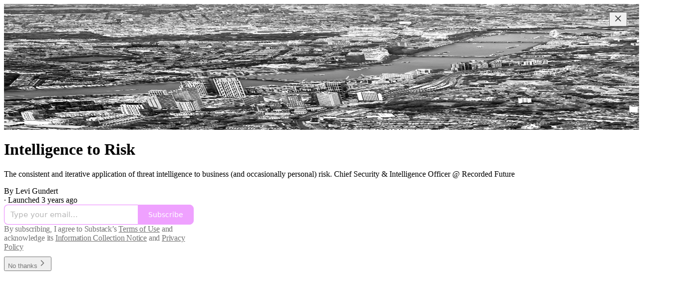

--- FILE ---
content_type: application/javascript
request_url: https://substackcdn.com/bundle/static/js/1907.06314015.js
body_size: 18325
content:
(self.webpackChunksubstack=self.webpackChunksubstack||[]).push([["1907"],{91033:function(e){e.exports=function(e,t,n){switch(n.length){case 0:return e.call(t);case 1:return e.call(t,n[0]);case 2:return e.call(t,n[0],n[1]);case 3:return e.call(t,n[0],n[1],n[2])}return e.apply(t,n)}},63945:function(e){e.exports=function(e,t,n,r){for(var o=-1,l=null==e?0:e.length;++o<l;){var i=e[o];t(r,i,n(i),e)}return r}},62429:function(e,t,n){var r=n(80909);e.exports=function(e,t,n,o){return r(e,function(e,r,l){t(o,e,n(e),l)}),o}},19570:function(e,t,n){var r=n(37334),o=n(93243),l=n(83488);e.exports=o?function(e,t){return o(e,"toString",{configurable:!0,enumerable:!1,value:r(t),writable:!0})}:l},42e3:function(e,t,n){var r=n(63945),o=n(62429),l=n(15389),i=n(56449);e.exports=function(e,t){return function(n,u){var a=i(n)?r:o,s=t?t():{};return a(n,e,l(u,2),s)}}},93243:function(e,t,n){var r=n(56110);e.exports=function(){try{var e=r(Object,"defineProperty");return e({},"",{}),e}catch(e){}}()},56757:function(e,t,n){var r=n(91033),o=Math.max;e.exports=function(e,t,n){return t=o(void 0===t?e.length-1:t,0),function(){for(var l=arguments,i=-1,u=o(l.length-t,0),a=Array(u);++i<u;)a[i]=l[t+i];i=-1;for(var s=Array(t+1);++i<t;)s[i]=l[i];return s[t]=n(a),r(e,this,s)}}},32865:function(e,t,n){var r=n(19570);e.exports=n(51811)(r)},51811:function(e){var t=Date.now;e.exports=function(e){var n=0,r=0;return function(){var o=t(),l=16-(o-r);if(r=o,l>0){if(++n>=800)return arguments[0]}else n=0;return e.apply(void 0,arguments)}}},37334:function(e){e.exports=function(e){return function(){return e}}},66803:function(e,t,n){"use strict";n.d(t,{A:()=>r});let r=(0,n(81315).A)("badge-check",[["path",{d:"M3.85 8.62a4 4 0 0 1 4.78-4.77 4 4 0 0 1 6.74 0 4 4 0 0 1 4.78 4.78 4 4 0 0 1 0 6.74 4 4 0 0 1-4.77 4.78 4 4 0 0 1-6.75 0 4 4 0 0 1-4.78-4.77 4 4 0 0 1 0-6.76Z",key:"3c2336"}],["path",{d:"m9 12 2 2 4-4",key:"dzmm74"}]])},60250:function(e,t,n){"use strict";n.d(t,{A:()=>r});let r=(0,n(81315).A)("chevron-left",[["path",{d:"m15 18-6-6 6-6",key:"1wnfg3"}]])},87677:function(e,t,n){"use strict";n.d(t,{A:()=>r});let r=(0,n(81315).A)("chevron-right",[["path",{d:"m9 18 6-6-6-6",key:"mthhwq"}]])},54718:function(e,t,n){"use strict";n.d(t,{A:()=>r});let r=(0,n(81315).A)("ellipsis",[["circle",{cx:"12",cy:"12",r:"1",key:"41hilf"}],["circle",{cx:"19",cy:"12",r:"1",key:"1wjl8i"}],["circle",{cx:"5",cy:"12",r:"1",key:"1pcz8c"}]])},48697:function(e,t,n){"use strict";n.d(t,{A:()=>r});let r=(0,n(81315).A)("x",[["path",{d:"M18 6 6 18",key:"1bl5f8"}],["path",{d:"m6 6 12 12",key:"d8bk6v"}]])},1063:function(e,t,n){"use strict";/**
 * @license React
 * use-sync-external-store-shim.production.min.js
 *
 * Copyright (c) Facebook, Inc. and its affiliates.
 *
 * This source code is licensed under the MIT license found in the
 * LICENSE file in the root directory of this source tree.
 */var r=n(17402),o="function"==typeof Object.is?Object.is:function(e,t){return e===t&&(0!==e||1/e==1/t)||e!=e&&t!=t},l=r.useState,i=r.useEffect,u=r.useLayoutEffect,a=r.useDebugValue;function s(e){var t=e.getSnapshot;e=e.value;try{var n=t();return!o(e,n)}catch(e){return!0}}var c="undefined"==typeof window||void 0===window.document||void 0===window.document.createElement?function(e,t){return t()}:function(e,t){var n=t(),r=l({inst:{value:n,getSnapshot:t}}),o=r[0].inst,c=r[1];return u(function(){o.value=n,o.getSnapshot=t,s(o)&&c({inst:o})},[e,n,t]),i(function(){return s(o)&&c({inst:o}),e(function(){s(o)&&c({inst:o})})},[e]),a(n),n};t.useSyncExternalStore=void 0!==r.useSyncExternalStore?r.useSyncExternalStore:c},19888:function(e,t,n){"use strict";e.exports=n(1063)},42841:function(e,t,n){"use strict";function r(e){return e.split("-")[1]}function o(e){return"y"===e?"height":"width"}function l(e){return e.split("-")[0]}function i(e){return["top","bottom"].includes(l(e))?"x":"y"}function u(e,t,n){let u,{reference:a,floating:s}=e,c=a.x+a.width/2-s.width/2,f=a.y+a.height/2-s.height/2,d=i(t),p=o(d),m=a[p]/2-s[p]/2,v="x"===d;switch(l(t)){case"top":u={x:c,y:a.y-s.height};break;case"bottom":u={x:c,y:a.y+a.height};break;case"right":u={x:a.x+a.width,y:f};break;case"left":u={x:a.x-s.width,y:f};break;default:u={x:a.x,y:a.y}}switch(r(t)){case"start":u[d]-=m*(n&&v?-1:1);break;case"end":u[d]+=m*(n&&v?-1:1)}return u}n.d(t,{BN:()=>B,UU:()=>U,cY:()=>_,rD:()=>X,ll:()=>N,Ej:()=>j,RK:()=>A});let a=async(e,t,n)=>{let{placement:r="bottom",strategy:o="absolute",middleware:l=[],platform:i}=n,a=l.filter(Boolean),s=await (null==i.isRTL?void 0:i.isRTL(t)),c=await i.getElementRects({reference:e,floating:t,strategy:o}),{x:f,y:d}=u(c,r,s),p=r,m={},v=0;for(let n=0;n<a.length;n++){let{name:l,fn:y}=a[n],{x:h,y:g,data:b,reset:x}=await y({x:f,y:d,initialPlacement:r,placement:p,strategy:o,middlewareData:m,rects:c,platform:i,elements:{reference:e,floating:t}});f=null!=h?h:f,d=null!=g?g:d,m={...m,[l]:{...m[l],...b}},x&&v<=50&&(v++,"object"==typeof x&&(x.placement&&(p=x.placement),x.rects&&(c=!0===x.rects?await i.getElementRects({reference:e,floating:t,strategy:o}):x.rects),{x:f,y:d}=u(c,p,s)),n=-1)}return{x:f,y:d,placement:p,strategy:o,middlewareData:m}};function s(e){return{...e,top:e.y,left:e.x,right:e.x+e.width,bottom:e.y+e.height}}async function c(e,t){var n,r;void 0===t&&(t={});let{x:o,y:l,platform:i,rects:u,elements:a,strategy:c}=e,{boundary:f="clippingAncestors",rootBoundary:d="viewport",elementContext:p="floating",altBoundary:m=!1,padding:v=0}=t,y="number"!=typeof(r=v)?{top:0,right:0,bottom:0,left:0,...r}:{top:r,right:r,bottom:r,left:r},h=a[m?"floating"===p?"reference":"floating":p],g=s(await i.getClippingRect({element:null==(n=await (null==i.isElement?void 0:i.isElement(h)))||n?h:h.contextElement||await (null==i.getDocumentElement?void 0:i.getDocumentElement(a.floating)),boundary:f,rootBoundary:d,strategy:c})),b="floating"===p?{...u.floating,x:o,y:l}:u.reference,x=await (null==i.getOffsetParent?void 0:i.getOffsetParent(a.floating)),w=await (null==i.isElement?void 0:i.isElement(x))&&await (null==i.getScale?void 0:i.getScale(x))||{x:1,y:1},P=s(i.convertOffsetParentRelativeRectToViewportRelativeRect?await i.convertOffsetParentRelativeRectToViewportRelativeRect({rect:b,offsetParent:x,strategy:c}):b);return{top:(g.top-P.top+y.top)/w.y,bottom:(P.bottom-g.bottom+y.bottom)/w.y,left:(g.left-P.left+y.left)/w.x,right:(P.right-g.right+y.right)/w.x}}let f=Math.min,d=Math.max,p=["top","right","bottom","left"].reduce((e,t)=>e.concat(t,t+"-start",t+"-end"),[]),m={left:"right",right:"left",bottom:"top",top:"bottom"};function v(e){return e.replace(/left|right|bottom|top/g,e=>m[e])}function y(e,t,n){void 0===n&&(n=!1);let l=r(e),u=i(e),a=o(u),s="x"===u?l===(n?"end":"start")?"right":"left":"start"===l?"bottom":"top";return t.reference[a]>t.floating[a]&&(s=v(s)),{main:s,cross:v(s)}}let h={start:"end",end:"start"};function g(e){return e.replace(/start|end/g,e=>h[e])}var b=n(69665),x=n(43859);function w(e){let t=(0,x.L9)(e),n=parseFloat(t.width)||0,r=parseFloat(t.height)||0,o=(0,x.sb)(e),l=o?e.offsetWidth:n,i=o?e.offsetHeight:r,u=(0,b.LI)(n)!==l||(0,b.LI)(r)!==i;return u&&(n=l,r=i),{width:n,height:r,$:u}}function P(e){return(0,x.vq)(e)?e:e.contextElement}function E(e){let t=P(e);if(!(0,x.sb)(t))return(0,b.Jx)(1);let n=t.getBoundingClientRect(),{width:r,height:o,$:l}=w(t),i=(l?(0,b.LI)(n.width):n.width)/r,u=(l?(0,b.LI)(n.height):n.height)/o;return i&&Number.isFinite(i)||(i=1),u&&Number.isFinite(u)||(u=1),{x:i,y:u}}let S=(0,b.Jx)(0);function R(e){let t=(0,x.zk)(e);return(0,x.Tc)()&&t.visualViewport?{x:t.visualViewport.offsetLeft,y:t.visualViewport.offsetTop}:S}function I(e,t,n,r){var o;void 0===t&&(t=!1),void 0===n&&(n=!1);let l=e.getBoundingClientRect(),i=P(e),u=(0,b.Jx)(1);t&&(r?(0,x.vq)(r)&&(u=E(r)):u=E(e));let a=(void 0===(o=n)&&(o=!1),r&&(!o||r===(0,x.zk)(i))&&o)?R(i):(0,b.Jx)(0),c=(l.left+a.x)/u.x,f=(l.top+a.y)/u.y,d=l.width/u.x,p=l.height/u.y;if(i){let e=(0,x.zk)(i),t=r&&(0,x.vq)(r)?(0,x.zk)(r):r,n=e,o=n.frameElement;for(;o&&r&&t!==n;){let e=E(o),t=o.getBoundingClientRect(),r=(0,x.L9)(o),l=t.left+(o.clientLeft+parseFloat(r.paddingLeft))*e.x,i=t.top+(o.clientTop+parseFloat(r.paddingTop))*e.y;c*=e.x,f*=e.y,d*=e.x,p*=e.y,c+=l,f+=i,o=(n=(0,x.zk)(o)).frameElement}}return s({width:d,height:p,x:c,y:f})}let D=[":popover-open",":modal"];function T(e){return D.some(t=>{try{return e.matches(t)}catch(e){return!1}})}function F(e){return I((0,x.ep)(e)).left+(0,x.CP)(e).scrollLeft}function k(e,t,n){var r;let o;if("viewport"===t)o=function(e,t){let n=(0,x.zk)(e),r=(0,x.ep)(e),o=n.visualViewport,l=r.clientWidth,i=r.clientHeight,u=0,a=0;if(o){l=o.width,i=o.height;let e=(0,x.Tc)();(!e||e&&"fixed"===t)&&(u=o.offsetLeft,a=o.offsetTop)}return{width:l,height:i,x:u,y:a}}(e,n);else if("document"===t){let t,n,l,i,u,a,s;r=(0,x.ep)(e),t=(0,x.ep)(r),n=(0,x.CP)(r),l=r.ownerDocument.body,i=(0,b.T9)(t.scrollWidth,t.clientWidth,l.scrollWidth,l.clientWidth),u=(0,b.T9)(t.scrollHeight,t.clientHeight,l.scrollHeight,l.clientHeight),a=-n.scrollLeft+F(r),s=-n.scrollTop,"rtl"===(0,x.L9)(l).direction&&(a+=(0,b.T9)(t.clientWidth,l.clientWidth)-i),o={width:i,height:u,x:a,y:s}}else if((0,x.vq)(t)){let e,r,l,i,u,a;r=(e=I(t,!0,"fixed"===n)).top+t.clientTop,l=e.left+t.clientLeft,i=(0,x.sb)(t)?E(t):(0,b.Jx)(1),u=t.clientWidth*i.x,a=t.clientHeight*i.y,o={width:u,height:a,x:l*i.x,y:r*i.y}}else{let n=R(e);o={...t,x:t.x-n.x,y:t.y-n.y}}return s(o)}function M(e,t){return(0,x.sb)(e)&&"fixed"!==(0,x.L9)(e).position?t?t(e):e.offsetParent:null}function O(e,t){let n=(0,x.zk)(e);if(!(0,x.sb)(e)||T(e))return n;let r=M(e,t);for(;r&&(0,x.Lv)(r)&&"static"===(0,x.L9)(r).position;)r=M(r,t);return r&&("html"===(0,x.mq)(r)||"body"===(0,x.mq)(r)&&"static"===(0,x.L9)(r).position&&!(0,x.sQ)(r))?n:r||(0,x.gJ)(e)||n}let C=async function(e){let t=this.getOffsetParent||O,n=this.getDimensions,r=await n(e.floating);return{reference:function(e,t,n){let r=(0,x.sb)(t),o=(0,x.ep)(t),l="fixed"===n,i=I(e,!0,l,t),u={scrollLeft:0,scrollTop:0},a=(0,b.Jx)(0);if(r||!r&&!l)if(("body"!==(0,x.mq)(t)||(0,x.ZU)(o))&&(u=(0,x.CP)(t)),r){let e=I(t,!0,l,t);a.x=e.x+t.clientLeft,a.y=e.y+t.clientTop}else o&&(a.x=F(o));return{x:i.left+u.scrollLeft-a.x,y:i.top+u.scrollTop-a.y,width:i.width,height:i.height}}(e.reference,await t(e.floating),e.strategy),floating:{x:0,y:0,width:r.width,height:r.height}}},L={convertOffsetParentRelativeRectToViewportRelativeRect:function(e){let{elements:t,rect:n,offsetParent:r,strategy:o}=e,l="fixed"===o,i=(0,x.ep)(r),u=!!t&&T(t.floating);if(r===i||u&&l)return n;let a={scrollLeft:0,scrollTop:0},s=(0,b.Jx)(1),c=(0,b.Jx)(0),f=(0,x.sb)(r);if((f||!f&&!l)&&(("body"!==(0,x.mq)(r)||(0,x.ZU)(i))&&(a=(0,x.CP)(r)),(0,x.sb)(r))){let e=I(r);s=E(r),c.x=e.x+r.clientLeft,c.y=e.y+r.clientTop}return{width:n.width*s.x,height:n.height*s.y,x:n.x*s.x-a.scrollLeft*s.x+c.x,y:n.y*s.y-a.scrollTop*s.y+c.y}},getDocumentElement:x.ep,getClippingRect:function(e){let{element:t,boundary:n,rootBoundary:r,strategy:o}=e,l=[..."clippingAncestors"===n?function(e,t){let n=t.get(e);if(n)return n;let r=(0,x.v9)(e,[],!1).filter(e=>(0,x.vq)(e)&&"body"!==(0,x.mq)(e)),o=null,l="fixed"===(0,x.L9)(e).position,i=l?(0,x.$4)(e):e;for(;(0,x.vq)(i)&&!(0,x.eu)(i);){let t=(0,x.L9)(i),n=(0,x.sQ)(i);n||"fixed"!==t.position||(o=null),(l?!n&&!o:!n&&"static"===t.position&&!!o&&["absolute","fixed"].includes(o.position)||(0,x.ZU)(i)&&!n&&function e(t,n){let r=(0,x.$4)(t);return!(r===n||!(0,x.vq)(r)||(0,x.eu)(r))&&("fixed"===(0,x.L9)(r).position||e(r,n))}(e,i))?r=r.filter(e=>e!==i):o=t,i=(0,x.$4)(i)}return t.set(e,r),r}(t,this._c):[].concat(n),r],i=l[0],u=l.reduce((e,n)=>{let r=k(t,n,o);return e.top=(0,b.T9)(r.top,e.top),e.right=(0,b.jk)(r.right,e.right),e.bottom=(0,b.jk)(r.bottom,e.bottom),e.left=(0,b.T9)(r.left,e.left),e},k(t,i,o));return{width:u.right-u.left,height:u.bottom-u.top,x:u.left,y:u.top}},getOffsetParent:O,getElementRects:C,getClientRects:function(e){return Array.from(e.getClientRects())},getDimensions:function(e){let{width:t,height:n}=w(e);return{width:t,height:n}},getScale:E,isElement:x.vq,isRTL:function(e){return"rtl"===(0,x.L9)(e).direction}};function N(e,t,n,r){let o;void 0===r&&(r={});let{ancestorScroll:l=!0,ancestorResize:i=!0,elementResize:u="function"==typeof ResizeObserver,layoutShift:a="function"==typeof IntersectionObserver,animationFrame:s=!1}=r,c=P(e),f=l||i?[...c?(0,x.v9)(c):[],...(0,x.v9)(t)]:[];f.forEach(e=>{l&&e.addEventListener("scroll",n,{passive:!0}),i&&e.addEventListener("resize",n)});let d=c&&a?function(e,t){let n,r=null,o=(0,x.ep)(e);function l(){var e;clearTimeout(n),null==(e=r)||e.disconnect(),r=null}return!function i(u,a){void 0===u&&(u=!1),void 0===a&&(a=1),l();let{left:s,top:c,width:f,height:d}=e.getBoundingClientRect();if(u||t(),!f||!d)return;let p={rootMargin:-(0,b.RI)(c)+"px "+-(0,b.RI)(o.clientWidth-(s+f))+"px "+-(0,b.RI)(o.clientHeight-(c+d))+"px "+-(0,b.RI)(s)+"px",threshold:(0,b.T9)(0,(0,b.jk)(1,a))||1},m=!0;function v(e){let t=e[0].intersectionRatio;if(t!==a){if(!m)return i();t?i(!1,t):n=setTimeout(()=>{i(!1,1e-7)},1e3)}m=!1}try{r=new IntersectionObserver(v,{...p,root:o.ownerDocument})}catch(e){r=new IntersectionObserver(v,p)}r.observe(e)}(!0),l}(c,n):null,p=-1,m=null;u&&(m=new ResizeObserver(e=>{let[r]=e;r&&r.target===c&&m&&(m.unobserve(t),cancelAnimationFrame(p),p=requestAnimationFrame(()=>{var e;null==(e=m)||e.observe(t)})),n()}),c&&!s&&m.observe(c),m.observe(t));let v=s?I(e):null;return s&&function t(){let r=I(e);v&&(r.x!==v.x||r.y!==v.y||r.width!==v.width||r.height!==v.height)&&n(),v=r,o=requestAnimationFrame(t)}(),n(),()=>{var e;f.forEach(e=>{l&&e.removeEventListener("scroll",n),i&&e.removeEventListener("resize",n)}),null==d||d(),null==(e=m)||e.disconnect(),m=null,s&&cancelAnimationFrame(o)}}let _=function(e){return void 0===e&&(e=0),{name:"offset",options:e,async fn(t){let{x:n,y:o}=t,u=await async function(e,t){let{placement:n,platform:o,elements:u}=e,a=await (null==o.isRTL?void 0:o.isRTL(u.floating)),s=l(n),c=r(n),f="x"===i(n),d=["left","top"].includes(s)?-1:1,p=a&&f?-1:1,m="function"==typeof t?t(e):t,{mainAxis:v,crossAxis:y,alignmentAxis:h}="number"==typeof m?{mainAxis:m,crossAxis:0,alignmentAxis:null}:{mainAxis:0,crossAxis:0,alignmentAxis:null,...m};return c&&"number"==typeof h&&(y="end"===c?-1*h:h),f?{x:y*p,y:v*d}:{x:v*d,y:y*p}}(t,e);return{x:n+u.x,y:o+u.y,data:u}}}},A=function(e){return void 0===e&&(e={}),{name:"autoPlacement",options:e,async fn(t){var n,o,i,u;let{rects:a,middlewareData:s,placement:f,platform:d,elements:m}=t,{crossAxis:v=!1,alignment:h,allowedPlacements:b=p,autoAlignment:x=!0,...w}=e,P=void 0!==h||b===p?((u=h||null)?[...b.filter(e=>r(e)===u),...b.filter(e=>r(e)!==u)]:b.filter(e=>l(e)===e)).filter(e=>!u||r(e)===u||!!x&&g(e)!==e):b,E=await c(t,w),S=(null==(n=s.autoPlacement)?void 0:n.index)||0,R=P[S];if(null==R)return{};let{main:I,cross:D}=y(R,a,await (null==d.isRTL?void 0:d.isRTL(m.floating)));if(f!==R)return{reset:{placement:P[0]}};let T=[E[l(R)],E[I],E[D]],F=[...(null==(o=s.autoPlacement)?void 0:o.overflows)||[],{placement:R,overflows:T}],k=P[S+1];if(k)return{data:{index:S+1,overflows:F},reset:{placement:k}};let M=F.map(e=>{let t=r(e.placement);return[e.placement,t&&v?e.overflows.slice(0,2).reduce((e,t)=>e+t,0):e.overflows[0],e.overflows]}).sort((e,t)=>e[1]-t[1]),O=(null==(i=M.filter(e=>e[2].slice(0,r(e[0])?2:3).every(e=>e<=0))[0])?void 0:i[0])||M[0][0];return O!==f?{data:{index:S+1,overflows:F},reset:{placement:O}}:{}}}},B=function(e){return void 0===e&&(e={}),{name:"shift",options:e,async fn(t){let{x:n,y:r,placement:o}=t,{mainAxis:u=!0,crossAxis:a=!1,limiter:s={fn:e=>{let{x:t,y:n}=e;return{x:t,y:n}}},...p}=e,m={x:n,y:r},v=await c(t,p),y=i(l(o)),h="x"===y?"y":"x",g=m[y],b=m[h];if(u){let e="y"===y?"bottom":"right";g=d(g+v["y"===y?"top":"left"],f(g,g-v[e]))}if(a){let e="y"===h?"bottom":"right";b=d(b+v["y"===h?"top":"left"],f(b,b-v[e]))}let x=s.fn({...t,[y]:g,[h]:b});return{...x,data:{x:x.x-n,y:x.y-r}}}}},U=function(e){return void 0===e&&(e={}),{name:"flip",options:e,async fn(t){var n,o,i,u;let a,s,f,{placement:d,middlewareData:p,rects:m,initialPlacement:h,platform:b,elements:x}=t,{mainAxis:w=!0,crossAxis:P=!0,fallbackPlacements:E,fallbackStrategy:S="bestFit",fallbackAxisSideDirection:R="none",flipAlignment:I=!0,...D}=e,T=l(d),F=l(h)===h,k=await (null==b.isRTL?void 0:b.isRTL(x.floating)),M=E||(F||!I?[v(h)]:(a=v(h),[g(h),a,g(a)]));E||"none"===R||M.push(...(s=r(h),f=function(e,t,n){let r=["left","right"],o=["right","left"];switch(e){case"top":case"bottom":return n?t?o:r:t?r:o;case"left":case"right":return t?["top","bottom"]:["bottom","top"];default:return[]}}(l(h),"start"===R,k),s&&(f=f.map(e=>e+"-"+s),I&&(f=f.concat(f.map(g)))),f));let O=[h,...M],C=await c(t,D),L=[],N=(null==(n=p.flip)?void 0:n.overflows)||[];if(w&&L.push(C[T]),P){let{main:e,cross:t}=y(d,m,k);L.push(C[e],C[t])}if(N=[...N,{placement:d,overflows:L}],!L.every(e=>e<=0)){let e=((null==(o=p.flip)?void 0:o.index)||0)+1,t=O[e];if(t)return{data:{index:e,overflows:N},reset:{placement:t}};let n=null==(i=N.filter(e=>e.overflows[0]<=0).sort((e,t)=>e.overflows[1]-t.overflows[1])[0])?void 0:i.placement;if(!n)switch(S){case"bestFit":{let e=null==(u=N.map(e=>[e.placement,e.overflows.filter(e=>e>0).reduce((e,t)=>e+t,0)]).sort((e,t)=>e[1]-t[1])[0])?void 0:u[0];e&&(n=e);break}case"initialPlacement":n=h}if(d!==n)return{reset:{placement:n}}}return{}}}},j=function(e){return void 0===e&&(e={}),{name:"size",options:e,async fn(t){let n,o,{placement:u,rects:a,platform:s,elements:p}=t,{apply:m=()=>{},...v}=e,y=await c(t,v),h=l(u),g=r(u),b="x"===i(u),{width:x,height:w}=a.floating;"top"===h||"bottom"===h?(n=h,o=g===(await (null==s.isRTL?void 0:s.isRTL(p.floating))?"start":"end")?"left":"right"):(o=h,n="end"===g?"top":"bottom");let P=w-y[n],E=x-y[o],S=!t.middlewareData.shift,R=P,I=E;if(b){let e=x-y.left-y.right;I=g||S?f(E,e):e}else{let e=w-y.top-y.bottom;R=g||S?f(P,e):e}if(S&&!g){let e=d(y.left,0),t=d(y.right,0),n=d(y.top,0),r=d(y.bottom,0);b?I=x-2*(0!==e||0!==t?e+t:d(y.left,y.right)):R=w-2*(0!==n||0!==r?n+r:d(y.top,y.bottom))}await m({...t,availableWidth:I,availableHeight:R});let D=await s.getDimensions(p.floating);return x!==D.width||w!==D.height?{reset:{rects:!0}}:{}}}},X=(e,t,n)=>{let r=new Map,o={platform:L,...n},l={...o.platform,_c:r};return a(e,t,{...o,platform:l})}},67535:function(e,t,n){"use strict";n.d(t,{BN:()=>d,Ej:()=>m,RK:()=>v,UU:()=>p,cY:()=>f,we:()=>c});var r=n(42841),o=n(17402),l="undefined"!=typeof document?o.useLayoutEffect:o.useEffect;function i(e,t){let n,r,o;if(e===t)return!0;if(typeof e!=typeof t)return!1;if("function"==typeof e&&e.toString()===t.toString())return!0;if(e&&t&&"object"==typeof e){if(Array.isArray(e)){if((n=e.length)!==t.length)return!1;for(r=n;0!=r--;)if(!i(e[r],t[r]))return!1;return!0}if((n=(o=Object.keys(e)).length)!==Object.keys(t).length)return!1;for(r=n;0!=r--;)if(!({}).hasOwnProperty.call(t,o[r]))return!1;for(r=n;0!=r--;){let n=o[r];if(("_owner"!==n||!e.$$typeof)&&!i(e[n],t[n]))return!1}return!0}return e!=e&&t!=t}function u(e){return"undefined"==typeof window?1:(e.ownerDocument.defaultView||window).devicePixelRatio||1}function a(e,t){let n=u(e);return Math.round(t*n)/n}function s(e){let t=o.useRef(e);return l(()=>{t.current=e}),t}function c(e){void 0===e&&(e={});let{placement:t="bottom",strategy:n="absolute",middleware:c=[],platform:f,elements:{reference:d,floating:p}={},transform:m=!0,whileElementsMounted:v,open:y}=e,[h,g]=o.useState({x:0,y:0,strategy:n,placement:t,middlewareData:{},isPositioned:!1}),[b,x]=o.useState(c);i(b,c)||x(c);let[w,P]=o.useState(null),[E,S]=o.useState(null),R=o.useCallback(e=>{e!==F.current&&(F.current=e,P(e))},[]),I=o.useCallback(e=>{e!==k.current&&(k.current=e,S(e))},[]),D=d||w,T=p||E,F=o.useRef(null),k=o.useRef(null),M=o.useRef(h),O=null!=v,C=s(v),L=s(f),N=s(y),_=o.useCallback(()=>{if(!F.current||!k.current)return;let e={placement:t,strategy:n,middleware:b};L.current&&(e.platform=L.current),(0,r.rD)(F.current,k.current,e).then(e=>{let t={...e,isPositioned:!1!==N.current};A.current&&!i(M.current,t)&&(M.current=t,o.flushSync(()=>{g(t)}))})},[b,t,n,L,N]);l(()=>{!1===y&&M.current.isPositioned&&(M.current.isPositioned=!1,g(e=>({...e,isPositioned:!1})))},[y]);let A=o.useRef(!1);l(()=>(A.current=!0,()=>{A.current=!1}),[]),l(()=>{if(D&&(F.current=D),T&&(k.current=T),D&&T){if(C.current)return C.current(D,T,_);_()}},[D,T,_,C,O]);let B=o.useMemo(()=>({reference:F,floating:k,setReference:R,setFloating:I}),[R,I]),U=o.useMemo(()=>({reference:D,floating:T}),[D,T]),j=o.useMemo(()=>{let e={position:n,left:0,top:0};if(!U.floating)return e;let t=a(U.floating,h.x),r=a(U.floating,h.y);return m?{...e,transform:"translate("+t+"px, "+r+"px)",...u(U.floating)>=1.5&&{willChange:"transform"}}:{position:n,left:t,top:r}},[n,m,U.floating,h.x,h.y]);return o.useMemo(()=>({...h,update:_,refs:B,elements:U,floatingStyles:j}),[h,_,B,U,j])}let f=(e,t)=>({...(0,r.cY)(e),options:[e,t]}),d=(e,t)=>({...(0,r.BN)(e),options:[e,t]}),p=(e,t)=>({...(0,r.UU)(e),options:[e,t]}),m=(e,t)=>({...(0,r.Ej)(e),options:[e,t]}),v=(e,t)=>({...(0,r.RK)(e),options:[e,t]})},81801:function(e,t,n){"use strict";let r,o,l;n.d(t,{W:()=>B});var i=n(17402),u=n(44824),a=n(64991),s=n(38878),c=n(10027),f=n(20233),d=n(61716),p=n(65077),m=n(98231);let v=/([\u2700-\u27BF]|[\uE000-\uF8FF]|\uD83C[\uDC00-\uDFFF]|\uD83D[\uDC00-\uDFFF]|[\u2011-\u26FF]|\uD83E[\uDD10-\uDDFF])/g;function y(e){var t,n;let r=null!=(t=e.innerText)?t:"",o=e.cloneNode(!0);if(!(o instanceof HTMLElement))return r;let l=!1;for(let e of o.querySelectorAll('[hidden],[aria-hidden],[role="img"]'))e.remove(),l=!0;let i=l?null!=(n=o.innerText)?n:"":r;return v.test(i)&&(i=i.replace(v,"")),i}var h=n(13849),g=n(52326),b=n(33013),x=n(87325),w=n(95662),P=n(76239),E=n(8130),S=n(80385),R=n(78998),I=n(28706),D=((r=D||{})[r.Open=0]="Open",r[r.Closed=1]="Closed",r),T=((o=T||{})[o.Pointer=0]="Pointer",o[o.Other=1]="Other",o),F=((l=F||{})[l.OpenMenu=0]="OpenMenu",l[l.CloseMenu=1]="CloseMenu",l[l.GoToItem=2]="GoToItem",l[l.Search=3]="Search",l[l.ClearSearch=4]="ClearSearch",l[l.RegisterItem=5]="RegisterItem",l[l.UnregisterItem=6]="UnregisterItem",l);function k(e,t=e=>e){let n=null!==e.activeItemIndex?e.items[e.activeItemIndex]:null,r=(0,E.wl)(t(e.items.slice()),e=>e.dataRef.current.domRef.current),o=n?r.indexOf(n):null;return -1===o&&(o=null),{items:r,activeItemIndex:o}}let M={1:e=>1===e.menuState?e:{...e,activeItemIndex:null,menuState:1},0:e=>0===e.menuState?e:{...e,__demoMode:!1,menuState:0},2:(e,t)=>{var n;let r=k(e),o=(0,w.X)(t,{resolveItems:()=>r.items,resolveActiveIndex:()=>r.activeItemIndex,resolveId:e=>e.id,resolveDisabled:e=>e.dataRef.current.disabled});return{...e,...r,searchQuery:"",activeItemIndex:o,activationTrigger:null!=(n=t.trigger)?n:1}},3:(e,t)=>{let n=+(""===e.searchQuery),r=e.searchQuery+t.value.toLowerCase(),o=(null!==e.activeItemIndex?e.items.slice(e.activeItemIndex+n).concat(e.items.slice(0,e.activeItemIndex+n)):e.items).find(e=>{var t;return(null==(t=e.dataRef.current.textValue)?void 0:t.startsWith(r))&&!e.dataRef.current.disabled}),l=o?e.items.indexOf(o):-1;return -1===l||l===e.activeItemIndex?{...e,searchQuery:r}:{...e,searchQuery:r,activeItemIndex:l,activationTrigger:1}},4:e=>""===e.searchQuery?e:{...e,searchQuery:"",searchActiveItemIndex:null},5:(e,t)=>{let n=k(e,e=>[...e,{id:t.id,dataRef:t.dataRef}]);return{...e,...n}},6:(e,t)=>{let n=k(e,e=>{let n=e.findIndex(e=>e.id===t.id);return -1!==n&&e.splice(n,1),e});return{...e,...n,activationTrigger:1}}},O=(0,i.createContext)(null);function C(e){let t=(0,i.useContext)(O);if(null===t){let t=Error(`<${e} /> is missing a parent <Menu /> component.`);throw Error.captureStackTrace&&Error.captureStackTrace(t,C),t}return t}function L(e,t){return(0,S.Y)(t.type,M,e,t)}O.displayName="MenuContext";let N=i.Fragment,_=R.O5.RenderStrategy|R.O5.Static,A=i.Fragment,B=Object.assign((0,R.FX)(function(e,t){let{__demoMode:n=!1,...r}=e,o=(0,i.useReducer)(L,{__demoMode:n,menuState:+!n,buttonRef:(0,i.createRef)(),itemsRef:(0,i.createRef)(),items:[],searchQuery:"",activeItemIndex:null,activationTrigger:1}),[{menuState:l,itemsRef:u,buttonRef:s},c]=o,d=(0,m.P)(t);(0,f.j)([s,u],(e,t)=>{var n;c({type:1}),(0,E.Bm)(t,E.MZ.Loose)||(e.preventDefault(),null==(n=s.current)||n.focus())},0===l);let p=(0,a._)(()=>{c({type:1})}),v=(0,i.useMemo)(()=>({open:0===l,close:p}),[l,p]);return i.default.createElement(O.Provider,{value:o},i.default.createElement(b.El,{value:(0,S.Y)(l,{0:b.Uw.Open,1:b.Uw.Closed})},(0,R.XX)({ourProps:{ref:d},theirProps:r,slot:v,defaultTag:N,name:"Menu"})))}),{Button:(0,R.FX)(function(e,t){var n;let r=(0,s.B)(),{id:o=`headlessui-menu-button-${r}`,...l}=e,[c,f]=C("Menu.Button"),d=(0,m.P)(c.buttonRef,t),v=(0,u.L)(),y=(0,a._)(e=>{switch(e.key){case I.D.Space:case I.D.Enter:case I.D.ArrowDown:e.preventDefault(),e.stopPropagation(),f({type:0}),v.nextFrame(()=>f({type:2,focus:w.B.First}));break;case I.D.ArrowUp:e.preventDefault(),e.stopPropagation(),f({type:0}),v.nextFrame(()=>f({type:2,focus:w.B.Last}))}}),h=(0,a._)(e=>{e.key===I.D.Space&&e.preventDefault()}),g=(0,a._)(t=>{if((0,x.l)(t.currentTarget))return t.preventDefault();e.disabled||(0===c.menuState?(f({type:1}),v.nextFrame(()=>{var e;return null==(e=c.buttonRef.current)?void 0:e.focus({preventScroll:!0})})):(t.preventDefault(),f({type:0})))}),b=(0,i.useMemo)(()=>({open:0===c.menuState}),[c]),P={ref:d,id:o,type:(0,p.c)(e,c.buttonRef),"aria-haspopup":"menu","aria-controls":null==(n=c.itemsRef.current)?void 0:n.id,"aria-expanded":0===c.menuState,onKeyDown:y,onKeyUp:h,onClick:g};return(0,R.XX)({ourProps:P,theirProps:l,slot:b,defaultTag:"button",name:"Menu.Button"})}),Items:(0,R.FX)(function(e,t){var n,r;let o=(0,s.B)(),{id:l=`headlessui-menu-items-${o}`,...c}=e,[f,p]=C("Menu.Items"),v=(0,m.P)(f.itemsRef,t),y=(0,d.g)(f.itemsRef),h=(0,u.L)(),x=(0,b.O_)(),S=null!==x?(x&b.Uw.Open)===b.Uw.Open:0===f.menuState;(0,i.useEffect)(()=>{let e=f.itemsRef.current;e&&0===f.menuState&&e!==(null==y?void 0:y.activeElement)&&e.focus({preventScroll:!0})},[f.menuState,f.itemsRef,y]),(0,g.i)({container:f.itemsRef.current,enabled:0===f.menuState,accept:e=>"menuitem"===e.getAttribute("role")?NodeFilter.FILTER_REJECT:e.hasAttribute("role")?NodeFilter.FILTER_SKIP:NodeFilter.FILTER_ACCEPT,walk(e){e.setAttribute("role","none")}});let D=(0,a._)(e=>{var t,n;switch(h.dispose(),e.key){case I.D.Space:if(""!==f.searchQuery)return e.preventDefault(),e.stopPropagation(),p({type:3,value:e.key});case I.D.Enter:if(e.preventDefault(),e.stopPropagation(),p({type:1}),null!==f.activeItemIndex){let{dataRef:e}=f.items[f.activeItemIndex];null==(n=null==(t=e.current)?void 0:t.domRef.current)||n.click()}(0,E.Fh)(f.buttonRef.current);break;case I.D.ArrowDown:return e.preventDefault(),e.stopPropagation(),p({type:2,focus:w.B.Next});case I.D.ArrowUp:return e.preventDefault(),e.stopPropagation(),p({type:2,focus:w.B.Previous});case I.D.Home:case I.D.PageUp:return e.preventDefault(),e.stopPropagation(),p({type:2,focus:w.B.First});case I.D.End:case I.D.PageDown:return e.preventDefault(),e.stopPropagation(),p({type:2,focus:w.B.Last});case I.D.Escape:e.preventDefault(),e.stopPropagation(),p({type:1}),(0,P.e)().nextFrame(()=>{var e;return null==(e=f.buttonRef.current)?void 0:e.focus({preventScroll:!0})});break;case I.D.Tab:e.preventDefault(),e.stopPropagation(),p({type:1}),(0,P.e)().nextFrame(()=>{(0,E.p9)(f.buttonRef.current,e.shiftKey?E.BD.Previous:E.BD.Next)});break;default:1===e.key.length&&(p({type:3,value:e.key}),h.setTimeout(()=>p({type:4}),350))}}),T=(0,a._)(e=>{e.key===I.D.Space&&e.preventDefault()}),F=(0,i.useMemo)(()=>({open:0===f.menuState}),[f]),k={"aria-activedescendant":null===f.activeItemIndex||null==(n=f.items[f.activeItemIndex])?void 0:n.id,"aria-labelledby":null==(r=f.buttonRef.current)?void 0:r.id,id:l,onKeyDown:D,onKeyUp:T,role:"menu",tabIndex:0,ref:v};return(0,R.XX)({ourProps:k,theirProps:c,slot:F,defaultTag:"div",features:_,visible:S,name:"Menu.Items"})}),Item:(0,R.FX)(function(e,t){let n,r,o=(0,s.B)(),{id:l=`headlessui-menu-item-${o}`,disabled:u=!1,...f}=e,[d,p]=C("Menu.Item"),v=null!==d.activeItemIndex&&d.items[d.activeItemIndex].id===l,g=(0,i.useRef)(null),b=(0,m.P)(t,g);(0,c.s)(()=>{if(d.__demoMode||0!==d.menuState||!v||0===d.activationTrigger)return;let e=(0,P.e)();return e.requestAnimationFrame(()=>{var e,t;null==(t=null==(e=g.current)?void 0:e.scrollIntoView)||t.call(e,{block:"nearest"})}),e.dispose},[d.__demoMode,g,v,d.menuState,d.activationTrigger,d.activeItemIndex]);let x=(n=(0,i.useRef)(""),r=(0,i.useRef)(""),(0,a._)(()=>{let e=g.current;if(!e)return"";let t=e.innerText;if(n.current===t)return r.current;let o=(function(e){let t=e.getAttribute("aria-label");if("string"==typeof t)return t.trim();let n=e.getAttribute("aria-labelledby");if(n){let e=n.split(" ").map(e=>{let t=document.getElementById(e);if(t){let e=t.getAttribute("aria-label");return"string"==typeof e?e.trim():y(t).trim()}return null}).filter(Boolean);if(e.length>0)return e.join(", ")}return y(e).trim()})(e).trim().toLowerCase();return n.current=t,r.current=o,o})),S=(0,i.useRef)({disabled:u,domRef:g,get textValue(){return x()}});(0,c.s)(()=>{S.current.disabled=u},[S,u]),(0,c.s)(()=>(p({type:5,id:l,dataRef:S}),()=>p({type:6,id:l})),[S,l]);let I=(0,a._)(()=>{p({type:1})}),D=(0,a._)(e=>{if(u)return e.preventDefault();p({type:1}),(0,E.Fh)(d.buttonRef.current)}),T=(0,a._)(()=>{if(u)return p({type:2,focus:w.B.Nothing});p({type:2,focus:w.B.Specific,id:l})}),F=(0,h.J)(),k=(0,a._)(e=>F.update(e)),M=(0,a._)(e=>{F.wasMoved(e)&&(u||v||p({type:2,focus:w.B.Specific,id:l,trigger:0}))}),O=(0,a._)(e=>{F.wasMoved(e)&&(u||v&&p({type:2,focus:w.B.Nothing}))}),L=(0,i.useMemo)(()=>({active:v,disabled:u,close:I}),[v,u,I]);return(0,R.XX)({ourProps:{id:l,ref:b,role:"menuitem",tabIndex:!0===u?void 0:-1,"aria-disabled":!0===u||void 0,disabled:void 0,onClick:D,onFocus:T,onPointerEnter:k,onMouseEnter:k,onPointerMove:M,onMouseMove:M,onPointerLeave:O,onMouseLeave:O},theirProps:f,slot:L,defaultTag:A,name:"Menu.Item"})})})},23888:function(e,t,n){"use strict";let r,o;n.d(t,{A:()=>U});var l=n(17402),i=n(3718),u=n(64991),a=n(85516),s=n(38878),c=n(10027),f=n(71872),d=n(20233),p=n(61716),m=n(65077),v=n(26776),y=n(98231),h=n(47448),g=n(14256),b=n(33013),x=n(87325),w=n(8130),P=n(80385),E=n(67464),S=n(78998),R=n(28706),I=((r=I||{})[r.Open=0]="Open",r[r.Closed=1]="Closed",r),D=((o=D||{})[o.TogglePopover=0]="TogglePopover",o[o.ClosePopover=1]="ClosePopover",o[o.SetButton=2]="SetButton",o[o.SetButtonId=3]="SetButtonId",o[o.SetPanel=4]="SetPanel",o[o.SetPanelId=5]="SetPanelId",o);let T={0:e=>{let t={...e,popoverState:(0,P.Y)(e.popoverState,{0:1,1:0})};return 0===t.popoverState&&(t.__demoMode=!1),t},1:e=>1===e.popoverState?e:{...e,popoverState:1},2:(e,t)=>e.button===t.button?e:{...e,button:t.button},3:(e,t)=>e.buttonId===t.buttonId?e:{...e,buttonId:t.buttonId},4:(e,t)=>e.panel===t.panel?e:{...e,panel:t.panel},5:(e,t)=>e.panelId===t.panelId?e:{...e,panelId:t.panelId}},F=(0,l.createContext)(null);function k(e){let t=(0,l.useContext)(F);if(null===t){let t=Error(`<${e} /> is missing a parent <Popover /> component.`);throw Error.captureStackTrace&&Error.captureStackTrace(t,k),t}return t}F.displayName="PopoverContext";let M=(0,l.createContext)(null);function O(e){let t=(0,l.useContext)(M);if(null===t){let t=Error(`<${e} /> is missing a parent <Popover /> component.`);throw Error.captureStackTrace&&Error.captureStackTrace(t,O),t}return t}M.displayName="PopoverAPIContext";let C=(0,l.createContext)(null);function L(){return(0,l.useContext)(C)}C.displayName="PopoverGroupContext";let N=(0,l.createContext)(null);function _(e,t){return(0,P.Y)(t.type,T,e,t)}N.displayName="PopoverPanelContext";let A=S.O5.RenderStrategy|S.O5.Static,B=S.O5.RenderStrategy|S.O5.Static,U=Object.assign((0,S.FX)(function(e,t){var n;let{__demoMode:r=!1,...o}=e,s=(0,l.useRef)(null),c=(0,y.P)(t,(0,y.a)(e=>{s.current=e})),m=(0,l.useRef)([]),h=(0,l.useReducer)(_,{__demoMode:r,popoverState:+!r,buttons:m,button:null,buttonId:null,panel:null,panelId:null,beforePanelSentinel:(0,l.createRef)(),afterPanelSentinel:(0,l.createRef)()}),[{popoverState:g,button:x,buttonId:E,panel:R,panelId:I,beforePanelSentinel:D,afterPanelSentinel:T},k]=h,O=(0,p.g)(null!=(n=s.current)?n:x),C=(0,l.useMemo)(()=>{if(!x||!R)return!1;for(let e of document.querySelectorAll("body > *"))if(Number(null==e?void 0:e.contains(x))^Number(null==e?void 0:e.contains(R)))return!0;let e=(0,w.iq)(),t=e.indexOf(x),n=(t+e.length-1)%e.length,r=(t+1)%e.length,o=e[n],l=e[r];return!R.contains(o)&&!R.contains(l)},[x,R]),A=(0,f.Y)(E),B=(0,f.Y)(I),U=(0,l.useMemo)(()=>({buttonId:A,panelId:B,close:()=>k({type:1})}),[A,B,k]),j=L(),X=null==j?void 0:j.registerPopover,$=(0,u._)(()=>{var e;return null!=(e=null==j?void 0:j.isFocusWithinPopoverGroup())?e:(null==O?void 0:O.activeElement)&&((null==x?void 0:x.contains(O.activeElement))||(null==R?void 0:R.contains(O.activeElement)))});(0,l.useEffect)(()=>null==X?void 0:X(U),[X,U]);let[W,Y]=(0,i.k)(),q=(0,v.i)({mainTreeNodeRef:null==j?void 0:j.mainTreeNodeRef,portals:W,defaultContainers:[x,R]});(0,a.M)(null==O?void 0:O.defaultView,"focus",e=>{var t,n,r,o;e.target!==window&&e.target instanceof HTMLElement&&0===g&&($()||x&&R&&(q.contains(e.target)||null!=(n=null==(t=D.current)?void 0:t.contains)&&n.call(t,e.target)||null!=(o=null==(r=T.current)?void 0:r.contains)&&o.call(r,e.target)||k({type:1})))},!0),(0,d.j)(q.resolveContainers,(e,t)=>{k({type:1}),(0,w.Bm)(t,w.MZ.Loose)||(e.preventDefault(),null==x||x.focus())},0===g);let V=(0,u._)(e=>{k({type:1});let t=e?e instanceof HTMLElement?e:"current"in e&&e.current instanceof HTMLElement?e.current:x:x;null==t||t.focus()}),H=(0,l.useMemo)(()=>({close:V,isPortalled:C}),[V,C]),z=(0,l.useMemo)(()=>({open:0===g,close:V}),[g,V]);return l.default.createElement(N.Provider,{value:null},l.default.createElement(F.Provider,{value:h},l.default.createElement(M.Provider,{value:H},l.default.createElement(b.El,{value:(0,P.Y)(g,{0:b.Uw.Open,1:b.Uw.Closed})},l.default.createElement(Y,null,(0,S.XX)({ourProps:{ref:c},theirProps:o,slot:z,defaultTag:"div",name:"Popover"}),l.default.createElement(q.MainTreeNode,null))))))}),{Button:(0,S.FX)(function(e,t){let n=(0,s.B)(),{id:r=`headlessui-popover-button-${n}`,...o}=e,[i,a]=k("Popover.Button"),{isPortalled:c}=O("Popover.Button"),f=(0,l.useRef)(null),d=`headlessui-focus-sentinel-${(0,s.B)()}`,v=L(),b=null==v?void 0:v.closeOthers,E=null!==(0,l.useContext)(N);(0,l.useEffect)(()=>{if(!E)return a({type:3,buttonId:r}),()=>{a({type:3,buttonId:null})}},[E,r,a]);let[I]=(0,l.useState)(()=>Symbol()),D=(0,y.P)(f,t,E?null:e=>{if(e)i.buttons.current.push(I);else{let e=i.buttons.current.indexOf(I);-1!==e&&i.buttons.current.splice(e,1)}i.buttons.current.length>1&&console.warn("You are already using a <Popover.Button /> but only 1 <Popover.Button /> is supported."),e&&a({type:2,button:e})}),T=(0,y.P)(f,t),F=(0,p.g)(f),M=(0,u._)(e=>{var t,n,r;if(E){if(1===i.popoverState)return;switch(e.key){case R.D.Space:case R.D.Enter:e.preventDefault(),null==(n=(t=e.target).click)||n.call(t),a({type:1}),null==(r=i.button)||r.focus()}}else switch(e.key){case R.D.Space:case R.D.Enter:e.preventDefault(),e.stopPropagation(),1===i.popoverState&&(null==b||b(i.buttonId)),a({type:0});break;case R.D.Escape:if(0!==i.popoverState)return null==b?void 0:b(i.buttonId);if(!f.current||null!=F&&F.activeElement&&!f.current.contains(F.activeElement))return;e.preventDefault(),e.stopPropagation(),a({type:1})}}),C=(0,u._)(e=>{E||e.key===R.D.Space&&e.preventDefault()}),_=(0,u._)(t=>{var n,r;(0,x.l)(t.currentTarget)||e.disabled||(E?(a({type:1}),null==(n=i.button)||n.focus()):(t.preventDefault(),t.stopPropagation(),1===i.popoverState&&(null==b||b(i.buttonId)),a({type:0}),null==(r=i.button)||r.focus()))}),A=(0,u._)(e=>{e.preventDefault(),e.stopPropagation()}),B=0===i.popoverState,U=(0,l.useMemo)(()=>({open:B}),[B]),j=(0,m.c)(e,f),X=E?{ref:T,type:j,onKeyDown:M,onClick:_}:{ref:D,id:i.buttonId,type:j,"aria-expanded":0===i.popoverState,"aria-controls":i.panel?i.panelId:void 0,onKeyDown:M,onKeyUp:C,onClick:_,onMouseDown:A},$=(0,h.u)(),W=(0,u._)(()=>{let e=i.panel;e&&(0,P.Y)($.current,{[h.O.Forwards]:()=>(0,w.CU)(e,w.BD.First),[h.O.Backwards]:()=>(0,w.CU)(e,w.BD.Last)})===w.Me.Error&&(0,w.CU)((0,w.iq)().filter(e=>"true"!==e.dataset.headlessuiFocusGuard),(0,P.Y)($.current,{[h.O.Forwards]:w.BD.Next,[h.O.Backwards]:w.BD.Previous}),{relativeTo:i.button})});return l.default.createElement(l.default.Fragment,null,(0,S.XX)({ourProps:X,theirProps:o,slot:U,defaultTag:"button",name:"Popover.Button"}),B&&!E&&c&&l.default.createElement(g.j,{id:d,features:g.O.Focusable,"data-headlessui-focus-guard":!0,as:"button",type:"button",onFocus:W}))}),Overlay:(0,S.FX)(function(e,t){let n=(0,s.B)(),{id:r=`headlessui-popover-overlay-${n}`,...o}=e,[{popoverState:i},a]=k("Popover.Overlay"),c=(0,y.P)(t),f=(0,b.O_)(),d=null!==f?(f&b.Uw.Open)===b.Uw.Open:0===i,p=(0,u._)(e=>{if((0,x.l)(e.currentTarget))return e.preventDefault();a({type:1})}),m=(0,l.useMemo)(()=>({open:0===i}),[i]);return(0,S.XX)({ourProps:{ref:c,id:r,"aria-hidden":!0,onClick:p},theirProps:o,slot:m,defaultTag:"div",features:A,visible:d,name:"Popover.Overlay"})}),Panel:(0,S.FX)(function(e,t){let n=(0,s.B)(),{id:r=`headlessui-popover-panel-${n}`,focus:o=!1,...i}=e,[a,f]=k("Popover.Panel"),{close:d,isPortalled:m}=O("Popover.Panel"),v=`headlessui-focus-sentinel-before-${(0,s.B)()}`,x=`headlessui-focus-sentinel-after-${(0,s.B)()}`,E=(0,l.useRef)(null),I=(0,y.P)(E,t,e=>{f({type:4,panel:e})}),D=(0,p.g)(E),T=(0,S.cq)();(0,c.s)(()=>(f({type:5,panelId:r}),()=>{f({type:5,panelId:null})}),[r,f]);let F=(0,b.O_)(),M=null!==F?(F&b.Uw.Open)===b.Uw.Open:0===a.popoverState,C=(0,u._)(e=>{var t;if(e.key===R.D.Escape){if(0!==a.popoverState||!E.current||null!=D&&D.activeElement&&!E.current.contains(D.activeElement))return;e.preventDefault(),e.stopPropagation(),f({type:1}),null==(t=a.button)||t.focus()}});(0,l.useEffect)(()=>{var t;e.static||1===a.popoverState&&(null==(t=e.unmount)||t)&&f({type:4,panel:null})},[a.popoverState,e.unmount,e.static,f]),(0,l.useEffect)(()=>{if(a.__demoMode||!o||0!==a.popoverState||!E.current)return;let e=null==D?void 0:D.activeElement;E.current.contains(e)||(0,w.CU)(E.current,w.BD.First)},[a.__demoMode,o,E,a.popoverState]);let L=(0,l.useMemo)(()=>({open:0===a.popoverState,close:d}),[a,d]),_={ref:I,id:r,onKeyDown:C,onBlur:o&&0===a.popoverState?e=>{var t,n,r,o,l;let i=e.relatedTarget;i&&E.current&&(null!=(t=E.current)&&t.contains(i)||(f({type:1}),(null!=(r=null==(n=a.beforePanelSentinel.current)?void 0:n.contains)&&r.call(n,i)||null!=(l=null==(o=a.afterPanelSentinel.current)?void 0:o.contains)&&l.call(o,i))&&i.focus({preventScroll:!0})))}:void 0,tabIndex:-1},A=(0,h.u)(),U=(0,u._)(()=>{let e=E.current;e&&(0,P.Y)(A.current,{[h.O.Forwards]:()=>{var t;(0,w.CU)(e,w.BD.First)===w.Me.Error&&(null==(t=a.afterPanelSentinel.current)||t.focus())},[h.O.Backwards]:()=>{var e;null==(e=a.button)||e.focus({preventScroll:!0})}})}),j=(0,u._)(()=>{let e=E.current;e&&(0,P.Y)(A.current,{[h.O.Forwards]:()=>{var e;if(!a.button)return;let t=(0,w.iq)(),n=t.indexOf(a.button),r=t.slice(0,n+1),o=[...t.slice(n+1),...r];for(let t of o.slice())if("true"===t.dataset.headlessuiFocusGuard||null!=(e=a.panel)&&e.contains(t)){let e=o.indexOf(t);-1!==e&&o.splice(e,1)}(0,w.CU)(o,w.BD.First,{sorted:!1})},[h.O.Backwards]:()=>{var t;(0,w.CU)(e,w.BD.Previous)===w.Me.Error&&(null==(t=a.button)||t.focus())}})});return l.default.createElement(N.Provider,{value:r},M&&m&&l.default.createElement(g.j,{id:v,ref:a.beforePanelSentinel,features:g.O.Focusable,"data-headlessui-focus-guard":!0,as:"button",type:"button",onFocus:U}),(0,S.XX)({mergeRefs:T,ourProps:_,theirProps:i,slot:L,defaultTag:"div",features:B,visible:M,name:"Popover.Panel"}),M&&m&&l.default.createElement(g.j,{id:x,ref:a.afterPanelSentinel,features:g.O.Focusable,"data-headlessui-focus-guard":!0,as:"button",type:"button",onFocus:j}))}),Group:(0,S.FX)(function(e,t){let n=(0,l.useRef)(null),r=(0,y.P)(n,t),[o,i]=(0,l.useState)([]),a=(0,v.x)(),s=(0,u._)(e=>{i(t=>{let n=t.indexOf(e);if(-1!==n){let e=t.slice();return e.splice(n,1),e}return t})}),c=(0,u._)(e=>(i(t=>[...t,e]),()=>s(e))),f=(0,u._)(()=>{var e;let t=(0,E.T)(n);if(!t)return!1;let r=t.activeElement;return!!(null!=(e=n.current)&&e.contains(r))||o.some(e=>{var n,o;return(null==(n=t.getElementById(e.buttonId.current))?void 0:n.contains(r))||(null==(o=t.getElementById(e.panelId.current))?void 0:o.contains(r))})}),d=(0,u._)(e=>{for(let t of o)t.buttonId.current!==e&&t.close()}),p=(0,l.useMemo)(()=>({registerPopover:c,unregisterPopover:s,isFocusWithinPopoverGroup:f,closeOthers:d,mainTreeNodeRef:a.mainTreeNodeRef}),[c,s,f,d,a.mainTreeNodeRef]),m=(0,l.useMemo)(()=>({}),[]);return l.default.createElement(C.Provider,{value:p},(0,S.XX)({ourProps:{ref:r},theirProps:e,slot:m,defaultTag:"div",name:"Popover.Group"}),l.default.createElement(a.MainTreeNode,null))})})},26776:function(e,t,n){"use strict";n.d(t,{i:()=>u,x:()=>a});var r=n(17402),o=n(14256),l=n(64991),i=n(61716);function u({defaultContainers:e=[],portals:t,mainTreeNodeRef:n}={}){var a;let s=(0,r.useRef)(null!=(a=null==n?void 0:n.current)?a:null),c=(0,i.g)(s),f=(0,l._)(()=>{var n,r,o;let l=[];for(let t of e)null!==t&&(t instanceof HTMLElement?l.push(t):"current"in t&&t.current instanceof HTMLElement&&l.push(t.current));if(null!=t&&t.current)for(let e of t.current)l.push(e);for(let e of null!=(n=null==c?void 0:c.querySelectorAll("html > *, body > *"))?n:[])e!==document.body&&e!==document.head&&e instanceof HTMLElement&&"headlessui-portal-root"!==e.id&&(e.contains(s.current)||e.contains(null==(o=null==(r=s.current)?void 0:r.getRootNode())?void 0:o.host)||l.some(t=>e.contains(t))||l.push(e));return l});return{resolveContainers:f,contains:(0,l._)(e=>f().some(t=>t.contains(e))),mainTreeNodeRef:s,MainTreeNode:(0,r.useMemo)(()=>function(){return null!=n?null:r.default.createElement(o.j,{features:o.O.Hidden,ref:s})},[s,n])}}function a(){let e=(0,r.useRef)(null);return{mainTreeNodeRef:e,MainTreeNode:(0,r.useMemo)(()=>function(){return r.default.createElement(o.j,{features:o.O.Hidden,ref:e})},[e])}}},13849:function(e,t,n){"use strict";n.d(t,{J:()=>l});var r=n(17402);function o(e){return[e.screenX,e.screenY]}function l(){let e=(0,r.useRef)([-1,-1]);return{wasMoved(t){let n=o(t);return(e.current[0]!==n[0]||e.current[1]!==n[1])&&(e.current=n,!0)},update(t){e.current=o(t)}}}},52326:function(e,t,n){"use strict";n.d(t,{i:()=>i});var r=n(17402),o=n(67464),l=n(10027);function i({container:e,accept:t,walk:n,enabled:i=!0}){let u=(0,r.useRef)(t),a=(0,r.useRef)(n);(0,r.useEffect)(()=>{u.current=t,a.current=n},[t,n]),(0,l.s)(()=>{if(!e||!i)return;let t=(0,o.T)(e);if(!t)return;let n=u.current,r=a.current,l=Object.assign(e=>n(e),{acceptNode:n}),s=t.createTreeWalker(e,NodeFilter.SHOW_ELEMENT,l,!1);for(;s.nextNode();)r(s.currentNode)},[e,i,u,a])}},95662:function(e,t,n){"use strict";let r;n.d(t,{B:()=>o,X:()=>l});var o=((r=o||{})[r.First=0]="First",r[r.Previous=1]="Previous",r[r.Next=2]="Next",r[r.Last=3]="Last",r[r.Specific=4]="Specific",r[r.Nothing=5]="Nothing",r);function l(e,t){let n=t.resolveItems();if(n.length<=0)return null;let r=t.resolveActiveIndex(),o=null!=r?r:-1;switch(e.focus){case 0:for(let e=0;e<n.length;++e)if(!t.resolveDisabled(n[e],e,n))return e;return r;case 1:for(let e=o-1;e>=0;--e)if(!t.resolveDisabled(n[e],e,n))return e;return r;case 2:for(let e=o+1;e<n.length;++e)if(!t.resolveDisabled(n[e],e,n))return e;return r;case 3:for(let e=n.length-1;e>=0;--e)if(!t.resolveDisabled(n[e],e,n))return e;return r;case 4:for(let r=0;r<n.length;++r)if(t.resolveId(n[r],r,n)===e.id)return r;return r;case 5:return null;default:throw Error("Unexpected object: "+e)}}},8130:function(e,t,n){"use strict";let r,o,l,i,u;n.d(t,{BD:()=>d,Bm:()=>h,CU:()=>E,Fh:()=>g,MZ:()=>y,Me:()=>p,iq:()=>v,p9:()=>P,pW:()=>x,wl:()=>w});var a=n(76239),s=n(80385),c=n(67464);let f=["[contentEditable=true]","[tabindex]","a[href]","area[href]","button:not([disabled])","iframe","input:not([disabled])","select:not([disabled])","textarea:not([disabled])"].map(e=>`${e}:not([tabindex='-1'])`).join(",");var d=((r=d||{})[r.First=1]="First",r[r.Previous=2]="Previous",r[r.Next=4]="Next",r[r.Last=8]="Last",r[r.WrapAround=16]="WrapAround",r[r.NoScroll=32]="NoScroll",r),p=((o=p||{})[o.Error=0]="Error",o[o.Overflow=1]="Overflow",o[o.Success=2]="Success",o[o.Underflow=3]="Underflow",o),m=((l=m||{})[l.Previous=-1]="Previous",l[l.Next=1]="Next",l);function v(e=document.body){return null==e?[]:Array.from(e.querySelectorAll(f)).sort((e,t)=>Math.sign((e.tabIndex||Number.MAX_SAFE_INTEGER)-(t.tabIndex||Number.MAX_SAFE_INTEGER)))}var y=((i=y||{})[i.Strict=0]="Strict",i[i.Loose=1]="Loose",i);function h(e,t=0){var n;return e!==(null==(n=(0,c.T)(e))?void 0:n.body)&&(0,s.Y)(t,{0:()=>e.matches(f),1(){let t=e;for(;null!==t;){if(t.matches(f))return!0;t=t.parentElement}return!1}})}function g(e){let t=(0,c.T)(e);(0,a.e)().nextFrame(()=>{t&&!h(t.activeElement,0)&&x(e)})}var b=((u=b||{})[u.Keyboard=0]="Keyboard",u[u.Mouse=1]="Mouse",u);function x(e){null==e||e.focus({preventScroll:!0})}function w(e,t=e=>e){return e.slice().sort((e,n)=>{let r=t(e),o=t(n);if(null===r||null===o)return 0;let l=r.compareDocumentPosition(o);return l&Node.DOCUMENT_POSITION_FOLLOWING?-1:l&Node.DOCUMENT_POSITION_PRECEDING?1:0})}function P(e,t){return E(v(),t,{relativeTo:e})}function E(e,t,{sorted:n=!0,relativeTo:r=null,skipElements:o=[]}={}){var l,i,u;let a=Array.isArray(e)?e.length>0?e[0].ownerDocument:document:e.ownerDocument,s=Array.isArray(e)?n?w(e):e:v(e);o.length>0&&s.length>1&&(s=s.filter(e=>!o.includes(e))),r=null!=r?r:a.activeElement;let c=(()=>{if(5&t)return 1;if(10&t)return -1;throw Error("Missing Focus.First, Focus.Previous, Focus.Next or Focus.Last")})(),f=(()=>{if(1&t)return 0;if(2&t)return Math.max(0,s.indexOf(r))-1;if(4&t)return Math.max(0,s.indexOf(r))+1;if(8&t)return s.length-1;throw Error("Missing Focus.First, Focus.Previous, Focus.Next or Focus.Last")})(),d=32&t?{preventScroll:!0}:{},p=0,m=s.length,y;do{if(p>=m||p+m<=0)return 0;let e=f+p;if(16&t)e=(e+m)%m;else{if(e<0)return 3;if(e>=m)return 1}null==(y=s[e])||y.focus(d),p+=c}while(y!==a.activeElement);return 6&t&&null!=(u=null==(i=null==(l=y)?void 0:l.matches)?void 0:i.call(l,"textarea,input"))&&u&&y.select(),2}"undefined"!=typeof window&&"undefined"!=typeof document&&(document.addEventListener("keydown",e=>{e.metaKey||e.altKey||e.ctrlKey||(document.documentElement.dataset.headlessuiFocusVisible="")},!0),document.addEventListener("click",e=>{1===e.detail?delete document.documentElement.dataset.headlessuiFocusVisible:0===e.detail&&(document.documentElement.dataset.headlessuiFocusVisible="")},!0))},38409:function(e,t,n){"use strict";n.d(t,{b:()=>d});var r=n(17402);function o(e,t){if("function"==typeof e)return e(t);null!=e&&(e.current=t)}var l=n(94341),i=Symbol("radix.slottable");function u(e){return r.isValidElement(e)&&"function"==typeof e.type&&"__radixId"in e.type&&e.type.__radixId===i}var a=["a","button","div","form","h2","h3","img","input","label","li","nav","ol","p","select","span","svg","ul"].reduce((e,t)=>{var n,i;let a,s,c,f=(i=n=`Primitive.${t}`,(a=r.forwardRef((e,t)=>{let{children:n,...l}=e;if(r.isValidElement(n)){var i;let e,u,a=(i=n,(u=(e=Object.getOwnPropertyDescriptor(i.props,"ref")?.get)&&"isReactWarning"in e&&e.isReactWarning)?i.ref:(u=(e=Object.getOwnPropertyDescriptor(i,"ref")?.get)&&"isReactWarning"in e&&e.isReactWarning)?i.props.ref:i.props.ref||i.ref),s=function(e,t){let n={...t};for(let r in t){let o=e[r],l=t[r];/^on[A-Z]/.test(r)?o&&l?n[r]=(...e)=>{let t=l(...e);return o(...e),t}:o&&(n[r]=o):"style"===r?n[r]={...o,...l}:"className"===r&&(n[r]=[o,l].filter(Boolean).join(" "))}return{...e,...n}}(l,n.props);return n.type!==r.Fragment&&(s.ref=t?function(...e){return t=>{let n=!1,r=e.map(e=>{let r=o(e,t);return n||"function"!=typeof r||(n=!0),r});if(n)return()=>{for(let t=0;t<r.length;t++){let n=r[t];"function"==typeof n?n():o(e[t],null)}}}}(t,a):a),r.cloneElement(n,s)}return r.Children.count(n)>1?r.Children.only(null):null})).displayName=`${i}.SlotClone`,s=a,(c=r.forwardRef((e,t)=>{let{children:n,...o}=e,i=r.Children.toArray(n),a=i.find(u);if(a){let e=a.props.children,n=i.map(t=>t!==a?t:r.Children.count(e)>1?r.Children.only(null):r.isValidElement(e)?e.props.children:null);return(0,l.Y)(s,{...o,ref:t,children:r.isValidElement(e)?r.cloneElement(e,void 0,n):null})}return(0,l.Y)(s,{...o,ref:t,children:n})})).displayName=`${n}.Slot`,c),d=r.forwardRef((e,n)=>{let{asChild:r,...o}=e;return"undefined"!=typeof window&&(window[Symbol.for("radix-ui")]=!0),(0,l.Y)(r?f:t,{...o,ref:n})});return d.displayName=`Primitive.${t}`,{...e,[t]:d}},{}),s="horizontal",c=["horizontal","vertical"],f=r.forwardRef((e,t)=>{var n;let{decorative:r,orientation:o=s,...i}=e,u=(n=o,c.includes(n))?o:s;return(0,l.Y)(a.div,{"data-orientation":u,...r?{role:"none"}:{"aria-orientation":"vertical"===u?u:void 0,role:"separator"},...i,ref:t})});f.displayName="Separator";var d=f},39651:function(e,t,n){"use strict";n.d(t,{bL:()=>S,zi:()=>R});var r=n(17402);function o(e,t){if("function"==typeof e)return e(t);null!=e&&(e.current=t)}function l(...e){return t=>{let n=!1,r=e.map(e=>{let r=o(e,t);return n||"function"!=typeof r||(n=!0),r});if(n)return()=>{for(let t=0;t<r.length;t++){let n=r[t];"function"==typeof n?n():o(e[t],null)}}}}function i(...e){return r.useCallback(l(...e),e)}"undefined"!=typeof window&&window.document&&window.document.createElement;var u=n(94341),a=n(97372),s=n(21061),c=n(29837),f=Symbol("radix.slottable");function d(e){return r.isValidElement(e)&&"function"==typeof e.type&&"__radixId"in e.type&&e.type.__radixId===f}var p=["a","button","div","form","h2","h3","img","input","label","li","nav","ol","p","select","span","svg","ul"].reduce((e,t)=>{var n,o;let i,a,s,c=(o=n=`Primitive.${t}`,(i=r.forwardRef((e,t)=>{let{children:n,...o}=e;if(r.isValidElement(n)){var i;let e,u,a=(i=n,(u=(e=Object.getOwnPropertyDescriptor(i.props,"ref")?.get)&&"isReactWarning"in e&&e.isReactWarning)?i.ref:(u=(e=Object.getOwnPropertyDescriptor(i,"ref")?.get)&&"isReactWarning"in e&&e.isReactWarning)?i.props.ref:i.props.ref||i.ref),s=function(e,t){let n={...t};for(let r in t){let o=e[r],l=t[r];/^on[A-Z]/.test(r)?o&&l?n[r]=(...e)=>{let t=l(...e);return o(...e),t}:o&&(n[r]=o):"style"===r?n[r]={...o,...l}:"className"===r&&(n[r]=[o,l].filter(Boolean).join(" "))}return{...e,...n}}(o,n.props);return n.type!==r.Fragment&&(s.ref=t?l(t,a):a),r.cloneElement(n,s)}return r.Children.count(n)>1?r.Children.only(null):null})).displayName=`${o}.SlotClone`,a=i,(s=r.forwardRef((e,t)=>{let{children:n,...o}=e,l=r.Children.toArray(n),i=l.find(d);if(i){let e=i.props.children,n=l.map(t=>t!==i?t:r.Children.count(e)>1?r.Children.only(null):r.isValidElement(e)?e.props.children:null);return(0,u.Y)(a,{...o,ref:t,children:r.isValidElement(e)?r.cloneElement(e,void 0,n):null})}return(0,u.Y)(a,{...o,ref:t,children:n})})).displayName=`${n}.Slot`,s),f=r.forwardRef((e,n)=>{let{asChild:r,...o}=e;return"undefined"!=typeof window&&(window[Symbol.for("radix-ui")]=!0),(0,u.Y)(r?c:t,{...o,ref:n})});return f.displayName=`Primitive.${t}`,{...e,[t]:f}},{}),m="Switch",[v,y]=function(e,t=[]){let n=[],o=()=>{let t=n.map(e=>r.createContext(e));return function(n){let o=n?.[e]||t;return r.useMemo(()=>({[`__scope${e}`]:{...n,[e]:o}}),[n,o])}};return o.scopeName=e,[function(t,o){let l=r.createContext(o),i=n.length;n=[...n,o];let a=t=>{let{scope:n,children:o,...a}=t,s=n?.[e]?.[i]||l,c=r.useMemo(()=>a,Object.values(a));return(0,u.Y)(s.Provider,{value:c,children:o})};return a.displayName=t+"Provider",[a,function(n,u){let a=u?.[e]?.[i]||l,s=r.useContext(a);if(s)return s;if(void 0!==o)return o;throw Error(`\`${n}\` must be used within \`${t}\``)}]},function(...e){let t=e[0];if(1===e.length)return t;let n=()=>{let n=e.map(e=>({useScope:e(),scopeName:e.scopeName}));return function(e){let o=n.reduce((t,{useScope:n,scopeName:r})=>{let o=n(e)[`__scope${r}`];return{...t,...o}},{});return r.useMemo(()=>({[`__scope${t.scopeName}`]:o}),[o])}};return n.scopeName=t.scopeName,n}(o,...t)]}(m),[h,g]=v(m),b=r.forwardRef((e,t)=>{let{__scopeSwitch:n,name:o,checked:l,defaultChecked:s,required:c,disabled:f,value:d="on",onCheckedChange:v,form:y,...g}=e,[b,x]=r.useState(null),w=i(t,e=>x(e)),S=r.useRef(!1),R=!b||y||!!b.closest("form"),[I,D]=(0,a.i)({prop:l,defaultProp:s??!1,onChange:v,caller:m});return(0,u.FD)(h,{scope:n,checked:I,disabled:f,children:[(0,u.Y)(p.button,{type:"button",role:"switch","aria-checked":I,"aria-required":c,"data-state":E(I),"data-disabled":f?"":void 0,disabled:f,value:d,...g,ref:w,onClick:function(e,t,{checkForDefaultPrevented:n=!0}={}){return function(r){if(e?.(r),!1===n||!r.defaultPrevented)return t?.(r)}}(e.onClick,e=>{D(e=>!e),R&&(S.current=e.isPropagationStopped(),S.current||e.stopPropagation())})}),R&&(0,u.Y)(P,{control:b,bubbles:!S.current,name:o,value:d,checked:I,required:c,disabled:f,form:y,style:{transform:"translateX(-100%)"}})]})});b.displayName=m;var x="SwitchThumb",w=r.forwardRef((e,t)=>{let{__scopeSwitch:n,...r}=e,o=g(x,n);return(0,u.Y)(p.span,{"data-state":E(o.checked),"data-disabled":o.disabled?"":void 0,...r,ref:t})});w.displayName=x;var P=r.forwardRef(({__scopeSwitch:e,control:t,checked:n,bubbles:o=!0,...l},a)=>{let f=r.useRef(null),d=i(f,a),p=(0,s.Z)(n),m=(0,c.X)(t);return r.useEffect(()=>{let e=f.current;if(!e)return;let t=Object.getOwnPropertyDescriptor(window.HTMLInputElement.prototype,"checked").set;if(p!==n&&t){let r=new Event("click",{bubbles:o});t.call(e,n),e.dispatchEvent(r)}},[p,n,o]),(0,u.Y)("input",{type:"checkbox","aria-hidden":!0,defaultChecked:n,...l,tabIndex:-1,ref:d,style:{...l.style,...m,position:"absolute",pointerEvents:"none",opacity:0,margin:0}})});function E(e){return e?"checked":"unchecked"}P.displayName="SwitchBubbleInput";var S=b,R=w},21061:function(e,t,n){"use strict";n.d(t,{Z:()=>o});var r=n(17402);function o(e){let t=r.useRef({value:e,previous:e});return r.useMemo(()=>(t.current.value!==e&&(t.current.previous=t.current.value,t.current.value=e),t.current.previous),[e])}},29837:function(e,t,n){"use strict";n.d(t,{X:()=>l});var r=n(17402),o=globalThis?.document?r.useLayoutEffect:()=>{};function l(e){let[t,n]=r.useState(void 0);return o(()=>{if(e){n({width:e.offsetWidth,height:e.offsetHeight});let t=new ResizeObserver(t=>{let r,o;if(!Array.isArray(t)||!t.length)return;let l=t[0];if("borderBoxSize"in l){let e=l.borderBoxSize,t=Array.isArray(e)?e[0]:e;r=t.inlineSize,o=t.blockSize}else r=e.offsetWidth,o=e.offsetHeight;n({width:r,height:o})});return t.observe(e,{box:"border-box"}),()=>t.unobserve(e)}n(void 0)},[e]),t}}}]);
//# sourceMappingURL=1907.06314015.js.map

--- FILE ---
content_type: application/javascript
request_url: https://substackcdn.com/bundle/static/js/welcome.5f5286ea.js
body_size: 7800
content:
(()=>{"use strict";var e,t,n,a,r,s,o,i,c,u,l,d,f={99862:function(e,t,n){n.r(t),n.d(t,{Link:()=>P,Route:()=>x,Router:()=>k,default:()=>S,exec:()=>o,getCurrentUrl:()=>b,route:()=>y,subscribers:()=>p});var a=n(50172),r={};function s(e,t){for(var n in t)e[n]=t[n];return e}function o(e,t,n){var a,s=/(?:\?([^#]*))?(#.*)?$/,o=e.match(s),i={};if(o&&o[1])for(var c=o[1].split("&"),l=0;l<c.length;l++){var d=c[l].split("=");i[decodeURIComponent(d[0])]=decodeURIComponent(d.slice(1).join("="))}e=u(e.replace(s,"")),t=u(t||"");for(var f=Math.max(e.length,t.length),p=0;p<f;p++)if(t[p]&&":"===t[p].charAt(0)){var h=t[p].replace(/(^:|[+*?]+$)/g,""),b=(t[p].match(/[+*?]+$/)||r)[0]||"",y=~b.indexOf("+"),m=~b.indexOf("*"),g=e[p]||"";if(!g&&!m&&(0>b.indexOf("?")||y)){a=!1;break}if(i[h]=decodeURIComponent(g),y||m){i[h]=e.slice(p).map(decodeURIComponent).join("/");break}}else if(t[p]!==e[p]){a=!1;break}return(!0===n.default||!1!==a)&&i}function i(e,t){return e.rank<t.rank?1:e.rank>t.rank?-1:e.index-t.index}function c(e,t){var n;return e.index=t,e.rank=(n=e).props.default?0:u(n.props.path).map(l).join(""),e.props}function u(e){return e.replace(/(^\/+|\/+$)/g,"").split("/")}function l(e){return":"==e.charAt(0)?1+"*+?".indexOf(e.charAt(e.length-1))||4:5}var d=null,f=[],p=[],h={};function b(){var e;return""+((e=d&&d.location?d.location:d&&d.getCurrentLocation?d.getCurrentLocation():"undefined"!=typeof location?location:h).pathname||"")+(e.search||"")}function y(e,t){var n,a;return void 0===t&&(t=!1),"string"!=typeof e&&e.url&&(t=e.replace,e=e.url),function(e){for(var t=f.length;t--;)if(f[t].canRoute(e))return!0;return!1}(e)&&(n=e,a=t?"replace":"push",d&&d[a]?d[a](n):"undefined"!=typeof history&&history[a+"State"]&&history[a+"State"](null,null,n)),m(e)}function m(e){for(var t=!1,n=0;n<f.length;n++)!0===f[n].routeTo(e)&&(t=!0);for(var a=p.length;a--;)p[a](e);return t}function g(e){if(e&&e.getAttribute){var t=e.getAttribute("href"),n=e.getAttribute("target");if(t&&t.match(/^\//g)&&(!n||n.match(/^_?self$/i)))return y(t)}}function j(e){if(!e.ctrlKey&&!e.metaKey&&!e.altKey&&!e.shiftKey&&0===e.button)return g(e.currentTarget||e.target||this),v(e)}function v(e){return e&&(e.stopImmediatePropagation&&e.stopImmediatePropagation(),e.stopPropagation&&e.stopPropagation(),e.preventDefault()),!1}function _(e){if(!e.ctrlKey&&!e.metaKey&&!e.altKey&&!e.shiftKey&&0===e.button){var t=e.target;do if("A"===String(t.nodeName).toUpperCase()&&t.getAttribute("href")){if(t.hasAttribute("native"))return;if(g(t))return v(e)}while(t=t.parentNode)}}var C=!1,k=function(e){function t(t){e.call(this,t),t.history&&(d=t.history),this.state={url:t.url||b()},C||("function"==typeof addEventListener&&(d||addEventListener("popstate",function(){m(b())}),addEventListener("click",_)),C=!0)}return e&&(t.__proto__=e),t.prototype=Object.create(e&&e.prototype),t.prototype.constructor=t,t.prototype.shouldComponentUpdate=function(e){return!0!==e.static||e.url!==this.props.url||e.onChange!==this.props.onChange},t.prototype.canRoute=function(e){var t=(0,a.toChildArray)(this.props.children);return this.getMatchingChildren(t,e,!1).length>0},t.prototype.routeTo=function(e){this.setState({url:e});var t=this.canRoute(e);return this.updating||this.forceUpdate(),t},t.prototype.componentWillMount=function(){f.push(this),this.updating=!0},t.prototype.componentDidMount=function(){var e=this;d&&(this.unlisten=d.listen(function(t){e.routeTo(""+(t.pathname||"")+(t.search||""))})),this.updating=!1},t.prototype.componentWillUnmount=function(){"function"==typeof this.unlisten&&this.unlisten(),f.splice(f.indexOf(this),1)},t.prototype.componentWillUpdate=function(){this.updating=!0},t.prototype.componentDidUpdate=function(){this.updating=!1},t.prototype.getMatchingChildren=function(e,t,n){return e.filter(c).sort(i).map(function(e){var r=o(t,e.props.path,e.props);if(r){if(!1!==n){var i={url:t,matches:r};return s(i,r),delete i.ref,delete i.key,(0,a.cloneElement)(e,i)}return e}}).filter(Boolean)},t.prototype.render=function(e,t){var n=e.children,r=e.onChange,s=t.url,o=this.getMatchingChildren((0,a.toChildArray)(n),s,!0),i=o[0]||null,c=this.previousUrl;return s!==c&&(this.previousUrl=s,"function"==typeof r&&r({router:this,url:s,previous:c,active:o,current:i})),i},t}(a.Component),P=function(e){return(0,a.createElement)("a",s({onClick:j},e))},x=function(e){return(0,a.createElement)(e.component,e)};k.subscribers=p,k.getCurrentUrl=b,k.route=y,k.Router=k,k.Route=x,k.Link=P,k.exec=o;let S=k},74322:function(e,t,n){n.d(t,{P:()=>c,v:()=>i});var a=n(10201),r=n(17402),s=n(85902);let o=(0,r.createContext)(!1);function i(e){let{children:t,context:n}=e;return(0,a.Y)(s.vd,{context:n,children:(0,a.Y)(o.Provider,{value:!0,children:t})})}function c(){return(0,r.useContext)(o)}},30601:function(e,t,n){var a=n(34835),r=n(69277),s=n(70408),o=n(79785),i=n(10201);n(1683);var c=n(50172),u=n(99862),l=n(33768),d=n(9266),f=n(52820),p=n(84565),h=n(84605),b=n(51440),y=n(95899),m=n(53989),g=n(3084),j=n(85478),v=n(98747),_=n(46271),C=n(40659);function k(e){let{user:t=null,children:n,siteConfigs:a={},hasThemedBackground:r=!1,language:s="en",preferredLanguage:o=null,country:c,experimentInfo:u={variantOverrides:{},experimentFeatures:{},experimentExposures:{}},publicationSettings:l={},userSettings:d,publicationUserSettings:k={}}=e;return(0,i.Y)(b.PC,{country:c||"US",children:(0,i.Y)(h.Pz,{language:s||"en",preferredLanguage:o,children:(0,i.Y)(v.wX,{value:{hasThemedBackground:r},children:(0,i.Y)(j.eE,{siteConfigs:a,children:(0,i.Y)(f.S$,{siteConfigs:a,experimentInfo:u,children:(0,i.Y)(p.sV,{siteConfigs:a,experimentInfo:u,children:(0,i.Y)(m.Fm,{settings:l,children:(0,i.Y)(g.iB,{preloadPubUserSettings:k,children:(0,i.Y)(_.vu,{defaultValue:t,userSettings:d,children:(0,i.Y)(y.HW,{children:(0,i.Y)(C.Fg,{children:n})})})})})})})})})})})}var P=n(68349),x=n(21398),S=n(41086);function w(){let e=(0,o._)(["Podcast Archive - ",""]);return w=function(){return e},e}function O(){let e=(0,o._)(["Full archive of all the episodes from ","."]);return O=function(){return e},e}class E extends c.Component{componentDidUpdate(e,t){var n,a,s,o;this.props.initialData&&JSON.stringify(this.props.initialData)!==JSON.stringify(this.state)&&this.setState((0,r._)({},this.props.initialData));let i=null==(a=this.state.pub)||null==(n=a.theme)?void 0:n.web_bg_color,c=document.documentElement;c&&i&&(null==t||null==(o=t.pub)||null==(s=o.theme)?void 0:s.web_bg_color)!==i&&(c.style.background=i)}componentDidMount(){var e,t,n,a,r,s;let o=null==(a=this.props)||null==(n=a.initialData)||null==(t=n.pub)||null==(e=t.theme)?void 0:e.web_bg_color,i=document.documentElement;i&&o&&(i.style.background=o),"undefined"!=typeof window&&(0,P.qm)("showWelcome");let c=null==(s=this.props)||null==(r=s.initialData)?void 0:r.mainBundleCSS;if(c){let e=document.head;c.forEach(t=>{let n=document.createElement("link");n.type="text/css",n.rel="stylesheet",n.href=t,e.appendChild(n)})}}render(e,t){var a;let{pub:o,user:c,freeSignup:f,freeSignupEmail:p,referralCode:h,hide_intro_popup:b,publicationSettings:y,siteConfigs:m={},publicationUserSettings:g,userSettings:j,twitterCardUrl:v,postMetaData:_,welcomePageData:C}=t,P=!!(null==o?void 0:o.theme);if(!o)return null;let{iTemplate:E}=I18N.i({pub:o});return(0,i.FD)(k,{user:c||null,siteConfigs:m,hasThemedBackground:P,language:this.state.language,country:this.state.country,experimentInfo:this.props.initialData,publicationSettings:null!=y?y:void 0,publicationUserSettings:null!=g?g:void 0,userSettings:j,children:[e.isSSR?(0,i.FD)(i.FK,{children:[(0,i.Y)(x.Ic,{onRequest:()=>Promise.all([n.e("9081"),n.e("1686")]).then(n.bind(n,59712)),resolve:e=>e.PubPageMetaTags,module:"@/frontend/main/pub_metadata",publication:o,twitterCardUrl:v}),(0,i.FD)(u.default,{children:[(0,i.Y)(x.Ic,{onRequest:()=>Promise.all([n.e("9081"),n.e("182")]).then(n.bind(n,73957)),resolve:e=>e.PostMetaTags,module:"@/frontend/main/post_metadata",publication:o,post:_,siteConfigs:m,path:"/p/:slug"}),(0,i.Y)(x.Ic,{onRequest:()=>Promise.all([n.e("9081"),n.e("4394")]).then(n.bind(n,91089)),resolve:e=>e.PageMetaData,module:"@/frontend/main/home/PageMetaData",pub:o,section:o.section,isPodcast:!0,path:"/podcast"}),(0,i.Y)(x.Ic,{onRequest:()=>n.e("9081").then(n.bind(n,79909)),resolve:e=>e.Metadata,module:"@/frontend/components/Metadata",path:"/podcast/archive",title:E(w(),o.name),description:E(O(),o.name),seoProps:(0,S.y)("search")?{noindex:!0}:{}}),(0,i.Y)(x.Ic,{onRequest:()=>Promise.all([n.e("9081"),n.e("4394")]).then(n.bind(n,91089)),resolve:e=>e.PageMetaData,module:"@/frontend/main/home/PageMetaData",pub:o,section:o.section,isPodcast:"thebulwark"===o.subdomain&&(null==(a=o.section)?void 0:a.is_podcast),path:"/s/:slug"})]})]}):null,(0,i.Y)(l.A,{initialData:t}),(0,i.Y)(d.Ay,{blurbs:null==C?void 0:C.blurbs,freeSignup:f,freeSignupEmail:p,hidden:b,publication:o,referralCode:h,user:null!=c?c:null,showOnMount:!0,launchWelcomePage:!0,topThreePosts:null==C?void 0:C.topThreePosts,topThreeSubscribers:null==C?void 0:C.topThreeSubscribers}),(0,i.Y)(x.Ic,(0,s._)((0,r._)({module:"@/frontend/main",resolve:e=>e.default,onRequest:()=>Promise.all([n.e("5725"),n.e("400"),n.e("3793"),n.e("3897"),n.e("2536"),n.e("1729"),n.e("7523"),n.e("5698"),n.e("6700"),n.e("2263"),n.e("8189"),n.e("1504"),n.e("4900"),n.e("2516"),n.e("9761"),n.e("7201"),n.e("8407"),n.e("7675"),n.e("4840"),n.e("9163"),n.e("6068"),n.e("4086"),n.e("1877"),n.e("2861"),n.e("8779"),n.e("7375"),n.e("8547"),n.e("4108"),n.e("8237"),n.e("5664"),n.e("3713"),n.e("7880"),n.e("2455"),n.e("6820"),n.e("5197"),n.e("9966"),n.e("8623"),n.e("6331"),n.e("5688"),n.e("8051"),n.e("7222"),n.e("195"),n.e("184"),n.e("9081"),n.e("2149"),n.e("6657"),n.e("1749"),n.e("2531"),n.e("1457"),n.e("4347"),n.e("7800"),n.e("973"),n.e("711"),n.e("1638"),n.e("3896"),n.e("4972"),n.e("8096"),n.e("4422"),n.e("22"),n.e("4143"),n.e("883"),n.e("7856"),n.e("6620"),n.e("1850")]).then(n.bind(n,58929))},e),{skipIntroPopupRender:!0}))]})}constructor(e,t){super(e,t),this.state=e.initialData||{}}}(0,a.A)(E)},55298:function(e,t,n){n.d(t,{cx:()=>s,wH:()=>r,zw:()=>o});var a=n(92636);let r=e=>(0,a.yR)("".concat((0,a.Ew)(),"/app/app-store-redirect"),e),s=e=>(0,a.yR)("".concat((0,a.Ew)(),"/app/get-ios"),e),o=e=>(0,a.yR)("".concat((0,a.Ew)(),"/app/get-android"),e)},94341:function(e,t,n){n.d(t,{FD:()=>a.FD,FK:()=>a.FK,Y:()=>a.Y}),n(17402);var a=n(10201)}},p={};function h(e){var t=p[e];if(void 0!==t)return t.exports;var n=p[e]={id:e,loaded:!1,exports:{}};return f[e].call(n.exports,n,n.exports,h),n.loaded=!0,n.exports}if(h.m=f,e="function"==typeof Symbol?Symbol("webpack queues"):"__webpack_queues__",t="function"==typeof Symbol?Symbol("webpack exports"):"__webpack_exports__",n="function"==typeof Symbol?Symbol("webpack error"):"__webpack_error__",a=e=>{e&&e.d<1&&(e.d=1,e.forEach(e=>e.r--),e.forEach(e=>e.r--?e.r++:e()))},h.a=(r,s,o)=>{o&&((i=[]).d=-1);var i,c,u,l,d=new Set,f=r.exports,p=new Promise((e,t)=>{l=t,u=e});p[t]=f,p[e]=e=>{i&&e(i),d.forEach(e),p.catch(function(){})},r.exports=p,s(r=>{c=r.map(r=>{if(null!==r&&"object"==typeof r){if(r[e])return r;if(r.then){var s=[];s.d=0,r.then(e=>{o[t]=e,a(s)},e=>{o[n]=e,a(s)});var o={};return o[e]=e=>e(s),o}}var i={};return i[e]=function(){},i[t]=r,i});var s,o=()=>c.map(e=>{if(e[n])throw e[n];return e[t]}),u=new Promise(t=>{(s=()=>t(o)).r=0;var n=e=>e!==i&&!d.has(e)&&(d.add(e),e&&!e.d&&(s.r++,e.push(s)));c.map(t=>t[e](n))});return s.r?u:o()},e=>(e?l(p[n]=e):u(f),a(i))),i&&i.d<0&&(i.d=0)},h.n=e=>{var t=e&&e.__esModule?()=>e.default:()=>e;return h.d(t,{a:t}),t},s=Object.getPrototypeOf?e=>Object.getPrototypeOf(e):e=>e.__proto__,h.t=function(e,t){if(1&t&&(e=this(e)),8&t||"object"==typeof e&&e&&(4&t&&e.__esModule||16&t&&"function"==typeof e.then))return e;var n=Object.create(null);h.r(n);var a={};r=r||[null,s({}),s([]),s(s)];for(var o=2&t&&e;"object"==typeof o&&!~r.indexOf(o);o=s(o))Object.getOwnPropertyNames(o).forEach(t=>{a[t]=()=>e[t]});return a.default=()=>e,h.d(n,a),n},h.d=(e,t)=>{for(var n in t)h.o(t,n)&&!h.o(e,n)&&Object.defineProperty(e,n,{enumerable:!0,get:t[n]})},h.f={},h.e=e=>Promise.all(Object.keys(h.f).reduce((t,n)=>(h.f[n](e,t),t),[])),h.hmd=e=>((e=Object.create(e)).children||(e.children=[]),Object.defineProperty(e,"exports",{enumerable:!0,set:()=>{throw Error("ES Modules may not assign module.exports or exports.*, Use ESM export syntax, instead: "+e.id)}}),e),h.u=e=>"551"===e?"static/js/async/551.84322925.js":"9565"===e?"static/js/async/9565.4eed9409.js":"3656"===e?"static/js/async/3656.c8dc4436.js":"5715"===e?"static/js/async/5715.b1631457.js":"273"===e?"static/js/async/273.8d98a541.js":"4250"===e?"static/js/async/4250.32d9b331.js":"837"===e?"static/js/async/837.414d59a3.js":"8911"===e?"static/js/async/8911.da92f0df.js":"5817"===e?"static/js/async/5817.168369ed.js":"4595"===e?"static/js/async/4595.86219edc.js":"6860"===e?"static/js/async/6860.2a02642e.js":"2831"===e?"static/js/async/2831.558e486f.js":"4592"===e?"static/js/async/4592.70a5e384.js":"9081"===e?"static/js/async/9081.aba6462d.js":"1686"===e?"static/js/async/1686.87ebd0f0.js":"182"===e?"static/js/async/182.a83d4259.js":"4394"===e?"static/js/async/4394.6e87aa25.js":"1850"===e?"static/js/async/1850.41e95d98.js":"9661"===e?"static/js/async/9661.626df01e.js":"3129"===e?"static/js/async/3129.c18f9955.js":"4371"===e?"static/js/async/4371.f4962720.js":"7710"===e?"static/js/async/7710.059e9f8f.js":"4109"===e?"static/js/async/4109.13a506c7.js":"5377"===e?"static/js/async/5377.2612faac.js":"3307"===e?"static/js/async/3307.26f04122.js":"4921"===e?"static/js/async/4921.6752aef0.js":"3357"===e?"static/js/async/3357.5f560314.js":"1043"===e?"static/js/async/1043.ad0d8194.js":"8868"===e?"static/js/async/8868.7f9beef6.js":"2359"===e?"static/js/async/2359.53e6acee.js":"2922"===e?"static/js/async/2922.ed81212b.js":"3426"===e?"static/js/async/3426.30f738ff.js":"2661"===e?"static/js/async/2661.653c4173.js":"397"===e?"static/js/async/397.98e2f7cb.js":"7363"===e?"static/js/async/7363.621152c4.js":"4175"===e?"static/js/async/4175.93eab673.js":"2679"===e?"static/js/async/2679.6c238a5c.js":"7978"===e?"static/js/async/7978.b669ab62.js":"5505"===e?"static/js/async/5505.bac66cb6.js":"9234"===e?"static/js/async/9234.34af80d3.js":"4022"===e?"static/js/async/4022.4690635a.js":"7578"===e?"static/js/async/7578.32be18cd.js":"5381"===e?"static/js/async/5381.83c5a3b9.js":"4950"===e?"static/js/async/4950.99a630ec.js":"6071"===e?"static/js/async/6071.8346c4bf.js":"937"===e?"static/js/async/937.a143483e.js":"1004"===e?"static/js/async/1004.9320d389.js":"static/js/"+e+"."+({1457:"75b7de32",1504:"d233f2ae",1526:"5380ec12",1638:"9963990f",1729:"d1dd27aa",1749:"d7ec76d0",1830:"c43016d7",1837:"4d1d7fc8",184:"9c596e46",1877:"184c4a6f",195:"14116008",2149:"8e502ac4",22:"be918d11",2263:"bf3789ec",2455:"112e7f81",2516:"387658de",2531:"3f39561e",2536:"4ec76a84",271:"cb27bcc4",2861:"4fe3fda3",2887:"d6af6ffd",3327:"7d38ec3f",370:"d65b38de",3713:"621f4255",3793:"7670135c",3896:"f6c277f8",3897:"43992966",3948:"794d0cd5",400:"f58ec134",4086:"c87308fe",4108:"2ed748c9",4143:"bc7a0ada",4347:"83001e70",4422:"8448a514",4840:"7a4b31fc",4900:"d0eac2a8",4972:"83050d9f",5197:"3ba7cb63",5664:"5941cd89",5688:"a55da2f2",5698:"5cde0d38",5725:"f89fa29e",6068:"dad48f36",6331:"423f4dd0",6620:"d3b968a5",6657:"6d7b643c",6700:"926a1343",6820:"561b7a39",6869:"3db4edc8",711:"644573ae",7201:"1a57f066",7222:"75062350",7375:"c8eb7c66",7523:"a8d4dc49",7675:"48136919",7800:"188f3a15",7856:"e216f188",7880:"068214df",8051:"47f0d463",8096:"000ae3c7",8189:"95c5b700",8237:"c16e8b02",8407:"1f99af03",8547:"4880f2ac",8623:"28cff5e2",8779:"efcab556",883:"cd85897c",9137:"17769749",973:"a776cb95",9761:"a63922fe",9935:"32ea3b54",9966:"981fdbbe"})[e]+".js",h.miniCssF=e=>"9163"===e?"static/css/9163.16c4aa11.css":"6068"===e?"static/css/6068.0d496b62.css":"4108"===e?"static/css/4108.32661963.css":"6657"===e?"static/css/6657.15668539.css":"4347"===e?"static/css/4347.dbcb881f.css":"4972"===e?"static/css/4972.6f57bd49.css":"6620"===e?"static/css/6620.f7f683d4.css":"static/css/async/"+e+"."+({1043:"283b1caa",2661:"28935df4",273:"21478c22",2922:"3eb0cfe0",3129:"813be60f",3357:"8db3c09e",397:"17fbefce",4371:"8bb7ed52",4595:"debac87e",4950:"400114c3",5377:"1aac2aca",5715:"72531fbe",6071:"d259ab81",7363:"92492746",7978:"e25666b3",8911:"216e944d",937:"7ec37487"})[e]+".css",h.g=(()=>{if("object"==typeof globalThis)return globalThis;try{return this||Function("return this")()}catch(e){if("object"==typeof window)return window}})(),h.o=(e,t)=>Object.prototype.hasOwnProperty.call(e,t),o={},i="substack:",h.l=function(e,t,n,a){if(o[e])return void o[e].push(t);if(void 0!==n)for(var r,s,c=document.getElementsByTagName("script"),u=0;u<c.length;u++){var l=c[u];if(l.getAttribute("src")==e||l.getAttribute("data-webpack")==i+n){r=l;break}}r||(s=!0,(r=document.createElement("script")).charset="utf-8",r.timeout=120,h.nc&&r.setAttribute("nonce",h.nc),r.setAttribute("data-webpack",i+n),r.src=e),o[e]=[t];var d=function(t,n){r.onerror=r.onload=null,clearTimeout(f);var a=o[e];if(delete o[e],r.parentNode&&r.parentNode.removeChild(r),a&&a.forEach(function(e){return e(n)}),t)return t(n)},f=setTimeout(d.bind(null,void 0,{type:"timeout",target:r}),12e4);r.onerror=d.bind(null,r.onerror),r.onload=d.bind(null,r.onload),s&&document.head.appendChild(r)},h.r=e=>{"undefined"!=typeof Symbol&&Symbol.toStringTag&&Object.defineProperty(e,Symbol.toStringTag,{value:"Module"}),Object.defineProperty(e,"__esModule",{value:!0})},h.nmd=e=>(e.paths=[],e.children||(e.children=[]),e),c=[],h.O=(e,t,n,a)=>{if(t){a=a||0;for(var r=c.length;r>0&&c[r-1][2]>a;r--)c[r]=c[r-1];c[r]=[t,n,a];return}for(var s=1/0,r=0;r<c.length;r++){for(var[t,n,a]=c[r],o=!0,i=0;i<t.length;i++)(!1&a||s>=a)&&Object.keys(h.O).every(e=>h.O[e](t[i]))?t.splice(i--,1):(o=!1,a<s&&(s=a));if(o){c.splice(r--,1);var u=n();void 0!==u&&(e=u)}}return e},h.p="https://substackcdn.com/bundle/",h.j="6578","undefined"!=typeof document){var b=function(e,t,n,a,r){var s=document.createElement("link");return s.rel="stylesheet",s.type="text/css",h.nc&&(s.nonce=h.nc),s.onerror=s.onload=function(n){if(s.onerror=s.onload=null,"load"===n.type)a();else{var o=n&&("load"===n.type?"missing":n.type),i=n&&n.target&&n.target.href||t,c=Error("Loading CSS chunk "+e+" failed.\\n("+i+")");c.code="CSS_CHUNK_LOAD_FAILED",c.type=o,c.request=i,s.parentNode&&s.parentNode.removeChild(s),r(c)}},s.href=t,n?n.parentNode.insertBefore(s,n.nextSibling):document.head.appendChild(s),s},y=function(e,t){for(var n=document.getElementsByTagName("link"),a=0;a<n.length;a++){var r=n[a],s=r.getAttribute("data-href")||r.getAttribute("href");if(s&&(s=s.split("?")[0]),"stylesheet"===r.rel&&(s===e||s===t))return r}for(var o=document.getElementsByTagName("style"),a=0;a<o.length;a++){var r=o[a],s=r.getAttribute("data-href");if(s===e||s===t)return r}},m={6578:0};h.f.miniCss=function(e,t){if(m[e])t.push(m[e]);else 0!==m[e]&&({6068:1,6620:1,4371:1,5377:1,5715:1,273:1,8911:1,4595:1,4972:1,3129:1,3357:1,1043:1,2922:1,7363:1,4950:1,4108:1,6071:1,937:1,6657:1,2661:1,397:1,7978:1,4347:1,9163:1})[e]&&t.push(m[e]=new Promise(function(t,n){var a=h.miniCssF(e),r=h.p+a;if(y(a,r))return t();b(e,r,null,t,n)}).then(function(){m[e]=0},function(t){throw delete m[e],t}))}}u={6578:0,8447:0},h.f.j=function(e,t){var n=h.o(u,e)?u[e]:void 0;if(0!==n)if(n)t.push(n[2]);else if(/^(8447|9163)$/.test(e))u[e]=0;else{var a=new Promise((t,a)=>n=u[e]=[t,a]);t.push(n[2]=a);var r=h.p+h.u(e),s=Error();h.l(r,function(t){if(h.o(u,e)&&(0!==(n=u[e])&&(u[e]=void 0),n)){var a=t&&("load"===t.type?"missing":t.type),r=t&&t.target&&t.target.src;s.message="Loading chunk "+e+" failed.\n("+a+": "+r+")",s.name="ChunkLoadError",s.type=a,s.request=r,n[1](s)}},"chunk-"+e,e)}},h.O.j=e=>0===u[e],l=(e,t)=>{var n,a,[r,s,o]=t,i=0;if(r.some(e=>0!==u[e])){for(n in s)h.o(s,n)&&(h.m[n]=s[n]);if(o)var c=o(h)}for(e&&e(t);i<r.length;i++)a=r[i],h.o(u,a)&&u[a]&&u[a][0](),u[a]=0;return h.O(c)},(d=self.webpackChunksubstack=self.webpackChunksubstack||[]).forEach(l.bind(null,0)),d.push=l.bind(null,d.push.bind(d));var g=h.O(void 0,["2083","598","6253","1907","7957","2658","9305","7562","8497","6186","697","4601","8700","8447","1172","1800","6683","4218","3925","1044","7806","3672","3715","9713","7147","6591","8684","7236"],function(){return h(30601)});g=h.O(g)})();

--- FILE ---
content_type: application/javascript; charset=UTF-8
request_url: https://intelligence2risk.substack.com/cdn-cgi/challenge-platform/scripts/jsd/main.js
body_size: 4524
content:
window._cf_chl_opt={REqn6:'b'};~function(m3,T,U,b,F,P,S,s){m3=y,function(e,Z,mx,m2,I,K){for(mx={e:584,Z:526,I:484,K:486,R:575,l:490,E:541,n:479,O:574},m2=y,I=e();!![];)try{if(K=parseInt(m2(mx.e))/1+parseInt(m2(mx.Z))/2+-parseInt(m2(mx.I))/3+parseInt(m2(mx.K))/4+-parseInt(m2(mx.R))/5+parseInt(m2(mx.l))/6*(parseInt(m2(mx.E))/7)+-parseInt(m2(mx.n))/8*(parseInt(m2(mx.O))/9),Z===K)break;else I.push(I.shift())}catch(R){I.push(I.shift())}}(m,771279),T=this||self,U=T[m3(496)],b=function(mB,mL,mf,mJ,mq,m4,Z,I,K){return mB={e:537,Z:573},mL={e:473,Z:473,I:576,K:473,R:473,l:506,E:473,n:510,O:576},mf={e:524},mJ={e:524,Z:510,I:553,K:520,R:481,l:553,E:520,n:481,O:553,h:520,C:481,k:513,g:576,v:513,X:473,j:513,i:513,V:576,z:473,Y:506},mq={e:497,Z:510},m4=m3,Z=String[m4(mB.e)],I={'h':function(R){return null==R?'':I.g(R,6,function(l,m5){return m5=y,m5(mq.e)[m5(mq.Z)](l)})},'g':function(R,E,O,m6,C,X,j,i,V,z,Y,H,M,o,W,A,m0,m1){if(m6=m4,null==R)return'';for(X={},j={},i='',V=2,z=3,Y=2,H=[],M=0,o=0,W=0;W<R[m6(mJ.e)];W+=1)if(A=R[m6(mJ.Z)](W),Object[m6(mJ.I)][m6(mJ.K)][m6(mJ.R)](X,A)||(X[A]=z++,j[A]=!0),m0=i+A,Object[m6(mJ.l)][m6(mJ.E)][m6(mJ.n)](X,m0))i=m0;else{if(Object[m6(mJ.O)][m6(mJ.h)][m6(mJ.C)](j,i)){if(256>i[m6(mJ.k)](0)){for(C=0;C<Y;M<<=1,o==E-1?(o=0,H[m6(mJ.g)](O(M)),M=0):o++,C++);for(m1=i[m6(mJ.k)](0),C=0;8>C;M=m1&1|M<<1,o==E-1?(o=0,H[m6(mJ.g)](O(M)),M=0):o++,m1>>=1,C++);}else{for(m1=1,C=0;C<Y;M=m1|M<<1,E-1==o?(o=0,H[m6(mJ.g)](O(M)),M=0):o++,m1=0,C++);for(m1=i[m6(mJ.v)](0),C=0;16>C;M=m1&1.19|M<<1.57,E-1==o?(o=0,H[m6(mJ.g)](O(M)),M=0):o++,m1>>=1,C++);}V--,0==V&&(V=Math[m6(mJ.X)](2,Y),Y++),delete j[i]}else for(m1=X[i],C=0;C<Y;M=M<<1.59|1&m1,o==E-1?(o=0,H[m6(mJ.g)](O(M)),M=0):o++,m1>>=1,C++);i=(V--,V==0&&(V=Math[m6(mJ.X)](2,Y),Y++),X[m0]=z++,String(A))}if(i!==''){if(Object[m6(mJ.I)][m6(mJ.E)][m6(mJ.R)](j,i)){if(256>i[m6(mJ.v)](0)){for(C=0;C<Y;M<<=1,E-1==o?(o=0,H[m6(mJ.g)](O(M)),M=0):o++,C++);for(m1=i[m6(mJ.j)](0),C=0;8>C;M=m1&1|M<<1,E-1==o?(o=0,H[m6(mJ.g)](O(M)),M=0):o++,m1>>=1,C++);}else{for(m1=1,C=0;C<Y;M=M<<1|m1,o==E-1?(o=0,H[m6(mJ.g)](O(M)),M=0):o++,m1=0,C++);for(m1=i[m6(mJ.i)](0),C=0;16>C;M=M<<1|1.35&m1,E-1==o?(o=0,H[m6(mJ.V)](O(M)),M=0):o++,m1>>=1,C++);}V--,V==0&&(V=Math[m6(mJ.z)](2,Y),Y++),delete j[i]}else for(m1=X[i],C=0;C<Y;M=M<<1|m1&1,E-1==o?(o=0,H[m6(mJ.V)](O(M)),M=0):o++,m1>>=1,C++);V--,V==0&&Y++}for(m1=2,C=0;C<Y;M=M<<1.53|m1&1,o==E-1?(o=0,H[m6(mJ.g)](O(M)),M=0):o++,m1>>=1,C++);for(;;)if(M<<=1,o==E-1){H[m6(mJ.g)](O(M));break}else o++;return H[m6(mJ.Y)]('')},'j':function(R,mQ,m7){return mQ={e:513},m7=m4,R==null?'':R==''?null:I.i(R[m7(mf.e)],32768,function(l,m8){return m8=m7,R[m8(mQ.e)](l)})},'i':function(R,E,O,m9,C,X,j,i,V,z,Y,H,M,o,W,A,m1,m0){for(m9=m4,C=[],X=4,j=4,i=3,V=[],H=O(0),M=E,o=1,z=0;3>z;C[z]=z,z+=1);for(W=0,A=Math[m9(mL.e)](2,2),Y=1;A!=Y;m0=M&H,M>>=1,M==0&&(M=E,H=O(o++)),W|=Y*(0<m0?1:0),Y<<=1);switch(W){case 0:for(W=0,A=Math[m9(mL.Z)](2,8),Y=1;Y!=A;m0=H&M,M>>=1,0==M&&(M=E,H=O(o++)),W|=(0<m0?1:0)*Y,Y<<=1);m1=Z(W);break;case 1:for(W=0,A=Math[m9(mL.e)](2,16),Y=1;A!=Y;m0=M&H,M>>=1,M==0&&(M=E,H=O(o++)),W|=(0<m0?1:0)*Y,Y<<=1);m1=Z(W);break;case 2:return''}for(z=C[3]=m1,V[m9(mL.I)](m1);;){if(o>R)return'';for(W=0,A=Math[m9(mL.e)](2,i),Y=1;A!=Y;m0=M&H,M>>=1,M==0&&(M=E,H=O(o++)),W|=Y*(0<m0?1:0),Y<<=1);switch(m1=W){case 0:for(W=0,A=Math[m9(mL.K)](2,8),Y=1;Y!=A;m0=M&H,M>>=1,0==M&&(M=E,H=O(o++)),W|=Y*(0<m0?1:0),Y<<=1);C[j++]=Z(W),m1=j-1,X--;break;case 1:for(W=0,A=Math[m9(mL.R)](2,16),Y=1;A!=Y;m0=M&H,M>>=1,M==0&&(M=E,H=O(o++)),W|=Y*(0<m0?1:0),Y<<=1);C[j++]=Z(W),m1=j-1,X--;break;case 2:return V[m9(mL.l)]('')}if(0==X&&(X=Math[m9(mL.E)](2,i),i++),C[m1])m1=C[m1];else if(m1===j)m1=z+z[m9(mL.n)](0);else return null;V[m9(mL.O)](m1),C[j++]=z+m1[m9(mL.n)](0),X--,z=m1,X==0&&(X=Math[m9(mL.K)](2,i),i++)}}},K={},K[m4(mB.Z)]=I.h,K}(),F={},F[m3(515)]='o',F[m3(517)]='s',F[m3(554)]='u',F[m3(563)]='z',F[m3(578)]='n',F[m3(518)]='I',F[m3(474)]='b',P=F,T[m3(570)]=function(Z,I,K,R,mh,mO,mu,mc,O,h,C,g,X,j){if(mh={e:514,Z:493,I:543,K:514,R:493,l:586,E:549,n:530,O:549,h:500,C:488,k:524,g:471,v:535},mO={e:567,Z:524,I:564},mu={e:553,Z:520,I:481,K:576},mc=m3,null===I||I===void 0)return R;for(O=d(I),Z[mc(mh.e)][mc(mh.Z)]&&(O=O[mc(mh.I)](Z[mc(mh.K)][mc(mh.R)](I))),O=Z[mc(mh.l)][mc(mh.E)]&&Z[mc(mh.n)]?Z[mc(mh.l)][mc(mh.O)](new Z[(mc(mh.n))](O)):function(i,mZ,V){for(mZ=mc,i[mZ(mO.e)](),V=0;V<i[mZ(mO.Z)];i[V+1]===i[V]?i[mZ(mO.I)](V+1,1):V+=1);return i}(O),h='nAsAaAb'.split('A'),h=h[mc(mh.h)][mc(mh.C)](h),C=0;C<O[mc(mh.k)];g=O[C],X=N(Z,I,g),h(X)?(j='s'===X&&!Z[mc(mh.g)](I[g]),mc(mh.v)===K+g?E(K+g,X):j||E(K+g,I[g])):E(K+g,X),C++);return R;function E(i,V,mw){mw=y,Object[mw(mu.e)][mw(mu.Z)][mw(mu.I)](R,V)||(R[V]=[]),R[V][mw(mu.K)](i)}},S=m3(533)[m3(495)](';'),s=S[m3(500)][m3(488)](S),T[m3(527)]=function(Z,I,mk,mI,K,R,l,E){for(mk={e:522,Z:524,I:524,K:562,R:576,l:582},mI=m3,K=Object[mI(mk.e)](I),R=0;R<K[mI(mk.Z)];R++)if(l=K[R],l==='f'&&(l='N'),Z[l]){for(E=0;E<I[K[R]][mI(mk.I)];-1===Z[l][mI(mk.K)](I[K[R]][E])&&(s(I[K[R]][E])||Z[l][mI(mk.R)]('o.'+I[K[R]][E])),E++);}else Z[l]=I[K[R]][mI(mk.l)](function(n){return'o.'+n})},L();function B(I,K,mA,ms,R,l,E){if(mA={e:528,Z:556,I:565,K:558,R:587,l:540,E:565,n:499,O:504,h:587,C:501,k:557,g:504},ms=m3,R=ms(mA.e),!I[ms(mA.Z)])return;K===ms(mA.I)?(l={},l[ms(mA.K)]=R,l[ms(mA.R)]=I.r,l[ms(mA.l)]=ms(mA.E),T[ms(mA.n)][ms(mA.O)](l,'*')):(E={},E[ms(mA.K)]=R,E[ms(mA.h)]=I.r,E[ms(mA.l)]=ms(mA.C),E[ms(mA.k)]=K,T[ms(mA.n)][ms(mA.g)](E,'*'))}function m(mp){return mp='Object,object,navigator,string,bigint,chlApiUrl,hasOwnProperty,/cdn-cgi/challenge-platform/h/,keys,mwju8,length,body,1382886MWUzDS,XrsK5,cloudflare-invisible,addEventListener,Set,tabIndex,display: none,_cf_chl_opt;LqFH6;hVbM2;qStf6;tWSG2;llLXq5;dvpE4;ZXhrd5;kmUgV6;oEkGG2;ROBk0;iurWZ5;vsQae6;qTTx8;BMiX0;XrsK5;KHBf4;MliV1,appendChild,d.cookie,Function,fromCharCode,errorInfoObject,EqCd5,event,21TQZFsF,onreadystatechange,concat,now,DOMContentLoaded,POST,timeout,ontimeout,from,stringify,send,REqn6,prototype,undefined,toString,api,detail,source,createElement,chctx,__CF$cv$params,indexOf,symbol,splice,success,XMLHttpRequest,sort,chlApiClientVersion,chlApiSitekey,BMiX0,contentWindow,onload,jVDGJIhPN,9TAcnGp,428905lPkhOJ,push,/jsd/r/0.32647129475802017:1761963415:FforpdDP4PdP4DUwB9X_NMAKt4k5ux0ErTsOJH60fZE/,number,JHRle4,clientInformation,catch,map,jsd,587566gTUNNt,msg,Array,sid,isNaN,readyState,pow,boolean,ItCy7,http-code:,removeChild,floor,5377832RGkUej,xhr-error,call,getPrototypeOf,style,4054695NleLAO,random,5089912MRPIqm,error on cf_chl_props,bind,loading,658734elClVR,onerror,iframe,getOwnPropertyNames,contentDocument,split,document,KR4zIxd+6uPXO1c9qrWNVpsjJ-BEv3nUD0wY52FoaZTGfMetyhQSgmCHib7l$8LAk,_cf_chl_opt,parent,includes,error,/b/ov1/0.32647129475802017:1761963415:FforpdDP4PdP4DUwB9X_NMAKt4k5ux0ErTsOJH60fZE/,isArray,postMessage,[native code],join,function,chlApiRumWidgetAgeMs,status,charAt,open,/invisible/jsd,charCodeAt'.split(','),m=function(){return mp},m()}function d(e,mn,me,Z){for(mn={e:543,Z:522,I:482},me=m3,Z=[];e!==null;Z=Z[me(mn.e)](Object[me(mn.Z)](e)),e=Object[me(mn.I)](e));return Z}function D(e,Z,mR,mm){return mR={e:536,Z:536,I:553,K:555,R:481,l:562,E:505},mm=m3,Z instanceof e[mm(mR.e)]&&0<e[mm(mR.Z)][mm(mR.I)][mm(mR.K)][mm(mR.R)](Z)[mm(mR.l)](mm(mR.E))}function N(e,Z,I,mE,my,K){my=(mE={e:581,Z:586,I:503,K:507},m3);try{return Z[I][my(mE.e)](function(){}),'p'}catch(R){}try{if(Z[I]==null)return void 0===Z[I]?'u':'x'}catch(l){return'i'}return e[my(mE.Z)][my(mE.I)](Z[I])?'a':Z[I]===e[my(mE.Z)]?'q0':!0===Z[I]?'T':Z[I]===!1?'F':(K=typeof Z[I],my(mE.K)==K?D(e,Z[I])?'N':'f':P[K]||'?')}function Q(e,Z,mz,mV,mi,mj,mb,I,K){mz={e:561,Z:566,I:511,K:546,R:521,l:498,E:552,n:577,O:556,h:547,C:548,k:572,g:491,v:551,X:573,j:550},mV={e:480},mi={e:509,Z:565,I:476},mj={e:547},mb=m3,I=T[mb(mz.e)],K=new T[(mb(mz.Z))](),K[mb(mz.I)](mb(mz.K),mb(mz.R)+T[mb(mz.l)][mb(mz.E)]+mb(mz.n)+I.r),I[mb(mz.O)]&&(K[mb(mz.h)]=5e3,K[mb(mz.C)]=function(mt){mt=mb,Z(mt(mj.e))}),K[mb(mz.k)]=function(mF){mF=mb,K[mF(mi.e)]>=200&&K[mF(mi.e)]<300?Z(mF(mi.Z)):Z(mF(mi.I)+K[mF(mi.e)])},K[mb(mz.g)]=function(mP){mP=mb,Z(mP(mV.e))},K[mb(mz.v)](b[mb(mz.X)](JSON[mb(mz.j)](e)))}function L(mW,mr,mo,mN,e,Z,I,K,R){if(mW={e:561,Z:556,I:472,K:489,R:529,l:529,E:545,n:542},mr={e:472,Z:489,I:542},mo={e:487},mN=m3,e=T[mN(mW.e)],!e)return;if(!J())return;(Z=![],I=e[mN(mW.Z)]===!![],K=function(md,l){(md=mN,!Z)&&(Z=!![],l=x(),Q(l.r,function(E){B(e,E)}),l.e&&f(md(mo.e),l.e))},U[mN(mW.I)]!==mN(mW.K))?K():T[mN(mW.R)]?U[mN(mW.l)](mN(mW.E),K):(R=U[mN(mW.n)]||function(){},U[mN(mW.n)]=function(mS){mS=mN,R(),U[mS(mr.e)]!==mS(mr.Z)&&(U[mS(mr.I)]=R,K())})}function y(e,w,c){return c=m(),y=function(Z,I,K){return Z=Z-471,K=c[Z],K},y(e,w)}function J(mX,mU,e,Z,I,K){return mX={e:561,Z:478,I:544},mU=m3,e=T[mU(mX.e)],Z=3600,I=Math[mU(mX.Z)](+atob(e.t)),K=Math[mU(mX.Z)](Date[mU(mX.I)]()/1e3),K-I>Z?![]:!![]}function G(e,mv,mT){return mv={e:485},mT=m3,Math[mT(mv.e)]()>e}function x(mg,mK,K,R,l,E,n){mK=(mg={e:559,Z:492,I:483,K:532,R:531,l:525,E:534,n:571,O:580,h:516,C:494,k:525,g:477},m3);try{return K=U[mK(mg.e)](mK(mg.Z)),K[mK(mg.I)]=mK(mg.K),K[mK(mg.R)]='-1',U[mK(mg.l)][mK(mg.E)](K),R=K[mK(mg.n)],l={},l=BMiX0(R,R,'',l),l=BMiX0(R,R[mK(mg.O)]||R[mK(mg.h)],'n.',l),l=BMiX0(R,K[mK(mg.C)],'d.',l),U[mK(mg.k)][mK(mg.g)](K),E={},E.r=l,E.e=null,E}catch(O){return n={},n.r={},n.e=O,n}}function f(R,l,mH,mD,E,n,O,h,C,k,g,v){if(mH={e:585,Z:501,I:561,K:521,R:498,l:552,E:502,n:512,O:566,h:511,C:546,k:547,g:548,v:569,X:579,j:519,i:498,V:523,z:508,Y:498,H:539,M:568,o:475,a:538,W:560,A:558,m0:583,m1:551,mM:573},mD=m3,!G(.01))return![];n=(E={},E[mD(mH.e)]=R,E[mD(mH.Z)]=l,E);try{O=T[mD(mH.I)],h=mD(mH.K)+T[mD(mH.R)][mD(mH.l)]+mD(mH.E)+O.r+mD(mH.n),C=new T[(mD(mH.O))](),C[mD(mH.h)](mD(mH.C),h),C[mD(mH.k)]=2500,C[mD(mH.g)]=function(){},k={},k[mD(mH.v)]=T[mD(mH.R)][mD(mH.X)],k[mD(mH.j)]=T[mD(mH.i)][mD(mH.V)],k[mD(mH.z)]=T[mD(mH.Y)][mD(mH.H)],k[mD(mH.M)]=T[mD(mH.i)][mD(mH.o)],g=k,v={},v[mD(mH.a)]=n,v[mD(mH.W)]=g,v[mD(mH.A)]=mD(mH.m0),C[mD(mH.m1)](b[mD(mH.mM)](v))}catch(X){}}}()

--- FILE ---
content_type: application/javascript
request_url: https://substackcdn.com/bundle/static/js/6620.d3b968a5.js
body_size: 164637
content:
"use strict";(self.webpackChunksubstack=self.webpackChunksubstack||[]).push([["6620"],{36906:function(e,t,i){i.d(t,{A:()=>n});let n={placeholder:"placeholder-lQYQJg",placeholderMessage:"placeholderMessage-GZJPyX"}},52050:function(e,t,i){i.d(t,{A:()=>n});let n={selectedSpeaker:"selectedSpeaker-icrBiI",datetimeInput:"datetimeInput-OqKjSC",ticketButton:"ticketButton-_hOigI",ticketButtonContainer:"ticketButtonContainer-A4voWr",formLabel:"formLabel-LFkbuh",columnLabel:"columnLabel-bQ1kce",tabs:"tabs-d40s8L",carouselSection:"carouselSection-gPB50n",viewAll:"viewAll-yqgIin",activeIndicator:"activeIndicator-I76W2t",body:"body-MEXoZj",gridContainer:"gridContainer-cUzqtv",gridElement:"gridElement-yo5ihO",gridContentWide:"gridContentWide-rxBiud",minusPadding:"minusPadding-PaL7bd",header:"header-mDRyAe",upcomingEventsHeader:"upcomingEventsHeader-woqqJt",section:"section-K5XK4J",overviewContent:"overviewContent-XLjjqs",storyFilters:"storyFilters-Lww1a5",eventFilterSidebar:"eventFilterSidebar-HGZH1F",eventFiltersContainer:"eventFiltersContainer-PfCZ51",eventFilters:"eventFilters-Gdxaic",filterDrawer:"filterDrawer-fhVjQs",halfWidth:"halfWidth-O2RF3T",fullWidth:"fullWidth-PjDnZi",gridDrawer:"gridDrawer-HhS2nB",filterLabel:"filterLabel-vseYc7",isOpen:"isOpen-d3Hazm",filterInput:"filterInput-uDsFci",link:"link-yscYw4",caret:"caret-hr8414",collapsed:"collapsed-IIhTt4",presentingSponsorItem:"presentingSponsorItem-IK1Qmj",logoImage:"logoImage-kRUrob",sponsorsSection:"sponsorsSection-BrYna3",presentingSponsors:"presentingSponsors-UxJZOf",associateSponsorItem:"associateSponsorItem-zHyb7w",associateSponsors:"associateSponsors-a_8Uy9",eventSponsors:"eventSponsors-I3hh3z",accentText:"accentText-Jdzypb",clearAll:"clearAll-e_qauL",grid2:"grid2-omt62a",radioButton:"radioButton-YqfUDb",contentBlock:"contentBlock-vCbxlb",thickDivider:"thickDivider-GSdz5t",speakerContainer:"speakerContainer-Cy_jJg",subscribeButton:"subscribeButton-EGn0ZU",authorCard:"authorCard-jki8YU",eventsPreview:"eventsPreview-jo606i",seriesItem:"seriesItem-mdFy9Y",eventsContainer:"eventsContainer-oKPVOv",manifesto:"manifesto-dsJabs",keepReading:"keepReading-ZcGvRV",filterButton:"filterButton-P9_uB2"}},62227:function(e,t,i){i.d(t,{A:()=>n});let n={button:"button-NT7dt3",avatarWithPubLogo:"avatarWithPubLogo-FS3Qv7",avatar:"avatar-mn4drz",pubLogo:"pubLogo-cMWGpU",displayedBadge:"displayedBadge-gAo5ie",pubAvatar:"pubAvatar-QXvrAG",offer:"offer-BpTfs_",unavailable:"unavailable-hONyuw",description:"description-Ca932u",check:"check-lUurJO",disabledCheck:"disabledCheck-I9na7Z",originalPrice:"originalPrice-GLByyh",closeButton:"closeButton-l2SNve"}},18993:function(e,t,i){i.d(t,{Dx:()=>e7,I8:()=>eF,dw:()=>eD,eT:()=>eP,gL:()=>eg,lS:()=>em,mj:()=>tt});var n=i(69277),r=i(70408),l=i(32641),a=i(79785),o=i(10201),s=i(50172),c=i(45994),d=i(32485),u=i.n(d),p=i(95201),h=i.n(p),m=i(99609),g=i(6896),f=i(40972),v=i(54718),b=i(35404),y=i(82853),_=i(48587),Y=i(54687),w=i(98188),C=i(37946),k=i(48686),S=i(16079),I=i(32708),T=i(65892),F=i(87677),D=i(67078),A=i(26683),E=i(73040),N=i(91461),P=i(86404),x=i(66443);i(72880);var L=i(15688),R=i(82936),M=i(84605),O=i(46275),U=i(46271),B=i(88325),j=i(25714),z=i(86500),W=i(27069),H=i(94729),V=i(72569),K=i(68349),q=i(24078),G=i(15040),J=i(35369),Z=i(17028),$=i(88774),Q=i(75303),X=i(81929),ee=i(36372),et=i(3046),ei=i(46647),en=i(69089),er=i(70486),el=i(42831);i(53457);var ea=i(32848),eo=i(20437),es=i(49807),ec=i(11993),ed=i(45464),eu=i(3898),ep=i(36083);function eh(){let e=(0,a._)(["You are not allowed to post or react to this chat. ",""]);return eh=function(){return e},e}function em(e){var t,i,n;let{communityPost:r,author:l,pubRole:a,userStatus:s,extras:d,withAttribution:u,flex:p,hideReply:h,isReadOnly:g,onReply:f,onDelete:v,pub:b,truncate:y=!0,surface:_,useClientSideRouting:Y,utmSource:w,isPaid:C,isFounding:k}=e,{iString:S}=(0,M.GO)(),I=(0,c.li)(null),T=Y?(0,es.e$6)({pubId:r.publication_id,postId:r.id,noBase:!0}):(0,es.sWz)({postId:r.id,utm_source:w}),F=(0,el.d)({entityType:"communityPost",publication:b}),D=(0,R._N)(r.user_id);return(0,o.FD)(eR,{pubThemeAccentColor:null!=(n=null==b||null==(t=b.theme)?void 0:t.background_pop_color)?n:null==b?void 0:b.theme_var_background_pop,pubThemePrintOnPopColor:null==b||null==(i=b.theme)?void 0:i.print_on_pop,user:l,pubRole:a,userStatus:s,flex:p,containerRef:I,extras:d,children:[u&&(0,o.Y)(tt,{text:"From ".concat(l.name,"’s subscriber chat")}),!D&&(0,o.Y)(et.Nf,{user:l}),(0,o.Y)(ev,{actionMenuProps:{communityEntity:r,publicationId:r.publication_id,replyAction:f&&!h&&(0,o.Y)($.Dr,{leading:(0,o.Y)(m.A,{}),disabled:r.is_locked,onClick:f,children:S("Reply")}),onReply:g||h||r.is_locked?void 0:f,onDelete:v,onReport:F,isReadOnly:g,isFlagged:r.reported_by_user},flex:p,children:(0,o.Y)(eg,{communityPost:r,hideReply:h,userBlockStatus:D,isFounding:k,isPaid:C,isReadOnly:g,useClientSideRouting:Y,utmSource:w,pub:b,truncate:y,surface:_,author:l})}),!h&&(0,o.Y)(Q.AE,{href:T,children:(0,o.Y)(e7,{onClick:f,direction:"incoming",commenters:r.recent_commenters,count:r.comment_count,hasUnread:!!(r.most_recent_comment_created_at&&r.user_last_viewed_timestamp&&r.user_last_viewed_timestamp<r.most_recent_comment_created_at)})}),!h||r.body||r.link_metadata?(0,o.Y)(et.Xx,{direction:"incoming"}):null]})}function eg(e){let{communityPost:t,hideReply:i,userBlockStatus:l,isReadOnly:a,isFounding:s,isPaid:c,pub:d,surface:p,communityPostEmbedPostId:h,useClientSideRouting:m,utmSource:g,truncate:f,onReply:v,reactionsContext:b,handleReactionClick:y,reaction:_,reactions:Y,backAction:w,outline:C}=e,{images:k,video:S}=ef(t.mediaAttachments),I=!(k.length>0||S),T=null!=b?b:{type:"posts",id:t.id},{audience:F}=t,{canReply:D,shouldShowToken:A}=e5({audience:F,isFounding:s,isPaid:c,chatPaywallStatus:null==d?void 0:d.paywall_chat}),E=(0,er.wA)(),N=m?(0,es.e$6)({pubId:t.publication_id,postId:t.id,noBase:!0,params:{backAction:w}}):(0,es.sWz)({postId:t.id,utm_source:g}),P=function(e,t){if(!e||!(null==t?void 0:t.url))return e;let i=t.url,n=e.trim();return n.startsWith(i)?n.slice(i.length).trim():n.endsWith(i)?n.slice(0,-i.length).trim():e}(t.body,t.link_metadata),L=e=>{"feed-recommended"!==T.type&&(y?y({id:t.id,reaction:e}):eb(t.id,"posts",E,t.reaction)(e))},R=null!=_?_:t.reaction,M=null!=Y?Y:t.reactions,O=p&&(p.startsWith("chat_inbox")?"chat_inbox":(0,B.u)(p));return(0,o.FD)(e$,{hasFooter:!i,children:[!l&&"media"===t.type&&(k.length>0||S)&&(0,o.FD)(en.e,{context:T,reactions:M,currentReaction:R,onReactionClick:L,isReadOnly:a,children:[S&&(0,o.Y)(eo.R8,{mediaUpload:S.mediaUpload,composing:!1,maxWidth:400,videoPlayerProps:{surface:O,entityType:"community_post",entityKey:t.id,contentType:"communityPost",primaryEntityKey:h,primaryEntityType:h?"post":void 0}},S.mediaUpload.id),k&&(0,o.FD)(Z.az,{children:[(0,o.Y)(x.K,{assets:k.filter(e=>e.url).map(e=>({src:e.url,explicit:e.explicit,width:e.width,height:e.height})),className:u()(ed.A.imageGroup,i&&!t.body&&ed.A.isLast),maxWidth:400,maxHeight:420,readOnly:a,isContained:!0,outline:C}),A&&!t.body&&(0,o.Y)(e0,{className:ed.A.right,canReply:!!D,audience:t.audience,style:"media"})]})]}),!l&&t.link_metadata&&(0,o.Y)(en.e,{context:T,reactions:M,currentReaction:null!=_?_:t.reaction,onReactionClick:L,setReactions:!!(I&&t.link_metadata),isReadOnly:a,alignSelf:"stretch",children:(0,o.Y)(et.ZT,{metadata:t.link_metadata,isFirst:I,direction:"incoming"})}),(t.body||I&&!t.link_metadata)&&(0,o.Y)(en.e,{context:T,reactions:M,currentReaction:null!=_?_:t.reaction,onReactionClick:L,setReactions:I&&!t.link_metadata,isReadOnly:a,alignSelf:"stretch",children:P&&(0,o.Y)(Q.AE,{href:N,style:{display:"flex"},children:(0,o.Y)(eX,{publication:d,communityEntity:(0,r._)((0,n._)({},t),{body:P}),onClick:e=>{!e.defaultPrevented&&v&&v(e)},truncate:f,isPaid:c,isFounding:s,outline:C})})})]})}let ef=e=>{let t=[],i=null;for(let n of e)"image"===n.type?t.push(n):i||(i=n);return{images:t,video:i}};function ev(e){let{children:t,actionMenuProps:i,flex:r="grow"}=e;return(0,o.FD)(Z.Ye,{alignItems:"start",gap:12,flex:r,children:[(0,o.Y)(et.dU,{children:t}),(0,o.Y)(eU,(0,n._)({},i))]})}let eb=(e,t,i,n)=>async r=>{n===r?i(e_(r,e,t)):i(ey(r,e,t,n))},ey=(e,t,i,n)=>async(r,l)=>{let{iString:a,iTemplate:o}=I18N.i("en");r({type:"".concat(i,"-new_reaction"),payload:{id:t,reaction:e}});let s=await (0,A.YD)(e,t,i);if(s instanceof H.fk){var c,d;(null==(c=s.body)?void 0:c.status)==="PUBLICATION_BAN"?alert(o(eh(),null==(d=s.body)?void 0:d.error)):alert(a("We failed post your reaction. Please try again later."))}else(0,W.v)(s,{message:"Failed to add reaction"});s instanceof Error&&r(n?{type:"".concat(i,"-new_reaction"),payload:{id:t,reaction:n}}:{type:"".concat(i,"-remove_reaction"),payload:{id:t,reaction:e}})},e_=(e,t,i)=>async(n,r)=>{n({type:"".concat(i,"-remove_reaction"),payload:{id:t,reaction:e}}),await (0,A.jx)(e,t,i) instanceof Error&&n({type:"".concat(i,"-new_reaction"),payload:{id:t,reaction:e}})};async function eY(e,t){try{return await fetch("/api/v1/community/posts/".concat(e),{method:"PATCH",headers:{"Content-Type":"application/json"},body:JSON.stringify({is_locked:t})})}catch(e){return e}}async function ew(e,t){try{return await fetch("/api/v1/community/comments/".concat(e),{method:"PATCH",headers:{"Content-Type":"application/json"},body:JSON.stringify({is_locked:t})})}catch(e){return e}}async function eC(e,t){try{return await fetch("/api/v1/community/comments/".concat(e,"/publication_bans?ban=").concat(t.toString()),{method:"POST"})}catch(e){return e}}async function ek(e){try{return await (0,H.x6)("/api/v1/community/comments/".concat(e),{method:"DELETE",json:{commentId:e}})}catch(e){return e}}async function eS(e){try{return await (0,H.x6)("/api/v1/community/comments/".concat(e),{method:"GET"})}catch(e){return console.warn(e),e}}async function eI(e){try{return await (0,H.x6)("/api/v1/community/posts/".concat(e),{method:"GET"})}catch(e){return console.warn(e),e}}async function eT(e){try{return await (0,H.x6)("/api/v1/community/posts/".concat(e),{method:"DELETE",json:{postId:e}})}catch(e){return e}}function eF(e){let{author:t,extras:i,showReply:l=!0,analyticsParams:a,commenters:s,count:d,audience:u,paywallInfo:p,onClick:h}=e;return(0,c.vJ)(()=>{var e;a&&(0,z.u4)(z.qY.THREAD_PAYWALL_SCREEN_VIEWED,(0,r._)((0,n._)({},a),{audience:u&&("only_founding"===(e=u)?"founding":"only_paid"===e?"paid":"free")}))},[]),(0,o.FD)(eR,{user:t,extras:i,children:[t&&(0,o.Y)(et.Nf,{user:t}),(0,o.FD)(e$,{children:[p?(0,o.Y)(e9,{audience:u,paywallInfo:p,onClick:h}):(0,o.Y)(e6,{audience:u,onClick:h}),l&&(0,o.Y)(e7,{isLocked:!0,direction:"incoming",commenters:s,count:d,onClick:h})]})]})}function eD(e){let{author:t,extras:i,showReply:n=!0,commenters:r,count:l}=e;return(0,o.Y)(eR,{user:t,extras:i,children:(0,o.FD)(e$,{children:[(0,o.Y)(e8,{}),n&&(0,o.Y)(e7,{isLocked:!0,direction:"incoming",commenters:r,count:l})]})})}function eA(e){return"string"==typeof e.message}function eE(e){let{text:t,rawText:i,specialText:n,mentionMap:r,direction:l="incoming",limit:a=600,linkify:s=!0}=e,{iString:d}=(0,M.GO)(),[p,h]=(0,c.J0)(!1);if(n)return(0,o.Y)("em",{children:n});if(!t)return(0,o.Y)(o.FK,{});let m=[{characters:t.length,message:t}];i&&r&&(m=function(e,t,i){let n=/\$\{(\d+)\}/g,r=n.exec(e),l=[],a=0;for(;r;){var s,c,d;let u=t[Number(r[1])],p=u.text.slice(1);u?(r.index>a&&l.push({characters:r.index-a,message:e.slice(a,r.index)}),l.push({characters:u.text.length,message:(s=u.user_id,c=p,d=i,(0,o.Y)(j.P,{id:s,label:c,type:"user",unstyled:"outgoing"===d}))})):l.push({characters:n.lastIndex-a,message:e.slice(a,n.lastIndex)}),a=n.lastIndex,r=n.exec(e)}return a<e.length&&l.push({characters:e.length-a,message:e.slice(a)}),l}(i,r,l));let{alwaysShow:g,afterExpansion:f}=function(e,t){let i=0,n=[],r=[];for(let l of e){let e=l;if(i<t){if(i+e.characters>t&&eA(e)){let n=t-i,l={characters:n,message:e.message.slice(0,n)},a={characters:e.characters-n,message:e.message.slice(n)};e=l,r.push(a)}i+=e.characters,n.push(e)}else r.push(e)}return{alwaysShow:n,afterExpansion:r}}(m,a),v=f.length>0;return(0,o.FD)(o.FK,{children:[g.map(e=>s&&eA(e)?(0,o.Y)(eN,{children:e.message}):e.message),v&&!p&&(0,o.FD)(o.FK,{children:[(0,o.Y)("span",{children:" "}),(0,o.Y)(J.Nm,{resetCss:!0,className:u()(ed.A.readMore,ed.A[l]),onClick:e=>{e.preventDefault(),h(!0)},children:d("See more")})]}),v&&p&&(0,o.Y)(o.FK,{children:f.map(e=>s&&eA(e)?(0,o.Y)(eN,{children:e.message}):e.message)})]})}function eN(e){let{children:t}=e;return(0,o.Y)(h(),{options:{attributes:{rel:"nofollow ugc",onClick:e=>e.stopPropagation()},className:ed.A.textLink,format:(e,t)=>"url"===t?(0,ec.H)(e,64):e},children:t})}function eP(e){var{communityComment:t,quoteReply:i,isTargeted:r,isBanned:a,pubRole:s,isNew:c,error:d}=e,u=(0,l._)(e,["communityComment","quoteReply","isTargeted","isBanned","pubRole","isNew","error"]);return(0,o.Y)(ex,(0,n._)({isTargeted:r,isNew:c,comments:[{communityComment:t,quoteReply:i,isBanned:a,pubRole:s,isNew:c,error:d}]},u))}function ex(e){let{comments:t,author:i,isNew:n,chatPublicationId:r,hideReply:l,onReply:a,onNewQuote:c,onQuoteReplyClick:d,onDelete:u,commentRef:p,isTargeted:h,isReadOnly:m,chatAuthorNameAttribution:f,extras:v,flex:b,pub:y}=e,_=(0,er.wA)(),Y=t[t.length-1].communityComment,{reply_count:w=0,recent_commenters:C=[]}=null!=Y?Y:{},k=(0,el.d)({entityType:"communityComment",publication:y}),S=!l&&w>0,I=t[0],{communityComment:T}=I;return(0,o.FD)(eR,{user:i,pubRole:t[0].pubRole,containerRef:p,id:"comment-".concat(null==Y?void 0:Y.id),flex:b,extras:v,children:[f&&(0,o.Y)(tt,{text:"Comment from ".concat(f,"’s subscriber chat")}),(0,o.Y)(ev,{actionMenuProps:{communityEntity:T,isBanned:I.isBanned,isFlagged:T.reported_by_user,replyAction:a&&(0,o.Y)($.Dr,{disabled:!!T.is_locked,onClick:a,leading:(0,o.Y)(g.A,{}),children:"Reply in ".concat(0===w?"a new":"","thread")}),onDelete:u,onNewQuote:c,onReport:k,isReadOnly:m,publicationId:r,isNew:n},flex:b,children:(0,o.Y)(e$,{hasFooter:S,children:t.map((e,i)=>{var n,r;let{communityComment:{id:l,body:c,quote_id:u,media_uploads:p,reactions:g,reaction:f,reported_by_user:v},quoteReply:b,isNew:y,error:Y}=e;return(0,o.FD)(s.Fragment,{children:[!y&&!v&&p&&p.length>0&&null===u&&(0,o.FD)(en.e,{context:{type:"comments",id:l},reactions:g,currentReaction:f,onReactionClick:eb(l,"comments",_,f),isReadOnly:m||y,children:[(0,o.Y)(L.f,{mediaAssets:(null!=p?p:[]).filter(e=>e.media_upload_id).map(e=>({media_upload_id:e.media_upload_id})),surface:"chat_inbox",entityType:"community_comment",entityKey:l,contentType:"communityComment"}),(0,o.Y)(x.K,{assets:p.filter(e=>e.url).map(e=>({src:e.url,explicit:!!e.is_explicit,width:e.image_width,height:e.image_height})),className:ed.A.ImageGrid,maxWidth:400,maxHeight:420,readOnly:m,isContained:!0})]}),c&&(0,o.Y)(en.e,{context:{type:"comments",id:l},reactions:g,currentReaction:f,onReactionClick:eb(l,"comments",_,f),setReactions:!p||0===p.length,isReadOnly:m||y,children:(0,o.FD)(eQ,{isTargeted:h,onClick:a,children:[b&&(0,o.Y)(e4,{body:b.comment.body,author:null!=(r=null==(n=b.user)?void 0:n.name)?r:"",onClick:d,direction:"outgoing"}),(0,o.Y)(e3,{communityEntity:t[i].communityComment})]})}),Y&&(0,o.Y)(Z.EY.B5,{color:"error",children:"\uDBC0\uDC5F Not delivered."})]},l)})})}),S&&(0,o.Y)(Q.AE,{href:(0,es.e$6)({pubId:T.post_id,postId:T.post_id,commentId:T.id,noBase:!0}),children:(0,o.Y)(e7,{direction:"incoming",commenters:C,count:w,onClick:a})})]})}function eL(e){return void 0===e.post_id}function eR(e){var t;let{user:i,children:n,extras:r,flex:l="grow",containerRef:a,id:s,pubRole:c,userStatus:d,pubThemeAccentColor:p,pubThemePrintOnPopColor:h}=e,m=(0,R._N)(null!=(t=null==i?void 0:i.id)?t:0);return(0,o.FD)(Z.I1,{id:s,flex:l,gap:2,ref:a,className:u()(eu.A.reactionsHoverZone,ed.A.avatarContainer),children:[(0,o.FD)(Z.pT,{alignItems:"end",gap:12,children:[(0,o.Y)(Z.pT,{paddingTop:4,children:m?(0,o.Y)(eM,{user:i}):i?(0,o.Y)(ti,{pubThemeAccentColor:p,pubThemePrintOnPopColor:h,user:i,pubRole:c,userStatus:d,size:32}):(0,o.Y)(eO,{})}),(0,o.Y)(Z.I1,{flex:"grow",gap:2,position:"relative",alignItems:"start",children:n})]}),r&&(0,o.FD)(Z.pT,{gap:12,children:[(0,o.Y)(Z.az,{width:32}),(0,o.Y)(Z.I1,{flex:"grow",gap:4,children:r})]})]})}function eM(e){let{user:t}=e,i=(0,O.BR)().isOnDestination;return(0,o.Y)(Q.AE,{href:t?(0,es.gYq)(t,{noBase:i}):void 0,children:(0,o.Y)(eO,{children:(0,o.Y)(f.A,{size:20,stroke:"var(--color-fg-tertiary)"})})})}let eO=(0,Q.I4)({radius:"full",width:32,height:32,bg:"secondary"},Q.ov);function eU(e){var{isNew:t}=e,i=(0,l._)(e,["isNew"]);if(t)return null;let{onNewQuote:r,onReply:a,communityEntity:s}=i;return(0,o.FD)(Z.pT,{alignItems:"center",gap:4,className:ed.A.actions,children:[r&&s&&(0,o.Y)(ej,{onNewQuote:r,communityComment:s}),a&&s&&(0,o.Y)(ez,{onReply:a}),(0,o.Y)($.W1,{trigger:(0,o.Y)(J.K0,{"aria-label":"Options",size:"sm",priority:"tertiary",children:(0,o.Y)(v.A,{size:20})}),children:(0,o.Y)(eB,(0,n._)({},i))})]})}function eB(e){let{communityEntity:t,replyAction:i,onDelete:n,onReport:r,isReadOnly:l,publicationId:a,isBanned:s,isFlagged:c,onNewQuote:d}=e,u=(0,U.Jd)(),{isAuthor:p,publicationUser:h}=(0,ea.NL)(null!=a?a:0),m=(null==h?void 0:h.role)==="community_moderator",g=a&&p,f=t&&u&&t.user_id===u.id,v=t&&!eL(t),b=v&&"parent_id"in t&&null!==t.parent_id,y=f||g||m,_=f||g||m,Y=!f&&!c,w=(g||m)&&v&&!f,C=!v&&u&&(null==t?void 0:t.user_id)===u.id;return t?(0,o.FD)(o.FK,{children:[(0,o.Y)(eV,{communityEntity:t}),t.body&&(0,o.Y)(eH,{communityEntity:t}),!l&&d&&v&&(0,o.Y)(eW,{onNewQuote:d,communityComment:t}),!l&&i,C&&(0,o.Y)(eq,{communityEntity:t}),(0,o.FD)($.H9,{children:[!l&&!b&&_&&(0,o.Y)(eK,{communityEntity:t}),!l&&y&&(0,o.Y)(eZ,{communityEntity:t,onDelete:n}),!l&&void 0!==s&&w&&(0,o.Y)(eJ,{communityEntity:t,isBanned:s}),!l&&Y&&(0,o.Y)(eG,{onReport:r,communityEntity:t})]}),(0,o.Y)($.NW,{children:(0,o.Y)(Z.pT,{paddingY:4,children:(0,o.Y)(ei.D,{conjunction:!0,timestamp:t.created_at})})})]}):null}function ej(e){let{onNewQuote:t,communityComment:i}=e;return(0,o.Y)(J.K0,{size:"sm",priority:"tertiary","aria-label":"Reply",onClick:()=>{t(i)},children:(0,o.Y)(m.A,{size:20})})}function ez(e){let{onReply:t}=e;return(0,o.Y)(J.K0,{size:"sm",priority:"tertiary","aria-label":"Reply",onClick:t,children:(0,o.Y)(m.A,{size:20})})}function eW(e){let{onNewQuote:t,communityComment:i}=e,{iString:n}=(0,M.GO)();return(0,o.Y)($.Dr,{leading:(0,o.Y)(m.A,{}),onClick:()=>{t(i)},children:n("Reply")})}function eH(e){let{communityEntity:t}=e,{iString:i}=(0,M.GO)(),l=(0,ee.dj)();return(0,o.Y)($.Dr,{leading:(0,o.Y)(b.A,{}),onClick:()=>{if(t){let{body:e}=t;(0,K.lW)(e),l.popToast(e=>(0,o.Y)(ee.y8,(0,r._)((0,n._)({},e),{text:i("Text copied to clipboard"),Icon:b.A})))}},children:i("Copy text")})}function eV(e){let{communityEntity:t}=e,{iString:i}=(0,M.GO)(),n=(0,V.c)(),{id:r}=t,l=eL(t);return(0,o.Y)($.Dr,{leading:(0,o.Y)(y.A,{}),onClick:()=>{let e;if(l)e=(0,es.sWz)({postId:r});else if(t.parent_id){var i;e=(0,es.j5y)({commentId:null!=(i=t.parent_id)?i:r,targetReplyId:t.parent_id?r:void 0,showTarget:!0})}else e=(0,es.sWz)({postId:t.post_id,targetReplyId:t.id,showTarget:!0});n(e)},children:i("Copy link")})}function eK(e){let{communityEntity:t}=e,{iString:i}=(0,M.GO)(),l=(0,er.wA)(),a=(0,ee.dj)(),{id:s,is_locked:c}=t,d=eL(t),u=async()=>{if(d){let e;l((e=!c,async(t,i)=>{t({type:"posts-lock_replies",payload:{id:s,isLocked:e}});let n=await eY(s,e);n instanceof Error&&(console.warn("error locking post",n),alert("There was an error ".concat(e?"locking":"unlocking"," replies to this post. Please try again later.")),t({type:"posts-lock_replies",payload:{id:s,isLocked:!e}}))}))}else{let e;l((e=!c,async(t,i)=>{t({type:"comments-lock_replies",payload:{id:s,isLocked:e}});let n=await ew(s,e);n instanceof Error&&(console.warn("error locking comment",n),alert("There was an error ".concat(e?"locking":"unlocking"," replies to this comment. Please try again later.")),t({type:"comments-lock_replies",payload:{id:s,isLocked:!e}}))}))}c?a.popToast(e=>(0,o.Y)(ee.y8,(0,r._)((0,n._)({},e),{text:i("Enabled replies"),Icon:Y.A}))):a.popToast(e=>(0,o.Y)(ee.y8,(0,r._)((0,n._)({},e),{text:i("Disabled replies"),Icon:_.A})))};return(0,o.Y)($.Dr,{leading:(0,o.Y)(_.A,{}),onClick:u,priority:"destructive",children:c?i("Re-enable replies"):i("Disable replies")})}function eq(e){let{communityEntity:t}=e,i=(0,er.wA)(),n=eL(t),r=async()=>{n&&i({type:"posts-edit_post",payload:{post:t}})};return(0,o.Y)($.Dr,{leading:(0,o.Y)(w.A,{}),onClick:r,priority:"primary",children:"Edit"})}function eG(e){let{onReport:t,communityEntity:i}=e,{iString:n}=(0,M.GO)();return(0,o.Y)(o.FK,{children:(0,o.Y)($.Dr,{leading:(0,o.Y)(C.A,{}),onClick:()=>{t(i.id,"admin"!==i.user_pub_role)},priority:"destructive",children:n("Report")})})}function eJ(e){let{communityEntity:t,isBanned:i}=e,{iString:n}=(0,M.GO)(),r=(0,er.wA)(),l=async()=>{if(confirm("Are you sure you want to ban this user?")){let e,{id:n}=t;r((e=!i,async(t,i)=>{t({type:"comments-ban_author",payload:{id:n,ban:e}});let r=await eC(n,e);r instanceof Error&&(console.warn("error toggling ban for comment author",r),alert("There was an error ".concat(e?"banning":"unbanning"," this user. Please try again later.")),t({type:"comments-ban_author",payload:{id:n,ban:!e}}))}))}};return(0,o.Y)($.Dr,{leading:i?(0,o.Y)(k.A,{}):(0,o.Y)(S.A,{}),onClick:l,priority:"destructive",children:n(i?"Unban":"Ban")})}function eZ(e){let{communityEntity:t,onDelete:i}=e,{iString:n}=(0,M.GO)(),r=(0,er.wA)(),l=eL(t),a=async()=>{if(confirm("Are you sure you want to delete this ".concat(l?"thread":"comment","?"))){let{id:e}=t;if(l){let{publication_id:i}=t;r(async(t,n)=>{t({type:"posts-delete_post",payload:{id:e,publication_id:i}});let r=await eT(e);r instanceof Error&&console.warn("error deleting thread",r)})}else{let{post_id:i,parent_id:n}=t;r(async(t,r)=>{t({type:"comments-delete_comment",payload:{id:e,postId:i}});let l=await ek(e);if(l instanceof Error&&console.warn("error deleting comment",l),n){let e=await eS(n);e instanceof Error||t({type:"comments-update_comment",payload:{id:n,comment:e.comment}})}let a=await eI(i);a instanceof Error||t({type:"posts-update_post",payload:{id:i,post:a.communityPost}})})}i&&setTimeout(i,500)}};return(0,o.Y)($.Dr,{leading:(0,o.Y)(I.A,{}),onClick:a,priority:"destructive",children:n("Delete")})}function e$(e){var{hasFooter:t}=e,i=(0,l._)(e,["hasFooter"]);return(0,o.Y)(Z.I1,(0,n._)({className:u()(ed.A.bubbleStack,t&&ed.A.hasFooter),gap:2,alignItems:"start"},i))}function eQ(e){var{isTargeted:t,className:i}=e,r=(0,l._)(e,["isTargeted","className"]);return(0,o.Y)(Z.I1,(0,n._)({className:u()(ed.A.bubble,t&&ed.A.highlight,i),sizing:"border-box",paddingY:8,paddingX:12,bg:"secondary",minWidth:0,gap:8},r))}function eX(e){let{communityEntity:t,publication:i,isTargeted:n,onClick:r,truncate:l=!0,isPaid:a,isFounding:s,outline:c}=e,{audience:d}=t,{canReply:u,shouldShowToken:p}=e5({audience:d,isFounding:s,isPaid:a,chatPaywallStatus:null==i?void 0:i.paywall_chat}),h=p||t.is_edited,m=t.reactions?Object.keys(t.reactions).length:0;return(0,o.FD)(eQ,{isTargeted:n,onClick:r,className:ep.A[m>0?"reactions-".concat(m):""],outline:c,children:[(0,o.Y)(e3,{communityEntity:t,truncate:l}),h&&(0,o.FD)(Z.Ye,{justifyContent:"end",gap:2,children:[p&&(0,o.Y)(e0,{canReply:!!u,audience:d}),t.is_edited&&(0,o.Y)(e2,{})]})]})}function e0(e){let{canReply:t,audience:i,style:n="default",showLabel:r=!0,className:l}=e,a=r?"media"===n?"var(--vibrance-primary)":"var(--color-chat-incoming-fg-primary)":"var(--color-fg-primary)";return(0,o.FD)(X.vw,{className:u()(ed.A.paywallReplyTag,"media"===n&&ed.A.media,!r&&ed.A.iconOnly,l),priority:"secondary",children:[t?(0,o.Y)(P.A,{size:12,color:a}):(0,o.Y)(N.A,{size:12,color:a}),r&&(0,o.Y)(Z.EY.B5,{weight:"medium",children:e1.get(i)})]})}let e1=new Map([["only_paid","Paid subscribers only"],["only_paid_replies","Paid subscriber replies"],["only_founding","Founding members only"],["only_founding_replies","Founding member replies"]]);function e2(){return(0,o.FD)(X.vw,{className:ed.A.paywallReplyTag,priority:"secondary",children:[(0,o.Y)(T.A,{size:12}),(0,o.Y)(Z.EY.B5,{weight:"medium",children:"Edited"})]})}function e4(e){let{author:t,body:i,direction:n,onClick:r,children:l,isFirst:a=!0,pubThemeBackgroundColor:s,isAuthorContributor:c}=e,d="incoming"===n&&c,p=d&&s;return(0,o.Y)(Z.pT,{pullX:4,children:(0,o.FD)(Z.pT,{gap:12,className:u()(ed.A.quote,ed.A[n],!a&&ed.A.notFirst,d&&ed.A.author),onClick:r,radius:"md",overflow:"hidden",padding:8,flex:"grow",style:{"--color-chat-author-bg-overlay":p?"".concat(s,"33"):"oklch(from var(--color-bg-accent-themed) l c h / 0.2)"},children:[(0,o.FD)(Z.I1,{children:[(0,o.Y)(Z.EY.B4,{weight:"bold",children:null!=t?t:""}),(0,o.Y)(Z.EY.B3,{clamp:2,isParagraph:!0,children:i})]}),l]})})}function e3(e){var t,i,n,r,l;let{communityEntity:a,truncate:s=!0}=e,c=null,d=eL(a)?"thread":"reply";a.reported_by_user&&(c="You reported this ".concat(d)),"deleted"!==a.status&&a.body||(c="This ".concat(d," is not available"));let u=(0,R._N)(a.user_id);c||"blocking"!==u?c||"blocked"!==u||(c="This person is blocked"):c="This person blocked you";let p=null!=(t=a.raw_body)?t:a.body;return p?eL(a)&&a.link_url&&!a.link_metadata&&(p="".concat(p,"\n\n").concat(a.link_url).trim()):eL(a)?(null==(n=a.media_assets)?void 0:n.length)?c="".concat(a.media_assets.length," ").concat(a.media_assets.length>1?"photos":"photo","."):a.link_url&&(a.link_metadata?c='Link: "'.concat(a.link_metadata.title,'"'):(p=a.link_url,c=null)):(null==(i=a.media_uploads)?void 0:i.length)&&(c="".concat(a.media_uploads.length," ").concat(a.media_uploads.length>1?"photos":"photo",".")),(0,o.Y)(Z.EY.B3,{className:ed.A.body,isParagraph:!0,children:(p||c)&&(0,o.Y)(eE,{text:p,rawText:null!=(r=a.raw_body)?r:"",mentionMap:Array.isArray(a.mentions)?void 0:null!=(l=a.mentions)?l:void 0,specialText:c,limit:s?void 0:9999999})})}function e7(e){let{isLocked:t,count:i=0,commenters:n,hasUnread:r,onClick:l,direction:a,outline:s}=e,{iString:c,iPlural:d}=(0,M.GO)();return(0,o.Y)(et.Zh,{isLast:!0,messageDirection:a,onClick:l,cursor:l?"pointer":void 0,height:36,paddingY:4,paddingRight:12,paddingLeft:12,outline:s,children:(0,o.FD)(Z.pT,{justifyContent:"space-between",alignItems:"center",gap:32,children:[(0,o.FD)(Z.pT,{alignItems:"center",gap:8,children:[n&&i>0&&(0,o.Y)(Z.pT,{className:ed.A.facepile,alignItems:"center",children:n.map(e=>(0,o.Y)(q.eu,{className:u()(ed.A.facepileAvatar,"outgoing"===a&&ed.A.outgoing),user:e,size:22}))}),(0,o.Y)(Z.pT,{gap:8,alignItems:"center",children:(0,o.Y)(Z.EY.B3,{as:"span",className:r?ed.A.hasUnread:ed.A.noUnread,children:0===i?c("Leave a reply"):d("%1 reply","%1 replies",i)})})]}),t?(0,o.Y)(N.A,{size:14,color:"var(--color-chat-fg-secondary)"}):(0,o.Y)(F.A,{size:20,stroke:r?"var(--color-chat-reply-active)":"var(--color-chat-fg-secondary)"})]})})}function e6(e){let{audience:t,href:i,onClick:n}=e;return(0,o.Y)(Z.I1,{className:ed.A.paywallBubble,as:i?"a":"div",onClick:n,cursor:n?"pointer":void 0,alignSelf:"stretch",alignItems:"center",justifyContent:"center",bg:"secondary",href:i,target:i?"_blank":void 0,children:(0,o.FD)(Z.pT,{alignItems:"center",gap:4,children:[(0,o.Y)(D.A,{size:12,stroke:"var(--color-fg-secondary)"}),(0,o.Y)(Z.EY.Meta,{weight:"semibold",children:"only_founding"===t?"FOUNDING MEMBERS ONLY":"only_paid"===t?"PAID SUBSCRIBERS ONLY":"SUBSCRIBERS ONLY"})]})})}function e8(){return(0,o.Y)(Z.I1,{className:ed.A.paywallBubble,alignSelf:"stretch",alignItems:"center",justifyContent:"center",bg:"secondary",children:(0,o.FD)(Z.pT,{alignItems:"center",gap:4,children:[(0,o.Y)(D.A,{size:12,stroke:"var(--color-fg-secondary)"}),(0,o.Y)(Z.EY.Meta,{weight:"semibold",children:"SUBSCRIBERS ONLY"})]})})}function e5(e){let{audience:t,isFounding:i,isPaid:n,chatPaywallStatus:r}=e,l=["only_founding","only_founding_replies"].includes(t);return{canReply:i||"all_subscribers"===t||n&&["only_paid","only_paid_replies"].includes(t),shouldShowToken:r&&("free"===r&&"all_subscribers"!==t||"paid"===r&&l)}}function e9(e){let{paywallInfo:t,audience:i,onClick:n}=e,{mediaAttachments:r}=t,{body:l}=t,a=r[0];return l||a||(l=[,,,,].fill("Blah blah blah blahhhhh blah.").join(" ")),(0,o.FD)(o.FK,{children:[a&&(0,o.Y)(Z.I1,{position:"relative",children:(0,o.Y)(x.K,{className:ed.A.ImageGrid,assets:[{src:a.thumb_url,width:a.width,height:a.height,explicit:!1}],maxWidth:400,maxHeight:420,readOnly:!0,isContained:!0,children:(0,o.Y)(te,{className:ed.A.paywallFade,children:(0,o.Y)(e0,{canReply:!1,audience:null!=i?i:"only_paid",style:"media",showLabel:!l,className:l?ed.A.right:ed.A.center})})})}),l&&(0,o.FD)(eQ,{className:ed.A.bubble,onClick:n,children:[(0,o.Y)(Z.EY.B3,{className:ed.A.paywallText,isParagraph:!0,children:l}),(0,o.Y)(te,{className:u()(ed.A.paywallFade,ed.A.paywallBlur),children:(0,o.Y)(Z.az,{className:ed.A.paywallReplyTagAbsolute,children:(0,o.Y)(e0,{canReply:!1,audience:null!=i?i:"only_paid",style:"media"})})})]})]})}let te=(0,Q.I4)({position:"absolute",inset:0,alignItems:"center",justifyContent:"center"},Q.VP);function tt(e){let{text:t,isStatic:i}=e;return(0,o.Y)(Z.pT,{paddingX:8,paddingY:4,children:(0,o.FD)(Z.EY.B5,{color:"secondary",weight:"semibold",children:[(0,o.Y)(E.A,{strokeWidth:2,height:12,stroke:"#808080",fill:"transparent",isStatic:i})," ",t]})})}function ti(e){let t,{user:i,size:n,pubRole:r,userStatus:l,className:a,disabled:s,pubThemeAccentColor:c,pubThemePrintOnPopColor:d}=e,u=(0,O.BR)().isOnDestination;(null==r?void 0:r.role)==="admin"||(null==r?void 0:r.role)==="contributor"?t="author":(null==r?void 0:r.is_founding)?t="founding":(null==r?void 0:r.membership_state)==="subscribed"&&(t="paid");let p=(0,o.Y)(q.tp,{user:i,size:n,className:a,disabled:s,linkProps:{target:"_blank"},noBase:u});return"author"!==t?(null==l?void 0:l.badge)?(0,o.Y)(G.Pk,{badge:l.badge,children:p}):p:(0,o.Y)(G.w4,{tier:t,fgOverride:d,bgOverride:c,children:p})}},26683:function(e,t,i){i.d(t,{LI:()=>D,Sd:()=>F,YD:()=>O,jx:()=>U});var n=i(69277),r=i(70408),l=i(10201),a=i(50172),o=i(17402),s=i(45994),c=i(32485),d=i.n(c),u=i(78649),p=i(29528),h=i(44518),m=i(46271),g=i(94729),f=i(12501),v=i(35369),b=i(17028),y=i(97515),_=i(35785),Y=i(37598),w=i(57820),C=i(40837),k=i(75303),S=i(63136),I=i(3898);let T=(0,a.createContext)({isLoading:!1,emojis:{suggestedReactionTypes:[],categories:[],reactionTypes:{}}});function F(e){let{children:t}=e,{user:i}=(0,m.ur)(),{result:n,isLoading:r}=(0,f.st)({pathname:"/api/v1/threads/reactions",method:"GET",cacheTtl:6e5,auto:!!i});return(0,l.Y)(T.Provider,{value:{emojis:n,isLoading:r},children:t})}function D(e){let{context:t,reactions:i,currentReaction:n,onReactionClick:r,isReadOnly:a,showCounts:o=!0,maxReactions:c,direction:p}=e,h=i&&Object.keys(i).some(e=>i[e]>0),m=(0,s.li)(null),[g,f]=(0,s.J0)(!1),{emojis:v,isLoading:y}=(0,s.NT)(T),w=(0,s.Kr)(()=>i&&(null==v?void 0:v.reactionTypes)?Object.entries(i).sort((e,t)=>{let[i,n]=e,[r,l]=t;return n===l?i.localeCompare(r):l-n}).filter(e=>{let[t,i]=e;return i>0&&v.reactionTypes[t]}).slice(0,3):[],[i,v]);return(null==v?void 0:v.reactionTypes)?(0,l.Y)(u.Q,{children:(0,l.FD)(b.Ye,{onClick:M,className:d()(I.A.reactionsContainer,{[I.A.show]:h||g,[I.A.outgoing]:"outgoing"===p}),children:[w.map(e=>{let[i,a]=e,s=v.reactionTypes[i],c=i===n||s===n,u=(0,l.FD)(b.Ye,{className:d()(I.A.reaction,{[I.A.selected]:o&&c}),shadow:"sm",bg:"primary",gap:4,alignItems:"center",justifyContent:"center",paddingX:6,onClick:()=>s&&r&&r(i,s),children:[(0,l.Y)(S.EY.B4,{font:"emoji",children:s}),o&&(0,l.Y)(S.EY.Meta,{fontWeight:"bold",color:c?"white":"primary",children:a})]},i);return["feed-recommended","direct-message"].includes(t.type)?u:(0,l.Y)(_.j,{layerClassName:I.A.nameCard,content:(0,l.Y)(N,{context:t,reaction:i}),layerOptions:{placement:"bottom-center"},children:u},i)}),!a&&(!c||!n)&&(0,l.Y)(Y.AM,{trigger:(0,l.Y)(A,{}),placement:"bottom",onOpen:()=>f(!0),onClose:()=>f(!1),children:e=>{let{close:t}=e;return(0,l.Y)(E,{emojis:v,isLoading:y,currentReaction:n,onPick:(e,i)=>{r&&r(e,i),t()},inputRef:m})}})]})}):null}let A=(0,o.forwardRef)((e,t)=>(0,l.Y)(v.Nm,(0,r._)((0,n._)({ref:t,resetCss:!0,className:I.A.addReactButton,shadow:"sm",bg:"primary",paddingX:4,alignItems:"center"},e),{children:(0,l.Y)(p.A,{className:I.A.addReactIcon})})));function E(e){var t;let{emojis:n,isLoading:r,currentReaction:a,onPick:o,inputRef:c}=e,d=(0,s.Kr)(()=>(null==n?void 0:n.reactionTypes)&&!r?Object.keys(n.reactionTypes):[],[null==n?void 0:n.reactionTypes,r]),{result:p,isLoading:m}=(0,f.qK)(()=>i.e("4022").then(i.t.bind(i,70405,19)),[],{auto:!0}),g=(0,s.hb)(e=>[e,...(null==p?void 0:p[e])||[]],[p]),{filteredItems:v,setQuery:_,hasFiltered:Y,query:k}=(0,h.S)({items:d,getKeys:g,deps:[d,g]});return(0,l.Y)(u.Q,{children:(0,l.FD)(b.I1,{sizing:"border-box",gap:12,padding:4,minWidth:320,height:400,onClick:M,overflowY:"auto",children:[(0,l.Y)(C.D,{ref:c,onChange:_}),r||m?(0,l.Y)(b.I1,{flex:"grow",justifyContent:"center",alignItems:"center",children:(0,l.Y)(w.y$,{})}):(0,l.FD)(l.FK,{children:[Y&&(v&&v.length>0?(0,l.Y)(P,{reactions:v,currentReaction:a,onPick:o,emojiMap:n.reactionTypes,title:null}):(0,l.Y)(y.p,{title:"No results for ".concat(k),description:"Try another search"})),!Y&&(0,l.FD)(l.FK,{children:[(0,l.Y)(P,{reactions:n.suggestedReactionTypes,currentReaction:a,onPick:o,emojiMap:n.reactionTypes,title:"Suggested"}),null==(t=n.categories)?void 0:t.map(e=>(0,l.Y)(P,{reactions:e.reactionTypes,currentReaction:a,onPick:o,emojiMap:n.reactionTypes,title:e.title},e.title))]})]})]})})}function N(e){var t;let{reaction:i,context:n}=e,r=["posts","feed-subscribed"].includes(n.type)?"/api/v1/community/posts/".concat(n.id,"/reactions"):"/api/v1/community/comments/".concat(n.id,"/reactions"),{result:a,isLoading:o}=(0,f.st)({pathname:r,method:"GET",auto:!0});if(o)return(0,l.Y)(w.y$,{});let s=(null!=(t=null==a?void 0:a.reactions.filter(e=>e.reaction===i))?t:[]).map(e=>e.user.name),c=s.slice(0,6),d=Math.max(0,s.length-6);return(0,l.FD)(b.I1,{gap:2,position:"relative",onClick:M,overflowY:"auto",children:[c.map(e=>(0,l.Y)(x,{text:e})),d>0&&(0,l.Y)(x,{text:"+ ".concat(d," ").concat(1===d?"other":"others")})]})}function P(e){let{reactions:t,currentReaction:i,onPick:n,emojiMap:r,title:a}=e;return(0,l.FD)(b.I1,{gap:4,children:[a&&(0,l.Y)(S.EY.B4,{color:"secondary",children:a}),(0,l.Y)(b.az,{className:I.A.emojiGrid,gap:2,alignItems:"center",justifyContent:"center",children:null==t?void 0:t.map(e=>(0,l.Y)(L,{onClick:()=>n(e,r[e]),className:d()(I.A.emojiBox,{[I.A.selected]:e===i}),children:(0,l.Y)(R,{children:r[e]})},e))})]})}function x(e){let{text:t}=e;return(0,l.Y)(S.EY,{size:12,color:"primary",weight:"medium",font:"text",children:t})}let L=(0,k.I4)({bg:"primary",alignItems:"center",justifyContent:"center",radius:"sm",width:32,height:32,cursor:"pointer"},k.fI),R=(0,k.I4)({fontSize:20,lineHeight:20,color:"primary",fontWeight:"medium",font:"emoji"}),M=e=>{e.stopPropagation(),e.preventDefault()};async function O(e,t,i){try{return await (0,g.x6)("/api/v1/community/".concat(i,"/").concat(t,"/reaction"),{method:"POST",json:{reaction:e}})}catch(e){return e}}async function U(e,t,i){try{return await (0,g.x6)("/api/v1/community/".concat(i,"/").concat(t,"/reaction"),{method:"DELETE",query:{reaction:e}})}catch(e){return e}}},36066:function(e,t,i){i.d(t,{A:()=>o});var n=i(10201),r=i(67078),l=i(46137),a=i(3364);let o=e=>{let{audience:t,className:i,size:o=16,isStatic:s,thin:c}=e;return"only_paid"===t?c?(0,n.Y)(a.A,{className:i,height:o,isStatic:s}):(0,n.Y)(r.A,{className:i,size:o}):"founding"===t?(0,n.Y)(l.A,{className:i,height:o,isStatic:s,strokeWidth:1}):null}},28308:function(e,t,i){i.d(t,{DZ:()=>p});var n=i(10201),r=i(32485),l=i.n(r);i(17402);var a=i(15734),o=i.n(a),s=i(3680),c=i(84605),d=i(58418);let u=function(){let{children:e,dismissKey:t,dismissDurationInSeconds:i,beforeDismiss:r,className:a,level:o="info"}=arguments.length>0&&void 0!==arguments[0]?arguments[0]:{},[c,u]=(0,d.A)(t,i,r);return c?null:(0,n.FD)("div",{className:l()("banner",o,a),children:[e,(0,n.Y)(s.A,{width:12,height:12,className:"banner-close",onClick:e=>{e.preventDefault(),e.stopPropagation(),u()}})]})},p=e=>{let{}=e,{iString:t}=(0,c.GO)();return(0,n.FD)(u,{level:"coming-soon",dismissKey:"coming-soon-banner.dismissed",beforeDismiss:()=>{o().put("/api/v1/publication_settings").send({seen_coming_soon_explainer:!0})},children:[(0,n.Y)("div",{className:"coming-soon-banner-header",children:t("Welcome to Substack!")}),(0,n.Y)("br",{}),(0,n.Y)("p",{children:t('We\'ve created this "Coming Soon" post for you. To edit it, click the three-dot icon.')}),(0,n.Y)("br",{}),(0,n.Y)("p",{children:t("It's just a placeholder and won't be sent out to your subscribers. To email them, click the \"New Post\" button.")})]})}},89333:function(e,t,i){i.d(t,{Ay:()=>R,Dw:()=>x,NJ:()=>M});var n=i(69277),r=i(70408),l=i(10201),a=i(50180),o=i(56808),s=i(16858),c=i(17402),d=i(15734),u=i.n(d),p=i(78423),h=i(69715),m=i(9486),g=i(41935),f=i(9979),v=i(41873),b=i(86500),y=i(58418),_=i(66714),Y=i(74049),w=i(68349),C=i(40859),k=i(35369),S=i(16074),I=i(76977),T=i(16993),F=i(57820),D=i(63136),A=i(39318),E=i(92967),N=i(57324),P=i(36906);let x=e=>{let[t,i]=(0,c.useState)(null),[n,r]=(0,c.useState)(null),[l]=(0,c.useState)(!0),[a,o]=(0,c.useState)(null),[s,d]=(0,c.useState)(null),p=async()=>{let t=await u().get("/api/v1/video/upload/".concat(e));i(t.body);let{id:l,state:a}=t.body;if(["uploaded","transcoded"].includes(a)&&!n){let{body:{src:e}}=await u().get("/api/v1/video/upload/".concat(l,"/src.json?type=original"));r(e)}},h=async()=>{let{mux_asset:t,mux_preview_asset:i}=(await u().get("/api/v1/video/upload/".concat(e,"/assets"))).body;o(t),d(i)};return(0,c.useEffect)(()=>{p(),h()},[e]),(0,c.useEffect)(()=>{let l=setInterval(()=>{let a=async()=>{let t=await u().get("/api/v1/video/upload/".concat(e)),{id:a,mux_rendition_quality:o,state:s}=t.body;if(i(t.body),o&&clearInterval(l),["uploaded","transcoded"].includes(s)&&!n){let{body:{src:e}}=await u().get("/api/v1/video/upload/".concat(a,"/src.json?type=original"));r(e)}else h()};(null==t?void 0:t.state)==="error"?(console.warn("error creating clip"),clearInterval(l)):(null==t?void 0:t.mux_rendition_quality)?clearInterval(l):a()},5e3);return()=>{clearInterval(l)}},[t]),{mediaUpload:t,loading:l,downloadUrl:n,muxAsset:a,muxPreviewAsset:s}};function L(e){var t;let{pub:i,post:r,mediaUploadId:s,isOpen:d,onClose:u,surface:p}=e,h=(0,c.createRef)(),{mediaUpload:g,downloadUrl:y,muxPreviewAsset:_}=x(s);(0,c.useEffect)(()=>{s&&(0,b.u4)(b.qY.VIDEO_CLIP_SEEN,{post_id:r.id,clip_id:s,surface:p})},[s]);let L=async()=>{g&&await (0,Y.P)(g)},R=()=>{(0,b.u4)(b.qY.VIDEO_CLIP_WATCH_FULL_EPISODE_BUTTON_CLICKED,{name:"watch full episosde",post_id:r?r.id:null,utm_campaign:N._9.substackClips,utm_medium:N.Jn.web,surface:p}),window.history.pushState({},"",(0,A.oRR)(window.location.href,{clipId:void 0,share:void 0})),u()};if(!g)return null;let M=null!==new URL(window.location.href).searchParams.get("share"),O=["uploaded","transcoded"].includes(g.state),U=(0,w.rr)(),B="creating";"error"===g.state?B="error":"transcoded"===g.state?B="transcoded":"uploaded"===g.state?B="uploaded":null!==g.mux_preview_playback_id&&(null==_?void 0:_.status)==="ready"&&(B="preview");let j={entityType:"post",entityKey:String(r.id),surface:"editor",contentType:"clip"};return(0,l.FD)(T.aF,{width:640,fullscreenMobile:!0,isOpen:d,onClose:u,children:[(0,l.Y)(T.rQ,{showClose:!0,title:M?"Share Clip":"Clip",onClose:u,description:"✂️ ".concat((0,E.lL)(null!=(t=g.duration)?t:0)," | ").concat(r.title)}),(0,l.FD)(T.cw,{children:["transcoded"===B&&(0,l.Y)(v.A,(0,n._)({ref:h,mediaUpload:g,pub:null!=i?i:null,autoPlay:!1,isClip:!0,videoType:"clip"},j)),"preview"===B&&(0,l.Y)(v.A,(0,n._)({ref:h,mediaUpload:g,pub:null!=i?i:null,autoPlay:!1,isClip:!0,usePreview:!0,videoType:"clip"},j)),"uploaded"===B&&y&&(0,l.Y)("div",{class:"video-player-wrapper",children:(0,l.Y)("div",{class:"video-player",children:(0,l.Y)("video",{src:y,type:"video/mp4",controls:!0})})}),"creating"===B&&(0,l.Y)(I.Ye,{children:(0,l.Y)(I.I1,{className:P.A.placeholder,justifyContent:"center",alignItems:"center",children:(0,l.FD)(I.I1,{justifyContent:"center",alignItems:"center",className:P.A.placeholderMessage,gap:8,children:[(0,l.Y)(F.y$,{}),(0,l.Y)(D.EY.B3,{weight:"bold",children:"Your clip is being processed"}),(0,l.FD)(D.EY.B4,{weight:"medium",color:"secondary",align:"center",children:["Clips may take up to a minute to process. Meanwhile, ",(0,l.Y)("b",{children:"share your clip link below"})]})]})})}),"error"===B&&(0,l.Y)(I.Ye,{children:(0,l.FD)(I.I1,{className:P.A.placeholder,children:[(0,l.Y)(a.A,{stroke:"gray"}),(0,l.Y)(D.EY.B4,{weight:"medium",color:"secondary",children:"Oops! There was an error creating the clip"})]})}),"error"!==B&&(0,l.FD)(I.I1,{paddingTop:16,children:[(0,l.Y)(S.c,{}),(0,l.Y)(C.az,{children:(0,l.FD)(I.Ye,{justifyContent:"space-between",flex:"grow",paddingTop:16,children:[!M&&(0,l.Y)(I.Ye,{children:U?(0,l.Y)(k.K0,{priority:"primary",onClick:R,children:(0,l.Y)(o.A,{})}):(0,l.Y)(k.$n,{priority:"primary",onClick:R,children:"Watch full episode"})}),(0,l.Y)(m.e,{shareUrl:(e,t,n)=>(0,f.x5)(e,{clip:g,post:r,pub:i,medium:n,utm_campaign:t}),pub:i,clip:g,post:r,selectionId:void 0,disabled:!1,disabledInstagram:!O,disabledDownload:!O,onDownloadClick:L,isSharing:M,surface:p})]})})]})]})]})}function R(e){let{post:t,mediaUploadId:i,surface:a}=e,[o,s]=(0,c.useState)(!0),[d,u]=(0,c.useState)(i);(0,c.useEffect)(()=>{let e=()=>{u(new URLSearchParams(window.location.search).get("clipId")),s(!0)};return window.addEventListener("urlchange",e),window.addEventListener("popstate",e),e(),()=>{window.removeEventListener("urlchange",e),window.removeEventListener("popstate",e)}},[]);let{mediaUpload:p,loading:h}=(0,_.X)({mediaUploadId:d});return!h&&p&&d?(0,l.Y)(L,(0,r._)((0,n._)({},e),{mediaUploadId:d,isOpen:o,onClose:()=>{s(!1),(0,b.u4)(b.qY.VIDEO_CLIP_MODAL_CLOSED,{post_id:null==t?void 0:t.id,clip_id:d,surface:a})}})):null}let M=e=>{var t;let{post:i,mediaUpload:n,disabled:r,style:a,surface:o}=e,[,c]=(0,y.A)(p.h7),{onStartClipping:d}=(0,h.MC)(),u=(null!=(t=null==n?void 0:n.duration)?t:0)>5;return(0,l.Y)(g.fp,{title:u?r?"upgrade in order to watch this video and be able to clip it":"":"can't clip videos shorter than 5 seconds",isDisabled:!u||r,style:a,onClick:()=>{c(),u&&(d({source:"post-ufi",title:null}),(0,b.u4)(b.qY.MEDIA_CLIP_BUTTON_CLICKED,{button:"create",source:"player ufi",surface:o}),(0,b.u4)(b.qY.VIDEO_CLIP_BUTTON_CLICKED,{post_id:i.id,surface:o}))},icon:(0,l.Y)(s.A,{className:"icon",height:(0,g.t2)(a),strokeWidth:g.mV})})}},9486:function(e,t,i){i.d(t,{e:()=>E});var n=i(69277),r=i(70408),l=i(10201),a=i(32485),o=i.n(a),s=i(82853),c=i(48309),d=i(17402),u=i(68924),p=i(4067),h=i(97731);let m=e=>(0,l.Y)(h.A,(0,r._)((0,n._)({},e),{name:"ShareInstagramIcon",svgParams:{height:1e3,width:1e3},children:(0,l.FD)("svg",{width:"1000.0001",height:"1000.0001",viewBox:"0 0 264.58332 264.58332",version:"1.1",id:"svg15",xmlns:"http://www.w3.org/2000/svg",children:[(0,l.FD)("defs",{id:"defs11",children:[(0,l.Y)("radialGradient",{id:"f",cx:"158.429",cy:"578.08801",r:"52.351501",href:"#a",gradientUnits:"userSpaceOnUse",gradientTransform:"matrix(0,-4.03418,4.28018,0,-2332.2273,942.2356)",fx:"158.429",fy:"578.08801"}),(0,l.Y)("radialGradient",{href:"#b",id:"g",gradientUnits:"userSpaceOnUse",gradientTransform:"matrix(0.67441,-1.16203,1.51283,0.87801,-814.3657,-47.8354)",cx:"172.6149",cy:"600.69238",fx:"172.6149",fy:"600.69238",r:"65"}),(0,l.Y)("radialGradient",{href:"#c",id:"h",cx:"144.01199",cy:"51.3367",fx:"144.01199",fy:"51.3367",r:"67.081001",gradientTransform:"matrix(-2.3989,0.67549,-0.23008,-0.81732,464.9957,-26.4035)",gradientUnits:"userSpaceOnUse"}),(0,l.Y)("radialGradient",{href:"#d",id:"e",gradientUnits:"userSpaceOnUse",gradientTransform:"matrix(-3.10797,0.87652,-0.6315,-2.23914,1345.6503,1374.1983)",cx:"199.78841",cy:"628.43793",fx:"199.78841",fy:"628.43793",r:"52.351501"}),(0,l.FD)("linearGradient",{id:"d",children:[(0,l.Y)("stop",{offset:"0","stop-color":"#ff005f",id:"stop1"}),(0,l.Y)("stop",{offset:"1","stop-color":"#fc01d8",id:"stop2"})]}),(0,l.FD)("linearGradient",{id:"c",children:[(0,l.Y)("stop",{offset:"0","stop-color":"#780cff",id:"stop3"}),(0,l.Y)("stop",{"stop-color":"#820bff",offset:"1","stop-opacity":"0",id:"stop4"})]}),(0,l.FD)("linearGradient",{id:"b",children:[(0,l.Y)("stop",{offset:"0","stop-color":"#fc0",id:"stop5"}),(0,l.Y)("stop",{offset:"1","stop-color":"#fc0","stop-opacity":"0",id:"stop6"})]}),(0,l.FD)("linearGradient",{id:"a",children:[(0,l.Y)("stop",{offset:"0","stop-color":"#fc0",id:"stop7"}),(0,l.Y)("stop",{offset:".1242","stop-color":"#fc0",id:"stop8"}),(0,l.Y)("stop",{offset:".5672","stop-color":"#fe4a05",id:"stop9"}),(0,l.Y)("stop",{offset:".6942","stop-color":"#ff0f3f",id:"stop10"}),(0,l.Y)("stop",{offset:"1","stop-color":"#fe0657","stop-opacity":"0",id:"stop11"})]}),(0,l.Y)("clipPath",{id:"clipCircle",children:(0,l.Y)("circle",{cx:"132",cy:"132",r:"132",fill:"#ffffff",stroke:"#000000",id:"circle11"})})]}),(0,l.FD)("g",{"clip-path":"url(#clipCircle)",id:"g15",children:[(0,l.Y)("path",{d:"m 204.1503,18.1429 c -55.2305,0 -71.3834,0.057 -74.5232,0.3175 -11.3342,0.9424 -18.387,2.7275 -26.0708,6.554 -5.9214,2.9413 -10.5915,6.3506 -15.2005,11.1298 -8.3938,8.7157 -13.481,19.4383 -15.3226,32.1842 -0.8953,6.1877 -1.1558,7.4496 -1.2087,39.0558 -0.0203,10.5354 0,24.4007 0,42.9984 0,55.2008 0.061,71.3418 0.3256,74.4764 0.9157,11.032 2.6453,17.9728 6.3081,25.565 7,14.5329 20.369,25.4428 36.119,29.5137 5.4535,1.4044 11.4767,2.1779 19.2092,2.5442 3.2762,0.1425 36.6684,0.2443 70.081,0.2443 33.4127,0 66.8253,-0.0407 70.02,-0.2035 8.9535,-0.4214 14.1526,-1.1195 19.9011,-2.6054 15.8517,-4.0912 28.9767,-14.8383 36.119,-29.5748 3.5916,-7.409 5.4128,-14.6144 6.237,-25.0704 0.179,-2.2796 0.2543,-38.6263 0.2543,-74.924 0,-36.304 -0.0814,-72.5835 -0.2605,-74.8632 -0.8343,-10.6249 -2.6555,-17.7692 -6.363,-25.3207 -3.0421,-6.1816 -6.42,-10.798 -11.324,-15.518 -8.752,-8.3616 -19.4555,-13.4502 -32.2101,-15.2902 -6.18,-0.8936 -7.411,-1.1582 -39.033,-1.2131 z",fill:"url(#e)",transform:"translate(-71.8155,-18.1429)",id:"path11",style:"fill:url(#e)"}),(0,l.Y)("path",{d:"m 204.1503,18.1429 c -55.2305,0 -71.3834,0.057 -74.5232,0.3175 -11.3342,0.9424 -18.387,2.7275 -26.0708,6.554 -5.9214,2.9413 -10.5915,6.3506 -15.2005,11.1298 -8.3938,8.7157 -13.481,19.4383 -15.3226,32.1842 -0.8953,6.1877 -1.1558,7.4496 -1.2087,39.0558 -0.0203,10.5354 0,24.4007 0,42.9984 0,55.2008 0.061,71.3418 0.3256,74.4764 0.9157,11.032 2.6453,17.9728 6.3081,25.565 7,14.5329 20.369,25.4428 36.119,29.5137 5.4535,1.4044 11.4767,2.1779 19.2092,2.5442 3.2762,0.1425 36.6684,0.2443 70.081,0.2443 33.4127,0 66.8253,-0.0407 70.02,-0.2035 8.9535,-0.4214 14.1526,-1.1195 19.9011,-2.6054 15.8517,-4.0912 28.9767,-14.8383 36.119,-29.5748 3.5916,-7.409 5.4128,-14.6144 6.237,-25.0704 0.179,-2.2796 0.2543,-38.6263 0.2543,-74.924 0,-36.304 -0.0814,-72.5835 -0.2605,-74.8632 -0.8343,-10.6249 -2.6555,-17.7692 -6.363,-25.3207 -3.0421,-6.1816 -6.42,-10.798 -11.324,-15.518 -8.752,-8.3616 -19.4555,-13.4502 -32.2101,-15.2902 -6.18,-0.8936 -7.411,-1.1582 -39.033,-1.2131 z",fill:"url(#f)",transform:"translate(-71.8155,-18.1429)",id:"path12",style:"fill:url(#f)"}),(0,l.Y)("path",{d:"m 204.1503,18.1429 c -55.2305,0 -71.3834,0.057 -74.5232,0.3175 -11.3342,0.9424 -18.387,2.7275 -26.0708,6.554 -5.9214,2.9413 -10.5915,6.3506 -15.2005,11.1298 -8.3938,8.7157 -13.481,19.4383 -15.3226,32.1842 -0.8953,6.1877 -1.1558,7.4496 -1.2087,39.0558 -0.0203,10.5354 0,24.4007 0,42.9984 0,55.2008 0.061,71.3418 0.3256,74.4764 0.9157,11.032 2.6453,17.9728 6.3081,25.565 7,14.5329 20.369,25.4428 36.119,29.5137 5.4535,1.4044 11.4767,2.1779 19.2092,2.5442 3.2762,0.1425 36.6684,0.2443 70.081,0.2443 33.4127,0 66.8253,-0.0407 70.02,-0.2035 8.9535,-0.4214 14.1526,-1.1195 19.9011,-2.6054 15.8517,-4.0912 28.9767,-14.8383 36.119,-29.5748 3.5916,-7.409 5.4128,-14.6144 6.237,-25.0704 0.179,-2.2796 0.2543,-38.6263 0.2543,-74.924 0,-36.304 -0.0814,-72.5835 -0.2605,-74.8632 -0.8343,-10.6249 -2.6555,-17.7692 -6.363,-25.3207 -3.0421,-6.1816 -6.42,-10.798 -11.324,-15.518 -8.752,-8.3616 -19.4555,-13.4502 -32.2101,-15.2902 -6.18,-0.8936 -7.411,-1.1582 -39.033,-1.2131 z",fill:"url(#g)",transform:"translate(-71.8155,-18.1429)",id:"path13",style:"fill:url(#g)"}),(0,l.Y)("path",{d:"m 204.1503,18.1429 c -55.2305,0 -71.3834,0.057 -74.5232,0.3175 -11.3342,0.9424 -18.387,2.7275 -26.0708,6.554 -5.9214,2.9413 -10.5915,6.3506 -15.2005,11.1298 -8.3938,8.7157 -13.481,19.4383 -15.3226,32.1842 -0.8953,6.1877 -1.1558,7.4496 -1.2087,39.0558 -0.0203,10.5354 0,24.4007 0,42.9984 0,55.2008 0.061,71.3418 0.3256,74.4764 0.9157,11.032 2.6453,17.9728 6.3081,25.565 7,14.5329 20.369,25.4428 36.119,29.5137 5.4535,1.4044 11.4767,2.1779 19.2092,2.5442 3.2762,0.1425 36.6684,0.2443 70.081,0.2443 33.4127,0 66.8253,-0.0407 70.02,-0.2035 8.9535,-0.4214 14.1526,-1.1195 19.9011,-2.6054 15.8517,-4.0912 28.9767,-14.8383 36.119,-29.5748 3.5916,-7.409 5.4128,-14.6144 6.237,-25.0704 0.179,-2.2796 0.2543,-38.6263 0.2543,-74.924 0,-36.304 -0.0814,-72.5835 -0.2605,-74.8632 -0.8343,-10.6249 -2.6555,-17.7692 -6.363,-25.3207 -3.0421,-6.1816 -6.42,-10.798 -11.324,-15.518 -8.752,-8.3616 -19.4555,-13.4502 -32.2101,-15.2902 -6.18,-0.8936 -7.411,-1.1582 -39.033,-1.2131 z",fill:"url(#h)",transform:"translate(-71.8155,-18.1429)",id:"path14",style:"fill:url(#h)"}),(0,l.Y)("path",{d:"m 132.3452,33.973 c -26.7167,0 -30.0696,0.1167 -40.5629,0.5939 -10.4727,0.4792 -17.6212,2.136 -23.8762,4.567 -6.4701,2.5107 -11.9586,5.8693 -17.4265,11.3352 -5.472,5.464 -8.8332,10.9483 -11.354,17.4116 -2.4389,6.2524 -4.099,13.3976 -4.5703,23.8585 -0.4693,10.4854 -0.5923,13.8379 -0.5923,40.5348 0,26.697 0.1189,30.0371 0.5943,40.5225 0.4817,10.465 2.1397,17.6082 4.5703,23.8585 2.5147,6.4654 5.8758,11.9497 11.3458,17.4136 5.466,5.468 10.9544,8.8349 17.4204,11.3456 6.259,2.4309 13.4097,4.0877 23.8803,4.567 10.4933,0.477 13.8441,0.5938 40.5588,0.5938 26.7188,0 30.0615,-0.1167 40.5547,-0.5939 10.4728,-0.4792 17.6295,-2.136 23.8885,-4.567 6.4681,-2.5106 11.9484,-5.8775 17.4143,-11.3455 5.472,-5.4639 8.8332,-10.9482 11.354,-17.4115 2.4183,-6.2524 4.0784,-13.3976 4.5703,-23.8585 0.4713,-10.4854 0.5943,-13.8277 0.5943,-40.5246 0,-26.697 -0.123,-30.0473 -0.5943,-40.5328 -0.4919,-10.465 -2.152,-17.6081 -4.5703,-23.8584 -2.5208,-6.4654 -5.882,-11.9498 -11.354,-17.4137 C 208.7183,45.0011 203.2462,41.6425 196.77,39.1338 190.4986,36.7029 183.346,35.0461 172.8733,34.5669 162.38,34.0897 159.0394,33.973 132.3145,33.973 Z m -8.825,17.7147 c 2.6193,-0.0041 5.5418,0 8.825,0 26.2659,0 29.379,0.0942 39.7513,0.5652 9.5915,0.4383 14.7971,2.0397 18.2648,3.3852 4.5908,1.7817 7.8638,3.9116 11.3048,7.3521 3.4431,3.4406 5.5745,6.7173 7.3617,11.3046 1.3465,3.461 2.9512,8.6628 3.3877,18.2472 0.4714,10.3625 0.5739,13.4754 0.5739,39.7095 0,26.234 -0.1025,29.347 -0.5739,39.7095 -0.4386,9.5843 -2.0412,14.7861 -3.3877,18.2471 -1.783,4.5874 -3.9186,7.8539 -7.3617,11.2923 -3.443,3.4406 -6.712,5.5704 -11.3048,7.3521 -3.4636,1.3517 -8.6733,2.949 -18.2648,3.3873 -10.3702,0.471 -13.4854,0.5734 -39.7513,0.5734 -26.2679,0 -29.381,-0.1024 -39.7513,-0.5734 -9.5914,-0.4423 -14.797,-2.0438 -18.2668,-3.3893 -4.5908,-1.7817 -7.87,-3.9116 -11.313,-7.3521 -3.4431,-3.4405 -5.5745,-6.709 -7.3617,-11.2985 -1.3465,-3.461 -2.9512,-8.6628 -3.3877,-18.2471 -0.4714,-10.3626 -0.5657,-13.4754 -0.5657,-39.7259 0,-26.2504 0.0943,-29.347 0.5657,-39.7095 0.4386,-9.5844 2.0412,-14.7861 3.3877,-18.2512 1.783,-4.5874 3.9186,-7.8641 7.3617,-11.3046 3.443,-3.4406 6.7222,-5.5704 11.313,-7.3562 3.4677,-1.3517 8.6754,-2.949 18.2668,-3.3894 9.075,-0.4096 12.5919,-0.5324 30.9264,-0.553 z m 61.3363,16.322 c -6.5173,0 -11.805,5.2776 -11.805,11.792 0,6.5125 5.2877,11.7962 11.805,11.7962 6.5172,0 11.8049,-5.2837 11.8049,-11.7962 0,-6.5124 -5.2877,-11.796 -11.805,-11.796 z m -52.5113,13.7826 c -27.8993,0 -50.5191,22.6031 -50.5191,50.4817 0,27.8786 22.6198,50.4714 50.5191,50.4714 27.8993,0 50.511,-22.5928 50.511,-50.4714 0,-27.8786 -22.6137,-50.4817 -50.513,-50.4817 z m 0,17.7147 c 18.109,0 32.7914,14.6694 32.7914,32.767 0,18.0956 -14.6824,32.767 -32.7914,32.767 -18.111,0 -32.7913,-14.6714 -32.7913,-32.767 0,-18.0976 14.6803,-32.767 32.7913,-32.767 z",fill:"#ffffff",id:"path15"})]})]})}));var g=i(49331),f=i(79146),v=i(86500),b=i(35369),y=i(76977),_=i(16993),Y=i(63136);let w="step-Rk40vT",C=e=>{let{isOpen:t,onClose:i,onCopyLinkClick:n,mediaCarousel:r}=e;return(0,d.useEffect)(()=>{t&&(0,v.u4)(v.qY.VIDEO_CLIP_INSTAGRAM_SHARE_MODAL_SEEN,{source:"clip-share-modal"})},[t]),(0,l.FD)(_.aF,{isOpen:t,onClose:i,fullscreenMobile:!0,children:[(0,l.Y)(_.rQ,{showClose:!0,onClose:i,title:"Share to Instagram"}),(0,l.Y)(_.cw,{children:(0,l.FD)(y.I1,{gap:32,children:[(0,l.FD)(y.Ye,{children:[(0,l.Y)(y.Ye,{justifyContent:"center",className:w,children:(0,l.Y)(Y.EY.H4,{children:"1"})}),(0,l.Y)(y.Ye,{children:(0,l.FD)(y.I1,{gap:16,children:[(0,l.Y)(Y.EY.H4,{children:"Download clip"}),(0,l.Y)(y.I1,{bg:"secondary",radius:"md",border:"detail",children:r})]})})]}),(0,l.FD)(y.Ye,{children:[(0,l.Y)(y.Ye,{justifyContent:"center",className:w,children:(0,l.Y)(Y.EY.H4,{children:"2"})}),(0,l.Y)(y.Ye,{children:(0,l.FD)(y.I1,{gap:16,children:[(0,l.FD)(y.I1,{gap:4,children:[(0,l.Y)(Y.EY.H4,{children:"Copy a link to the post"}),(0,l.Y)(Y.EY.B4,{children:"Add a link to your Instagram story or bio."})]}),(0,l.Y)(y.Ye,{children:(0,l.Y)(b.$n,{priority:"secondary",onClick:()=>n("instagram","substack-clips","social"),trailing:(0,l.Y)(s.A,{}),children:"Copy link"})})]})})]}),(0,l.FD)(y.Ye,{children:[(0,l.Y)(y.Ye,{justifyContent:"center",className:w,children:(0,l.Y)(Y.EY.H4,{children:"3"})}),(0,l.Y)(y.Ye,{children:(0,l.Y)(y.I1,{gap:16,children:(0,l.FD)(y.I1,{gap:4,children:[(0,l.Y)(Y.EY.H4,{children:"Post from Instagram"}),(0,l.Y)(Y.EY.B4,{children:"Visit the Instagram app and share the image with a link to the post. Or share from Instagram on desktop"})]})})})]}),(0,l.Y)(y.Ye,{justifyContent:"end",paddingTop:32,paddingX:16,children:(0,l.Y)(b.$n,{priority:"primary",onClick:i,children:"Done"})})]})})]})};var k=i(9979),S=i(68349),I=i(57820),T=i(36372),F=i(56720),D=i(39318),A=i(49807);function E(e){let{shareUrl:t,pub:i,post:a,clip:h,selectionId:_,disabled:Y,disabledInstagram:w,disabledDownload:E,onDownloadClick:N,isSharing:P,surface:x}=e,L=(0,T.dj)(),[R,M]=(0,d.useState)(!1),O=async function(){let e=arguments.length>0&&void 0!==arguments[0]?arguments[0]:"copy",t=arguments.length>1&&void 0!==arguments[1]?arguments[1]:"substack-clip",i=arguments.length>2&&void 0!==arguments[2]?arguments[2]:"web";U(e,t,i,e=>((0,S.lW)(e),L.popToast(e=>(0,l.Y)(T.y8,(0,r._)((0,n._)({},e),{text:"Copied link to clipboard"}))),!1))},U=(e,n,r,l)=>{(0,k.Q_)(e,l,{shareUrl:t(e,n,r),post:a,pub:i,selectionId:_,utm_campaign:n,utm_medium:r,event:v.qY.VIDEO_CLIP_SHARE_BUTTON_CLICKED,trackParams:{surface:x}})},B=async()=>{U("facebook","substack-clips","social",e=>(0,A.yRP)("https://www.facebook.com/sharer/sharer.php",{u:e}))},j=async()=>{a&&U("twitter","substack-clips","social",e=>(0,D.gKg)({url:e,text:a.title}))},z=async()=>{U("linkedin","substack-clips","social",e=>(0,A.yRP)("https://www.linkedin.com/sharing/share-offsite/",{url:e}))};return(0,l.FD)(y.Ye,{justifyContent:"space-between",flex:"fill",children:[P?(0,l.Y)(y.Ye,{children:(0,l.Y)(b.$n,{priority:"primary",rounded:!1,onClick:()=>O(),leading:(0,l.Y)(s.A,{size:20}),children:"Copy link"})}):(0,l.Y)("div",{}),(0,l.FD)(y.Ye,{gap:8,children:[(0,l.Y)(F.m_,{text:E?"Your clip will be ready to download shortly":"Download",children:(0,l.Y)(b.K0,{className:o()({"disabledButton-hUWISL":E}),priority:"secondary-outline",onClick:N,disabled:E,children:E?(0,l.Y)(I.y$,{}):(0,l.Y)(c.A,{size:20})})}),!P&&(0,l.Y)(b.K0,{priority:"secondary-outline",onClick:()=>O(),disabled:Y,children:(0,l.Y)(s.A,{size:20})}),(0,l.Y)(b.K0,{priority:"secondary-outline",onClick:()=>{(0,k.HT)({shareUrl:t("notes","substack-clips","web"),pub:i,post:a,utm_campaign:"substack-clips"})},disabled:Y,children:(0,l.Y)(g.A,{height:24})}),(0,l.Y)(b.K0,{priority:"secondary-outline",onClick:()=>{(0,v.u4)(v.qY.VIDEO_CLIP_SHARE_BUTTON_CLICKED,{name:"instagram",post_id:a?a.id:null,utm_campaign:"substack-clips",utm_medium:"social",surface:x}),M(!0)},disabled:Y||w,children:(0,l.Y)(m,{height:20,width:20})}),(0,l.Y)(b.K0,{priority:"secondary-outline",onClick:j,disabled:Y,children:(0,l.Y)(f.A,{height:20,width:20})}),(0,l.Y)(b.K0,{priority:"secondary-outline",onClick:B,disabled:Y,children:(0,l.Y)(u.A,{height:20,width:20})}),(0,l.Y)(b.K0,{priority:"secondary-outline",onClick:z,disabled:Y,children:(0,l.Y)(p.A,{height:20,width:20})}),(0,l.Y)(C,{isOpen:R,onClose:()=>{M(!1)},onCopyLinkClick:O,mediaCarousel:(0,l.FD)(y.Ye,{gap:16,alignItems:"center",justifyContent:"center",padding:16,position:"relative",children:[(0,l.Y)("img",{src:(0,D.Pzx)(h),width:"300px"}),(0,l.Y)("div",{className:"download-QWI_A5",children:(0,l.Y)(y.Ye,{padding:32,children:(0,l.Y)(b.mZ,{onClick:()=>N&&N(),children:(0,l.Y)(c.A,{size:"16"})})})})]})})]})]})}},30796:function(e,t,i){i.d(t,{h:()=>d});var n=i(10201),r=i(32485),l=i.n(r),a=i(17402),o=i(10278),s=i(76977),c=i(71305);function d(e){let{className:t,assets:i,readOnly:r,onClick:d,maxHeight:p=420,children:h}=e,m=(0,o.Cu)(i),[g,f]=(0,a.useState)(null),v=(0,a.useRef)(null),b=(0,o.wY)(v,0),[y,_]=m;if(!y||!_)return null;let Y=y.width&&y.height?y.width/y.height:1,w=_.width&&_.height?_.width/_.height:1,C=Y+w,k=b-6,S=Math.min(p,k/C),I=[k*Y/C,k*w/C];return(0,n.FD)(s.pT,{ref:v,className:l()(c.A.imageDiptych,t),gap:6,overflow:"hidden",children:[m.map((e,t)=>(0,n.Y)(u,{asset:e.src,explicit:e.explicit,readOnly:r,width:I[t],height:S,index:t,onClick:r?void 0:i=>{i.preventDefault(),d&&d({attachmentId:e.id,attachmentType:"image"}),f({index:t})},children:h},e.src)),!r&&(0,n.Y)(o.nG,{assets:m,imageViewer:g,setImageViewer:f,readOnly:r})]})}function u(e){let{asset:t,explicit:i,onClick:r,readOnly:a,width:s=500,height:d,children:u,index:p}=e;return(0,n.Y)(o.Vn,{asset:t,explicit:i,onClick:r,readOnly:a,width:s,height:d,className:l()(c.A.diptychImage,c.A["index-".concat(p+1)]),children:u})}},38959:function(e,t,i){i.d(t,{C:()=>a});var n=i(10201),r=i(13950),l=i(76977);let a=()=>(0,n.Y)(r.D,{children:(0,n.Y)(l.Ye,{height:56,borderBottom:"detail-themed"})})},58398:function(e,t,i){i.d(t,{Z:()=>b});var n=i(69277),r=i(70408),l=i(32641),a=i(10201),o=i(9979),s=i(49949),c=i(84605),d=i(10398),u=i(42509),p=i(2675),h=i(8103),m=i(64839),g=i(76977),f=i(16993),v=i(75303);let b=e=>{var{isOpen:t,onClose:i,shareUrl:c,post:d,pub:u,profile:p,comments:h,commentId:v,medium:b="web",utm_campaign:Y,referral_token:w}=e,C=(0,l._)(e,["isOpen","onClose","shareUrl","post","pub","profile","comments","commentId","medium","utm_campaign","referral_token"]);let{handleClose:k,internalUtmCampaign:S}=(0,m.W)((0,n._)({isOpen:t,onClose:i,shareUrl:c,post:d,pub:u,profile:p,comments:h,commentId:v,medium:b,utm_campaign:Y,referral_token:w},C)),I=h&&v&&h.find(e=>e.id===v),T=I?"comment":u&&!d?"publication":d?"post":p?"profile":void 0;return(0,a.FD)(f.aF,{isOpen:t,onClose:k,children:[(0,a.Y)(y,{type:T,onClose:k}),(0,a.Y)(f.cw,{children:(0,a.FD)(g.VP,{gap:20,children:[(0,a.Y)(_,{type:T,pub:u,post:d,profile:p,comment:I,shareUrl:c}),(0,a.Y)(s.k,(0,r._)((0,n._)({utm_campaign:null!=S?S:Y,medium:b,post:d,pub:u},C),{shareName:(0,o.ZE)({post:d,pub:u,profile:p}),shareUrl:null!=c?c:(0,o.x5)(null,{medium:b,post:d,pub:u,profile:p,comments:h,commentId:v,utm_campaign:Y,referral_token:w})}))]})})]})};function y(e){let{type:t,onClose:i}=e,{iString:n}=(0,c.GO)();return(0,a.Y)(f.rQ,{title:n(t?"Share this ".concat(t):"Share"),onClose:i,showClose:!0})}let _=e=>{let{type:t,pub:i,post:n,profile:r,comment:l,shareUrl:o}=e;return(0,a.FD)(Y,{shareUrl:o,children:["comment"==t&&l&&(0,a.Y)(d.Hr,{comment:l,readOnly:!0}),"post"==t&&n&&i&&(0,a.Y)(p.Sp,{post:n,publication:i,readOnly:!0}),"publication"==t&&i&&(0,a.Y)(h.S,{publication:i,readOnly:!0}),"profile"==t&&r&&(0,a.Y)(u.i,{url:o,readOnly:!0,title:r.name,host:"substack.com",image:r.photo_url}),void 0==t&&(0,a.Y)(u.i,{url:o,readOnly:!0})]})},Y=e=>{let{shareUrl:t,children:i}=e,{handleCopyLink:n}=(0,o._m)();return(0,a.Y)(v.AE,{onClick:()=>n({shareUrl:null!=t?t:"#"}),href:null!=t?t:"#",children:i})}},15688:function(e,t,i){i.d(t,{f:()=>u});var n=i(69277),r=i(32641),l=i(10201),a=i(17402),o=i(94729),s=i(76977),c=i(20437);let d=e=>{var{mediaAsset:t}=e,i=(0,r._)(e,["mediaAsset"]);let[n,s]=(0,a.useState)(null);return((0,a.useEffect)(()=>{let e=async e=>{s(await (0,o.x6)("/api/v1/video/upload/".concat(e)))};t.media_upload_id&&e(t.media_upload_id)},[t.media_upload_id]),n)?(0,l.Y)(c.R8,{mediaUpload:n,composing:!1,videoPlayerProps:i}):null},u=e=>{var{mediaAssets:t=[]}=e,i=(0,r._)(e,["mediaAssets"]);return(0,l.Y)(s.VP,{children:t.map(e=>(0,l.Y)(d,(0,n._)({mediaAsset:e},i),e.media_upload_id))})}},4169:function(e,t,i){i.d(t,{b:()=>a});var n=i(10201),r=i(17028),l=i(37316);function a(e){let{containerRef:t,currentTime:i,remainingTime:a,progress:u,onMouseDown:p}=e;return(0,n.FD)(d,{"aria-valuemin":0,"aria-valuemax":100,"aria-valuenow":100*u,children:[(0,n.Y)(s,{time:i,textAlign:"left"}),(0,n.FD)(r.fI,{flex:"grow",position:"relative",alignItems:"center",cursor:"pointer",height:12,className:l.A.container,style:{"--progress":"".concat(u)},ref:t,onMouseDown:p,children:[(0,n.Y)(o,{}),(0,n.Y)(c,{})]}),(0,n.Y)(s,{time:a,textAlign:"right"})]})}function o(){return(0,n.Y)(r.fI,{flex:"grow",radius:"full",overflow:"hidden",position:"relative",bg:"tertiary",height:4,children:(0,n.Y)(r.az,{position:"absolute",opacity:90,className:l.A.fill})})}function s(e){let{time:t,textAlign:i}=e;return(0,n.Y)(r.EY.B4,{color:"secondary",minWidth:40,textAlign:i,children:t})}let c=(0,r.I4)({width:12,height:12,radius:"full",shadow:"xs",position:"absolute",className:l.A.playhead}),d=(0,r.I4)({display:"flex",flex:"grow",alignItems:"center",gap:8})},41880:function(e,t,i){i.d(t,{$E:()=>p,Ne:()=>_,Oy:()=>v,Rm:()=>Y,U2:()=>h,WZ:()=>b,eo:()=>f,n1:()=>g,u0:()=>m,vC:()=>y});var n=i(69277),r=i(70408),l=i(32641),a=i(10201),o=i(15894),s=i(25006),c=i(63136),d=i(4016),u=i(80051);function p(e){var{children:t,paddingBottom:i=8}=e,u=(0,l._)(e,["children","paddingBottom"]);let p=(0,s.df)();return(0,d.lu)({pub:p})?(0,a.Y)(o.T,(0,r._)((0,n._)({},u),{preset:"h4-sans-condensed",style:{paddingBottom:i},children:t})):(0,a.Y)(c.EY.H1,(0,r._)((0,n._)({},u),{style:{paddingBottom:8},children:t}))}function h(e){var{children:t,paddingBottom:i=8}=e,u=(0,l._)(e,["children","paddingBottom"]);let p=(0,s.df)();return(0,d.lu)({pub:p})?(0,a.Y)(o.T,(0,r._)((0,n._)({},u),{preset:"h6-sans",style:{paddingBottom:i},children:t})):(0,a.Y)(c.EY.H2,(0,r._)((0,n._)({style:{paddingBottom:i}},u),{children:t}))}function m(e){var{children:t}=e,i=(0,l._)(e,["children"]);let u=(0,s.df)();return(0,d.lu)({pub:u})?(0,a.Y)(o.T,(0,r._)((0,n._)({},i),{preset:"d1-sans-regular",children:t})):(0,a.Y)(c.EY.B1,(0,r._)((0,n._)({},i),{children:t}))}function g(e){var{children:t}=e,i=(0,l._)(e,["children"]);let u=(0,s.df)();return(0,d.lu)({pub:u})?(0,a.Y)(o.T,(0,r._)((0,n._)({},i),{color:"tertiary",preset:"detail-small",children:t})):(0,a.Y)(c.EY.B4,(0,r._)((0,n._)({},i),{color:"secondary",children:t}))}function f(e){var{children:t}=e,i=(0,l._)(e,["children"]);let u=(0,s.df)();return(0,d.lu)({pub:u})?(0,a.Y)(o.T,(0,r._)((0,n._)({},i),{preset:"list-item-menu",children:t})):(0,a.Y)(c.EY.B4,(0,r._)((0,n._)({},i),{children:t}))}function v(e){var{href:t,onClick:i,children:u}=e,p=(0,l._)(e,["href","onClick","children"]);let h=(0,s.df)();return(0,d.lu)({pub:h})?(0,a.Y)(o.T,(0,r._)((0,n._)({},p),{as:"a",href:t,preset:"list-item-menu",onClick:i,style:{textDecoration:"underline",fontWeight:"bold"},color:"blue",native:!0,children:u})):(0,a.Y)(c.EY.B4,(0,r._)((0,n._)({},p),{as:"a",href:t,onClick:i,children:u}))}function b(e){var{children:t}=e,i=(0,l._)(e,["children"]);let u=(0,s.df)();return(0,d.lu)({pub:u})?(0,a.Y)(o.T,(0,r._)((0,n._)({},i),{color:"tertiary",preset:"detail-small",children:t})):(0,a.Y)(c.EY.B4,(0,r._)((0,n._)({},i),{color:"secondary",children:t}))}function y(e){var{children:t}=e,i=(0,l._)(e,["children"]);let u=(0,s.df)();return(0,d.lu)({pub:u})?(0,a.Y)(o.T,(0,r._)((0,n._)({},i),{preset:"lg-preview-byline",children:t})):(0,a.Y)(c.EY.B4,(0,r._)((0,n._)({},i),{color:"secondary",children:t}))}function _(){return(0,a.Y)("hr",{className:u.A.hrSmall})}function Y(){return(0,a.Y)("hr",{className:u.A.hrLarge})}},31793:function(e,t,i){i.d(t,{E:()=>F});var n=i(69277),r=i(70408),l=i(10201),a=i(83673),o=i.n(a),s=i(38970),c=i.n(s),d=i(17402),u=i(15734),p=i.n(u),h=i(89160),m=i(79796),g=i(27428),f=i(95691),v=i(84605),b=i(25006),y=i(46271),_=i(12501),Y=i(68349),w=i(36372),C=i(56458),k=i(4016),S=i(96301),I=i(77124),T=i(39318);let F=()=>{let e=(0,y.Jd)(),t=(0,b.df)(),i=(0,w.dj)(),{iString:a}=(0,v.GO)(),[s,u]=(0,d.useState)((null==e?void 0:e.name)||""),[F,D]=(0,d.useState)((null==e?void 0:e.email)||""),[A,E]=(0,d.useState)(!1),[N,P]=(0,d.useState)(!1),[x,L]=(0,d.useState)(null),[R,M]=(0,d.useState)(null),[O,U]=(0,d.useState)(!1),[B,j]=(0,d.useState)(!1),[z]=(0,d.useState)(0),[W,H]=(0,d.useState)(new Set),{ids:V}=(0,m.i)({pub:t}),{ids:K}=(0,m.i)({pub:t,pubSetting:"fp_primary_column_section_ids"}),{ids:q}=(0,I.q)({pub:null!=t?t:void 0}),{ids:G}=(0,f.P)({pub:null!=t?t:void 0}),{ids:J}=(0,g.M)({pub:null!=t?t:void 0}),{ids:Z}=(0,h.G)({pub:null!=t?t:void 0}),{result:$,isLoading:Q,refetch:X}=(0,_.st)({pathname:"/api/v1/subscription",auto:!0}),{refetch:ee,isLoading:et}=(0,_.st)({pathname:"/api/v1/subscription/sections/email",auto:!1,method:"PATCH"}),{refetch:ei}=(0,_.st)({pathname:"/api/v1/subscription/email",auto:!1,method:"POST"});(0,d.useEffect)(()=>{!Q&&(null==$?void 0:$.email_settings)&&H(new Set(Object.keys($.email_settings).filter(e=>{var t;return"individual"===(null==(t=$.email_settings)?void 0:t[e])}).map(e=>Number(e))))},[Q,$]);let en=(0,d.useCallback)(async e=>{if(e&&e!==s){E(!0),L(null);try{await p().put("/api/v1/user/profile").send({name:e}),u(e)}catch(e){L((0,Y.uX)(e)),console.error("Name update failed:",e)}finally{E(!1)}}},[s]),er=(0,d.useCallback)(async()=>{if(!(null==e?void 0:e.email))return{success:!1};U(!0);try{return await p().post("/api/v1/forgot").send({email:e.email,for_pub:null==t?void 0:t.subdomain,redirect:window.location.pathname}),i.popToast(e=>(0,l.Y)(w.y8,(0,r._)((0,n._)({},e),{text:"Password reset email sent. Please check your inbox."}))),{success:!0}}catch(e){return console.error("Password reset failed:",e),i.popToast(t=>(0,l.Y)(w.y8,(0,r._)((0,n._)({},t),{text:(0,Y.uX)(e)}))),{success:!1}}finally{U(!1)}},[null==e?void 0:e.email,i]),el=(0,d.useCallback)(async(e,i)=>{if(e&&e!==F){if(e!==i)return void M("Email addresses do not match");P(!0),M(null);try{await p().put("/api/v1/user/email").send({email:e,email_doublecheck:i}),D(e),(0,Y.V2)((0,T.bgT)({redirect:"/subscribe?isSignInAttempt=true",for_pub:null==t?void 0:t.subdomain}))}catch(e){var n;(null==(n=e.response)?void 0:n.status)===403?M("This email is already associated with another account"):M((0,Y.uX)(e)),console.error("Email update failed:",e)}finally{P(!1)}}},[F]),ea=(0,d.useMemo)(()=>t?(0,C.Jh)({pub:t,includeMainPub:!(0,k.lu)({pub:t})}):[],[t]),eo=(0,d.useMemo)(()=>ea.filter(e=>{var t,i,n,r;return!q.includes(null!=(t=e.sectionId)?t:-1)&&!G.includes(null!=(i=e.sectionId)?i:-1)&&!J.includes(null!=(n=e.sectionId)?n:-1)&&!Z.includes(null!=(r=e.sectionId)?r:-1)}),[ea,q,G,J,Z]),es=(0,d.useMemo)(()=>{let e=c()(ea,"sectionId"),t=[...q,...G].filter(e=>!Z.includes(e));return o()(t.map(t=>e[t]))},[ea,q,G,Z]),ec=(0,d.useCallback)(async(e,i)=>{if(!e||!t)return;let n=new Set(W);i?n.add(e):n.delete(e);try{await ee({json:eo.reduce((t,n)=>(n.sectionId===e&&(t[n.sectionId]={setting:i?"individual":"disabled"}),t),{})}),i&&(null==$?void 0:$.email_disabled)&&(await ei({json:{publication_id:t.id,email_disabled:!1,receive_podcast_emails:!0,source:"account_settings"}}),await X()),H(n)}catch(e){console.error("Failed to update newsletter subscription:",e)}},[t,W,eo,ee,ei,$,X]),ed=(0,d.useCallback)(async(e,i)=>{if(!t)return;let n=[];"fromTheFreePress"===e?n=K:"featured"===e?n=V.filter(e=>!K.includes(e)):"topic"===e?n=eo.filter(e=>!K.includes(e.sectionId||0)&&!V.includes(e.sectionId||0)).map(e=>e.sectionId||0):"video"===e&&(n=es.map(e=>e.sectionId).filter(e=>null!=e));let r=new Set(W);n.forEach(e=>{i?r.add(e):r.delete(e)});try{let e=n.reduce((e,t)=>(e[t]={setting:i?"individual":"disabled"},e),{});await ee({json:e}),i&&(null==$?void 0:$.email_disabled)&&(await ei({json:{publication_id:t.id,email_disabled:!1,receive_podcast_emails:!0,source:"account_settings"}}),await X()),H(r)}catch(e){console.error("Failed to update newsletter group:",e)}},[t,K,V,W,ee,ei,$,X]),eu=(0,d.useCallback)(async()=>{if(t&&e)try{let e=eo.filter(e=>e.sectionId).map(e=>e.sectionId);if(e.length>0){let t=e.reduce((e,t)=>(e[t]={setting:"disabled"},e),{});await ee({json:t})}await ei({json:{publication_id:t.id,email_disabled:!0,receive_podcast_emails:!1,source:"account_settings"}}),await X(),H(new Set),i.popToast(e=>(0,l.Y)(w.y8,(0,r._)((0,n._)({},e),{text:"Successfully unsubscribed from all emails."})))}catch(e){console.error("Failed to unsubscribe from all emails:",e),i.popToast(t=>(0,l.Y)(w.y8,(0,r._)((0,n._)({},t),{text:(0,Y.uX)(e)})))}},[t,e,eo,ee,ei,X,i]),ep=(0,d.useCallback)(async()=>{if(confirm(a("Are you sure? Time paid will not be refunded")))try{await p().del("/api/v1/subscription").send({force_now:!0}),i.popToast(e=>(0,l.Y)(w.y8,(0,r._)((0,n._)({},e),{text:"Subscription cancelled successfully."}))),setTimeout(()=>{window.location.reload()},1e3)}catch(e){console.error("Failed to delete subscription:",e),i.popToast(t=>(0,l.Y)(w.y8,(0,r._)((0,n._)({},t),{text:(0,Y.uX)(e)})))}},[a,i]),eh=(0,d.useCallback)(async()=>{j(!0);try{await p().post("/api/v1/subscription/reactivate").send({}),i.popToast(e=>(0,l.Y)(w.y8,(0,r._)((0,n._)({},e),{text:"Your subscription is set to renew."}))),await X()}catch(e){console.error("Failed to set to renew:",e),i.popToast(t=>(0,l.Y)(w.y8,(0,r._)((0,n._)({},t),{text:(0,Y.uX)(e)})))}finally{j(!1)}},[i,X]),em=c()(eo,"sectionId"),eg=t&&K?{name:"From The Free Press",newsletters:o()(K.map(e=>em[e])).map(e=>(0,r._)((0,n._)({},e),{selected:W.has(e.sectionId||0),onToggle:t=>ec(e.sectionId||0,t)}))}:{name:"From The Free Press",newsletters:[]},ef=t&&K?{name:"All",newsletters:o()(eo.filter(e=>e.sectionId).map(e=>(0,r._)((0,n._)({},e),{selected:W.has(e.sectionId||0),onToggle:t=>ec(e.sectionId||0,t)})))}:{name:"All",newsletters:[]},ev=t&&V?{name:"Featured",newsletters:o()(V.filter(e=>!K.includes(e)).map(e=>em[e])).map(e=>(0,r._)((0,n._)({},e),{selected:W.has(e.sectionId||0),onToggle:t=>ec(e.sectionId||0,t)}))}:{name:"Featured",newsletters:[]},eb=t&&eo?{name:"Topic Alerts",newsletters:o()(eo.filter(e=>!!e.sectionId&&!K.includes(e.sectionId)&&!V.includes(e.sectionId)).map(e=>(0,r._)((0,n._)({},e),{selected:W.has(e.sectionId||0),onToggle:t=>ec(e.sectionId||0,t)})))}:{name:"Topic Alerts",newsletters:[]},ey=t&&eo?{name:"Podcast and Video Alerts",newsletters:o()(es.map(e=>(0,r._)((0,n._)({},e),{selected:W.has(e.sectionId||0),onToggle:t=>ec(e.sectionId||0,t)})))}:{name:"Podcast and Video Alerts",newsletters:[]},e_=(null==$?void 0:$.status)==="trialing",eY=null;return e_&&($.current_period_end?eY=new Date(1e3*$.current_period_end):$.expiry&&(eY=new Date($.expiry))),{name:s,email:F,updateName:en,updateEmail:el,isUpdatingName:A,isUpdatingEmail:N,nameError:x,emailError:R,isSendingReset:O,handlePasswordChange:er,newsletters:{isLoading:Q||et,fromTheFreePress:eg,all:ef,featured:ev,topic:eb,video:ey,updateNewsletter:ec,updateNewsletterGroup:ed,unsubscribeFromAllEmails:eu,pubEmailsDisabled:!!(null==$?void 0:$.email_disabled)},plan:null==$?void 0:$.plan,totalAmount:null==$?void 0:$.totalAmount,currency:null==$?void 0:$.currency,isLifetime:(null==$?void 0:$.type)==="lifetime"||(null==$?void 0:$.never_ends)||!1,isComped:(null==$?void 0:$.is_comped)||!1,isTrial:e_,giftCount:z,trialEnd:eY,canChangeSubscription:!!$&&(0,S.GU)($),subscription:null!=$?$:void 0,renewing:B,onSetToRenew:eh,onUnsubscribeNow:ep}}},68188:function(e,t,i){i.d(t,{A:()=>c});var n=i(69277),r=i(10201),l=i(32485),a=i.n(l),o=i(17402),s=i(79909);class c extends o.Component{render(){let{html:e,children:t,metadata:i}=this.props;return(0,r.FD)("div",{className:a()("pageContainer-PCEs9w","container-border"),children:[(0,r.Y)(s.Metadata,(0,n._)({},i)),(0,r.Y)("div",{className:"container",children:(0,r.FD)("div",{className:"page typography",children:[t,(0,r.Y)("div",{className:"body markup",dangerouslySetInnerHTML:{__html:e}})]})})]})}}},32999:function(e,t,i){i.d(t,{A:()=>s});var n=i(69277),r=i(70408),l=i(32641),a=i(10201),o=i(97731);let s=e=>{var{size:t=24,color:i="var(--color-utility-white)",className:s}=e,c=(0,l._)(e,["size","color","className"]);return(0,a.Y)(o.A,(0,r._)((0,n._)({},c),{name:"EyeIconFilled",svgParams:{viewBox:"0 0 24 24"},stroke:"none",width:t,height:t,fill:i,className:s,children:(0,a.Y)("path",{d:"M11.869 18.1925C17.6987 18.1925 21.7307 13.4687 21.7307 11.9962C21.7307 10.5163 17.6914 5.7998 11.869 5.7998C6.11209 5.7998 2 10.5163 2 11.9962C2 13.4687 6.11209 18.1925 11.869 18.1925ZM11.869 16.0566C9.59825 16.0566 7.79331 14.2123 7.79331 11.9962C7.79331 9.72174 9.59825 7.93573 11.869 7.93573C14.1179 7.93573 15.9374 9.72174 15.9374 11.9962C15.9374 14.2123 14.1179 16.0566 11.869 16.0566ZM11.869 13.4614C12.6769 13.4614 13.3464 12.7981 13.3464 11.9962C13.3464 11.187 12.6769 10.5236 11.869 10.5236C11.0538 10.5236 10.3843 11.187 10.3843 11.9962C10.3843 12.7981 11.0538 13.4614 11.869 13.4614Z"})}))}},68924:function(e,t,i){i.d(t,{A:()=>o});var n=i(69277),r=i(70408),l=i(10201),a=i(97731);let o=e=>(0,l.FD)(a.A,(0,r._)((0,n._)({},e),{name:"FacebookIconCircle",svgParams:{height:24,width:24},children:[(0,l.Y)("circle",{cx:"12",cy:"12",r:"11.75",fill:"white",stroke:"none"}),(0,l.Y)("path",{d:"M12 0C5.37098 0 0 5.37089 0 11.9975C0 17.9844 4.38331 22.9414 10.1117 23.8491L10.1164 15.473H7.04998V12.0021H10.1164C10.1164 12.0021 10.1023 10.0269 10.1164 9.14743C10.1305 8.26797 10.3045 7.42142 10.7607 6.65008C11.4615 5.4555 12.5526 4.87237 13.893 4.70775C14.9935 4.57135 16.08 4.72183 17.1664 4.87237C17.2416 4.88176 17.2792 4.89115 17.3545 4.90529C17.3545 4.90529 17.3592 5.03225 17.3545 5.11222C17.3498 5.94933 17.3545 7.86819 17.3545 7.86819C16.8324 7.8588 15.9671 7.80706 15.3933 7.89641C14.4433 8.04221 13.8977 8.64891 13.8789 9.6036C13.8601 10.3467 13.8695 12.0021 13.8695 12.0021H17.2134L16.6726 15.473H13.8742V23.8491C19.612 22.9508 24 17.9844 24 11.9975C23.9953 5.37089 18.6243 0 11.9977 0Z",fill:"#1877f2",stroke:"none"})]}))},4067:function(e,t,i){i.d(t,{A:()=>o});var n=i(69277),r=i(70408),l=i(10201),a=i(97731);let o=e=>(0,l.Y)(a.A,(0,r._)((0,n._)({},e),{name:"LinkedInShareIcon",svgParams:{height:24,width:24,stroke:"none",viewBox:"0 0 72 72"},children:(0,l.FD)("g",{fill:"none",fillRule:"evenodd",stroke:"none",children:[(0,l.Y)("path",{d:"M36,72 L36,72 C55.882251,72 72,55.882251 72,36 L72,36 C72,16.117749 55.882251,-3.65231026e-15 36,0 L36,0 C16.117749,3.65231026e-15 -2.4348735e-15,16.117749 0,36 L0,36 C2.4348735e-15,55.882251 16.117749,72 36,72 Z",fill:"#007EBB"}),(0,l.Y)("path",{d:"M59,57 L49.959375,57 L49.959375,41.6017895 C49.959375,37.3800228 48.3552083,35.0207581 45.0136719,35.0207581 C41.3785156,35.0207581 39.4792969,37.4759395 39.4792969,41.6017895 L39.4792969,57 L30.7666667,57 L30.7666667,27.6666667 L39.4792969,27.6666667 L39.4792969,31.6178624 C39.4792969,31.6178624 42.0989583,26.7704897 48.3236979,26.7704897 C54.5455729,26.7704897 59,30.5699366 59,38.4279486 L59,57 Z M20.372526,23.8257036 C17.4048177,23.8257036 15,21.4020172 15,18.4128518 C15,15.4236864 17.4048177,13 20.372526,13 C23.3402344,13 25.7436198,15.4236864 25.7436198,18.4128518 C25.7436198,21.4020172 23.3402344,23.8257036 20.372526,23.8257036 Z M15.8736979,57 L24.958724,57 L24.958724,27.6666667 L15.8736979,27.6666667 L15.8736979,57 Z",fill:"#FFF",stroke:"none"})]})}))},49331:function(e,t,i){i.d(t,{A:()=>o});var n=i(69277),r=i(70408),l=i(10201),a=i(97731);let o=e=>(0,l.Y)(a.A,(0,r._)((0,n._)({},e),{name:"ShareSubstackIcon",svgParams:{height:24,width:24,viewBox:"0 0 24 24",stroke:"none"},children:(0,l.Y)("path",{d:"M21.6608 8.55517H2.33838V5.9555H21.6617V8.55517H21.6608ZM2.33838 10.911V23L12 17.6008L21.6617 23V10.911H2.33838ZM21.6617 1H2.33838V3.59967H21.6617V1Z",fill:"var(--color-semantic-substack-bg-primary)",stroke:"none"})}))},79146:function(e,t,i){i.d(t,{A:()=>o});var n=i(69277),r=i(70408),l=i(10201),a=i(97731);let o=e=>(0,l.Y)(a.A,(0,r._)((0,n._)({},e),{name:"ShareTwitterIcon",svgParams:{height:24,width:24,stroke:"none"},children:(0,l.Y)("path",{d:"M17.7508 2.96069H20.8175L14.1175 10.619L22 21.0382H15.8283L10.995 14.7182L5.46333 21.0382H2.395L9.56167 12.8465L2 2.96153H8.32833L12.6975 8.73819L17.7508 2.96069ZM16.675 19.2032H18.3742L7.405 4.69986H5.58167L16.675 19.2032Z",fill:"var(--color-fg-primary)",stroke:"none"})}))},14701:function(e,t,i){i.d(t,{A:()=>s});var n=i(69277),r=i(70408),l=i(32641),a=i(10201),o=i(97731);let s=e=>{var{size:t=24,fill:i="var(--color-fg-primary)"}=e,s=(0,l._)(e,["size","fill"]);return(0,a.Y)(o.A,(0,r._)((0,n._)({},s),{name:"CommentBadgeFoundingIcon",svgParams:{viewBox:"0 0 26 26"},width:t,height:t,stroke:"none",fill:i,children:(0,a.Y)("path",{fillRule:"evenodd",clipRule:"evenodd",d:"M7.82184 6.14159C7.56025 6.78804 7.4162 7.49464 7.4162 8.23489C7.4162 9.09949 7.61271 9.91819 7.9635 10.6488C8.60389 10.4676 9.27965 10.3706 9.97806 10.3706C10.1536 10.3706 10.3278 10.3767 10.5003 10.3888C10.6996 9.28561 11.1441 8.26769 11.7752 7.39342C10.8114 6.60183 9.57792 6.12665 8.23342 6.12665C8.09499 6.12665 7.95774 6.13168 7.82184 6.14159ZM5.77711 6.69453C5.67168 7.19136 5.6162 7.70664 5.6162 8.23489C5.6162 9.34746 5.86227 10.4026 6.30295 11.3487C5.04556 12.0717 4.02116 13.1542 3.37011 14.456C2.91142 13.6453 2.64961 12.7084 2.64961 11.7105C2.64961 9.50798 3.92478 7.60333 5.77711 6.69453ZM6.62812 4.50164C3.32204 5.23459 0.849609 8.18379 0.849609 11.7105C0.849609 13.5781 1.54303 15.2838 2.68647 16.5842C2.62578 16.9653 2.59425 17.3562 2.59425 17.7544C2.59425 21.8324 5.9001 25.1382 9.97806 25.1382C11.0364 25.1382 12.0427 24.9156 12.9527 24.5146C13.8703 24.9237 14.8868 25.1511 15.9565 25.1511C20.0344 25.1511 23.3403 21.8453 23.3403 17.7673C23.3403 17.3869 23.3115 17.0133 23.256 16.6484C24.4334 15.3402 25.15 13.609 25.15 11.7105C25.15 8.18398 22.6778 5.23491 19.372 4.50176C18.0895 2.31749 15.716 0.851074 13 0.851074C10.2841 0.851074 7.91059 2.31743 6.62812 4.50164ZM8.97613 4.36354C10.502 4.51594 11.8911 5.13289 12.9998 6.07089C14.1086 5.1328 15.4978 4.51583 17.0239 4.36349C16.008 3.30789 14.5807 2.65107 13 2.65107C11.4193 2.65107 9.99198 3.30791 8.97613 4.36354ZM18.1782 6.14162C18.0422 6.1317 17.9047 6.12665 17.7661 6.12665C16.4217 6.12665 15.1881 6.60183 14.2244 7.39342C14.8571 8.26995 15.3022 9.29088 15.5008 10.3974C15.6515 10.3882 15.8034 10.3835 15.9565 10.3835C16.6738 10.3835 17.3673 10.4858 18.0231 10.6766C18.3823 9.93902 18.5838 9.11049 18.5838 8.23489C18.5838 7.49466 18.4398 6.78807 18.1782 6.14162ZM16.872 12.2582C16.5741 12.2091 16.2683 12.1835 15.9565 12.1835C15.8373 12.1835 15.7189 12.1873 15.6016 12.1946C15.5866 12.4264 15.5609 12.6552 15.525 12.8807C15.5917 12.9565 15.6569 13.0338 15.7205 13.1123C16.1408 12.8774 16.5276 12.5897 16.872 12.2582ZM16.6751 14.6406C17.456 14.1916 18.147 13.6039 18.7146 12.9112C19.918 13.5961 20.8419 14.7155 21.2731 16.0559C20.3145 16.8304 19.0945 17.2943 17.7661 17.2943C17.6251 17.2943 17.4852 17.289 17.3468 17.2788C17.2872 16.341 17.0525 15.4508 16.6751 14.6406ZM14.6053 15.4437C14.7432 15.4131 14.8797 15.3787 15.0146 15.3405C15.2344 15.7983 15.3936 16.2906 15.4819 16.8072C15.0272 16.6031 14.6048 16.3399 14.2244 16.0275C14.3602 15.8394 14.4874 15.6446 14.6053 15.4437ZM13.5397 13.4538C13.5008 13.5722 13.4581 13.689 13.4116 13.8038C13.2757 13.8137 13.1384 13.8187 13 13.8187C12.8614 13.8187 12.724 13.8136 12.588 13.8037C12.5373 13.6787 12.4911 13.5513 12.4495 13.4219C12.6177 13.286 12.794 13.1597 12.9774 13.0437C13.1735 13.1688 13.3613 13.3059 13.5397 13.4538ZM12.9818 11.0072C13.2248 10.9001 13.4747 10.8057 13.7305 10.725C13.6069 10.0305 13.3548 9.3804 12.9998 8.80019C12.6435 9.3825 12.3909 10.0352 12.2677 10.7325C12.5116 10.8119 12.7499 10.9038 12.9818 11.0072ZM10.3974 12.1861C10.259 12.1758 10.1191 12.1706 9.97806 12.1706C9.68186 12.1706 9.39103 12.1937 9.1073 12.2381C9.44659 12.5681 9.82768 12.8553 10.2419 13.0911C10.3148 13.0021 10.3897 12.9149 10.4666 12.8294C10.4344 12.6178 10.4112 12.4032 10.3974 12.1861ZM9.27818 14.6135C8.50368 14.1606 7.81907 13.5707 7.25761 12.877C6.04543 13.5545 5.11183 14.6709 4.67178 16.0111C5.63842 16.8125 6.87966 17.2943 8.23342 17.2943C8.35261 17.2943 8.47093 17.2905 8.58827 17.2832C8.64976 16.3331 8.89095 15.432 9.27818 14.6135ZM10.4498 16.8371C10.5392 16.3038 10.7042 15.7962 10.9334 15.3256C11.085 15.3697 11.2387 15.4091 11.3942 15.4436C11.5121 15.6445 11.6393 15.8393 11.7752 16.0275C11.3759 16.3554 10.9304 16.6291 10.4498 16.8371ZM8.68906 19.0804C8.53836 19.0896 8.38643 19.0943 8.23342 19.0943C6.82992 19.0943 5.51788 18.7027 4.40059 18.0228C4.54064 20.982 6.98419 23.3382 9.97806 23.3382C10.3286 23.3382 10.6715 23.3059 11.0041 23.2442C9.81887 22.1718 8.98334 20.72 8.68906 19.0804ZM12.9571 22.478C11.6671 21.6549 10.7378 20.3165 10.4593 18.7528C11.4019 18.4552 12.2628 17.9735 12.9998 17.35C13.7201 17.9595 14.5588 18.4334 15.4765 18.7324C15.1983 20.3075 14.2597 21.6548 12.9571 22.478ZM14.9067 23.2526C15.2467 23.3173 15.5976 23.3511 15.9565 23.3511C18.9412 23.3511 21.379 21.0093 21.5326 18.0627C20.4299 18.718 19.1419 19.0943 17.7661 19.0943C17.5906 19.0943 17.4164 19.0881 17.2439 19.0761C16.9463 20.7231 16.1024 22.18 14.9067 23.2526ZM22.5911 14.5228C21.9495 13.2133 20.9316 12.1216 19.6783 11.3888C20.1308 10.4323 20.3838 9.36317 20.3838 8.23489C20.3838 7.70673 20.3284 7.19153 20.223 6.69479C22.075 7.60369 23.35 9.50818 23.35 11.7105C23.35 12.736 23.0735 13.6969 22.5911 14.5228Z"})}))}},14647:function(e,t,i){i.d(t,{A:()=>s});var n=i(69277),r=i(70408),l=i(32641),a=i(10201),o=i(97731);let s=e=>{var{size:t=24,fill:i="var(--color-fg-primary)"}=e,s=(0,l._)(e,["size","fill"]);return(0,a.Y)(o.A,(0,r._)((0,n._)({},s),{name:"CommentBadgeFoundingIcon",svgParams:{viewBox:"0 0 24 24"},width:t,height:t,stroke:"none",fill:i,children:(0,a.Y)("path",{fillRule:"evenodd",clipRule:"evenodd",d:"M12.0436 3.51174C14.4213 1.66968 17.8438 1.81108 20.0161 3.98341C22.1882 6.15552 22.3297 9.5776 20.4883 11.9552C22.308 14.3248 22.1043 17.7443 19.9244 19.9242C17.7446 22.104 14.3255 22.3079 11.956 20.4885C9.57839 22.3299 6.1564 22.1883 3.98435 20.0162C1.8125 17.8443 1.67073 14.4227 3.51158 12.0451C1.69209 9.67557 1.89593 6.25627 4.07573 4.07643C6.25532 1.8968 9.67415 1.69278 12.0436 3.51174ZM10.7862 4.82251C9.14237 3.68439 6.84468 3.85303 5.34853 5.34921C3.8523 6.84546 3.68371 9.14337 4.822 10.7873C6.30674 9.7329 8.15567 9.41636 9.84859 9.84842C9.41641 8.15584 9.73255 6.30722 10.7862 4.82251ZM6.19444 12.0422C7.5081 11.2786 9.12685 11.2691 10.425 12.0048C9.11132 12.7684 7.49256 12.7779 6.19444 12.0422ZM4.82075 13.3014C3.6397 14.9746 3.79215 17.2784 5.25715 18.7435C6.72233 20.2087 9.02649 20.361 10.6997 19.1794C9.66398 17.7076 9.37248 15.8727 9.81462 14.1861C8.12786 14.6285 6.29279 14.3372 4.82075 13.3014ZM11.9587 17.8054C11.2232 16.5075 11.2326 14.8891 11.9957 13.5756C12.7312 14.8735 12.7218 16.4919 11.9587 17.8054ZM13.2136 19.178C14.8575 20.3162 17.1553 20.1477 18.6516 18.6514C20.1479 17.155 20.3164 14.8568 19.1778 13.2128C17.6931 14.2668 15.8445 14.5832 14.1519 14.1512C14.5841 15.8441 14.2678 17.6931 13.2136 19.178ZM17.805 11.958C16.4917 12.7209 14.8738 12.7303 13.5761 11.9952C14.8894 11.2324 16.5073 11.2229 17.805 11.958ZM19.1791 10.6991C20.3608 9.02581 20.2085 6.72146 18.7433 5.25619C17.2779 3.79079 14.9733 3.63863 13.3 4.82071C14.3361 6.29264 14.6277 8.1277 14.1855 9.81454C15.8722 9.37211 17.7071 9.66343 19.1791 10.6991ZM12.0413 6.19502C12.7767 7.49269 12.7676 9.1108 12.0048 10.4243C11.2694 9.12658 11.2786 7.50848 12.0413 6.19502Z"})}))}},20713:function(e,t,i){i.d(t,{A:()=>s});var n=i(69277),r=i(70408),l=i(32641),a=i(10201),o=i(97731);let s=e=>{var{size:t=24,fill:i="var(--color-fg-primary)"}=e,s=(0,l._)(e,["size","fill"]);return(0,a.Y)(o.A,(0,r._)((0,n._)({},s),{name:"CommentBadgeStarIcon",svgParams:{viewBox:"0 0 20 20"},width:t,height:t,fill:i,children:(0,a.Y)("path",{stroke:"none",d:"M5.29389 16.7794C5.1238 16.6496 5.02086 16.4773 4.98505 16.2625C4.94924 16.0521 4.97834 15.8081 5.07233 15.5306L6.43525 11.4822L2.95746 8.99133C2.71576 8.81677 2.54568 8.6355 2.44721 8.44751C2.35322 8.25505 2.34203 8.05587 2.41364 7.84998C2.48078 7.64856 2.60834 7.49862 2.79633 7.40015C2.98432 7.30168 3.22602 7.25468 3.52143 7.25916L7.79145 7.28601L9.08722 3.21069C9.17674 2.92871 9.29759 2.71387 9.44977 2.56616C9.60195 2.41398 9.78323 2.33789 9.9936 2.33789C10.2084 2.33789 10.392 2.41398 10.5441 2.56616C10.6963 2.71387 10.8172 2.92871 10.9067 3.21069L12.2025 7.28601L16.4658 7.25916C16.7656 7.25468 17.0096 7.30168 17.1976 7.40015C17.3856 7.49862 17.5131 7.64856 17.5803 7.84998C17.6519 8.05587 17.6385 8.25505 17.54 8.44751C17.446 8.6355 17.2781 8.81677 17.0364 8.99133L13.5587 11.4822L14.9216 15.5306C15.0156 15.8081 15.0447 16.0521 15.0089 16.2625C14.973 16.4773 14.8701 16.6496 14.7 16.7794C14.5255 16.9092 14.3308 16.9562 14.1159 16.9204C13.9055 16.8846 13.6817 16.7794 13.4445 16.6049L9.9936 14.0737L6.54938 16.6049C6.31216 16.7794 6.08613 16.8846 5.87128 16.9204C5.66091 16.9562 5.46845 16.9092 5.29389 16.7794Z"})}))}},69990:function(e,t,i){i.d(t,{M:()=>en});var n=i(69277),r=i(70408),l=i(10201),a=i(32485),o=i.n(a),s=i(17402),c=i(45773),d=i(80697),u=i(74919),p=i(72880),h=i(15894),m=i(79796),g=i(25006),f=i(17306),v=i(68410),b=i(76977),y=i(63136),_=i(4016),Y=i(39318),w=i(98949);let C={containerFP:"containerFP-Ndac1V",containerFp:"containerFP-Ndac1V",name:"name-mkZ7O7",imgFP:"imgFP-nsipp_",imgFp:"imgFP-nsipp_",toggleBox:"toggleBox-FyAfgO",selected:"selected-bOtT9y",previewLink:"previewLink-nVh1jb",img:"img-tyGf_Q",container:"container-Yff188",selectableContainer:"selectableContainer-nkPfNo",selectedContainer:"selectedContainer-jizK_g",clickableContainer:"clickableContainer-BH19PC",containerMobile:"containerMobile-MaSyfh",imgMobile:"imgMobile-afxbEf",selector:"selector-x5tcGg",unselected:"unselected-B90yNk",seeLatest:"seeLatest-OQwW6G"},k=e=>{var t,i,n,r,a;let{newsletter:s,hideLink:c=!1,onToggle:d,onClick:p,isTopicAlert:h=!1}=e,f=(0,g.df)(),{metadata:v}=(0,m.i)({pub:f}),{metadata:k}=(0,m.i)({pub:f,pubSetting:"fp_primary_column_section_ids"});p&&d&&console.error("you cannot pass both onToggle and onClick");let T=!!d;if((0,_.lu)({pub:f}))return(0,l.Y)(S,{newsletter:s,onClick:p,onToggle:d,isTopicAlert:h});if((0,w.Fr)())return(0,l.Y)(I,{newsletter:s,hideLink:c,onClick:p,onToggle:d});let F=null!=(a=null==(t=v[null!=(n=s.sectionId)?n:-1])?void 0:t.frequency)?a:null==(i=k[null!=(r=s.sectionId)?r:-1])?void 0:i.frequency;return(0,l.FD)(b.I1,{className:o()(C.container,{[C.selectedContainer]:T&&s.selected,[C.selectableContainer]:T,[C.clickableContainer]:!!p}),justifyContent:"space-between",radius:"md",padding:16,onClick:T?e=>{e.stopPropagation(),null==d||d({sectionId:s.sectionId,isSelected:!s.selected})}:null!=p?p:void 0,children:[T&&s.selected?(0,l.Y)(u.A,{className:o()(C.selector)}):T?(0,l.Y)("div",{className:o()(C.unselected,C.selector)}):null,(0,l.FD)(b.I1,{gap:24,children:[s.logoUrl&&(0,l.Y)("div",{className:C.img,children:s.logoUrl&&(0,l.Y)("img",{className:C.img,src:(0,Y.dJ9)(s.logoUrl,64)})}),(0,l.FD)(b.I1,{gap:8,children:[(0,l.FD)(y.EY.H3,{paddingRight:32*!s.logoUrl,weight:"semibold",color:"pub-primary-text",clamp:2,children:[s.name,F&&(0,l.FD)(l.FK,{children:[(0,l.Y)("br",{}),(0,l.Y)(y.EY.B4,{color:"secondary",weight:"semibold",children:F})]})]}),(0,l.Y)(y.EY.B4,{color:"pub-secondary-text",clamp:4,children:s.description})]})]}),!c&&(0,l.Y)(y.EY,{size:14,weight:"semibold",font:"text",color:"pub-secondary-text",children:(0,l.Y)("a",{onClick:e=>e.stopPropagation(),className:C.seeLatest,href:s.linkUrl,native:!0,children:"See the latest"})})]})},S=e=>{var t,i,a,s,u,y,_,Y,w,k,S;let{newsletter:I,onToggle:T,isTopicAlert:F}=e,{isMobile:D}=(0,v.sM)(),A=(0,g.df)(),{metadata:E,ids:N}=(0,m.i)({pub:A}),{metadata:P,ids:x}=(0,m.i)({pub:A,pubSetting:"fp_primary_column_section_ids"}),L=N.concat(x),{markdownProps:R}=(0,f.$)(I.description);if(!T)return null;let M=L.includes(null!=(u=I.sectionId)?u:-1),O=null!=(Y=null==(t=E[null!=(y=I.sectionId)?y:-1])?void 0:t.frequency)?Y:null==(i=P[null!=(_=I.sectionId)?_:-1])?void 0:i.frequency,U=null!=(S=null==(a=E[null!=(w=I.sectionId)?w:-1])?void 0:a.tagline)?S:null==(s=P[null!=(k=I.sectionId)?k:-1])?void 0:s.tagline;return(0,l.FD)(b.pT,{direction:D?"row":"column",gap:8,className:o()(C.containerFP,{[C.selectedContainerFP]:I.selected}),justifyContent:"space-between",padding:16,paddingRight:D?48:void 0,children:[(0,l.Y)(b.I1,{className:o()(C.toggleBox,{[C.selected]:I.selected}),onClick:()=>{T({sectionId:I.sectionId,isSelected:!I.selected})},children:I.selected?(0,l.Y)(c.A,{stroke:"#FFFFFF",size:20}):(0,l.Y)(d.A,{stroke:"var(--color-fg-primary-themed)",size:20})}),I.logoUrl&&!F&&(0,l.Y)("div",{children:(0,l.Y)(p.o,{src:I.logoUrl,className:C.imgFP,maxWidth:80,imageIsFixedWidth:!0,useRetinaSizing:!0})}),(0,l.FD)(b.I1,{justifyContent:"space-between",style:{height:"100%"},children:[(0,l.FD)(b.I1,{gap:8,children:[(0,l.FD)(h.T,{preset:"h7-sans",className:C.name,children:[I.name,U&&": ".concat(U)]}),(0,l.Y)(h.T,(0,r._)((0,n._)({},R),{preset:"d4-serif",clamp:4}))]}),M&&(0,l.FD)(b.Ye,{gap:8,paddingTop:16,children:[(0,l.Y)(h.T,{className:C.previewLink,as:"a",preset:"caption",color:"accent",onClick:e=>e.stopPropagation(),href:I.linkUrl,native:!0,children:"Preview"}),O&&(0,l.Y)(h.T,{as:"a",preset:"caption",color:"tertiary",onClick:e=>e.stopPropagation(),href:I.linkUrl,native:!0,children:O})]})]})]})},I=e=>{var t,i;let{newsletter:n,hideLink:r,onClick:a,onToggle:s}=e,c=(0,g.df)(),{metadata:d}=(0,m.i)({pub:c}),p=!!s,h=e=>{e.stopPropagation(),null==s||s({sectionId:n.sectionId,isSelected:!n.selected})},f=null==(t=d[null!=(i=n.sectionId)?i:-1])?void 0:t.frequency;return(0,l.FD)(b.I1,{className:o()(C.containerMobile,{[C.selectedContainer]:p&&n.selected,[C.selectableContainer]:p,[C.clickableContainer]:!!h}),justifyContent:"space-between",radius:"md",padding:16,onClick:p?h:null!=a?a:void 0,children:[p&&n.selected?(0,l.Y)(u.A,{className:o()(C.selector)}):p?(0,l.Y)("div",{className:o()(C.unselected,C.selector)}):null,(0,l.FD)(b.I1,{gap:8,children:[(0,l.FD)(b.Ye,{gap:8,children:[n.logoUrl&&(0,l.Y)("img",{className:C.imgMobile,src:(0,Y.dJ9)(n.logoUrl,64)}),(0,l.Y)(y.EY.B3,{paddingRight:32,weight:"semibold",color:"primary",font:"text",clamp:2,children:n.name})]}),(0,l.Y)(y.EY.B4,{color:"secondary",clamp:2,font:"text",children:n.description}),f&&(0,l.FD)(y.EY.B4,{color:"secondary",weight:"semibold",children:["Frequency: ",f]})]}),!r&&(0,l.Y)(y.EY,{translated:!0,size:14,weight:"semibold",font:"text",color:"pub-secondary-text",children:(0,l.Y)("a",{href:n.linkUrl,native:!0,children:"See the latest"})})]})};var T=i(84605),F=i(68349);let D=e=>{let{newsletters:t,hideLinks:i,onNewsletterClick:n,justifyItems:r,isTopicAlert:a=!1}=e,{iString:o}=(0,T.GO)(),{isMobile:s}=(0,v.sM)(),c=(0,g.df)();return(0,l.FD)(b.pT,{direction:(0,_.lu)({pub:c})&&s?"column":"row",className:"container-AE41Ma",wrap:"wrap",justifyContent:r,gap:(0,_.lu)({pub:c})&&s?16:(0,_.lu)({pub:c})?40:24,children:[0===t.length&&(0,l.Y)("div",{children:o("No additional newsletters")}),t.map((e,t)=>(0,l.Y)(k,{newsletter:e,hideLink:i,isTopicAlert:a,onToggle:n?e=>{let{sectionId:t,isSelected:i}=e;n({sectionId:t,isSelected:i})}:void 0,onClick:i||(0,_.lu)({pub:c})?void 0:()=>{(0,F.V2)(e.linkUrl,{local_navigation:!1})}},t))]})};var A=i(13950),E=i(83673),N=i.n(E),P=i(38221),x=i.n(P),L=i(38970),R=i.n(L),M=i(72102),O=i(75107),U=i(41640),B=i(73869);let j={containerFP:"containerFP-07t9zF",containerFp:"containerFP-07t9zF",name:"name-a0Fz9O",imgFP:"imgFP-inDFlQ",imgFp:"imgFP-inDFlQ",toggleBox:"toggleBox-imiF_d",selected:"selected-BzhSfY",previewLink:"previewLink-E_1a9P",img:"img-WX3nAp",container:"container-o46UIK",newsletter:"newsletter-D2dW12",selectableContainer:"selectableContainer-YL_iyh",selectedContainer:"selectedContainer-n52rn6",clickableContainer:"clickableContainer-kN6aXS",containerMobile:"containerMobile-FCXV4L",imgMobile:"imgMobile-yxcTR0",selector:"selector-m97riq",unselected:"unselected-o9ICqY",seeLatest:"seeLatest-RyDQ23"},z=e=>{var t,i,a,s,u,v,y,_,Y,w,C;let{newsletter:k,onToggle:S,isTopicAlert:I}=e,T=(0,g.df)(),{metadata:F,ids:D}=(0,m.i)({pub:T}),{metadata:A,ids:E}=(0,m.i)({pub:T,pubSetting:"fp_primary_column_section_ids"}),N=D.concat(E),{markdownProps:P}=(0,f.$)(k.description);if(!S)return null;let x=N.includes(null!=(u=k.sectionId)?u:-1),L=null!=(_=null==(t=F[null!=(v=k.sectionId)?v:-1])?void 0:t.frequency)?_:null==(i=A[null!=(y=k.sectionId)?y:-1])?void 0:i.frequency,R=null!=(C=null==(a=F[null!=(Y=k.sectionId)?Y:-1])?void 0:a.tagline)?C:null==(s=A[null!=(w=k.sectionId)?w:-1])?void 0:s.tagline;return(0,l.FD)(b.pT,{className:o()(j.containerFP,j.newsletter,{[j.selectedContainerFP]:k.selected}),direction:"row",gap:16,justifyContent:"space-between",padding:16,children:[(0,l.Y)(b.I1,{className:o()(j.toggleBox,{[j.selected]:k.selected}),onClick:()=>{S({sectionId:k.sectionId,isSelected:!k.selected})},children:k.selected?(0,l.Y)(c.A,{size:20,stroke:"#FFFFFF"}):(0,l.Y)(d.A,{size:20,stroke:"var(--color-fg-primary-themed)"})}),(0,l.FD)(b.I1,{justifyContent:"space-between",style:{height:"100%"},children:[(0,l.FD)(b.I1,{gap:8,children:[(0,l.FD)(h.T,{className:j.name,preset:"h7-sans",children:[k.name,R&&": ".concat(R)]}),(0,l.Y)(h.T,(0,r._)((0,n._)({},P),{clamp:4,preset:"d4-serif"}))]}),x&&(0,l.FD)(b.Ye,{gap:8,paddingTop:16,children:[(0,l.Y)(h.T,{as:"a",className:j.previewLink,color:"accent",href:k.linkUrl,native:!0,preset:"caption",onClick:e=>e.stopPropagation(),children:"Preview"}),L&&(0,l.Y)(h.T,{as:"a",color:"tertiary",href:k.linkUrl,native:!0,preset:"caption",onClick:e=>e.stopPropagation(),children:L})]})]}),k.logoUrl&&!I&&(0,l.Y)("div",{children:(0,l.Y)(p.o,{className:j.imgFP,imageIsFixedWidth:!0,maxWidth:80,src:k.logoUrl,useRetinaSizing:!0})})]})},W=e=>{let{isMobile:t,selected:i,id:n,name:r,tagline:a,description:s,onToggle:u}=e;return(0,l.FD)(b.pT,{className:o()(j.containerFP,j.section,{[j.selectedContainerFP]:i}),direction:"row",gap:16,padding:16,paddingBottom:24,paddingLeft:16*!!t,children:[(0,l.Y)(b.I1,{className:o()(j.toggleBox,{[j.selected]:i}),onClick:u,children:i?(0,l.Y)(c.A,{size:20,stroke:"#FFFFFF"}):(0,l.Y)(d.A,{size:20,stroke:"var(--color-fg-primary-themed)"})}),(0,l.FD)(b.I1,{gap:8,children:[(0,l.FD)(h.T,{className:j.name,id:n,preset:"h5-sans",children:[r,a&&": ".concat(a)]}),(0,l.Y)(h.T,{clamp:4,preset:"d4-serif",children:s})]})]})};var H=i(89160),V=i(27428),K=i(77124),q=i(95691),G=i(12501),J=i(36372);let Z={container:"container-TdpX8j",menuContainer:"menuContainer-eVgk2K",menu:"menu-QeR7Zf",menuOpen:"menuOpen-Y2LbVM",menuFixed:"menuFixed-aZOMlg",activeDropdown:"activeDropdown-TfhPGt",dropdownItem:"dropdownItem-CUrbuV",activeButton:"activeButton-mA_kLf",fullWidth:"fullWidth-MFfT4k",dividerFP:"dividerFP-xuOYlu",dividerFp:"dividerFP-xuOYlu",dividerLight:"dividerLight-El30xh",selectAll:"selectAll-mqDRzw",selectAllWrapper:"selectAllWrapper-NrGWzW",contentColumn:"contentColumn-dSrdJe",sectionContainer:"sectionContainer-TeyA0k"},$=e=>{var t,i;let{pub:a,user:d,newsletters:u,freeSignupEmail:p,newsletter_management_token:g}=e,{ids:f}=(0,q.P)({pub:a}),{ids:y}=(0,V.M)({pub:a}),{ids:_}=(0,K.q)({pub:a}),{ids:w}=(0,m.i)({pub:a}),{ids:C}=(0,m.i)({pub:a,pubSetting:"fp_primary_column_section_ids"}),{ids:k}=(0,H.G)({pub:a}),{isMobile:S,isTablet:I,isDesktop:T}=(0,v.sM)(),{popToast:D}=(0,J.dj)(),E=R()(a.authorPagesInfo,"primary_section_id"),P=u.filter(e=>{var t,i,n,r;return!f.includes(null!=(t=e.sectionId)?t:-1)&&!_.includes(null!=(i=e.sectionId)?i:-1)&&!y.includes(null!=(n=e.sectionId)?n:-1)&&!k.includes(null!=(r=e.sectionId)?r:-1)}).map(e=>{var t;let i=e.sectionId?E[e.sectionId]:void 0;return(0,r._)((0,n._)({},e),{linkUrl:i&&null!=(t=(0,Y.cxh)({userId:i.user_id,pub:a}))?t:e.linkUrl})}),L=P.filter(e=>{var t;return!C.includes(e.sectionId||-1)&&!w.includes(e.sectionId||-1)&&!k.includes(null!=(t=e.sectionId)?t:-1)}),j=u.filter(e=>{var t,i;return f.includes(null!=(t=e.sectionId)?t:-1)&&!k.includes(null!=(i=e.sectionId)?i:-1)}).map(e=>{var t;let i=e.sectionId?E[e.sectionId]:void 0;return(0,r._)((0,n._)({},e),{linkUrl:i&&null!=(t=(0,Y.cxh)({userId:i.user_id,pub:a}))?t:e.linkUrl})}),$=u.filter(e=>{var t,i;return _.includes(null!=(t=e.sectionId)?t:-1)&&!k.includes(null!=(i=e.sectionId)?i:-1)}).map(e=>{var t;let i=e.sectionId?E[e.sectionId]:void 0;return(0,r._)((0,n._)({},e),{linkUrl:i&&null!=(t=(0,Y.cxh)({userId:i.user_id,pub:a}))?t:e.linkUrl})}),Q=!!d||!!p,[X,ee]=(0,s.useState)(new Set),[et,ei]=(0,s.useState)("from-the-free-press"),en=(0,s.useRef)(null),[er,el]=(0,s.useState)(!1),[ea,eo]=(0,s.useState)(!1);(0,s.useEffect)(()=>{if("undefined"!=typeof window&&Q){var e;let t=new URL(window.location.href),i=Number(null!=(e=t.searchParams.get("unsubscribed_from"))?e:t.searchParams.get("subscribed_to")),a=[...P,...j,...$].find(e=>e.sectionId===i);a&&D(e=>(0,l.Y)(J.y8,(0,r._)((0,n._)({},e),{Icon:c.A,text:t.searchParams.get("unsubscribed_from")?"You will no longer receive emails for ".concat(a.name,"."):"You will start receiving emails for ".concat(a.name,".")})))}},[]);let{result:es,isLoading:ec}=(0,G.st)({pathname:"/api/v1/subscription",auto:Q,query:{token:g}});(0,s.useEffect)(()=>{!ec&&(null==es?void 0:es.email_settings)&&ee(new Set(Object.keys(es.email_settings).filter(e=>"individual"===es.email_settings[e]).map(e=>Number(e))))},[ec]);let{refetch:ed}=(0,G.st)({pathname:"/api/v1/subscription/sections/email",auto:!1,method:"PATCH",query:{token:g},deps:[X]}),eu=e=>{Q&&ed({json:[...P,...j,...$].reduce((t,i)=>(i.sectionId&&(t[i.sectionId]={setting:e.has(i.sectionId)?"individual":"disabled"}),t),{})}).then(()=>{D(e=>(0,l.Y)(J.y8,(0,r._)((0,n._)({},e),{Icon:c.A,text:"Subscription updated!"})))})},ep=R()(P,"sectionId"),eh=N()(w.map(e=>ep[e])),em=N()(C.map(e=>ep[e])),eg=eh.some(e=>X.has(e.sectionId||0)),ef=em.some(e=>X.has(e.sectionId||0)),ev=L.some(e=>X.has(e.sectionId||0)),eb=$.some(e=>X.has(e.sectionId||0)),ey=j.some(e=>X.has(e.sectionId||0)),e_=e=>{var t;return null==(t=document.getElementById(e))?void 0:t.scrollIntoView({behavior:"smooth"})},eY=(0,s.useMemo)(()=>[{id:"from-the-free-press",name:"From The Free Press",description:"As a subscriber, every week you'll receive:",newsletters:em,selected:ef,groupKey:"from-thefp"},{id:"featured",name:"Featured",description:"",newsletters:eh,selected:eg,groupKey:"columns"},{id:"topic-alerts",name:"Topic Alerts",description:"Click to select which Free Press stories you'd like delivered directly to your inbox, the moment we publish them:",newsletters:L,selected:ev,groupKey:"topics",isTopicAlert:!0,shouldSort:!0},{id:"podcast-alerts",name:"Podcast Alerts",description:"Get notified when we publish new podcast episodes:",newsletters:$,selected:eb,groupKey:"podcasts",isTopicAlert:!1,shouldSort:!0},{id:"video-alerts",name:"Video Alerts",description:"Get notified when we publish new videos:",newsletters:j,selected:ey,groupKey:"videos",isTopicAlert:!1,shouldSort:!0}],[em,ef,eh,eg,L,ev,$,eb,j,ey]);(0,s.useEffect)(()=>{let e=[];return eY.forEach(t=>{let i=document.getElementById(t.id);if(i){let n=new IntersectionObserver(e=>{e.forEach(e=>{e.isIntersecting&&ei(t.id)})},{rootMargin:"-10% 0px -50% 0px"});n.observe(i),e.push(n)}}),()=>e.forEach(e=>e.disconnect())},[eY]);let ew=(0,s.useCallback)(()=>{if(en.current){var e;let t=en.current.getBoundingClientRect(),i=null==(e=en.current.parentElement)?void 0:e.getBoundingClientRect();t&&i&&(i.top<=64*!S?el(!0):el(!1))}},[S]),eC=(0,s.useMemo)(()=>x()(ew,25,{trailing:!0,leading:!0,maxWait:60}),[ew]);return((0,s.useEffect)(()=>(window.addEventListener("scroll",eC,{passive:!0}),()=>{window.removeEventListener("scroll",eC)}),[eC]),ec&&Q)?(0,l.Y)("div",{style:{minHeight:"100vh"}}):(0,l.FD)(A.D,{children:[(0,l.Y)("div",{className:o()("page","typography",Z.container,Z.large,"the-free-press-theme"),children:(0,l.FD)(b.I1,{children:[(0,l.FD)(b.I1,{gap:8,position:"relative",children:[(0,l.FD)(b.I1,{padding:16,children:[(0,l.Y)(h.T,{preset:"h1-sans",children:"Newsletters"}),(0,l.Y)(h.T,{preset:"d1-sans-regular",children:"We’ll email you when there’s something new from the voices and topics you care about."}),(null==d?void 0:d.is_admin)&&(0,l.Y)(b.Ye,{position:"absolute",style:{top:0,right:0},children:(0,l.Y)(B.m,{pub:a,sectionType:"columns",user:d})})]}),(0,l.Y)("div",{className:Z.dividerFP})]}),(0,l.FD)(b.pT,{alignItems:"start",direction:S&&!I?"column":"row",gap:64,justifyContent:"space-between",paddingTop:36*!S,children:[(0,l.Y)("div",{className:o()(Z.menuContainer),children:(0,l.Y)("div",{ref:en,className:o()(Z.menu,er&&Z.menuFixed,ea&&Z.menuOpen),children:S&&!I?(0,l.FD)(b.I1,{gap:8,zIndex:1,children:[(0,l.FD)(b.Ye,{className:o()(Z.activeDropdown,Z.dropdownItem),justifyContent:"space-between",onClick:()=>eo(!ea),children:[(0,l.Y)(h.T,{preset:"detail-large",children:(null==(t=eY.find(e=>e.id===et))?void 0:t.name)||(null==(i=eY[0])?void 0:i.name)}),ea?(0,l.Y)(M.A,{size:24,stroke:"var(--color-accent-themed)"}):(0,l.Y)(O.A,{size:24,stroke:"var(--color-accent-themed)"})]}),ea&&(0,l.Y)(b.I1,{paddingBottom:8,children:eY.filter(e=>e.id!==et).map(e=>(0,l.Y)(h.T,{className:Z.dropdownItem,preset:"detail-large",onClick:()=>{e_(e.id),eo(!1)},children:e.name},e.id))})]}):(0,l.Y)(b.I1,{alignItems:"start",gap:16,children:eY.map(e=>(0,l.Y)(h.T,{className:o()(et===e.id&&Z.activeButton),preset:"detail-large",whiteSpace:"nowrap",onClick:()=>e_(e.id),children:e.name},e.id))})})}),(0,l.Y)(b.I1,{className:Z.contentColumn,gap:40,padding:16,children:eY.map(e=>{if(!e.newsletters.length)return null;let t=e.newsletters.map(e=>(0,r._)((0,n._)({},e),{selected:X.has(e.sectionId||0)})),i=e.shouldSort?t.sort((e,t)=>e.name<t.name?-1:+(e.name>t.name)):t;return(0,l.FD)(b.I1,{children:[(0,l.Y)(b.I1,{gap:8,children:(0,l.Y)(W,{description:e.description,id:e.id,isMobile:S,name:e.name,selected:e.selected,onToggle:()=>{var t,i;let n,r,l;t=e.groupKey,i=!e.selected,r=("from-thefp"===t?em:"columns"===t?eh:"topics"===t?L:"podcasts"===t?$:j).map(e=>e.sectionId||0),l=Array.from(X),eu(n=new Set(i?l.concat(r):l.filter(e=>!r.includes(e)))),ee(n)}})}),!T&&(0,l.Y)("div",{className:Z.dividerLight}),(0,l.Y)(b.pT,{className:Z.sectionContainer,direction:T?"row":"column",gap:0,wrap:"wrap",children:i.map((t,n)=>(0,l.FD)(s.Fragment,{children:[(0,l.Y)(z,{isTopicAlert:e.isTopicAlert,newsletter:t,onClick:()=>{(0,F.V2)(t.linkUrl,{local_navigation:!1})},onToggle:e=>{let{sectionId:t,isSelected:i}=e;(e=>{let{sectionId:t,isSelected:i}=e;if(!t)return;let n=new Set(X);i?n.add(t):n.delete(t),eu(n),ee(n)})({sectionId:t,isSelected:i})}}),!T&&n<i.length-1&&(0,l.Y)("div",{className:Z.dividerLight})]},t.sectionId))})]},e.id)})})]})]})}),!Q&&(0,l.Y)(U.C,{isOpen:X.size>0,pub:a,selectedNewsletters:X,user:d,onSuccess:e=>{(0,F.V2)((0,Y.my9)(a,{just_signed_up:!0,autoSubmit:!!e.body.prompt_to_login||void 0,email:e.body.email,skip_sections:!0,next:"/newsletters"}),{replace:!0,local_navigation:!1})}})]})};var Q=i(35369),X=i(16074),ee=i(56458),et=i(92636),ei=i(57324);let en=e=>{let{pub:t,user:i,freeSignupEmail:a,newsletter_management_token:c}=e,d=(0,s.useMemo)(()=>(0,ee.Jh)({pub:t,includeMainPub:!(0,_.lu)({pub:t}),excludePodcasts:(0,_.s7)({pub:t})}).map(e=>(0,r._)((0,n._)({},e),{linkUrl:(0,Y.oRR)(e.linkUrl,{utm_source:ei.VU.newsletterPage}),selected:e.defaultOn})),[t]);return 0===d.length?("undefined"!=typeof window&&(window.location.href=(0,et.$_)(t)),(0,l.Y)("div",{children:"loading..."})):(0,_.lu)({pub:t})?(0,l.Y)($,{newsletter_management_token:c,newsletters:d,pub:t,user:i,freeSignupEmail:a}):(0,l.Y)("div",{className:o()("page","typography","container-moTuSH"),children:(0,l.Y)(A.D,{children:(0,l.FD)(b.I1,{children:[(0,l.FD)(b.Ye,{justifyContent:"space-between",alignItems:"center",children:[(0,l.FD)(b.I1,{gap:8,paddingBottom:40,paddingTop:48,children:[(0,l.Y)(y.EY.H2,{color:"pub-primary-text",children:"Newsletters"}),(0,l.FD)(y.EY.B3,{color:"pub-secondary-text",children:["Get the best of ",t.name," in your inbox.",(null==i?void 0:i.is_subscribed)?(0,l.FD)(l.FK,{children:[" ","You can manage your subscription in your"," ",(0,l.Y)("a",{className:"accountLink-UwyLNq",href:(0,Y.FCy)(t),native:!0,children:"account settings"}),"."]}):""]})]}),(!i||!i.is_subscribed)&&(0,l.Y)(Q.$n,{priority:"primary",href:(0,Y.eV6)(t,{addBase:!0,utm_source:ei.VU.newsletterPage}),localNavigation:!1,children:"Subscribe"})]}),(0,l.Y)(X.c,{}),(0,l.Y)("div",{className:"newsletterList-TOG54r",children:(0,l.Y)(D,{newsletters:d,hideLinks:!1,justifyItems:"start"})})]})})})}},41935:function(e,t,i){i.d(t,{AS:()=>e0,Bq:()=>e$,Cg:()=>eL,E0:()=>ej,I2:()=>eD,Jj:()=>eU,N9:()=>eA,Z4:()=>eO,bW:()=>e7,fp:()=>eZ,fz:()=>e6,hy:()=>e3,ib:()=>ez,if:()=>eK,ln:()=>eB,mV:()=>eS,o$:()=>eX,sk:()=>eP,sq:()=>e1,t2:()=>ek,uC:()=>eQ,wR:()=>e4,xx:()=>eT});var n=i(69277),r=i(70408),l=i(79785),a=i(10201),o=i(32485),s=i.n(o),c=i(36119),d=i.n(c),u=i(7350),p=i.n(u),h=i(54718),m=i(96758),g=i(18771),f=i(14520),v=i(80827),b=i(18931),y=i(57157),_=i(47796),Y=i(23345),w=i(72170),C=i(43954),k=i(69308),S=i(17402),I=i(15734),T=i.n(I),F=i(36066),D=i(89333),A=i(4013),E=i(20297),N=i(89839),P=i(18325),x=i(43427),L=i(14394),R=i(78330),M=i(15074),O=i(58299),U=i(26184),B=i(97683),j=i(33460),z=i(35479),W=i(55136),H=i(50883),V=i(58398),K=i(94794),q=i(84605),G=i(53989),J=i(85478),Z=i(98747),$=i(46271),Q=i(6049),X=i(86500),ee=i(94729),et=i(12501),ei=i(68349),en=i(98920),er=i(35369),el=i(76977),ea=i(88774),eo=i(16993),es=i(57820),ec=i(63136),ed=i(36372),eu=i(25758);i(5180);var ep=i(28916),eh=i(11510),em=i(16291),eg=i(98111),ef=i(56262),ev=i(19601),eb=i(39318),ey=i(49807),e_=i(82776),eY=i(30077),ew=i(57324);function eC(){let e=(0,l._)(["Published on ",""]);return eC=function(){return e},e}function ek(e,t){if("button"===e&&"verbose"===t)return 16;if("button"===e)return 20;if("tabs"===e)return 24;if("compressed"===e)return 14;if("large-on-dark"===e)return 20;return 0}let eS=2,eI=e=>{let{isFullWidth:t,children:i}=e;return t?(0,a.Y)(el.Ye,{className:"post-ufi-button-wrapper",gap:8,children:i}):i};function eT(e){let{post:t,pub:i,user:n,style:r,justified:l,isStatic:o,hideReactions:c,hideComments:u,hideShare:p,hideSavePost:m,useShareLabel:g,allowEdit:f,editButtonIsLast:v,onChange:b,hidePinning:y,showEmailSent:_,allowSendEmail:Y,footerHidden:w,onCommentsClick:C,labelStyle:k,showPreamble:S,preambleConfig:I={},position:T,hideByDisabling:F,showRestackButton:A,showRestackModal:E,showClipping:N,hideFeedRestackButton:P,onToggleMenu:x,postReactionToken:L,initialShareTimestamp:R}=e,M=(0,Z.oY)(),{showPins:O,showAudience:U,showDate:B,showDatetime:z,showAuthor:W,showPublicationName:H,showCrossPostedPublicationName:V}=I;c=c||!i.community_enabled||!t.slug||t.is_draft;let G=d()(Object.values((null==t?void 0:t.reactions)||{})),$=_?!!t.email_sent_at:null,Q=(0,K.aZ)(),{iString:X}=(0,q.GO)(),ee=f&&(null==n?void 0:n.is_contributor)&&!Q,et=eF({post:t,pub:i,user:n,defaultOpen:A&&E&&"post-footer"!==T&&"post-footer-full-width"!==T}),{getConfigFor:ei}=(0,J.mJ)(),en=n&&(0,a.Y)(eJ,{style:r,pub:i,post:t,user:n,hidePinning:y,emailSent:null!=$?$:void 0,allowSendEmail:Y,footerHidden:w,canBeCrossPosted:A,onToggleMenu:x}),el=!P&&i.community_enabled&&t.slug&&!t.is_draft,eo=A&&!S&&(F||c&&u&&p&&!ee),es="counts-or-none"===k&&t.comment_count?"count":"labels"===k?"cta":"none",ec=n&&t.videoUpload&&(0,eY.Z)(n,t,t.videoUpload),ed="post-footer-full-width"===T;return(0,a.FD)("div",{className:s()("post-ufi","style-".concat(r),{justified:l,themed:M,"single-full-width-button":eo,"vertically-stacked":"shows-episode-player"===T}),children:[(0,a.FD)(eI,{isFullWidth:ed,children:[S&&I&&(0,a.Y)(e2,{pub:i,post:t,showPins:O,showAudience:U,showDate:B,showDatetime:z,showEmailSent:_,showAuthor:W,showPublicationName:H,showCrossPostedPublicationName:V}),ee&&!v&&en,N&&t.videoUpload&&!ei("disable_clipping_for_readers")&&(0,a.Y)(D.NJ,{post:t,mediaUpload:t.videoUpload,disabled:!ec,style:r,surface:"post"}),(F||!c)&&(0,a.Y)(eE,{post:t,pub:i,user:n,labelStyle:F&&c?"none":"counts-or-none"===k&&G?"count":"labels"===k?"cta":"none",style:r,onChange:b,isStatic:!!o,isDisabled:F&&c||"shows-episode-player"===T&&!n,postReactionToken:L}),(F||!u)&&(0,a.Y)(eV,{post:t,pub:i,isStatic:o,labelStyle:F&&u?"none":es,style:r,count:t.comment_count,onClick:C,isDisabled:F&&u}),el&&(0,a.Y)(eP,{pub:i,post:t,onChange:b,style:r,onToggleMenu:x,isStatic:o}),!p&&(0,a.Y)(j.$8,{post:t,pub:i,user:n,trigger:{style:r,labelStyle:g?"cta":"none",isStatic:o},position:T,initialShareTimestamp:R,showClipping:N&&!!t.videoUpload,disableClipping:!ec})]}),(0,a.FD)(eI,{isFullWidth:ed,children:[!m&&!A&&n&&(0,a.Y)(eW,{post:t,labelStyle:es,position:T,style:r,onChange:b}),ee&&v&&en,A&&!ee&&"post-header"===T&&(0,a.Y)(a.FK,{children:(0,a.FD)(ea.W1,{trigger:(0,a.Y)(er.K0,{"aria-label":X("View repost options"),priority:"secondary-outline",children:(0,a.Y)(h.A,{size:20})}),children:[n&&(0,a.Y)(eG,{onClick:et.open,post:t,pub:i,user:n}),(0,a.Y)(eH,{post:t,onChange:b})]})}),A&&!ee&&ed&&(0,a.FD)(a.FK,{children:[!m&&(0,a.Y)(eW,{post:t,labelStyle:"verbose",position:T,style:"button",onChange:b}),n&&(0,a.Y)(eq,{onClick:et.open,post:t,pub:i,user:n,style:"button"})]})]}),et.modal]})}function eF(e){let{pub:t,user:i,post:n,defaultOpen:r=!1}=e,[l,o]=(0,S.useState)(r);return(0,S.useEffect)(()=>{r&&i&&(0,X.u4)(X.qY.RESTACK_POST_CLICKED,{restacked_publication_id:t.id,restacked_post_id:n.id,restacking_user_id:i.id,is_from_email:!0})},[r,t,n,i]),{open:()=>o(!0),modal:(0,a.Y)(H.T,{pub:t,user:i,post:n,open:l,setOpen:o}),isOpen:l}}function eD(e){let{post:t,pub:i,user:n,isStatic:r,onChange:l,allowEdit:o,hidePinning:c,showEmailSent:d,allowSendEmail:u,hideComments:h,onCommentsClick:m,showRestackButton:g,showRestackModal:f,setFooterShown:v,postReactionToken:b}=e,y=function(){let e="undefined"==typeof window,[t,i]=(0,S.useState)(e?0:window.pageYOffset),[n,r]=(0,S.useState)(!1),l=(0,S.useMemo)(()=>Date.now()+1e3,[]),a=(0,S.useRef)(0);return(0,S.useEffect)(()=>{if(e)return;let n=p()(()=>{let e=Date.now(),n=(e-a.current)/1e3,o=(t-window.pageYOffset)/n;a.current=e,window.pageYOffset<0||(e<l?r(!1):-o>100?r(!0):o>100&&r(!1),i(window.pageYOffset))},250);return window.addEventListener("scroll",n),()=>window.removeEventListener("scroll",n)},[e,t,i,r,l,a,!1]),n}(),_=(0,ed.dj)();return(0,S.useEffect)(()=>{_.addOffset(64*(y?1:-1)),v&&v(!y)},[y,v]),(0,a.Y)(el.pT,{alignItems:"center",padding:8,className:s()("mobile-footer-ufi",{hidden:y}),children:(0,a.Y)(eT,{post:t,pub:i,user:n,isStatic:r,justified:!0,style:"tabs",onChange:l,allowEdit:o,editButtonIsLast:!0,hidePinning:c,showEmailSent:d,allowSendEmail:u,footerHidden:y,labelStyle:"counts-or-none",hideComments:h,onCommentsClick:m,position:"mobile-toolbar",hideByDisabling:!0,showRestackModal:f,showRestackButton:g,postReactionToken:b})})}function eA(){let e=function(){let e=(0,ed.dj)(),{iString:t}=(0,q.GO)();return i=>{i?e.popToast(e=>(0,a.Y)(ed.y8,(0,r._)((0,n._)({},e),{text:t("Post liked"),Icon:Y.A}))):e.popToast(e=>(0,a.Y)(ed.y8,(0,r._)((0,n._)({},e),{text:t("Post unliked"),Icon:Y.A})))}}();return async function(t,i){let{tabId:n,restacking_user_id:r,media_clip_id:l}=arguments.length>2&&void 0!==arguments[2]?arguments[2]:{};await (0,ee.x6)("/api/v1/post/".concat(t,"/reaction"),i?{method:"POST",json:{reaction:"❤",surface:"reader",tabId:n,restacking_user_id:r,media_clip_id:l}}:{method:"DELETE",json:{tabId:n,media_clip_id:l}}),e(i)}}function eE(e){let{post:t,pub:i,user:n,style:r,labelStyle:l,onChange:o,isStatic:s,isDisabled:c,postReactionToken:u}=e,{iString:p}=(0,q.GO)(),h=d()(Object.values((null==t?void 0:t.reactions)||{})),m="count"===l?(0,e_.numberToString)(h||0):"cta"===l?"Like":null;return(0,a.Y)(eO,{post:t,pub:i,user:n,onChange:o,isStatic:s,style:r,postReactionToken:u,children:e=>{let{isLiked:t,handleLike:i}=e;return(0,a.Y)(eZ,{style:r,state:t?"liked":void 0,icon:(0,a.Y)(x.A,{className:"icon",height:ek(r),strokeWidth:eS}),onClick:c?()=>{}:i,noLabel:"none"===l,isDisabled:c,ariaLabel:p("Like")+("count"===l?" (".concat((0,e_.numberToString)(h||0),")"):""),ariaPressed:t,children:m})}})}function eN(e){let{style:t,onClick:i}=e;return(0,a.Y)(eZ,{style:t,state:void 0,icon:(0,a.Y)(m.A,{className:"icon",height:ek(t),strokeWidth:eS}),"aria-label":"menu",onClick:i})}function eP(e){let{renderTrigger:t,pub:i,post:l,style:o,onToggleMenu:s,onChange:c,isStatic:d}=e,[u,p]=(0,S.useState)(!1),{iString:h}=(0,q.GO)(),{canRestack:m,isRestacked:g,restacks:f,menuItems:v,nuxModal:b,loggedOutRestackAttempt:y}=(0,ep.I)({pub:i,post:l,onRestack:e=>{null==c||c({post:(0,r._)((0,n._)({},l),{restacked:e,restacks:f+(e?1:-1)})})},renderWithoutUser:!0});if((0,S.useEffect)(()=>{y&&p(!0)},[y]),!m)return null;let _=!i.community_enabled,Y=t?t({restacks:f,isRestacked:g,isDisabled:_}):(0,a.Y)(eZ,{style:o,state:g?"restacked":void 0,icon:(0,a.Y)(O.A,{className:"icon",height:ek(o),strokeWidth:eS}),noLabel:0===f,"aria-label":"menu",isDisabled:_,children:f.toLocaleString(void 0,{maximumSignificantDigits:4})});return(0,a.FD)(a.FK,{children:[b,_?Y:(0,a.Y)(ea.W1,(0,r._)((0,n._)({trigger:Y},s&&{onOpen:()=>{s({active:!0})},onClose:()=>{s({active:!1})}}),{"aria-label":h("View repost options"),children:v})),(0,a.Y)(en.Z,{displaySignInModal:u,onCloseSignInModal:()=>p(!1),isStatic:!!d,entry:"post-preview-like"})]})}function ex(e){let{postId:t,isOpen:i,onClose:n}=e,r=(0,J.mJ)(),{iString:l}=(0,q.GO)(),[o,s]=(0,S.useState)(),c=!0==r.getConfigFor("enable_post_summarization"),d=(0,S.useRef)(!1),u=(0,S.useCallback)(()=>{d.current=!0,T().post("/api/v1/posts/".concat(t,"/summary")).then(e=>{var t;(null==(t=e.body)?void 0:t.summary)&&s(e.body.summary)}).finally(()=>{d.current=!1})},[t]);return((0,S.useEffect)(()=>{i&&c&&!o&&!d.current&&u()},[i,u,c,o]),c)?(0,a.FD)(eo.aF,{isOpen:i,onClose:n,width:750,children:[(0,a.Y)(eo.rQ,{showClose:!0,title:l("Reader guide"),onClose:n}),(0,a.Y)(el.I1,{padding:16,paddingBottom:32,children:o?(0,a.Y)("div",{dangerouslySetInnerHTML:{__html:o}}):(0,a.Y)(el.I1,{alignItems:"center",justifyContent:"center",style:{flex:1,minHeight:300},children:(0,a.Y)("div",{className:"embed-loader"})})})]}):null}let eL=e=>{let{isOpen:t,setIsOpen:i}=e;return(0,S.useEffect)(()=>{let e=setTimeout(()=>{t&&i(!1)},1e4);return()=>clearTimeout(e)},[t]),(0,a.Y)(eo.aF,{isOpen:t,onClose:()=>i(!1),width:300,children:(0,a.FD)(el.I1,{padding:16,gap:16,children:[(0,a.Y)(ec.EY.H4,{translated:!0,children:"Generating PDF..."}),(0,a.Y)(el.I1,{alignItems:"center",children:(0,a.Y)(es.y$,{})})]})})};function eR(e){let{post:t,pub:i,user:n,onChange:r,showRestackModal:l,canBeCrossPosted:o,onSummaryOpen:s,onToggleRestackModal:c}=e,{iString:d}=(0,q.GO)(),u="button",p=(0,J.mJ)(),m=!0==p.getConfigFor("enable_post_summarization"),[y,_]=(0,S.useState)(!1),Y=eF({pub:i,user:n,post:t,defaultOpen:l&&o});return(0,S.useEffect)(()=>{null==c||c(Y.isOpen)},[c,Y.isOpen]),(0,a.FD)(a.FK,{children:[(0,a.Y)(eL,{isOpen:y,setIsOpen:_}),(0,a.FD)(ea.W1,{trigger:(0,a.Y)(eZ,{style:u,icon:(0,a.Y)(h.A,{className:"icon edit-icon",size:ek(u),strokeWidth:2}),noLabel:!0,"aria-label":d("More")}),children:[n&&(0,a.Y)(eH,{post:t,onChange:r,showIcon:!0}),m&&(0,a.Y)(ea.Dr,{leading:(0,a.Y)(g.A,{}),onClick:s,children:d("Reader guide")}),o&&(0,a.Y)(ea.Dr,{leading:(0,a.Y)(f.A,{}),onClick:()=>{Y.open(),(0,X.u4)(X.qY.RESTACK_POST_CLICKED,{restacked_publication_id:i.id,restacked_post_id:t.id,restacking_user_id:n.id,is_from_email:!1})},children:d("Cross post")}),p.getConfigFor("show_open_post_as_pdf_button")&&(0,a.Y)(ea.Dr,{leading:(0,a.Y)(v.A,{}),onClick:()=>{_(!0),(0,ei.V2)((0,ey.MGs)(i,t.id),{local_navigation:!1})},children:d("Open as PDF")}),n&&(0,a.Y)(ea.Dr,{leading:(0,a.Y)(b.A,{}),href:(0,ey.Vtr)(t.id),children:d("Substack Reader")})]}),Y.modal]})}function eM(e){var t;let i=d()(Object.values((null==(t=e.post)?void 0:t.reactions)||{}));return(0,a.Y)(eE,(0,r._)((0,n._)({},e),{labelStyle:i>0?"count":"none"}))}function eO(e){let{post:t,pub:i,user:n,onChange:r,isStatic:l,children:o,style:c,postReactionToken:d}=e,[u,p]=(0,S.useState)(!1),{isLiked:h,toggle:m}=function(e){let{post:t,user:i,surface:n,onChange:r,postReactionToken:l}=e,a=!!(null==t?void 0:t.reaction),o=(0,K.aZ)(),s=(0,et.st)({pathname:(0,ey.yRP)(o?"/api/v1/cross-post/".concat(null==t?void 0:t.id,"/reaction"):"/api/v1/post/".concat(null==t?void 0:t.id,"/reaction"),{token:l}),method:"POST",deps:[null==t?void 0:t.id]});return{isLiked:a,toggle:async()=>{var e;if(s.isLoading)return"error";let{reaction:l,reactions:a,reactor_names:o}=(0,W.Qw)(null!=i?i:void 0,t);t.reaction=null!=l&&l,t.reactions=a,t.reactor_names=null!=o?o:[],null==r||r({post:t});let c=await s.refetch(l?{method:"POST",json:{reaction:"❤",surface:n}}:{method:"DELETE"}),d=null==c||null==(e=c.response)?void 0:e.status;if(d){let{reaction:e,reactions:n,reactor_names:l}=(0,W.Qw)(null!=i?i:void 0,t);t.reaction=null!=e&&e,t.reactions=n,t.reactor_names=null!=l?l:[],null==r||r({post:t})}return 401===d?"unauthorized":d?"error":l?"liked":"unliked"}}}({post:t,user:n,onChange:r,postReactionToken:d}),[g,f]=(0,S.useState)(!1),v=(0,S.useCallback)(async e=>{var t;null==e||null==(t=e.stopPropagation)||t.call(e),"unauthorized"===await m()&&f(!0)},[m]);return(0,a.FD)("div",{className:s()("like-button-container","post-ufi-button","style-".concat(c),h&&"state-liked"),children:[o({isLiked:h,handleLike:v}),(0,a.Y)(en.Z,{isStatic:l,displaySignInModal:g,onCloseSignInModal:()=>f(!1),entry:"post-preview-restack"}),!l&&(0,a.Y)(V.Z,{isOpen:u,medium:"web",pub:i,user:n,post:t,onClose:()=>p(!1)})]})}function eU(e){var t;let{post:i,defaultSaved:n,isSaved:r,trackSurface:l}=e;return eB({postId:i.id,defaultSaved:null!=(t=null!=n?n:i.is_saved)&&t,isSaved:r,trackSurface:l})}function eB(e){let{postId:t,defaultSaved:i,isSaved:n,trackSurface:r}=e,[l,a]=(0,S.useState)(i),o=null!=n?n:l,{refetch:s}=(0,et.st)({pathname:"/api/v1/posts/saved",method:"POST",json:{post_id:t,surface:r},deps:[t]}),c=ez();return{isSaved:o,onSave:()=>(s({method:o?"DELETE":"POST"}),a(!o),c(!o),!o)}}async function ej(e,t,i){let{surface:n}=i;await (0,ee.x6)("/api/v1/posts/saved",{method:t?"POST":"DELETE",json:{post_id:e}}),(0,X.u4)(X.qY.POST_SAVED,{post_id:e,surface:n,is_saved:t})}function ez(){let e=(0,ed.dj)(),{iString:t}=(0,q.GO)();return i=>{i?e.popToast(e=>(0,a.Y)(ed.y8,(0,r._)((0,n._)({},e),{text:t("Post saved"),Icon:y.A,cta:t("View"),href:(0,eb.c8C)()}))):e.popToast(e=>(0,a.Y)(ed.y8,(0,r._)((0,n._)({},e),{text:t("Post unsaved"),Icon:_.A})))}}function eW(e){let{style:t,post:i,isSaved:l,labelStyle:o,position:s,onChange:c}=e,{isSaved:d,onSave:u}=eU({defaultSaved:l,post:i,isSaved:i.is_saved,trackSurface:s}),{iString:p}=(0,q.GO)();return(0,a.Y)(eZ,{state:d?"saved":void 0,style:t,icon:(0,a.Y)(N.A,{className:"icon",height:ek(t,"verbose"===o?"verbose":null),strokeWidth:eS}),noLabel:"none"===o,verboseLabel:"verbose"===o,onClick:()=>{let e=u();null==c||c({post:(0,r._)((0,n._)({},i),{is_saved:e})})},ariaPressed:d,ariaLabel:p("Save"),children:"cta"===o||"verbose"===o?p("Save"):null})}function eH(e){let{post:t,isSaved:i,onChange:l,showIcon:o}=e,{onSave:s}=eU({defaultSaved:i,post:t,isSaved:t.is_saved}),{iString:c}=(0,q.GO)(),d=t.is_saved?"var(--color-accent-fg-orange)":void 0;return(0,a.Y)(ea.Dr,{leading:o?(0,a.Y)(y.A,{style:{stroke:d,fill:d}}):void 0,onClick:()=>{let e=s();null==l||l({post:(0,r._)((0,n._)({},t),{is_saved:e})})},children:c(t.is_saved?"Unsave":"Save")})}function eV(e){let t,{style:i,count:n,labelStyle:r,post:l,pub:o,isStatic:s,onClick:c,isDisabled:d}=e,{iString:u}=(0,q.GO)(),p=(0,eh.Iu)(),h=(0,$.Jd)();return t=(null==l?void 0:l.comment_url_override)?l.comment_url_override:s?"".concat(eg.T.HALF_MAGIC_COMMENTS_URL,"&utm_source=").concat(ew.VU.substack,"&utm_medium=").concat(ew.Jn.email):!p||(null==h?void 0:h.is_contributor)?(0,eb.wu9)(o,l,{comments:!0}):(0,eb.XV8)(o.subdomain,l.slug,{params:{comments:!0,utm_source:ew.VU.post,utm_medium:ew.Jn.web}}),(0,a.FD)(eZ,{style:i,icon:(0,a.Y)(P.A,{className:"icon",height:ek(i),strokeWidth:eS}),href:d?void 0:t,onClick:d?()=>{}:e=>{c?c(e):(null==e||e.preventDefault(),window.location.href=t)},noLabel:"none"===r,className:"post-ufi-comment-button",isDisabled:d,ariaLabel:u("cta"===r?"Comment":"View comments"+" (".concat((0,e_.numberToString)(n||0),")")),children:["cta"===r&&u("Comment"),"count"===r&&(0,e_.numberToString)(n||0)]})}function eK(e){let t,{post:i,user:n,pub:r,style:l,labelStyle:o,isStatic:c,onChange:d,position:u}=e,[p,h]=(0,S.useState)(!1),m=(0,S.useCallback)(()=>{(0,X.u4)(X.qY.POST_SHARE_BUTTON_CLICKED,{position:u,post_id:i.id}),h(!0)},[]),{iString:g}=(0,q.GO)();t=i.share_url_override?i.share_url_override:c?i?eg.T.SHARE_URL:eg.T.SHARE_PUB_URL:"javascript:void(0)";let f="none"===o;return(0,a.FD)(a.FK,{children:[(0,a.Y)(eZ,{style:l,icon:f?(0,a.Y)(w.A,{className:"icon",height:ek(l),strokeWidth:eS}):null,onClick:m,href:t,noLabel:"none"===o,className:s()(!f&&"no-icon"),children:"cta"===o&&g("Share")}),!c&&(0,a.Y)(V.Z,{isOpen:p,medium:"web",pub:r,user:n,post:i,onChange:d,onClose:()=>h(!1)})]})}function eq(e){let{post:t,user:i,pub:n,onClick:r,style:l}=e,{iString:o}=(0,q.GO)();return(0,a.Y)(a.FK,{children:(0,a.Y)(eZ,{style:l,icon:(0,a.Y)(L.A,{className:"icon",height:ek(l,"verbose"),strokeWidth:eS}),onClick:()=>{(0,X.u4)(X.qY.RESTACK_POST_CLICKED,{restacked_publication_id:n.id,restacked_post_id:t.id,restacking_user_id:i.id,is_from_email:!1}),r()},noLabel:!1,verboseLabel:!0,title:o("Cross-Post"),children:o("Cross-post")})})}function eG(e){let{post:t,user:i,pub:n,onClick:r}=e,{iString:l}=(0,q.GO)();return(0,a.Y)(a.FK,{children:(0,a.Y)(ea.Dr,{onClick:()=>{(0,X.u4)(X.qY.RESTACK_POST_CLICKED,{restacked_publication_id:n.id,restacked_post_id:t.id,restacking_user_id:i.id,is_from_email:!1}),r()},children:l("Cross-post")})})}function eJ(e){let{style:t,pub:i,post:n,user:r,hidePinning:l,emailSent:o,allowSendEmail:c,footerHidden:d,showRestackModal:u,canBeCrossPosted:p,onSummaryOpen:m,onToggleMenu:g,onToggleRestackModal:f}=e,v=eF({post:n,pub:i,user:r,defaultOpen:u&&p});(0,S.useEffect)(()=>{null==f||f(v.isOpen)},[f,v.isOpen]);let b=(0,a.Y)(eZ,{style:t,icon:(0,a.Y)(h.A,{className:"icon edit-icon",size:ek(t),strokeWidth:2}),noLabel:!0});return(0,a.FD)("div",{className:s()("edit-button-container","post-ufi-button","style-".concat(t)),children:[(0,a.Y)(B.D,{trigger:b,pub:i,post:n,user:r,hidePinning:l,emailSent:o,allowSendEmail:c,handleCrossPost:p?()=>{v.open(),(0,X.u4)(X.qY.RESTACK_POST_CLICKED,{restacked_publication_id:i.id,restacked_post_id:n.id,restacking_user_id:r.id,is_from_email:!1})}:void 0,onSummaryOpen:m,onToggleMenu:g,disabled:d}),v.modal]})}let eZ=(0,S.forwardRef)((e,t)=>{let{icon:i,children:n,state:r,style:l,onClick:o,href:c,noLabel:d,verboseLabel:u,noBorder:p,className:h,isDisabled:m,iconPosition:g="left",title:f,ariaLabel:v,ariaPressed:b}=e;return(0,a.FD)("a",{role:"button",className:s()("post-ufi-button","style-".concat(l),h,r?"state-".concat(r):void 0,m?"state-disabled":void 0,n&&!d?"has-label":"no-label",p?"no-border":"with-border",u?"verbose-label":""),title:f,href:c,onClick:e=>{o&&(e.stopPropagation(),o(e))},ref:t,"aria-label":null!=v?v:f,"aria-pressed":b,children:["left"===g&&i,!d&&n&&(0,a.Y)("div",{className:"label",children:n}),"right"===g&&i]})}),e$=e=>{let{pub:t,post:i,showAuthor:n}=e;return!!(n&&t.bylines_enabled&&(0,e_.getPrintedByline)(t,i))},eQ=e=>{let{pub:t,post:i,showAuthor:n,showPhoto:r,isMobileWidth:l}=e;return e$({pub:t,post:i,showAuthor:n})&&!eX({pub:t,post:i,showAuthor:n})&&!e0({pub:t,post:i,showAuthor:n,showPhoto:r})&&!l},eX=e=>{let{pub:t,post:i,showAuthor:n}=e;return e$({pub:t,post:i,showAuthor:n})&&(0,e_.getBylineUsers)(i).length>1},e0=e=>{var t;let{pub:i,post:n,showAuthor:r,showPhoto:l}=e;return!!(e$({pub:i,post:n,showAuthor:r})&&l&&(null==(t=(0,e_.getBylineUsers)(n)[0])?void 0:t.photo_url)&&i.byline_images_enabled)};function e1(e){let{post:t,showDatetime:i,isStatic:n,fromPostPage:r,showReactions:l,language:a="en"}=e,o=t.reactions?Object.values(t.reactions).reduce((e,t)=>e+t,0):0,s=r&&!n&&l&&o>=70&&o<100;return i&&s?(0,em.A)(t.post_date).locale(a).standardDatetimeWithYear():i&&!s?(0,em.A)(t.post_date).locale(a).standardDatetime():n?(0,em.A)(t.post_date).locale(a).standardDate():s?(0,em.A)(t.post_date).locale(a).standardDate({full:s}):(0,em.A)(t.post_date).locale(a).standardDateOrTime()}function e2(e){let{pub:t,post:i,showPins:n,showAudience:r,showDate:l,showDatetime:o,showEmailSent:c,showAuthor:d,showPublicationName:u,showCrossPostedPublicationName:p}=e,h=(0,Z.oY)(),m=!!(d&&t.bylines_enabled&&(0,e_.getPrintedByline)(t,i)),g=l&&i.post_date&&!i.is_draft,f=c?!!i.email_sent_at:null,{iString:v,iTemplate:b,language:y}=(0,q.GO)();return(0,a.FD)("div",{className:s()("ufi-preamble",{themed:h}),children:[p&&i.restacked_pub_name?(0,a.Y)("div",{className:"ufi-preamble-label cross-posted-pub-name",children:b(eC(),i.restacked_pub_name)}):null,c&&f&&(0,a.Y)("div",{className:"email-sent",title:v("This post was sent as an email"),children:(0,a.Y)(C.A,{className:"post-ufi-preamble-icon",size:16})}),n&&i.is_section_pinned&&(0,a.Y)("div",{className:"pinned",children:(0,a.Y)(U.A,{className:"post-ufi-preamble-icon"})}),"adhoc_email"===i.type?(0,a.Y)("div",{className:"audience-adhoc",children:(0,a.Y)(A.A,{className:"post-ufi-preamble-icon"})}):r&&(0,ef.isPaidAudience)(i.audience)&&(0,a.Y)("div",{className:"audience-lock",children:(0,a.Y)(F.A,{audience:i.audience,className:"lock-icon post-ufi-preamble-icon",size:16})}),eQ({pub:t,post:i,showAuthor:m,isMobileWidth:!1})&&(0,a.Y)("div",{className:"ufi-preamble-label author",children:(0,e_.getBylineUsers)(i).length>0?(0,e_.oxfordComma)((0,e_.getBylineUsers)(i).map(e=>(0,a.Y)(a.FK,{children:(0,a.Y)(z.ProfileHoverCard,{subject:e,utmSource:"byline",children:(0,a.Y)("a",{href:(0,eb.laT)(e,t,{base:!0}),onClick:e=>e.stopPropagation(),children:e.name})})}))):(0,e_.getPrintedByline)(t,i)}),u&&(0,a.Y)("div",{className:"post-publication-name",children:t.name}),g&&(0,a.Y)("div",{className:"ufi-preamble-label post-date",title:(0,em.A)(i.post_date).toISOString(),children:(0,a.Y)("time",{dateTime:(0,em.A)(i.post_date).toISOString(),children:e1({post:i,showDatetime:o,language:y})})})]})}let e4=e=>{let{pub:t,post:i,user:n,onChange:r,postReactionToken:l}=e;return(0,J.mJ)().getConfigFor("like_posts_enabled")&&t.community_enabled?(0,a.Y)(eM,{style:"button",post:i,pub:t,user:n,onChange:r,postReactionToken:l}):null},e3=e=>{let{pub:t,post:i,onClick:n}=e,r=(0,e_.showCommentsOnPost)({publication:t,post:i}),{comment_count:l}=i;return r?(0,a.Y)(eV,{post:i,pub:t,labelStyle:l>0?"count":"none",style:"button",count:l,onClick:n}):null};function e7(e){let{hideBottomBorder:t,post:i,pub:n,user:r,onChange:l,onCommentsClick:o,showRestackModal:s=!1,showTranscriptionButton:c,onTranscriptionClick:d,postReactionToken:u,onToggleRestackModal:p,onTranscriptClick:h,position:m}=e,{iString:g}=(0,q.GO)(),f=(0,K.aZ)(),v=(0,J.mJ)(),b=(null==r?void 0:r.is_contributor)&&!f,{getSettingFor:y}=(0,G.Pu)(),_=!i.is_draft&&(0,ev.A)(r,{enable_restacking:!!y("enable_restacking")},i,n,!1),[Y,w]=(0,S.useState)(!1),[C,I]=(0,S.useState)(!1),T=v.getConfigFor("enable_press_kit_preview_modal"),F=r&&i.videoUpload&&(0,eY.Z)(r,i,i.videoUpload);return(0,a.FD)(el.pT,{className:"post-ufi",alignItems:"center",borderTop:"detail-themed",borderBottom:t?void 0:"detail-themed",justifyContent:"space-between",gap:16,flex:"grow",paddingY:16,children:[(0,a.FD)(el.pT,{gap:8,children:[(0,a.Y)(e4,{post:i,pub:n,user:r,onChange:l,postReactionToken:u}),(0,a.Y)(e3,{pub:n,post:i,onClick:o}),(0,a.Y)(eP,{pub:n,post:i,onChange:l,style:"button"}),c&&(0,a.Y)(eN,{style:"button",onClick:d})]}),(0,a.FD)(el.pT,{gap:8,children:[T&&(0,a.Y)(er.$n,{priority:"secondary-outline",onClick:()=>I(!0),children:g("Assets")}),(0,a.Y)(j.$8,{post:i,pub:n,user:r,trigger:{style:"button",labelStyle:"cta"},showClipping:!!i.videoUpload,disableClipping:!F,position:m}),h&&(0,a.Y)(eZ,{onClick:h,style:"button",icon:(0,a.Y)(k.A,{stroke:"var(--color-fg-secondary-themed)",size:16}),children:g("Transcript")}),b?(0,a.Y)(eJ,{style:"button",pub:n,post:i,user:r,showRestackModal:s,canBeCrossPosted:_,onSummaryOpen:()=>w(!0),onToggleRestackModal:p}):(r||_)&&(0,a.Y)(eR,{post:i,pub:n,user:r,onChange:l,showRestackModal:s,canBeCrossPosted:_,onSummaryOpen:()=>w(!0),onToggleRestackModal:p})]}),(0,a.Y)(ex,{postId:i.id,isOpen:Y,onClose:()=>w(!1)}),T&&(0,a.Y)(eu.r,{isOpen:C,onClose:()=>I(!1),post:i})]})}function e6(e){let{isFooter:t,readInAppText:i,customization:{showAppUpsell:l,showShare:o,showComments:c,showReactions:d,showListen:u,showSave:p,showRestack:h,showCommentRestack:m}}=e,g=!t&&(h||u||p),{iString:f}=(0,q.GO)(),v=null!=i?i:f("READ IN APP");return t||o||c||d||u||p||!h?(0,a.FD)(Q.h2,{className:t?"email-ufi-2-bottom":"email-ufi-2-top",width:"100%",children:[h&&t&&(0,a.FD)(a.FK,{children:[(0,a.Y)(e8,{}),(0,a.Y)("tr",{children:(0,a.Y)("td",{children:(0,a.FD)(Q.h2,{width:"100%",className:"email-ufi-2-row",children:[(0,a.Y)("tr",{children:(0,a.Y)("td",{width:"95%",children:o&&(0,a.FD)(Q.tR,{tableClassName:"email-button-outline-wrapper-full-width",aClassName:"email-button-outline full-width",href:eg.T.SHARE_URL,children:[(0,a.Y)(R.A,(0,n._)({},e5)),(0,a.Y)("span",{className:"email-button-text",children:f("Share")})]})})}),(0,a.Y)(e8,{})]})})})]}),(0,a.Y)(e8,{}),(0,a.Y)("tr",{children:(0,a.Y)("td",{children:(0,a.Y)(Q.h2,{width:"100%",children:(0,a.FD)("tr",{children:[(0,a.Y)("td",{children:(0,a.FD)(Q.ZB,{gap:8,style:g?void 0:{margin:"0 auto"},children:[d?t?(0,a.FD)(Q.tR,{aClassName:"email-button-outline",href:eg.T.REACTION_URL,children:[(0,a.Y)(x.A,(0,n._)({},e5)),(0,a.Y)("span",{className:"email-button-text",children:f("Like")})]}):(0,a.Y)(e9,{href:eg.T.REACTION_URL,children:(0,a.Y)(x.A,(0,n._)({},e5))}):null,c?t?(0,a.FD)(Q.tR,{aClassName:"email-button-outline",href:"".concat(eg.T.HALF_MAGIC_COMMENTS_URL,"&utm_source=").concat(ew.VU.substack,"&utm_medium=").concat(ew.Jn.email),children:[(0,a.Y)(P.A,(0,n._)({},e5)),(0,a.Y)("span",{className:"email-button-text",children:f("Comment")})]}):(0,a.Y)(e9,{href:"".concat(eg.T.HALF_MAGIC_COMMENTS_URL,"&utm_source=").concat(ew.VU.substack,"&utm_medium=").concat(ew.Jn.email),children:(0,a.Y)(P.A,(0,n._)({},e5))}):null,o&&l&&(t?(0,a.FD)(Q.tR,{aClassName:"email-button-outline",href:eg.T.SHARE_URL,children:[(0,a.Y)(M.A,(0,n._)({},e5)),(0,a.Y)("span",{className:"email-button-text",children:f("Share")})]}):(0,a.Y)(e9,{href:eg.T.SHARE_URL,children:(0,a.Y)(M.A,(0,n._)({},e5))})),m&&(t?(0,a.FD)(Q.tR,{aClassName:"email-button-outline",href:"".concat(eg.T.RESTACK_COMMENT_URL,"&utm_source=").concat(ew.VU.substack,"&utm_medium=").concat(ew.Jn.email),children:[(0,a.Y)(O.A,(0,n._)({},e5)),(0,a.Y)("span",{className:"email-button-text",children:f("Restack")})]}):(0,a.Y)(e9,{href:"".concat(eg.T.RESTACK_COMMENT_URL,"&utm_source=").concat(ew.VU.substack,"&utm_medium=").concat(ew.Jn.email),children:(0,a.Y)(O.A,(0,n._)({},e5))}))]})}),(0,a.Y)("td",{align:"right",children:(0,a.FD)(Q.ZB,{gap:8,children:[o&&!l&&!t&&(0,a.FD)(Q.tR,{aClassName:"email-button-outline",href:eg.T.SHARE_URL,children:[(0,a.Y)("div",{className:"email-button-spacer"}),(0,a.Y)("span",{className:"email-button-text",children:f("Share")})]}),l&&!t&&(0,a.FD)(Q.tR,{aClassName:"email-button-outline",href:"".concat(eg.T.POST_APP_LINK_URL,"&utm_campaign=email-read-in-app"),children:[(0,a.Y)("div",{className:"email-button-spacer"}),(0,a.Y)("span",{className:"email-button-text",style:{marginRight:4},children:v}),(0,a.Y)(E.A,(0,r._)((0,n._)({},e5),{className:s()("icon","text-icon")}))]})]})})]})})})}),(0,a.Y)(e8,{})]}):(0,a.Y)(Q.h2,{className:"email-ufi-2-empty",width:"100%",children:(0,a.Y)("tr",{height:1,children:(0,a.Y)("td",{height:1,style:{fontSize:0,lineHeight:0},children:"\xa0"})})})}function e8(){return(0,a.Y)("tr",{height:16,children:(0,a.Y)("td",{height:16,style:{fontSize:0,lineHeight:0},children:"\xa0"})})}let e5={className:"icon",height:18,strokeWidth:1,isStatic:!0,stroke:"#808080",fill:"none"};function e9(e){let{size:t=38,href:i,children:n}=e;return(0,a.Y)(Q.h2,{width:t,children:(0,a.Y)("tr",{children:(0,a.Y)("td",{align:"center",children:(0,a.Y)("a",{className:"email-icon-button",href:i,style:{width:t},children:n})})})})}},55136:function(e,t,i){i.d(t,{LZ:()=>P,Qw:()=>T,cy:()=>N,wx:()=>I,xu:()=>A});var n=i(99851),r=i(69277),l=i(10201),a=i(32485),o=i.n(a),s=i(36119),c=i.n(s),d=i(17402),u=i(15734),p=i.n(u),h=i(97432),m=i(43427),g=i(86271),f=i(84605),v=i(70145),b=i(34835),y=i(86500),_=i(68349),Y=i(76977),w=i(63136),C=i(98111),k=i(39318),S=i(82776);let I=(e,t,i)=>{let{reaction:n,reactions:r,reactor_names:l}=F(e,t,i);D(t,n,r,l)},T=(e,t)=>F(e,t,!t.reaction),F=(e,t,i)=>{let n="reaction"in t?t.reaction:void 0,{reactions:l={"❤":0},reactor_names:a=[]}=t;if(l=(0,r._)({},l),a=[...a],i&&!n){let t=l[n="❤"];l[n]=t?t+1:1,e&&e.is_public_admin&&a.push(e.name||"author")}else!i&&n&&(l["❤"]=l["❤"]?l["❤"]-1:0,e&&e.is_public_admin&&(a=a.filter(t=>t!==(e.name||"author"))),n=null);return{reaction:n,reactions:l,reactor_names:a}},D=(e,t,i,n)=>{e.reaction=t,e.reactions=i,e.reactor_names=n};function A(e,t,i,n){let r=(0,k.yRP)("/api/v1/".concat(t?"comment":"post","/").concat(e.id,"/reaction"),{token:n});return i?p().post(r).send({reaction:"❤"}):p().delete(r)}class E extends d.Component{notifyParent(e){let{reaction:t,reactions:i,reactor_names:n}=e,l=(0,r._)({},this.props.post),a=this.props.comment&&(0,r._)({},this.props.comment);D(a||l,t,i,n),this.props.onChange&&this.props.onChange({post:l,comment:a})}async reactionRejected(e){(0,y.u4)(y.qY.REACTION_REJECTED,{comment_id:this.props.comment&&this.props.comment.id,post_id:this.props.post&&this.props.post.id,reason:"Not logged in",unreact:!e}),await new Promise(e=>{this.state.includeModal?this.modalRef.current.open(e):this.setState({includeModal:!0},()=>this.modalRef.current.open(e))})}render(){let e,{className:t,user:i,pub:n,comment:r,height:a,isStatic:s,post:d,buttonStyle:u,hideReactionCount:p,countInParenthesesStyle:h,iString:g}=this.props,f=r||d,v=null==f?void 0:f.reaction,b=(null==f?void 0:f.reactions)||{},y=c()(Object.values(b));return e=d&&d.reaction_url_override?d.reaction_url_override:s?C.T.REACTION_URL:"javascript:void(0)",(0,l.FD)(w.EY,{as:"span",decoration:"hover-underline",color:v?"error":"pub-secondary-text",className:t,children:[this.props.render?this.props.render({liked:v,numReactions:y>0?(0,S.numberToString)(y):null,onClick:e=>{this.react(e)}}):(0,l.Y)("a",{href:e,className:o()("like-button",{button:u,"post-meta-button":u,liked:v}),onClick:e=>this.react(e),children:(0,l.FD)(Y.pT,{gap:6,alignItems:"center",className:t,children:[s?(0,l.Y)(m.A,{ampProps:{layout:"fixed"},isStatic:!0,height:a,stroke:"var(--color-fg-secondary-themed)",fill:"transparent"}):(0,l.FD)(Y.pT,{className:"reaction-container",children:[(0,l.Y)(m.A,{className:"animation"}),!v&&(0,l.Y)(m.A,{strokeWidth:2,height:a,fill:"transparent",stroke:"var(--color-fg-secondary-themed)"}),v&&(0,l.Y)(m.A,{height:a,strokeWidth:2})]}),h?(0,l.FD)(w.EY.Meta,{color:v?"error":"pub-secondary-text",className:"like-count",children:[g(v?"Liked":"Like"),!p&&y>0?" (".concat((0,S.numberToString)(y),")"):""]}):!p&&y>0?(0,l.Y)("span",{className:"like-count",children:(0,S.numberToString)(y)}):u?(0,l.Y)("span",{className:"like-count",children:g("Like")}):null]})}),!s&&this.state.includeModal&&(0,l.Y)(P,{modalRef:this.modalRef,user:i,pub:n,comment:r,react:this.react})]})}constructor(...e){super(...e),(0,n._)(this,"state",{includeModal:!1}),(0,n._)(this,"modalRef",(0,d.createRef)()),(0,n._)(this,"react",async e=>{if(this.props.commentActionsOverride){null==e||e.preventDefault(),null==e||e.stopPropagation(),this.props.commentActionsOverride();return}if(this.props.isStatic)return;e&&(e.preventDefault(),e.stopPropagation());let t=this.props.comment||this.props.post;if(!t)return void console.warn("LikeButton: no subject");let i=!t.reaction;if(this.props.onReactedChange&&this.props.onReactedChange(i),this.props.noSelfUpdate)return;let n=await (0,_.vL)(this,"locked",async(e,t)=>{let n,r=t.comment||t.post;if(!r)return void console.warn("LikeButton: no subject");let l=A(r,!!t.comment,i,t.token);t.oauthAccessToken&&l.set("Authorization","Bearer ".concat(t.oauthAccessToken));let{reaction:a,reactions:o,reactor_names:s}=T(t.user,r);this.notifyParent({reactions:o,reaction:a,reactor_names:s});try{await l}catch(e){n=e,this.notifyParent(r)}return{error:n,reaction:a}});return n&&n.error&&(n.error.response&&401===n.error.response.statusCode?await this.reactionRejected(n.reaction):alert((0,_.uX)(n.error))),!!n&&!n.error})}}let N=(0,f.wr)((0,v.ct)(E));function P(e){let{comment:t,pub:i,user:n,modalRef:r,onClose:a,react:o}=e,{iString:s}=(0,f.GO)();return(0,l.Y)(g.A,{ref:r,onClose:a,children:(0,l.FD)(Y.I1,{alignItems:"center",paddingTop:80,gap:24,children:[(0,l.Y)(w.EY.H2,{children:s(t?"Subscribe to like this comment":"Subscribe to like this post")}),(0,l.Y)(h.A,{user:n,pub:i,showLogin:!0,showTerms:!0,source:"like_button",onSuccess:async e=>{let t=e&&e.body&&e.body.email;e&&e.body&&e.body.prompt_to_login||!await o()?window.location.href=(0,k.a7q)({for_pub:i.subdomain,email:t}):(null==r?void 0:r.current)&&((0,b.E)({freeSignup:!0,freeSignupEmail:t}),await r.current.close())}})]})})}},15667:function(e,t,i){i.d(t,{H:()=>C,w:()=>w});var n=i(79785),r=i(10201),l=i(37946),a=i(44471),o=i(17402),s=i(84605),c=i(68349),d=i(35369),u=i(76977),p=i(16993),h=i(19832),m=i(84843),g=i(94996),f=i(63136),v=i(11587),b=i(36372),y=i(74588);function _(){let e=(0,n._)(["Your report and profile will be shared with the admins of ","."]);return _=function(){return e},e}let Y=["hate","private_information","plagiarism","impersonation","illegal_activity","spam","pornography","other"],w=["impersonation","spam","pornography","other"];function C(e){var t,i;let{isOpen:n,pub:w,onClose:C,onSubmit:S=()=>Promise.resolve(),canReportToAdmins:I=!1,reasons:T=Y}=e,[F,D]=(0,o.useState)(null),{iString:A,iTemplate:E,language:N}=(0,s.GO)(),[P,x]=(0,o.useState)(null),[L,R]=(0,o.useState)(!1),[M,O]=(0,o.useState)(!1),[U,B]=(0,o.useState)(!I),{popToast:j}=(0,b.dj)();if((0,o.useEffect)(()=>{n&&B(!I)},[n,I,T]),(0,o.useEffect)(()=>{U?O(!!F):O(!!P)},[U,F,P,T]),I&&!w)return console.error("Must supply pub if reporting to pub admins is possible"),null;let z=U?"Report to Substack":"Report to the ".concat(I18N.p(null!=(t=null==w?void 0:w.name)?t:"")," admins");return(0,r.FD)(r.FK,{children:[(0,r.FD)(p.aF,{isOpen:n,onClose:C,disableCloseOnBackdropClick:L||U,children:[(0,r.Y)(p.rQ,{title:z,icon:(0,r.Y)(m.qx,{bg:"accent-red",icon:(0,r.Y)(l.A,{stroke:"var(--color-semantic-error-fg-primary)"})}),description:(0,r.Y)(k,{reportingToSubstack:U,pub:null!=w?w:null,onReportToSubstackClicked:()=>{B(!0)}}),showClose:!0,onClose:C}),(0,r.Y)(p.cw,{children:(0,r.FD)(u.I1,{gap:20,children:[U&&(0,r.Y)(r.FK,{children:(0,r.FD)(u.I1,{gap:8,children:[(0,r.Y)(f.EY.B4,{weight:"bold",translated:!0,children:"Reason"}),(0,r.FD)(g.I,{value:null!=F?F:void 0,onChange:e=>{D(e.target.value)},children:[(0,r.Y)(g.K,{children:A("Select a reason")}),T.map(e=>(0,r.Y)("option",{value:e,children:(e=>{let{category:t,language:i="en"}=e;return(0,y.j)({category:t,language:i})})({category:e,language:N})},e))]})]})}),(0,r.FD)(u.I1,{gap:8,children:[(0,r.FD)(u.Ye,{justifyContent:"space-between",children:[U?(0,r.Y)(f.EY.B4,{weight:"bold",translated:!0,children:"Additional details"}):(0,r.Y)(f.EY.B4,{weight:"bold",translated:!0,children:"Reason"}),U&&(0,r.Y)(f.EY.B4,{color:"secondary",translated:!0,children:"Optional"})]}),(0,r.Y)(v.T,{onChange:e=>{x(e.currentTarget.value||null)},placeholder:A("Describe why you're reporting this...")})]})]})}),(0,r.Y)(p.jl,{alignButtons:"stretch",primaryButton:(0,r.Y)(d.$n,{disabled:!M,priority:"destructive",onClick:()=>{R(!0)},children:A("Submit")})})]}),(0,r.Y)(h.m,{isOpen:L,onClose:()=>{R(!1)},title:A("Submit report?"),description:U?A("Reported content will be reviewed and removed if it violates our Content Guidelines."):E(_(),null!=(i=null==w?void 0:w.name)?i:"this publication"),primaryButton:(0,r.Y)(d.$n,{priority:"destructive",onClick:async()=>{R(!1);try{await S({reportCategory:U?F:null,details:P,reportedToSubstack:U})}catch(i){console.error("could not submit report",i);let e=(0,c.uX)(i),t=e&&e.startsWith("Something went wrong")?e:"Something went wrong: ".concat(e);j(()=>(0,r.Y)(b.y8,{text:t}));return}j(()=>(0,r.Y)(b.y8,{text:"Your report was submitted",Icon:a.A}))},children:A("Submit report")}),secondaryButton:(0,r.Y)(d.$n,{priority:"secondary",onClick:()=>{R(!1)},children:A("Cancel")})})]})}function k(e){var t;let{reportingToSubstack:i,pub:n,onReportToSubstackClicked:l}=e;return i?(0,r.FD)(f.EY,{translated:!0,children:["Report content that violates Substack's"," ",(0,r.Y)(f.Yq,{color:"highlight",href:"https://substack.com/content",target:"_blank",rel:"noreferrer",children:"Content Guidelines"})," ","below. Your report is only viewed by our staff. Find additional reporting options and information in our"," ",(0,r.Y)(f.Yq,{color:"highlight",href:"https://support.substack.com/hc/en-us/articles/23248646000532",target:"_blank",rel:"noreferrer",children:"Standards and Enforcement Help Center"}),"."]}):(0,r.FD)(f.EY,{translated:!0,children:[(0,r.FD)(f.EY.B3,{color:"secondary",translated:!0,children:["Your report and profile will be shared with the admins of ",(0,r.Y)("strong",{children:I18N.p(null!=(t=null==n?void 0:n.name)?t:"")}),", since at Substack we believe publication owners are best able to moderate their communities."]}),(0,r.FD)(f.EY.B3,{translated:!0,color:"secondary",children:["If you believe something violates Substack's"," ",(0,r.Y)(f.Yq,{color:"highlight",href:"https://substack.com/content",target:"_blank",rel:"noreferrer",children:"Content Guidelines"}),", you can"," ",(0,r.Y)(f.Yq,{color:"highlight",onClick:()=>{l()},children:"report it to Substack"})," ","instead."]})]})}},82011:function(e,t,i){i.d(t,{L:()=>u});var n=i(79785),r=i(10201),l=i(73062),a=i(32600),o=i(84605),s=i(36372);function c(){let e=(0,n._)(["You'll no longer be notified when this author publishes."]);return c=function(){return e},e}function d(){let e=(0,n._)(["You'll be notified by email whenever this author publishes."]);return d=function(){return e},e}let u=e=>{let{authorId:t,className:i}=e,{popToast:n}=(0,s.dj)(),{iTemplate:u}=(0,o.GO)(),{isSubscribedToAuthor:p,toggleSubscription:h}=(0,a.C)(t);return(0,r.Y)(l.i,{className:i,isSubscribed:p,minimize:!0,onClick:async e=>{e.preventDefault(),e.stopPropagation(),await h(),n(()=>(0,r.Y)(s.y8,{text:p?u(c()):u(d())}))}})}},20410:function(e,t,i){i.d(t,{$:()=>Y});var n=i(10201),r=i(43954),l=i(45773),a=i(49436),o=i(17402),s=i(38685),c=i(72880),d=i(82528),u=i(63446),p=i(15894),h=i(32600),m=i(84605),g=i(16447),f=i(60355),v=i(97778),b=i(16074),y=i(76977),_=i(82776);let Y=e=>{var t,i,Y,w,C,k,S;let{author_id_or_slug:I,authorInfo:T,posts:F,pub:D,user:A,utm:E}=e,{authorInfo:N,posts:P}=(0,v.Y)({author_id_or_slug:I,authorInfoPreload:T,postsPreload:F,pub:D}),{isSubscribedToAuthor:x,toggleSubscription:L,hasSection:R}=(0,h.C)(null!=(t=null==N?void 0:N.user_id)?t:0),{iString:M}=(0,m.GO)(),O=null!=(i=null==N?void 0:N.name)?i:"",U=null!=(Y=null==N?void 0:N.bio)?Y:"",B=null!=(w=null==N?void 0:N.photo_url)?w:null,j=null!=(C=null==N?void 0:N.twitter_screen_name)?C:"",z=null!=(S=null!=(k=null==N?void 0:N.email_for_display)?k:null==N?void 0:N.email)?S:"",W=(0,_.isDefaultMarblePhoto)(B)?void 0:B;return(0,n.Y)(d.y,{belowDescription:(0,n.FD)(y.I1,{gap:16,children:[z&&(0,n.FD)(y.Ye,{alignItems:"center",gap:8,children:[(0,n.Y)(r.A,{size:16}),(0,n.Y)(p.T,{preset:"body-link",children:(0,n.Y)("a",{href:"mailto:".concat(z),children:z})})]}),j&&(0,n.FD)(y.Ye,{alignItems:"center",gap:8,children:[(0,n.Y)(s.A,{size:16}),(0,n.Y)(p.T,{preset:"body-link",children:(0,n.Y)("a",{href:"https://x.com/".concat(j),children:j})})]}),R&&(0,n.FD)(o.Fragment,{children:[(0,n.Y)(b.c,{paddingY:8}),(0,n.FD)(y.I1,{alignItems:"start",gap:16,children:[(0,n.Y)(u.v,{size:"sm",variant:"outline",onClick:L,children:x?(0,n.FD)(y.Ye,{alignItems:"center",gap:8,children:[M("Notified")," ",(0,n.Y)(l.A,{size:16})]}):(0,n.FD)(y.Ye,{alignItems:"center",gap:8,children:[M("Get Notified")," ",(0,n.Y)(a.A,{size:16})]})}),(0,n.Y)(p.T,{preset:"detail-small",children:M(x?"You'll be notified by email whenever this author publishes.":"Get notified by email whenever this author publishes.")})]})]})]}),bodyWrapperVariant:"two-middle-columns",description:null!=U?U:void 0,image:W?(0,n.Y)(c.o,{maxWidth:400,src:W,style:{maxWidth:"100%"}}):void 0,isLoading:!N,title:O,children:N&&P&&(0,n.Y)(g.M,{authorId:N.user_id,hideCommunity:!0,isPodcast:!1,newPosts:P,pub:D,renderLoading:()=>null,user:A,utm:E,children:e=>{let{posts:t}=e;return(0,n.Y)(y.I1,{gap:24,children:t.map((e,t)=>(0,n.FD)(n.FK,{children:[0!==t&&(0,n.Y)(b.c,{}),(0,n.Y)(f.R,{post:e,variant:"archive"})]}))})}})})}},19449:function(e,t,i){i.d(t,{r:()=>y,e:()=>b});var n=i(10201),r=i(84934),l=i(80707),a=i(15113),o=i(72880),s=i(82528),c=i(1842),d=i(90847),u=i(84605),p=i(68410),h=i(35369),m=i(92636),g=i(39891),f=i(18947);let v="image-sYkLIi",b={careers:{slug:"careers",title:(0,n.FD)("span",{children:["Join ",(0,n.Y)("em",{children:"The Free Press"})]}),description:(0,n.FD)("span",{children:[(0,n.Y)("em",{children:"The Free Press"})," is seeking exceptional people who share our values."]})},about:{slug:"about",title:(0,n.FD)("span",{children:["About",(0,n.Y)("br",{}),(0,n.Y)("em",{children:"The Free Press"})]}),description:"A new media company built on the ideals that were once the bedrock of American journalism."},"the-free-press-book-club":{slug:"the-free-press-book-club",title:"The Free Press Book Club",description:"Each month, one Free Press writer sits down with the author of a new, vital book. We’ve read and discussed novels, essay collections, political criticism, and more. Book club attendees get a copy of the book, an opportunity to ask questions, and to meet other Free Pressers.",image:(0,n.Y)(o.o,{alt:"The Free Press Book Club",className:v,maxWidth:540,src:(0,g.dJ)("".concat((0,m.Ew)(),"/img/thefp/fp-book-club-cover.jpg"))})},america250:{slug:"america250",title:"The Free Press Presents: America at 250",description:"\nTwo and a half centuries later, we still hold these truths to be self-evident.\n\nJoin us for a yearlong celebration of America’s 250th birthday: where we’ve come from, where we are, and where we’re going. Expect big events, small gatherings, performances, podcasts, videos, and essays from your favorite _Free Press_ contributors, and many others. Find out about all of it here, first.",image:(0,n.Y)(o.o,{alt:"America at 250",className:v,maxWidth:540,src:(0,g.dJ)("".concat((0,m.Ew)(),"/img/thefp/america250Final.png"))}),socialImage:(0,g.dJ)("".concat((0,m.Ew)(),"/img/thefp/america250SocialFinal.png"))},"community-guidelines":{slug:"community-guidelines",title:"Community Guidelines",description:""},"privacy-notice":{slug:"privacy-notice",title:"Privacy Notice",description:""},"upcoming-events":{slug:"upcoming-events",title:"Upcoming Events",description:""},faq:{slug:"faq",title:"Frequently Asked Questions",description:""}},y=e=>{var t,i,o;let{pub:m,post:g,user:v,type:y,html:_,isAboutPage:Y}=e,w=b[y],{isMobile:C}=(0,p.sM)(),{iString:k}=(0,u.GO)(),S=!!((null==v?void 0:v.is_contributor)&&(null==g?void 0:g.id)&&(null==g?void 0:g.type)==="page"),I=(0,l.Rv)(_,"h1, h2, h3"),T="string"==typeof(null==w?void 0:w.title)?w.title:(null==g?void 0:g.title)||"";return(0,n.Y)(s.y,{aboveTitle:S&&(null==g?void 0:g.id)?(0,n.Y)(h.$n,{href:(0,f.I_)(m,g.id,{params:{back:document.location.href}}),leading:(0,n.Y)(r.A,{size:20}),localNavigation:!1,priority:"secondary",children:k("Edit")}):null,description:(null==w?void 0:w.description)||"",image:null==w?void 0:w.image,metadata:{image:null!=(t=null==w?void 0:w.socialImage)?t:void 0,twitterImage:null!=(i=null==w?void 0:w.socialImage)?i:void 0},title:(null==w?void 0:w.title)||(null==g?void 0:g.title)||"",children:(0,n.FD)("div",{className:"typography post",children:[I&&(0,n.Y)(c._,{postId:null==g?void 0:g.id,showComments:!1,title:T,toc:I,wordCount:null!=(o=null==g?void 0:g.wordcount)?o:0}),(0,n.Y)("div",{className:C?"":"container",children:(0,n.Y)(d.Z,{isCustomPage:!0,children:(0,n.Y)(a.A,{html:_,isAboutPage:Y,post:g,pub:m,user:v})})})]})})}},20905:function(e,t,i){i.d(t,{X:()=>P});var n=i(10201),r=i(17402),l=i(79909),a=i(13950),o=i(73869),s=i(38486),c=i(44815),d=i(32485),u=i.n(d),p=i(76977);let h=e=>{let{imageUrl:t,children:i,textAlign:r="left",useFixedAspectRatio:l=!1}=e;return(0,n.Y)("div",{className:"background-XIOFVG",children:(0,n.FD)("div",{className:"container-MxDuwa",children:[(0,n.Y)("img",{alt:"Events",className:u()("headerImage-mfhwbd",l?"headerImageAspect-T8HgTk":null),src:t}),(0,n.Y)(p.I1,{alignItems:"center"===r?"center":"start",className:"content-bcrzex",justifyContent:"center",position:"relative",textAlign:r,children:i})]})})};var m=i(22884),g=i(57898),f=i(82528),v=i(53696),b=i(19449),y=i(19397),_=i(15894),Y=i(27428),w=i(25006),C=i(85478),k=i(44333),S=i(68410),I=i(28528),T=i(16291),F=i(39862),D=i(41086),A=i(49807),E=i(52050);let N=e=>{let{event:t,pub:i,user:r,post:l}=e,a=t?(0,s.dN)(t.location):null;return t?(0,n.FD)(n.FK,{children:[(0,n.Y)(_.T,{color:"white",preset:"h2-serif",children:t.title}),(0,n.Y)(_.T,{color:"white",preset:"d1-sans-regular",children:t.dateTime&&"".concat((0,T.A)(t.dateTime).format("MMMM D, YYYY")," ").concat((0,T.A)(t.dateTime).format("h:mma"))}),(0,n.FD)(_.T,{color:"white",preset:"d1-sans-regular",children:[a," at ",t.place]}),(0,n.Y)(g.z,{event:t,isHeader:!0,post:l,pub:i,surface:"fp-events",user:r})]}):null},P=e=>{var t;let{pub:i,user:d,fpEventsData:u}=e,{initialSections:g}=(0,Y.M)({pub:i}),[T]=(0,k.rd)(),{getConfigFor:P}=(0,C.mJ)(),x=P("enable_fp_new_events_page"),{isMobile:L}=(0,S.sM)(),R=!!(null==d?void 0:d.is_admin)&&!T.url.includes("hideAdmin"),[M,O]=(0,r.useState)((0,D.y)("event_id")||void 0),[U,B]=(0,r.useState)((0,D.y)("series")||void 0),{result:j,refetch:z}=(0,s.ZJ)(),W=(null==j?void 0:j.configs)||[],{result:H}=(0,s.uL)(M),V=null==H||null==(t=H.config)?void 0:t.value,K=e=>{B(void 0),O(e);let t=e?"?event_id=".concat(e):"";window.history.pushState(null,"","/events".concat(t))},{title:q,description:G}=b.e["the-free-press-book-club"],J={id:"the-free-press-book-club",title:q.toString(),imageUrl:"".concat((0,A.Ewe)(),"/img/thefp/fp-book-club-cover.jpg"),description:G.toString(),url:"/p/the-free-press-book-club"},{title:Z,description:$}=b.e.america250,Q=[{id:"the-free-press-presents-america-at-250",title:Z.toString(),imageUrl:"".concat((0,A.Ewe)(),"/img/thefp/america250Final.png"),description:$.toString(),url:"/america250"},...g.map(e=>({id:e.slug,title:e.name,imageUrl:e.logo_url||"",description:e.description,url:(0,A.Dor)(i,{section:e})})),J],X=U?Q.find(e=>e.title===F.n[U]):void 0;return x?(0,n.Y)(w.Eo,{pub:i,children:(0,n.Y)(I.XL,{pub:i,children:(0,n.FD)(a.D,{children:[(null==u?void 0:u.socialPreviewImage)&&(0,n.Y)(l.Metadata,{image:(0,A.dJ9)(null==u?void 0:u.socialPreviewImage,800,{crop:"crop",height:800}),pub:i}),M&&V?(0,n.FD)("div",{children:[(0,n.Y)(h,{imageUrl:null==V?void 0:V.image,textAlign:"center",children:(0,n.Y)(N,{event:V,post:null,pub:i,user:null!=d?d:null})}),(0,n.Y)(v.r,{children:(0,n.Y)(p.I1,{paddingBottom:32,paddingTop:40,children:(0,n.Y)(c.s,{eventId:M,goToEvent:K,post:null,pub:i,surface:"fp-events",user:null!=d?d:null})})})]}):U?(0,n.FD)("div",{children:[(0,n.FD)(h,{imageUrl:(null==X?void 0:X.imageUrl)||(0,A.dJ9)("".concat((0,A.Ewe)(),"/img/thefp/events.jpg")),textAlign:"center",children:[(0,n.Y)(_.T,{color:"white",preset:"h2-serif",children:F.n[U]}),(0,n.Y)(p.Ye,{paddingBottom:40,children:(0,n.Y)(_.T,{color:"white",preset:"body",children:null==X?void 0:X.description})})]}),(0,n.Y)(v.r,{children:(0,n.Y)(p.I1,{alignSelf:"center",className:E.A.eventsContainer,maxWidth:L?480:void 0,paddingBottom:32,paddingTop:40,children:(0,n.Y)(m.y,{allEvents:W.filter(e=>e.value.series===U),goToEvent:K,isAdmin:R,post:null,pub:i,refetchEvents:z,showBackToEvents:!0,showSeries:!1,user:null!=d?d:null})})})]}):(0,n.FD)("div",{children:[(0,n.FD)(h,{imageUrl:(0,A.dJ9)("".concat((0,A.Ewe)(),"/img/thefp/events.jpg")),useFixedAspectRatio:!0,children:[(0,n.Y)(p.Ye,{alignItems:"center",width:"100%",children:(0,n.Y)(_.T,{align:L?"center":"left",color:"white",preset:"h2-serif",children:L?"The Free Press Events":"Events"})}),(0,n.FD)(p.I1,{gap:24,paddingBottom:40,children:[(0,n.Y)(_.T,{color:"white",preset:"d1-sans-regular",children:"We believe ideas are meant to be tested—debated, challenged, and sometimes turned on their head. Open dialogue isn’t a luxury; it’s essential to a healthy democracy. And the best way to have it is live and in person."}),(0,n.FD)(_.T,{color:"white",preset:"d1-sans-regular",children:["We bring together the most fascinating thinkers, writers, and provocateurs—and the readers who make it all possible. Whether it’s a high-stakes debate, a live taping of ",(0,n.Y)("em",{children:"Honestly"}),", or an election-night gathering, every ",(0,n.Y)("em",{children:"Free Press"})," event has one thing in common: the people. Curious, independent-minded, and fiercely civil, ",(0,n.Y)("em",{children:"Free Pressers"})," come ready to think hard—and have a good time doing it."]})]})]}),(0,n.Y)(v.r,{children:(0,n.Y)(p.I1,{alignSelf:"center",className:E.A.eventsContainer,maxWidth:L?480:void 0,paddingBottom:32,paddingTop:40,children:(0,n.Y)(m.y,{allEvents:W,goToEvent:K,goToSeries:e=>{O(void 0),B(e);let t=e?"?series=".concat(e):"";window.history.pushState(null,"","/events".concat(t))},isAdmin:R,post:null,pub:i,refetchEvents:z,seriesConfig:Q,showSeries:!0,user:null!=d?d:null})})})]})]})})}):(0,n.Y)(f.y,{actions:(0,n.Y)(o.m,{pub:i,sectionType:"event",user:null!=d?d:null}),description:(0,n.FD)(n.FK,{children:["Find out about our upcoming live events or watch recordings of the ones you couldn't make it to in person. Our past events include monthly book clubs and our ",(0,n.Y)("em",{children:"America Debates"})," series, which tackled immigration, crime and punishment, foreign policy, and the American dream. Sign up for alerts to get tickets for Free Press events at ",(0,n.Y)("a",{href:"https://thefp.com/newsletters",children:"thefp.com/newsletters"}),"."]}),title:"Events",children:(0,n.Y)(y.F,{hideViewAllCta:!0,items:Q})})}},77238:function(e,t,i){i.d(t,{B:()=>o});var n=i(10201),r=i(82528),l=i(73090),a=i(16447);let o=e=>{let{pub:t,user:i,newPostsForArchive:o,metadata:s,utm:c}=e;return(0,n.Y)(r.y,{bodyWrapperVariant:"two-middle-columns",metadata:s,title:"Latest",children:(0,n.Y)(a.M,{hideCommunity:!0,hideTop:!0,newPosts:null==o?void 0:o.pub,pub:t,renderLoading:()=>null,source:"archive",user:i,utm:c,children:e=>{let{posts:t}=e;return(0,n.Y)(l.R,{posts:t})}})})}},17450:function(e,t,i){i.d(t,{y:()=>ek});var n=i(69277),r=i(70408),l=i(79785),a=i(10201),o=i(97213),s=i(17402),c=i(15734),d=i.n(c),u=i(23623),p=i(79909),h=i(13950),m=i(48697),g=i(77849),f=i(63446),v=i(72102),b=i(13482),y=i(15894),_=i(85042),Y=i(68410),w=i(76977);let C=e=>{let{isMinimized:t,liveStream:i,onMaximizeChat:n}=e,{isMobile:r,isMobileLandscape:l}=(0,Y.sM)(),o=(0,s.useRef)(null),{message:c,setMessage:d,loading:u,sendMessage:p}=(0,_.M)({inputRef:o,liveStream:i}),h=async()=>{await p(),t&&n()},m=async e=>{"Enter"===e.key&&await h()},g=i.liveStreamInformation.chatAuthInfo.canSendChat;return(0,a.FD)(w.I1,{flex:"grow",children:[t&&(0,a.FD)(w.Ye,{alignItems:"center",borderBottom:"detail",borderTop:r?"detail":void 0,cursor:"pointer",justifyContent:"space-between",paddingX:24,paddingY:16,onClick:n,children:[(0,a.Y)(y.T,{preset:"d1-sans-medium",children:"Live Chat"}),(0,a.Y)(v.A,{})]}),(0,a.Y)(w.I1,{flex:r||l?void 0:"grow",paddingX:24,paddingY:r||l?24:t?16:24,children:(0,a.Y)(b.w,{ref:o,disabled:!g||u,flex:"grow",liveStream:i,placeholder:g?"Write message...":i.liveStreamInformation.chatAuthInfo.errorMessage,rows:r||l||t?1:3,style:{flexGrow:1},value:c,onChange:e=>{d(e.currentTarget.value)},onKeyDown:m,onSend:h})})]})};var k=i(75107),S=i(83804);let I=e=>{let{headerHeight:t,liveStream:i,onMinimizeChat:n}=e;return(0,a.FD)(w.I1,{flex:"grow",children:[(0,a.FD)(w.Ye,{alignItems:"center",borderBottom:"detail",cursor:"pointer",justifyContent:"space-between",paddingX:24,paddingY:t?void 0:16,style:t?{height:t}:void 0,onClick:n,children:[(0,a.Y)(y.T,{preset:"d1-sans-medium",children:"Live Chat"}),(0,a.Y)(k.A,{})]}),(0,a.Y)(w.I1,{flex:"grow",position:"relative",children:(0,a.Y)(S.lC,{liveStream:i})})]})};var T=i(3160),F=i(13589),D=i(80703),A=i(16008),E=i(56720),N=i(49807),P=i(57324);let x=e=>{let{liveStream:t,pub:i,viewerCount:l,concurrentViewerCount:o}=e,[c,d]=(0,F.Mk)(),[u,p]=(0,s.useState)(!1),{isMobile:h}=(0,Y.sM)(),m=(0,a.FD)(w.I1,{gap:8,children:[(0,a.Y)(y.T,{clamp:1,preset:"h5-serif",children:t.liveStream.title}),t.liveStream.description&&(0,a.Y)(y.T,{clamp:2,preset:"d3-serif",children:t.liveStream.description})]}),g="Total: ".concat(l,"\nCurrent: ").concat(o),f=(0,a.FD)(w.Ye,{alignItems:"center",gap:8,children:[(0,a.Y)("div",{className:"liveTag-MsSGA4",children:(0,a.Y)(y.T,{preset:"detail-large",children:"Live"})}),(0,a.Y)(E.m_,{delayEnter:100,disabled:h,text:g,children:(0,a.FD)(w.Ye,{alignItems:"center",className:"viewerCount-R1kN0i",cursor:"pointer",gap:8,onClick:()=>{h&&p(!u)},children:[(0,a.Y)(T.A,{}),(0,a.Y)(y.T,{preset:"detail-small",children:l})]})})]}),v=(0,a.Y)(A.X,{shareName:t.liveStream.title,shareUrl:(0,N.QMq)({pub:i,utm_source:P.VU.liveStreamShareButton}),trackParams:{live_stream_id:t.liveStream.id},trigger:(0,a.Y)(w.Ye,(0,r._)((0,n._)({},d),{alignItems:"center",cursor:"pointer",children:(0,a.Y)(D.A,{height:24,isHovered:c,width:24})})),utmCampaign:P._9.liveStreamPermalink});return h?(0,a.FD)(w.I1,{gap:24,paddingX:28,paddingY:16,children:[(0,a.FD)(w.Ye,{alignItems:"center",gap:8,justifyContent:"space-between",children:[f,v]}),m]}):(0,a.FD)(w.Ye,{alignItems:"start",gap:24,justifyContent:"space-between",paddingX:24,paddingY:24,children:[m,(0,a.FD)(w.Ye,{alignItems:"center",gap:24,children:[f,v]})]})},L=e=>{let{user:t,subscribeUrl:i}=e;return(0,a.FD)(w.I1,{gap:40,children:[(0,a.FD)(w.I1,{alignItems:"center",gap:8,children:[(0,a.Y)(y.T,{align:"center",preset:"h4-sans-condensed",children:"Stream Ended"}),(0,a.Y)(y.T,{align:"center",preset:"d1-sans-regular",children:(null==t?void 0:t.is_subscribed)?"Thanks for watching!":"".concat((null==t?void 0:t.is_free_subscribed)?"Upgrade":"Subscribe"," to watch the next live stream")})]}),(0,a.FD)(w.I1,{alignItems:"stretch",alignSelf:"stretch",gap:8,children:[(null==t?void 0:t.is_subscribed)?(0,a.Y)(f.v,{href:"/videos",variant:"outline",children:"Watch More"}):(0,a.Y)(f.v,{href:i,native:!0,variant:"primary-accent",children:(null==t?void 0:t.is_free_subscribed)?"Upgrade":"Subscribe"}),(0,a.Y)(f.v,{href:"/",variant:"tertiary",children:"Back to Homepage"})]})]})};var R=i(75999),M=i(35369);let O=e=>{let{closeHref:t,height:i,user:n,subscribeUrl:r}=e,{isMobile:l,isMobileLandscape:o}=(0,Y.sM)();return(0,a.FD)(w.Ye,{alignItems:"center",borderBottom:"detail",className:"container-j8poGw",justifyContent:"space-between",paddingLeft:24,paddingRight:16,paddingY:i?void 0:l?12:16,style:i?{height:i}:void 0,children:[(0,a.Y)(R.u,{forceMobile:l||o,height:56}),(0,a.FD)(w.Ye,{alignItems:"center",gap:16,children:[!(null==n?void 0:n.is_subscribed)&&(0,a.Y)(f.v,{href:r,native:!0,size:o?"sm":l?"md":"lg",trailingIcon:"plus",variant:"primary-accent",children:(null==n?void 0:n.is_free_subscribed)?"Upgrade":"Subscribe"}),(0,a.Y)(M.K0,{href:t,priority:"quaternary",children:(0,a.Y)(m.A,{})})]})]})};var U=i(45773),B=i(84605),j=i(68349),z=i(24078),W=i(17028),H=i(16993),V=i(36372),K=i(16884),q=i(39318);function G(){let e=(0,l._)(["Subscribed to ",""]);return G=function(){return e},e}let J=e=>{let{liveStream:t,guests:i,subscriptions:n,setSubscriptions:r,isHostsModalOpen:l,setIsHostsModalOpen:o,user:s}=e,{iString:c}=(0,B.GO)();return(0,a.FD)(H.aF,{isOpen:l,onClose:()=>o(!1),children:[(0,a.Y)(H.rQ,{showClose:!0,showDivider:!0,title:c(i.length?"Hosts":"Host"),onClose:()=>o(!1)}),(0,a.Y)(H.cw,{children:(0,a.Y)(W.I1,{gap:20,children:[t,...i.map(e=>e)].map(e=>{var t,i;let{user:l,pub:o}=e,c=["free_signup","subscribed"].includes(null!=(i=null==(t=n.filter(e=>e.publication_id===(null==o?void 0:o.id)).map(e=>e.membership_state))?void 0:t[0])?i:"unsubscribed");return(0,a.Y)(Z,{isSubscribed:c,pub:o,setSubscriptions:r,streamingUser:l,subscriptions:n,user:s})})})})]})},Z=e=>{var t,i;let{streamingUser:l,pub:o,isSubscribed:c,subscriptions:d,setSubscriptions:u,user:p}=e,{iString:h,iTemplate:m}=(0,B.GO)(),{popToast:g}=(0,V.dj)(),[v,b]=(0,s.useState)([]);return(0,a.FD)(W.Ye,{alignItems:"center",gap:12,children:[(0,a.Y)(z.dm,{linkProps:{target:"_blank"},size:40,user:l,utmSource:P.VU.liveStreamHostModal}),(0,a.FD)(W.I1,{flex:"grow",children:[(0,a.Y)($,{streamingUser:l}),(0,a.Y)(Q,{pub:o})]}),o?(0,a.Y)(f.v,{disabled:c||v.includes(o.id)||["free_signup","subscribed"].includes(null!=(i=null==(t=d.find(e=>e.publication_id===o.id))?void 0:t.membership_state)?i:"unsubscribed"),size:"sm",variant:"primary-accent",onClick:async()=>{if(!p){window.location.href=(0,q.my9)(o,{utm_source:P.VU.liveStreamHostModal,next:document.location.href,utm_medium:P.Jn.web});return}b(e=>[...e,o.id]);try{let e=await (0,K.yc)(o.id,P.VU.liveStreamHostModal,{publication:o,user:p,openPubInNewTabAfterSubscription:!1});if(!e.didAction){e.errorMessage&&g(t=>(0,a.Y)(V.y8,(0,r._)((0,n._)({},t),{text:e.errorMessage||""}))),b(e=>e.filter(e=>e!==o.id));return}d.some(e=>e.publication_id===o.id)?u(e=>e.map(e=>e.publication_id===o.id?(0,r._)((0,n._)({},e),{membership_state:"free_signup"}):e)):u(e=>[...e,{id:o.id,publication_id:o.id,membership_state:"free_signup",is_founding:!1}]),g(e=>(0,a.Y)(V.y8,(0,r._)((0,n._)({},e),{Icon:U.A,text:m(G(),o.name)})))}catch(e){alert((0,j.uX)(e))}b(e=>e.filter(e=>e!==o.id))},children:h(c?"Subscribed":"Subscribe")}):null]},l.id)},$=e=>{let{streamingUser:t}=e;return(0,a.Y)(y.T,{preset:"detail-large",children:(0,a.Y)(W.Yq,{href:(0,q.gYq)(t,{utm_source:P.VU.liveStreamHostModal}),target:"_blank",children:t.name})})},Q=e=>{let{pub:t}=e;return t?(0,a.Y)(y.T,{color:"tertiary",preset:"detail-small",children:(0,a.Y)(W.Yq,{href:(0,N.$_T)(t,{forceSubdomain:!0}),target:"_blank",children:t.name})}):null};var X=i(49869),ee=i(22057),et=i(69656),ei=i(92636);let en=e=>{var t,i;let{liveStream:n,pub:r,subscribeUrl:l,user:o,isSubscribing:c,isHostsModalOpen:d,isSubscribedToAll:u,setIsHostsModalOpen:p,subscriptions:h,setSubscriptions:m,onSubscribeAll:f}=e,{isMobile:v,isMobileLandscape:b}=(0,Y.sM)(),[y,k]=(0,s.useState)(v),S=!!(null==n?void 0:n.liveStream.is_rtmp)&&(null==n||null==(t=n.liveStreamGuests)?void 0:t.length)>0,[T,F]=(0,s.useState)(S),D=(0,g.V)(),A=!!D.active,{viewerCount:E,concurrentViewerCount:N}=(0,_.p)({liveStream:n}),P={chatComposer:n?(0,a.Y)(C,{isMinimized:y,liveStream:n,onMaximizeChat:()=>{k(!1)}}):null,chatFeed:n?(0,a.Y)(I,{headerHeight:b?58:void 0,liveStream:n,onMinimizeChat:()=>k(!0)}):null,details:n?(0,a.Y)(x,{concurrentViewerCount:N,liveStream:n,pub:r,viewerCount:E}):null,header:(0,a.Y)(O,{closeHref:(0,ei.$_)(r),height:b?58:void 0,subscribeUrl:l,user:o}),mainContent:n?n.liveStreamInformation.desktopPlaybackUrl?(0,a.Y)(et.u,{disableZoom:!0,handle:D,isFreePress:!0,liveStream:n}):(0,a.Y)(et.A,{liveStream:n}):(0,a.Y)(L,{subscribeUrl:l,user:o}),authorOverlay:(null==n||null==(i=n.liveStreamGuests)?void 0:i.length)&&n.liveStream.is_rtmp&&T?(0,a.Y)(eo,{closeHostsOverlay:()=>F(!1),guests:n.liveStreamGuests,isSubscribing:c,liveStream:n,setIsHostsModalOpen:p,showSubscribeAllButton:!u,onSubscribeAll:f}):null,hostsModal:n&&h?(0,a.Y)(J,{guests:n.liveStreamGuests,isHostsModalOpen:d,liveStream:n,setIsHostsModalOpen:p,setSubscriptions:m,subscriptions:h,user:o}):null};return(0,a.FD)(w.I1,{bg:"primary",color:"primary",style:{height:"100vh"},children:[P.hostsModal,(0,a.Y)(g.m,{handle:D,children:(0,a.Y)(b?ea:v?el:er,{isChatMinimized:y,isFullScreen:A,livestream:n,pageElements:P})})]})},er=e=>{var t;let{isChatMinimized:i,isFullScreen:n,livestream:r,pageElements:l}=e,o=(0,s.useRef)(null),{width:c,height:d}=(0,X.w)({containerRef:o,defaultWidth:600}),u=16/9;if(null==r||null==(t=r.liveStreamInformation.aspectRatio)?void 0:t.includes(":")){let[e,t]=r.liveStreamInformation.aspectRatio.split(":").map(Number);e&&t&&(u=e/t)}let p=d*u>c?c:d*u;return(0,a.FD)(w.I1,{alignItems:"stretch",style:{height:"100vh"},children:[!n&&l.header,(0,a.FD)(w.Ye,{alignItems:"stretch",flex:"grow",children:[(0,a.FD)(w.I1,{flex:"grow",position:"relative",children:[(0,a.Y)(w.I1,{ref:o,alignItems:"center",bg:"black",inset:0,justifyContent:"center",position:"absolute",children:(0,a.Y)(w.Ye,{justifyContent:"center",position:"relative",style:{width:p},children:l.mainContent})}),l.authorOverlay&&(0,a.Y)(w.I1,{position:"absolute",style:{top:16,left:16,zIndex:10,pointerEvents:"auto",maxWidth:"90%"},children:l.authorOverlay})]}),l.chatFeed&&(0,a.Y)(w.I1,{borderLeft:"detail",style:{width:400,display:i||n?"none":void 0},children:l.chatFeed})]}),l.details&&(0,a.FD)(w.Ye,{borderTop:"detail",style:{height:164,display:n?"none":void 0},children:[(0,a.Y)(w.I1,{flex:"grow",children:l.details}),(0,a.Y)(w.I1,{borderLeft:"detail",style:{width:400},children:l.chatComposer})]})]})},el=e=>{let{isChatMinimized:t,isFullScreen:i,pageElements:n}=e;return(0,a.FD)(w.I1,{alignItems:"stretch",style:{height:"100vh"},children:[!i&&n.header,(0,a.FD)(w.I1,{bg:"black",flex:t?"grow":void 0,justifyContent:"center",position:"relative",children:[(0,a.Y)(w.Ye,{justifyContent:"center",position:"relative",children:n.mainContent}),n.authorOverlay&&(0,a.Y)(w.I1,{position:"absolute",style:{top:16,left:16,zIndex:10,pointerEvents:"auto"},children:n.authorOverlay})]}),n.chatFeed&&(0,a.Y)(w.I1,{borderTop:"detail",flex:"grow",style:{display:t||i?"none":void 0},children:n.chatFeed}),n.details&&(0,a.FD)(w.I1,{borderTop:"detail",style:{display:i?"none":void 0},children:[t&&(0,a.Y)(w.I1,{flex:"grow",children:n.details}),n.chatComposer]})]})},ea=e=>{let{pageElements:t}=e;return(0,a.Y)(w.Ye,{alignItems:"stretch",style:{height:"100vh"},children:(0,a.FD)(w.I1,{flex:"grow",position:"relative",children:[(0,a.Y)(w.I1,{bg:"black",flex:"grow",justifyContent:"center",children:(0,a.Y)(w.Ye,{position:"relative",children:t.mainContent})}),t.authorOverlay&&(0,a.Y)(w.I1,{position:"absolute",style:{top:16,left:16,zIndex:10,pointerEvents:"auto"},children:t.authorOverlay})]})})},eo=e=>{let{liveStream:t,guests:i,showSubscribeAllButton:n,isSubscribing:r,onSubscribeAll:l,setIsHostsModalOpen:o,closeHostsOverlay:s}=e;return(0,a.FD)(w.Ye,{alignItems:"center",gap:8,style:{minWidth:0,maxWidth:"100%"},children:[(0,a.Y)(m.A,{onClick:()=>s()}),(0,a.Y)(es,{guests:i,isSubscribing:r,liveStream:t,setIsHostsModalOpen:o,showSubscribeAllButton:n,onSubscribeAll:l})]})},es=e=>{var t;let{liveStream:i,guests:n,showSubscribeAllButton:r,isSubscribing:l,onSubscribeAll:o,setIsHostsModalOpen:s}=e,c=[i.user.name,...n.map(e=>e.user.name)].filter(Boolean).join(", "),d=[null==(t=i.pub)?void 0:t.name,...n.map(e=>{var t;return null==(t=e.pub)?void 0:t.name})].filter(Boolean).join(", ");return(0,a.FD)(w.Ye,{alignItems:"center",bg:"secondary",gap:16,paddingLeft:4,radius:"full",style:{minWidth:0,boxShadow:"0 4px 12px rgba(0, 0, 0, 0.15)",cursor:"pointer",userSelect:"none"},children:[(0,a.FD)(w.Ye,{alignItems:"center",gap:8,paddingLeft:2,style:{minWidth:0,height:40},onClick:()=>s(!0),children:[(0,a.Y)(ee.Z,{direction:"rtl",size:28,users:[i.user,...n.map(e=>e.user)]}),(0,a.FD)(w.I1,{overflow:"hidden",paddingRight:20*!r,style:{minWidth:0},children:[(0,a.Y)(y.T,{color:"primary",preset:"detail-large",style:{fontWeight:500},whiteSpace:"nowrap",children:c}),(0,a.Y)(y.T,{color:"tertiary",preset:"detail-small",style:{opacity:.7,lineHeight:"16px"},whiteSpace:"nowrap",children:d})]})]}),r&&o?(0,a.Y)(f.v,{disabled:l,size:"sm",style:{marginRight:8},variant:"primary-accent",onClick:o,children:"Subscribe"}):null]})};var ec=i(22240),ed=i(73090),eu=i(64703),ep=i(16074);let eh=e=>{var t;let{livestreamPageData:i,pub:n,subscribeUrl:r,user:l}=e,{scheduledLiveStreams:o,pastLiveStreamPosts:s,pastLiveStreamSectionId:c}=i,d=null!=(t=n.sections.find(e=>e.id===c))?t:null;return(0,a.FD)(w.I1,{bg:"primary",color:"primary",style:{height:"100vh"},children:[(0,a.Y)(O,{closeHref:(0,N.$_T)(n),subscribeUrl:r,user:l}),(0,a.Y)(w.I1,{flex:"grow",overflow:"auto",paddingX:28,paddingY:40,children:(0,a.FD)(w.I1,{className:"container-sckr5Y",gap:24,children:[(0,a.Y)(ec.L,{children:"Upcoming livestreams"}),0===o.length?(0,a.Y)(y.T,{preset:"h4-sans-condensed",children:"No upcoming livestreams"}):o.map((e,t)=>(0,a.FD)(a.FK,{children:[0!==t&&(0,a.Y)(ep.c,{}),(0,a.Y)(eu.k,{liveStream:e,trackingSurface:"livestream-page"})]})),(0,a.Y)(ep.c,{}),(0,a.Y)(ec.L,{children:"Past livestreams"}),(0,a.Y)(ed.R,{posts:s}),d&&(0,a.Y)(f.v,{href:(0,N.Dor)(n,{section:d}),variant:"outline",children:"Watch more"})]})})]})};var em=i(97432),eg=i(6641);let ef={wrapper:"wrapper-JFyjIy",prompt:"prompt-LfHufc",subscribeButton:"subscribeButton-Nj91ga",input:"input-PZFqCj"},ev=e=>{let{isOpen:t,pub:i,subscribeUrl:n,user:r,audience:l}=e;return(0,a.Y)(eg.S,{hideCloseButton:!0,isOpen:t,children:(0,a.FD)(w.I1,{gap:24,children:[(0,a.FD)(w.I1,{gap:16,children:[(0,a.Y)(y.T,{align:"center",preset:"h5-sans",children:"only_founding"===l?"Unlock Premium Livestream Access":"Unlock Livestream Access"}),(0,a.Y)(y.T,{align:"center",preset:"d2-serif",children:"only_founding"===l?"This livestream is exclusively for our Premium subscribers. Upgrade to Premium now to get access to the conversation in real time and to our live chat":"only_free"===l?"This livestream is a benefit for our subscribers. Sign up below to gain access.":"We’re proud to offer livestreams as an exclusive benefit for our paid subscribers. Sign up to watch live events and never miss a moment."})]}),(0,a.FD)(w.I1,{alignItems:"center",gap:16,children:["only_free"===l?(0,a.Y)(em.A,{className:ef.wrapper,inputClassName:ef.input,inputWrapperClassName:ef.inputWrapper,placeholder:"ENTER YOUR EMAIL",promptClassName:ef.prompt,pub:i,separateInputAndSubmitButton:!0,source:P.VU.publicationLiveStream,submitButtonText:"Sign up for free",subscribeButtonClassName:ef.subscribeButton,user:r,onSuccess:()=>{location.reload()}}):(0,a.Y)(f.v,{href:n,native:!0,children:(null==r?void 0:r.is_free_subscribed)?"Upgrade Today":"Subscribe Today"}),(0,a.FD)(w.Ye,{alignItems:"center",gap:16,children:[(0,a.Y)(y.T,{preset:"caption",children:"only_free"===l?"Already have an account?":"only_founding"===l?"Already a premium subscriber?":"Already a subscriber?"}),(0,a.Y)(y.T,{as:"a",color:"accent",href:(0,q.eV6)(i,{isSignInAttempt:!0}),preset:"caption",children:"only_free"===l?"Sign in":"Switch accounts"})]})]}),(0,a.Y)(w.I1,{alignItems:"center",children:(0,a.Y)(f.v,{href:(0,q.$_T)(i),size:"sm",variant:"tertiary",children:"Back to Homepage"})})]})})};var eb=i(60986),ey=i(94729),e_=i(28528);function eY(){let e=(0,l._)(["Subscribed to "," and ",""]);return eY=function(){return e},e}function ew(){let e=(0,l._)(["Subscribed to ",", ",", and ",""]);return ew=function(){return e},e}function eC(){let e=(0,l._)(["Subscribed to ",", and ",""]);return eC=function(){return e},e}let ek=e=>{var t,i,n;let{liveStream:r,livestreamPageData:l,pub:o,user:c}=e,{activeLiveStream:m}=(0,eb.u)({preloadedLiveStream:r,pub:o}),[g,f]=(0,s.useState)(null!=l?l:null),[v,b]=(0,s.useState)(!1),[y,_]=(0,s.useState)(!1),{subscriptions:Y,isSubscribedToAll:w,setSubscriptions:C,onSubscribeAll:k}=eS({liveStream:m,user:c,existingSubscriptions:(null!=(i=null==l?void 0:l.subscriptions)?i:[]).map(e=>{var t;return{id:e.id,publication_id:e.publication_id,membership_state:null!=(t=e.membership_state)?t:"unsubscribed",is_founding:e.is_founding}}),setIsSubscribing:b,setIsHostsModalOpen:_}),S=(0,q.my9)(o,{simple:!0,next:document.location.href,utm_source:P.VU.publicationLiveStream,utm_medium:P.Jn.web,utm_content:null!=(n=null==m||null==(t=m.liveStream)?void 0:t.id)?n:null}),I=(null==m?void 0:m.liveStream.status)==="active"&&!(null==m?void 0:m.liveStreamInformation.desktopPlaybackUrl),T=g&&!m;return(0,s.useEffect)(()=>{let e=async()=>(await d().get("/livestream/data")).body;l||e().then(f)},[l]),(0,a.Y)(e_.XL,{pub:o,user:c,children:(0,a.Y)("div",{className:"the-free-press-theme",children:(0,a.FD)(h.D,{children:[(0,a.Y)(p.Metadata,{image:(0,q.dJ9)("https://substack.com/img/thefp/livestream_preview.jpg",600,{crop:"crop",height:600}),pub:o}),(0,a.Y)(ev,{audience:null==m?void 0:m.liveStream.audience,isOpen:I,pub:o,subscribeUrl:S,user:c}),(0,a.Y)(u.a,{children:T?(0,a.Y)(eh,{livestreamPageData:g,pub:o,subscribeUrl:S,user:c}):(0,a.Y)(en,{isHostsModalOpen:y,isSubscribedToAll:w,isSubscribing:v,liveStream:m,pub:o,setIsHostsModalOpen:_,setSubscriptions:C,subscribeUrl:S,subscriptions:Y,user:c,onSubscribeAll:k})})]})})})},eS=e=>{var t;let{liveStream:i,user:l,existingSubscriptions:c,setIsSubscribing:d,setIsHostsModalOpen:u}=e,[p,h]=(0,s.useState)(c),m=null!=(t=null==i?void 0:i.liveStreamGuests)?t:[],g=[null==i?void 0:i.pub,...m.map(e=>e.pub)].filter(e=>!!e).every(e=>{var t,i;return["free_signup","subscribed"].includes(null!=(i=null==(t=p.find(t=>t.publication_id===(null==e?void 0:e.id)))?void 0:t.membership_state)?i:"unsubscribed")}),{iString:f,iTemplate:v}=(0,B.GO)(),{popToast:b}=(0,V.dj)(),y=async()=>{var e,t;if(!l)return void u(!0);let s=[null==i||null==(e=i.pub)?void 0:e.id,...m.map(e=>{var t;return null==(t=e.pub)?void 0:t.id})].filter(e=>void 0!==e),c=s.filter(e=>!p.find(t=>t.publication_id===e));if(c.length){d(!0);try{let{subscriptionResults:e}=await (0,ey.x6)("/api/v1/bulk_signup",{method:"POST",json:{publications:c,source:P.VU.liveStreamPermalink}});if(e.every(e=>e.requires_confirmation))return void b(e=>(0,a.Y)(V.y8,(0,r._)((0,n._)({},e),{text:f("Check your email to confirm subscription")})));if(e.some(e=>!e.didSignup))return void b(e=>(0,a.Y)(V.y8,(0,r._)((0,n._)({},e),{text:f("Unable to subscribe to all publications")})));h(e=>s.map(t=>{let i=e.find(e=>e.publication_id===t);return i?(0,r._)((0,n._)({},i),{membership_state:"free_signup"}):{id:t,publication_id:t,membership_state:"free_signup",is_founding:!1}}));let l=[null==i?void 0:i.pub,...m.map(e=>e.pub)].filter(e=>e&&c.includes(e.id)).map(e=>null==e?void 0:e.name).filter(e=>void 0!==e),d=0===l.length?"":1===l.length&&l[0]?"Subscribed to ".concat(l[0]):2===l.length&&l[0]&&l[1]?v(eY(),l[0],l[1]):3===l.length&&l[0]&&l[1]&&l[2]?v(ew(),l[0],l[1],l[2]):v(eC(),l.slice(0,-1).join(", "),null!=(t=l[l.length-1])?t:"");b(e=>(0,a.Y)(V.y8,(0,r._)((0,n._)({},e),{Icon:o.A,text:d})))}catch(e){b(t=>(0,a.Y)(V.y8,(0,r._)((0,n._)({},t),{text:(0,j.uX)(e)})))}d(!1)}};return{subscriptions:p,isSubscribedToAll:g,setSubscriptions:h,onSubscribeAll:y}}},19397:function(e,t,i){i.d(t,{F:()=>v});var n=i(69277),r=i(70408),l=i(10201),a=i(32485),o=i.n(a),s=i(13589),c=i(72880),d=i(63446),u=i(15894),p=i(17306),h=i(68410),m=i(16074),g=i(76977);let f={container:"container-F6lwXo",itemImage:"itemImage-xOyOyH",itemImageHoverOverlay:"itemImageHoverOverlay-Q1cWQy",itemImageMobile:"itemImageMobile-Q0peCf",itemBodyMobile:"itemBodyMobile-pajlxB"},v=e=>{let{hasMarkdownDescriptions:t,hideViewAllCta:i,items:n,showDescriptionOnMobile:r,viewAllLabel:a="View all episodes",justifyViewAllLabel:o="center",applyHoverOnTitle:s=!0}=e,{isMobile:c}=(0,h.sM)();return(0,l.Y)("div",{children:c?(0,l.Y)(g.I1,{gap:24,children:n.map((e,n)=>(0,l.FD)(l.FK,{children:[0!==n&&(0,l.Y)(m.c,{}),(0,l.Y)(b,{applyHoverOnTitle:s,hasMarkdownDescriptions:t,hideViewAllCta:i,item:e,justifyViewAllLabel:o,showDescriptionOnMobile:r,viewAllLabel:a})]}))}):(0,l.Y)("div",{className:f.container,children:n.map(e=>(0,l.Y)(b,{applyHoverOnTitle:s,hasMarkdownDescriptions:t,hideViewAllCta:i,item:e,justifyViewAllLabel:o,viewAllLabel:a}))})})},b=e=>{let{hasMarkdownDescriptions:t,hideViewAllCta:i,item:a,showDescriptionOnMobile:m,viewAllLabel:v,justifyViewAllLabel:b="center",applyHoverOnTitle:y=!0}=e,{isMobile:_}=(0,h.sM)(),[Y,w]=(0,s.Mk)(),{markdownProps:C}=(0,p.$)(a.description),k=t?(0,l.Y)(u.T,(0,r._)((0,n._)({},C),{clamp:3,preset:"d3-serif"})):(0,l.Y)(u.T,{clamp:3,preset:"d3-serif",children:a.description});return(0,l.Y)("a",{href:a.url,style:{textDecoration:"none"},children:_?(0,l.FD)(g.Ye,{gap:24,children:[(0,l.Y)(g.I1,{className:f.itemImageMobile,flex:"auto",children:a.imageUrl&&(0,l.Y)(c.o,{className:f.itemImage,maxWidth:100,src:a.imageUrl})}),(0,l.FD)(g.I1,{className:f.itemBodyMobile,gap:8*!!m,justifyContent:m?"start":"space-between",children:[(0,l.Y)(u.T,{preset:"h5-serif",children:a.title}),m&&a.description&&k,!i&&(0,l.Y)(d.v,{justifyContent:b,size:"md",trailingIcon:"chevron-right",variant:"tertiary",children:v})]})]}):(0,l.FD)(g.I1,{className:f.itemContainer,cursor:"pointer",gap:16,children:[a.imageUrl&&(0,l.FD)(g.I1,(0,r._)((0,n._)({},w),{position:"relative",children:[(0,l.Y)(c.o,{className:f.itemImage,maxWidth:350,src:a.imageUrl}),(0,l.Y)("div",{className:o()({[f.itemImageHoverOverlay]:Y})})]})),(0,l.FD)(g.I1,{gap:8,children:[(0,l.Y)(u.T,(0,r._)((0,n._)({},y?w:{}),{color:Y?"accent":"primary",preset:"h5-serif",children:a.title})),k,!i&&(0,l.Y)(d.v,{justifyContent:b,size:"md",trailingIcon:"chevron-right",variant:"tertiary",width:"auto",children:v})]})]})})}},13612:function(e,t,i){i.d(t,{f:()=>p});var n=i(10201),r=i(33031),l=i.n(r),a=i(73869),o=i(82528),s=i(19397),c=i(77124),d=i(74894),u=i(39318);let p=e=>{let{pub:t,user:i}=e,{ids:r}=(0,c.q)({pub:t}),p=(0,d.Zu)(t).filter(e=>!!e.sectionId),h=l()(p,e=>{var t;return r.indexOf(null!=(t=e.sectionId)?t:-1)}).map(e=>{var i;return{title:e.podcastTitle,imageUrl:e.artUrl,description:e.description,url:(0,u.t6y)({pub:t,section:e.sectionId&&null!=(i=t.sections.find(t=>t.id===e.sectionId))?i:null,addBase:!1})}});return(0,n.Y)(o.y,{actions:(0,n.Y)(a.m,{pub:t,sectionType:"podcast",user:null!=i?i:null}),description:(0,n.FD)(n.FK,{children:["Stories you won’t hear anywhere else, conversations with the most fascinating people in the country, and deeper looks into the most talked-about stories of the day. At ",(0,n.Y)("em",{children:"The Free Press"}),", nothing is off-limits. Listen to our flagship podcast ",(0,n.Y)("em",{children:"Honestly with Bari Weiss"}),", straight talk about raising kids with Professor Emily Oster, and our series with J.K. Rowling, where we cover everything from book bans to debates on gender."]}),title:"Podcasts",children:(0,n.Y)(s.F,{hasMarkdownDescriptions:!0,items:h})})}},73090:function(e,t,i){i.d(t,{C:()=>p,R:()=>u});var n=i(10201),r=i(56778),l=i(60355),a=i(16074),o=i(76977),s=i(57820),c=i(92636),d=i(39891);let u=e=>{let{isEvents:t,posts:i}=e;return(0,n.Y)(o.I1,{gap:24,children:i.map((e,i)=>(0,n.FD)(n.FK,{children:[0!==i&&(t?(0,n.FD)(o.Ye,{alignItems:"center",gap:24,paddingY:16,children:[(0,n.Y)(o.Ye,{flex:"grow",children:(0,n.Y)(a.c,{})}),(0,n.Y)("img",{src:(0,d.dJ)("".concat((0,c.Ew)(),"/img/thefp/fp-stars.svg"),154)}),(0,n.Y)(o.Ye,{flex:"grow",children:(0,n.Y)(a.c,{})})]}):(0,n.Y)(a.c,{})),(0,n.Y)(l.R,{post:e,variant:t?"event-page":"archive"})]}))})},p=e=>{let{isLoading:t,noMorePosts:i,posts:l,onLoadMore:a}=e;return(0,n.FD)(o.I1,{gap:24,children:[(0,n.Y)(u,{posts:l}),t&&(0,n.Y)(o.Ye,{justifyContent:"center",children:(0,n.Y)(s.y$,{})}),!!l.length&&!t&&!i&&(0,n.Y)(r.A,{threshold:0,onVisible:()=>{a()}})]})}},3630:function(e,t,i){i.d(t,{o:()=>l});var n=i(10201),r=i(82528);let l=()=>(0,n.FD)(r.y,{description:(0,n.FD)("span",{children:["The Free Press reads. A lot. We're constantly running reviews, excerpts, and columns from our favorite authors.",(0,n.Y)("br",{}),(0,n.Y)("br",{}),"When we mention a book on our site, we make sure to link to it so that you can get the book, and go deeper. Of course, we mention tons of books: old ones, new ones, ones we agree with, ones we can't stand. You'll find them all below. When you purchase them through our site, we may earn an affiliate commission."]}),title:"What We’re Reading",children:[(0,n.FD)("div",{children:[(0,n.Y)("script",{"data-list-slug":"pick-of-the-month","data-type":"list",src:" https://bookshop.org/widgets.js "}),(0,n.Y)("script",{"data-list-slug":"previous-picks-of-the-month","data-type":"list",src:"https://bookshop.org/widgets.js"}),(0,n.Y)("script",{"data-list-slug":"reader-recommendations","data-type":"list",src:"https://bookshop.org/widgets.js"}),(0,n.Y)("script",{"data-list-slug":"politics-the-free-press","data-type":"list",src:"https://bookshop.org/widgets.js"})]}),(0,n.Y)("div",{class:"bookshop__slider",children:(0,n.Y)("script",{"data-list-slug":"culture-the-free-press","data-type":"list",src:"https://bookshop.org/widgets.js"})}),(0,n.Y)("div",{class:"bookshop__slider",children:(0,n.Y)("script",{"data-list-slug":"history-the-free-press","data-type":"list",src:"https://bookshop.org/widgets.js"})}),(0,n.Y)("div",{class:"bookshop__slider",children:(0,n.Y)("script",{"data-list-slug":"science-medicine","data-type":"list",src:"https://bookshop.org/widgets.js"})}),(0,n.Y)("div",{class:"bookshop__slider",children:(0,n.Y)("script",{"data-list-slug":"tech-the-free-press","data-type":"list",src:"https://bookshop.org/widgets.js"})}),(0,n.Y)("div",{class:"bookshop__slider",children:(0,n.Y)("script",{"data-list-slug":"memoir-biography-the-free-press","data-type":"list",src:"https://bookshop.org/widgets.js"})}),(0,n.Y)("div",{class:"bookshop__slider",children:(0,n.Y)("script",{"data-list-slug":"parenting-the-free-press","data-type":"list",src:"https://bookshop.org/widgets.js"})}),(0,n.Y)("div",{class:"bookshop__slider",children:(0,n.Y)("script",{"data-list-slug":"religion-the-free-press","data-type":"list",src:"https://bookshop.org/widgets.js"})})]})},55228:function(e,t,i){i.d(t,{A:()=>ea});var n=i(10201),r=i(99862),l=i(17402),a=i(87677),o=i(69277),s=i(70408),c=i(32641),d=i(63446),u=i(25006),p=i(35369),h=i(4016);let m=e=>{let{variant:t,children:i}=e,r=(0,c._)(e,["variant","children"]),l=(0,u.df)();return(0,h.lu)({pub:l})?"outline"===t?(0,n.Y)(d.v,(0,s._)((0,o._)({variant:"outline"},r),{children:i})):(0,n.Y)(d.v,(0,s._)((0,o._)({},r),{children:i})):"outline"===t?(0,n.Y)(p.$n,(0,s._)((0,o._)({priority:"secondary"},r),{children:i})):(0,n.Y)(p.$n,(0,s._)((0,o._)({},r),{children:i}))};var g=i(41880),f=i(32485),v=i.n(f);let b=(0,l.forwardRef)((e,t)=>{var{className:i,type:r="text",size:l="default"}=e,a=(0,c._)(e,["className","type","size"]);return(0,n.Y)("input",(0,s._)((0,o._)({},a),{ref:t,className:v()(i,"input-yab_Zq","sm"===l&&"inputSm-LeCzcW"),type:r}))});var y=i(76977);let _="fullHeight-fzWhjy",Y=e=>{let{label:t,content:i,onSave:r,gap:a=16,onEdit:o,isLoading:s=!1}=e,[c,d]=(0,l.useState)(!1),[u,p]=(0,l.useState)(i);return(0,n.Y)(y.I1,{className:"editRowContent-Q3ex6r",gap:a,children:(0,n.FD)(y.pT,{alignItems:"end",className:_,gap:8,justifyContent:"space-between",children:[(0,n.FD)(y.pT,{className:"".concat(_," ").concat("contentWrapper-IH9YEj"),direction:"column",gap:c?8:16,justifyContent:"space-between",children:[(0,n.Y)(g.WZ,{children:t}),(0,n.Y)(g.vC,{className:"content-LYcGXJ",children:c?(0,n.Y)(b,{className:"input-CUQULH",size:"sm",type:"text",value:u,onChange:e=>p(e.target.value)}):i})]}),(0,n.Y)(m,{disabled:s,size:"sm",style:{height:"40px"},variant:"outline",onClick:()=>{c?(null==r||r(u),d(!1)):o?o():d(!0)},children:c?"Save":"Edit"})]})})};var w=i(31793),C=i(6641),k=i(15894),S=i(46271),I=i(55200),T=i(68349),F=i(39318);let D="clickable-QzUIvj",A="actionItem-Th40ya",E=e=>{let{href:t,text:i}=e;return(0,n.Y)(g.Oy,{className:"actionLink-ovC95f",href:t,children:i})},N=()=>(0,n.FD)(y.I1,{gap:24,paddingTop:16,children:[(0,n.Y)(y.pT,{gap:4,children:(0,n.FD)(g.eo,{children:["For email delivery issues, ",(0,n.Y)(E,{href:"/account/email-test",text:"click here"}),"."]})}),(0,n.Y)(y.pT,{gap:4,children:(0,n.FD)(g.eo,{children:["For support, ",(0,n.Y)(E,{href:(0,F.RPh)(),text:"click here"}),"."]})}),(0,n.Y)(y.pT,{gap:4,children:(0,n.FD)(g.eo,{children:["To permanently delete your Substack account, go to your"," ",(0,n.Y)(E,{href:"/account?utm_source=user-menu",text:"Substack Settings"}),"."]})})]}),P=()=>{var e;let{name:t,updateName:i,email:r,updateEmail:o,isSendingReset:s,handlePasswordChange:c}=(0,w.E)(),d=(0,S.Jd)(),[u,p]=(0,l.useState)(!1),[h,f]=(0,l.useState)(null),[v,b]=(0,l.useState)(!1),_=async e=>{f({email:e,confirm:e}),p(!0)},E=async()=>{h&&(await o(h.email,h.confirm),p(!1),f(null))},N=()=>{p(!1),f(null)},P=(null==d?void 0:d.subscription_first_payment_at)?new Date(d.subscription_first_payment_at).getFullYear():"";return(0,n.FD)(y.I1,{style:{width:"100%",flexGrow:1},children:[(0,n.FD)("div",{children:[(0,n.Y)(g.$E,{children:"Account Settings"}),(0,n.Y)(g.u0,{children:P?(0,n.FD)(n.FK,{children:["You've supported independent journalism since ",P,"."]}):(0,n.Y)(n.FK,{children:"Manage your account settings and preferences."})})]}),(0,n.Y)(g.Rm,{}),(0,n.FD)(y.I1,{children:[(0,n.FD)(y.pT,{alignItems:"center",justifyContent:"space-between",paddingBottom:24,children:[(0,n.Y)(g.U2,{children:"Profile"}),(0,n.Y)(k.T,{as:"a",className:"viewProfile-u5hCP0",href:(0,I.l)(d),preset:"detail-small",children:"VIEW PROFILE"})]}),(0,n.FD)(y.pT,{gap:16,children:[(0,n.Y)("img",{alt:"Profile",src:null!=(e=null==d?void 0:d.photo_url)?e:"",style:{width:48,height:48}}),(0,n.Y)(Y,{content:t,label:"Name",onSave:i})]})]}),(0,n.Y)(g.Ne,{}),(0,n.Y)(Y,{content:r,label:"Email",onSave:_}),(0,n.Y)(g.Ne,{}),(0,n.Y)(Y,{content:"••••••••••••••••",isLoading:s,label:"Password",onEdit:()=>{c().then(e=>{let{success:t}=e;t&&(b(!0),setTimeout(()=>b(!1),2e4))})}}),v&&(0,n.Y)(y.pT,{paddingTop:8,children:(0,n.Y)(g.eo,{children:"Password reset email sent. Please check your inbox."})}),(0,n.Y)(g.Rm,{}),(0,n.FD)(y.I1,{children:[(0,n.Y)(g.U2,{children:"Account Actions"}),(0,n.FD)(y.pT,{alignItems:"center",className:"".concat(D," ").concat(A),justifyContent:"space-between",paddingTop:16,onClick:()=>(0,T.V2)((0,F.bgT)()),children:[(0,n.Y)(k.T,{preset:"list-item-menu",children:"Sign out"}),(0,n.Y)(a.A,{size:20})]}),(0,n.Y)(g.Ne,{}),(0,n.FD)(y.pT,{alignItems:"center",className:"".concat(D," ").concat(A),justifyContent:"space-between",onClick:()=>{c()},children:[(0,n.Y)(k.T,{preset:"list-item-menu",children:"Change password"}),(0,n.Y)(a.A,{size:20})]}),(0,n.Y)(g.Ne,{})]}),u&&(0,n.Y)(C.S,{isOpen:u,onClose:N,children:(0,n.FD)(y.I1,{gap:32,paddingBottom:0,children:[(0,n.FD)("div",{children:[(0,n.Y)(g.$E,{paddingBottom:16,children:"Change Email Address"}),(0,n.Y)(k.T,{preset:"d2-serif",children:"You will be signed out after changing your email address. You will need to sign in again with your new email address."})]}),(0,n.FD)(y.pT,{gap:16,justifyContent:"space-between",children:[(0,n.Y)(m,{variant:"outline",onClick:N,style:{flex:1},children:"CANCEL"}),(0,n.Y)(m,{onClick:E,style:{flex:1,backgroundColor:"#f55"},children:"CONTINUE"})]})]})})]})};var x=i(75107),L=i(62013),R=i(24777);let M=e=>{let{name:t,imgUrl:i,checked:r=!0,onToggle:l}=e;return(0,n.FD)(y.pT,{alignItems:"center",justifyContent:"space-between",children:[(0,n.FD)(y.pT,{alignItems:"center",gap:16,children:[i&&(0,n.Y)(y.pT,{as:"div",bg:"tertiary",height:32,width:32,children:(0,n.Y)("img",{alt:t,src:i})}),(0,n.Y)(k.T,{preset:"lg-preview-byline",children:t})]}),(0,n.Y)(R.A,{checked:r,onChange:e=>null==l?void 0:l(e)})]})},O=e=>{let{title:t,newsletters:i,isExpanded:r,onToggle:l,onSelectAll:a,areAllSelected:o}=e;return(0,n.FD)(y.I1,{gap:0,width:"100%",children:[(0,n.FD)(y.pT,{alignItems:"center",className:"sectionHeader-Z3zoO8",justifyContent:"space-between",paddingBottom:24,role:"button",tabIndex:0,onClick:l,children:[(0,n.Y)(g.U2,{children:t}),(0,n.Y)(x.A,{className:"".concat("chevron-NOVYNS"," ").concat(r?"expanded-Tjjigv":""),size:24})]}),(0,n.Y)(L.D,{expanded:r,children:r&&(0,n.FD)(n.FK,{children:[(0,n.FD)(y.pT,{alignItems:"center",justifyContent:"space-between",children:[(0,n.Y)(g.n1,{children:"SELECT ALL"}),(0,n.Y)(R.A,{checked:o,onChange:e=>a(e)})]}),(0,n.Y)(g.Ne,{}),i.map((e,t)=>(0,n.FD)("div",{children:[(0,n.Y)(M,{checked:e.selected,imgUrl:e.logoUrl||"",name:e.name,onToggle:t=>e.onToggle(t)}),t<i.length-1&&(0,n.Y)(g.Ne,{})]},e.sectionId))]})})]})},U=()=>{let{newsletters:e}=(0,w.E)(),[t,i]=(0,l.useState)({fromTheFreePress:!0,featured:!0,topic:!0,video:!0}),r=e=>{i(t=>(0,s._)((0,o._)({},t),{[e]:!t[e]}))},a=e=>e.length>0&&e.every(e=>e.selected);return(0,n.FD)(y.I1,{children:[(0,n.Y)(g.$E,{children:"Your Newsletters"}),(0,n.Y)(g.u0,{children:"Manage the email notifications you receive from us to personalize your experience."}),(0,n.Y)(g.Rm,{}),(0,n.Y)(O,{areAllSelected:a(e.fromTheFreePress.newsletters),isExpanded:t.fromTheFreePress,newsletters:e.fromTheFreePress.newsletters,title:e.fromTheFreePress.name,onSelectAll:t=>e.updateNewsletterGroup("fromTheFreePress",t),onToggle:()=>r("fromTheFreePress")}),(0,n.Y)(g.Rm,{}),(0,n.Y)(O,{areAllSelected:a(e.featured.newsletters),isExpanded:t.featured,newsletters:e.featured.newsletters,title:e.featured.name,onSelectAll:t=>e.updateNewsletterGroup("featured",t),onToggle:()=>r("featured")}),(0,n.Y)(g.Rm,{}),(0,n.Y)(O,{areAllSelected:a(e.topic.newsletters),isExpanded:t.topic,newsletters:e.topic.newsletters,title:e.topic.name,onSelectAll:t=>e.updateNewsletterGroup("topic",t),onToggle:()=>r("topic")}),(0,n.Y)(g.Rm,{}),(0,n.Y)(O,{areAllSelected:a(e.video.newsletters),isExpanded:t.video,newsletters:e.video.newsletters,title:e.video.name,onSelectAll:t=>e.updateNewsletterGroup("video",t),onToggle:()=>r("video")}),(0,n.Y)(g.Rm,{}),(0,n.FD)(y.pT,{justifyContent:"space-between",alignItems:"center",children:[(0,n.FD)(k.T,{preset:"lg-preview-byline",children:["Unsubscribe from all ",(0,n.Y)("em",{children:"Free Press"})," emails"]}),(0,n.Y)(d.v,{variant:"primary-accent",size:"sm",onClick:()=>e.unsubscribeFromAllEmails(),children:"Unsubscribe"})]})]})};var B=i(56458),j=i(46009),z=i(57324);let W=e=>{let{podcast:t}=e;return(0,n.FD)(y.pT,{alignItems:"center",justifyContent:"space-between",paddingY:12,children:[(0,n.FD)(y.pT,{alignItems:"center",gap:16,children:[(0,n.Y)("div",{className:"podcastLogo-AAT5j_",style:{backgroundImage:t.logoUrl?"url(".concat(t.logoUrl,")"):void 0}}),(0,n.Y)(k.T,{preset:"lg-preview-byline",children:t.name})]}),(0,n.Y)(d.v,{href:t.setupUrl,native:!0,size:"sm",variant:"outline",children:"SET UP"})]})},H=()=>{let e=(0,u.df)(),t=(0,S.Jd)(),[i,r]=(0,l.useState)([]),[a,o]=(0,l.useState)(!0);return((0,l.useEffect)(()=>{if(!e)return;let i=[],n=(0,B.th)(e);n&&n.length>0&&n.forEach(n=>{let r=(0,j.lL)({pub:e,section:n});r.title&&i.push({id:n.id,name:r.title,description:r.description||void 0,logoUrl:r.artUrl||void 0,setupUrl:(0,F.wpu)(e,{section:n,noSection:!1,addBase:!0,user:t,startAtSubscribeFlow:!t||!t.is_free_subscribed,params:{utm_source:z.VU.account}})})}),r(i),o(!1)},[e,t]),a)?(0,n.Y)(y.I1,{width:"100%",children:(0,n.Y)(k.T,{preset:"h4-sans-condensed",children:"Loading podcast feeds..."})}):0===i.length?(0,n.FD)(y.I1,{width:"100%",children:[(0,n.Y)(g.$E,{children:"Subscriber Podcast Feeds"}),(0,n.Y)(g.u0,{children:"No podcast feeds are currently available."})]}):(0,n.FD)(y.I1,{width:"100%",children:[(0,n.Y)(g.$E,{children:"Subscriber Podcast Feeds"}),(0,n.Y)(g.u0,{children:"Free Press podcasts are available anywhere. Select which shows you'd like to subscribe to, in your app of choice, below."}),(0,n.Y)(g.Rm,{}),(0,n.Y)(y.pT,{direction:"column",children:i.map((e,t)=>(0,n.FD)("div",{children:[(0,n.Y)(W,{podcast:e}),t!==i.length-1&&(0,n.Y)(g.Ne,{})]},e.id))})]})};var V=i(45773),K=i(49092),q=i(13022),G=i(12501),J=i(89129),Z=i(49807),$=i(82776);let Q=e=>{let{children:t}=e;return(0,n.FD)(y.pT,{alignItems:"center",gap:16,children:[(0,n.Y)(V.A,{size:24,style:{flexShrink:0}}),(0,n.Y)(k.T,{preset:"list-item-menu",children:t})]})},X=()=>{let[e,t]=(0,l.useState)(!0),[i,r]=(0,l.useState)(!1),o=(0,S.Jd)(),s=(0,u.df)(),{plan:c,totalAmount:p,currency:f,isLifetime:v,isComped:b,giftCount:_}=(0,w.E)(),{result:Y}=(0,G.st)({pathname:"/api/v1/subscription",auto:!!(null==o?void 0:o.is_subscribed)}),C=null==o?void 0:o.is_subscribed,{intro:I,benefits:D}=C?o.is_founding?{intro:"As a premium subscriber to The Free Press, you get:",benefits:["Full access to all articles, investigations, and columnists, including Niall Ferguson, Coleman Hughes, Matti Friedman, and Martin Gurri","Access to the thriving comments section and the Free Press community","Text to speech and PDF-to-prints on every article","Video recordings of Honestly with Bari Weiss","First chance to purchase tickets for live Free Press events and subscriber-only discounts","Four off-the-record town halls with Bari each year","Two annual gift subscriptions","One item of merch each year (this year is TGIF socks!)","Supports the mission by sponsoring subscriptions for those who can't afford one, subsidizing free stories, and keeping the lights on"]}:{intro:"As a paid subscriber to The Free Press, you get:",benefits:["Full access to all articles, investigations, and columnists, including Niall Ferguson, Coleman Hughes, Matti Friedman, and Martin Gurri","Access to the thriving comments section and the Free Press community","Text to speech and PDF-to-prints on every article","Video recordings of Honestly with Bari Weiss","First chance to purchase tickets for live Free Press events and subscriber-only discounts"]}:{intro:"As a free subscriber to The Free Press, you get:",benefits:["The Front Page","Occasional free articles"]};return(0,n.FD)(y.I1,{width:"100%",children:[(0,n.FD)("div",{children:[(0,n.Y)(g.$E,{children:"Your Subscription"}),(0,n.Y)(g.u0,{children:C?o.is_founding?"You’re a premium subscriber!":"You’re a paid subscriber!":"You’re a free subscriber!"})]}),(0,n.Y)(g.Rm,{}),(0,n.FD)(y.I1,{gap:24,children:[(0,n.Y)(g.U2,{children:"Subscription"}),(0,n.FD)("div",{children:[(0,n.FD)(y.pT,{direction:"column",gap:16,children:[(0,n.Y)(g.n1,{children:"STATUS"}),(0,n.Y)(k.T,{preset:"list-item-menu",children:(()=>{if(!C)return"Free subscription";if(v)return"Lifetime membership";if(!Y)return"";let e=null==o?void 0:o.subscription_expiry;if(!e)return"";let t=(0,J.a)(e,{stripeSub:{cancel_at_period_end:Y.cancel_at_period_end,status:Y.status,billing:Y.is_invoiced?"send_invoice":void 0}});return"Billing period renews ".concat(t.format("M/D/YYYY"))})()})]}),(0,n.Y)(g.Ne,{}),(0,n.FD)(y.pT,{alignItems:"center",justifyContent:"space-between",children:[(0,n.FD)(y.pT,{direction:"column",gap:16,children:[(0,n.Y)(g.n1,{children:"PLAN"}),(0,n.Y)(k.T,{preset:"list-item-menu",children:(()=>{if(!C)return"Free";if(v)return"Lifetime membership";if(o.is_subscribed&&(b||!o.subscription_first_payment_at))return o.is_founding?"Comped (Premium)":"Comped (Paid)";if(!c||!p||!f)return"";let e=c.interval||"year";return"".concat((0,$.centsToPriceString)(p,f)," per ").concat(e)})()})]}),!v&&(0,n.Y)(m,{size:"sm",variant:"outline",onClick:()=>{if(C)r(!0);else{if(!s)return;let e=(0,F.eV6)(s,{user:o,addBase:!0,params:{utm_source:z.VU.account}});(0,T.V2)(e,{local_navigation:!1})}},children:C?"Change":"Upgrade"})]})]})]}),(0,n.Y)(g.Rm,{}),(0,n.FD)(y.I1,{gap:24,children:[(0,n.FD)(y.pT,{alignItems:"center",className:"expandable-UB3Kke",justifyContent:"space-between",onClick:()=>t(!e),children:[(0,n.Y)(g.U2,{children:"What's Included"}),e?(0,n.Y)(x.A,{size:20}):(0,n.Y)(a.A,{size:20})]}),e&&(0,n.FD)(y.I1,{gap:16,children:[(0,n.Y)(k.T,{preset:"list-item-menu",children:I}),(0,n.Y)(g.Ne,{}),D.map((e,t)=>(0,n.Y)(Q,{children:e},t))]})]}),C&&(0,n.FD)(n.FK,{children:[(0,n.Y)(g.Rm,{}),(0,n.FD)(y.I1,{children:[(0,n.Y)(g.U2,{paddingBottom:24,children:"Gift Subscriptions"}),_>0?(0,n.FD)(n.FK,{children:[(0,n.Y)(k.T,{preset:"list-item-menu",children:"Gift Independent Journalism."}),(0,n.Y)(g.Ne,{}),(0,n.FD)(y.pT,{alignItems:"center",justifyContent:"space-between",children:[(0,n.FD)(y.pT,{direction:"column",gap:16,children:[(0,n.Y)(g.n1,{children:"YOUR BALANCE"}),(0,n.Y)(k.T,{preset:"lg-preview-byline",children:"".concat(_," Annual Subscription").concat(1!==_?"s":"")})]}),(0,n.Y)(d.v,{href:(0,h.lu)({pub:s})&&o&&(0,q.Ay)("enable_founding_gifts")?(0,h.Pu)({user:o}):s?(0,Z.jED)({pub:s}):"/account/gifts",localNavigation:!1,size:"sm",variant:"outline",children:"SEND GIFT"})]})]}):(0,n.Y)(n.FK,{children:(0,n.FD)(y.pT,{alignItems:"center",justifyContent:"space-between",children:[(0,n.FD)(k.T,{preset:"list-item-menu",children:["Know someone who’d love ",(0,n.Y)("span",{style:{fontStyle:"italic"},children:"The Free Press"}),"?"]}),(0,n.Y)(d.v,{href:(0,h.lu)({pub:s})&&o&&(0,q.Ay)("enable_founding_gifts")?(0,h.Pu)({user:o}):"/subscribe?gift=true",localNavigation:!1,size:"sm",variant:"outline",children:"SEND GIFT"})]})})]})]}),(0,n.Y)(g.Rm,{}),C&&(0,n.FD)(n.FK,{children:[(0,n.FD)(y.pT,{alignItems:"center",className:"clickable-U5bOwj",justifyContent:"space-between",paddingBottom:8,onClick:()=>{if(!s)return;let e=(0,F._nG)(s,{addBase:!0,params:{utm_source:z.VU.account}});(0,T.V2)(e,{local_navigation:!1})},children:[(0,n.Y)(k.T,{preset:"list-item-menu",children:"Cancel subscription"}),(0,n.Y)(a.A,{size:20})]}),(0,n.Y)(g.Ne,{})]}),C&&s&&Y&&(0,n.Y)(K.Z,{isOpen:i,sub:Y,pub:s,onClose:()=>r(!1)})]})};var ee=i(68410);let et="tab-zPdpGg",ei=()=>{let e=(0,u.df)(),t=(0,S.Jd)();return(0,n.FD)(y.pT,{className:"upgradeBanner-qujPvE",gap:8,justifyContent:"space-between",alignItems:"center",children:[(0,n.Y)(k.T,{preset:"lg-preview-byline",align:"center",children:"You're a free subscriber"}),(0,n.Y)(d.v,{variant:"primary-accent",size:"md",onClick:()=>((e,t)=>{if(!e)return;let i=(null==t?void 0:t.is_subscribed)?(0,F.RF$)({utm_source:z.VU.account}):(0,F.eV6)(e,{user:t,addBase:!0,params:{utm_source:z.VU.account}});(0,T.V2)(i,{local_navigation:!1})})(e,t),children:"Upgrade to paid"})]})},en=()=>{let[e,t]=(0,l.useState)("account"),{isMobile:i}=(0,ee.sM)(),r=(0,S.Jd)(),a=(null==r?void 0:r.is_free_subscribed)&&!(null==r?void 0:r.is_subscribed);return(0,l.useEffect)(()=>{let e=()=>{let e=new URLSearchParams(window.location.search).get("tab");e&&["account","subscription","newsletters","podcastFeeds"].includes(e)&&t(e)};e(),window.addEventListener("popstate",e);let i=setInterval(e,100);return()=>{window.removeEventListener("popstate",e),clearInterval(i)}},[]),(0,n.FD)(y.pT,{className:"tabContainer-ZyUff9",direction:i?"column":"row",children:[(0,n.Y)(y.pT,{alignItems:i?"stretch":"start",className:"tabMenu-TPrBTB",direction:i?"row":"column",children:[{id:"account",label:"Account"},{id:"subscription",label:"Subscription"},{id:"newsletters",label:"Newsletters"},{id:"podcastFeeds",label:"Podcast Feeds"}].map(i=>(0,n.Y)(d.v,{className:e===i.id?"".concat(et," ").concat("selectedTab-h46kjj"):et,variant:"tertiary",onClick:()=>{var e;let n;return t(e=i.id),void((n=new URL(window.location.href)).searchParams.set("tab",e),window.history.pushState({},"",n))},children:i.label},i.id))}),(0,n.FD)("div",{className:"tabContent-Q4YhmV",children:[a&&(0,n.Y)(ei,{}),"account"===e&&(0,n.Y)(P,{}),"subscription"===e&&(0,n.Y)(X,{}),"newsletters"===e&&(0,n.Y)(U,{}),"podcastFeeds"===e&&(0,n.Y)(H,{}),["account","subscription"].includes(e)&&(0,n.Y)(N,{})]})]})};var er=i(13950),el=i(85478);let ea=()=>{let e=(0,el.mJ)(),t=(0,S.Jd)(),i=e.getConfigFor("enable_account_settings_revamp");return((0,l.useEffect)(()=>{t?i||(0,r.route)("/account"):(0,r.route)("/login")},[t,i]),t&&i)?(0,n.Y)("div",{className:"the-free-press-theme",children:(0,n.Y)(er.D,{children:(0,n.Y)(en,{})})}):null}},13482:function(e,t,i){i.d(t,{w:()=>f,X:()=>g});var n=i(69277),r=i(70408),l=i(32641),a=i(10201),o=i(32485),s=i.n(o),c=i(49500),d=i(17402),u=i(15894),p=i(35369),h=i(76977),m=i(7244);let g=(0,d.forwardRef)((e,t)=>{var{className:i,value:o}=e,c=(0,l._)(e,["className","value"]);return(0,a.Y)(u.T,(0,r._)((0,n._)({},c),{as:"textarea",className:s()(i,"textarea-Ohqcz2"),innerRef:t,preset:"list-item-menu",value:o}))}),f=(0,d.forwardRef)((e,t)=>{var{className:i,flex:o,liveStream:d,onSend:u}=e,f=(0,l._)(e,["className","flex","liveStream","onSend"]);return(0,a.FD)(h.I1,{flex:o,position:"relative",children:[(0,a.Y)(g,(0,r._)((0,n._)({},f),{ref:t,className:s()(i,"textareaWithIcon-kncL3t")})),(0,a.FD)(h.Ye,{className:"iconContainer-aheBDP",position:"absolute",children:[(0,a.Y)(m.s,{liveStream:d}),(0,a.Y)(p.K0,{priority:"quaternary",onClick:()=>{u()},children:(0,a.Y)(c.A,{})})]})]})})},56455:function(e,t,i){i.d(t,{m:()=>l});var n=i(10201),r=i(13950);let l=e=>{let{children:t}=e;return(0,n.Y)("div",{className:"the-free-press-theme",children:(0,n.Y)(r.D,{children:t})})}},42032:function(e,t,i){i.d(t,{E:()=>z});var n=i(69277),r=i(70408),l=i(10201),a=i(17402),o=i(15734),s=i.n(o),c=i(13950),d=i(73869),u=i(53696),p=i(73090),h=i(98695),m=i(23623),g=i(63446),f=i(15894),v=i(60250),b=i(87677),y=i(49869),_=i(68410),Y=i(95294),w=i(49807);let C=892/346,k=16/9,S=510/892,I=e=>{let{currentIndex:t,posts:i,pub:n,setCurrentIndex:r}=e,{isMobile:o}=(0,_.sM)(),s=(0,a.useRef)(null),{width:c}=(0,y.w)({containerRef:s}),d=o?c-56:c*S,[u,p]=(0,a.useState)({currentIndex:t,targetIndex:null,stage:null,direction:null}),h=!!u.stage,m=e=>{let{targetIndex:i,direction:n}=e;p({currentIndex:t,targetIndex:i,stage:"prepare",direction:n}),requestAnimationFrame(()=>{p({currentIndex:t,targetIndex:i,stage:"animate",direction:n}),setTimeout(()=>{r(i)},150),setTimeout(()=>{p({currentIndex:i,targetIndex:null,stage:null,direction:null})},300)})},g=()=>{h||m({targetIndex:(t+i.length-1)%i.length,direction:"previous"})},f=()=>{h||m({targetIndex:(t+1)%i.length,direction:"next"})};return(0,l.FD)("div",{ref:s,className:"outerContainer-_EB7WB",style:{height:o?(c-56)/k:c/C},children:[(0,l.Y)("div",{className:"innerTrack-Kj4zL_",children:i.map((e,t)=>{let r=T({animationState:u,panelIndex:t,numPanels:i.length}),a=o?A({panelOffset:r,imageWidth:d}):D({panelOffset:r,containerWidth:c,imageWidth:d}),s="animate"===u.stage?"all ".concat(300,"ms ease"):"none";return(0,l.Y)("a",{className:"panel-Y2mj7O",href:(0,w.wu9)(n,e,{noBase:!0}),style:{width:d,transform:"translateY(-50%) translateX(".concat(a.translate,"px) scale(").concat(a.scale,")"),display:a.display,transition:s,opacity:a.opacity},onClick:e=>{0!==r&&(e.preventDefault(),e.stopPropagation(),1===r?f():g())},children:(0,l.Y)(Y.D,{className:"videoPostImage-dwXmpQ",disableVideoHover:!0,disableVideoHoverFade:!0,imageAspectRatio:16/9,imageWidth:1e3,isBelowTheFold:!1,post:e,videoPlayIconVariant:"red-circle"})},e.id)})}),(0,l.Y)("div",{className:"previousBackground-l9aBt9",onClick:g,children:(0,l.Y)(v.A,{size:o?18:32,stroke:"white",strokeWidth:1.5})}),(0,l.Y)("div",{className:"nextBackground-_36RTD",onClick:f,children:(0,l.Y)(b.A,{size:o?18:32,stroke:"white",strokeWidth:1.5})})]})},T=e=>{let{animationState:t,panelIndex:i,numPanels:n}=e,{currentIndex:r,targetIndex:l,stage:a,direction:o}=t,s=F({from:"animate"===a?null!=l?l:0:r,to:i,size:n});return null===a?[-1,0,1].includes(s)?s:null:[-1,0,1].includes(s)?s:"prepare"===a?"next"===o?2:-2:"next"===o?-2:2},F=e=>{let{from:t,to:i,size:n}=e,r=(i-t+n)%n;return r>n/2&&(r-=n),r},D=e=>{let{panelOffset:t,containerWidth:i,imageWidth:n}=e;return null===t?{translate:0,scale:0,display:"none",opacity:0}:{translate:.5*i-.5*n+t*(.5*n+.3*n+24),scale:0===t?1:.6,display:"block",opacity:0===t?1:.5}},A=e=>{let{panelOffset:t,imageWidth:i}=e;return null===t?{translate:0,scale:0,display:"none",opacity:0}:{translate:28+t*(i+14),scale:1,display:"block",opacity:0===t?1:.5}};var E=i(76977);let N=e=>{var t,i;let{hasActiveLiveStream:n,posts:r,pub:o}=e,{isMobile:s,isDesktop:c}=(0,_.sM)(),[d,p]=(0,a.useState)(0),h=69+(n&&!c?62:0),g=null==r?void 0:r[d],v=(null==g?void 0:g.section_id)&&null!=(i=null==(t=o.sections)?void 0:t.find(e=>e.id===g.section_id))?i:null;return(0,l.Y)(m.a,{children:(0,l.Y)("div",{className:"header-MeQvZM",style:{paddingTop:h,marginTop:-h},children:(0,l.Y)(E.I1,{paddingY:s?40:64,children:(0,l.Y)(u.r,{children:s?(0,l.FD)(E.I1,{children:[(0,l.Y)(E.I1,{paddingBottom:20,children:(0,l.Y)(f.T,{color:"white",preset:"h1-serif",children:"Video Series"})}),(0,l.Y)(E.I1,{paddingBottom:36,children:(0,l.Y)(I,{currentIndex:d,posts:r?r.slice(0,4):[],pub:o,setCurrentIndex:p})}),(0,l.Y)(E.I1,{children:g&&(0,l.Y)(P,{post:g,pub:o,section:v})})]}):(0,l.FD)(E.I1,{gap:16,children:[(0,l.Y)(f.T,{color:"white",preset:"h1-serif",children:"Videos"}),(0,l.FD)("div",{className:"headerContents-XMY0rT",children:[(0,l.Y)(E.I1,{children:g&&(0,l.Y)(P,{post:g,pub:o,section:v})}),(0,l.Y)(I,{currentIndex:d,posts:r?r.slice(0,4):[],pub:o,setCurrentIndex:p})]})]})})})})})},P=e=>{let{post:t,pub:i,section:n}=e,r=(0,w.wu9)(i,t,{noBase:!0});return(0,l.FD)(E.I1,{gap:16,children:[(0,l.FD)(E.I1,{gap:12,children:[n?(0,l.Y)(f.T,{as:"a",href:(0,w.Dor)(i,{section:n}),preset:"d2-serif",children:n.name}):(0,l.Y)(f.T,{preset:"d2-serif",children:"\xa0"}),(0,l.FD)(E.I1,{borderBottom:"detail",borderTop:"detail",gap:12,paddingBottom:16,paddingTop:12,children:[(0,l.Y)(f.T,{as:"a",clamp:2,href:r,preset:"h5-serif",children:t.title}),(0,l.Y)(f.T,{clamp:3,preset:"d3-serif",children:t.description})]})]}),(0,l.Y)(E.Ye,{justifyContent:"start",children:(0,l.Y)(g.v,{href:r,trailingIcon:"chevron-right",variant:"tertiary",children:"Watch Now"})})]})};var x=i(72880),L=i(95691),R=i(16074),M=i(57324);let O=e=>{let{pub:t,user:i}=e,{initialSections:n}=(0,L.P)({pub:t});return(0,l.Y)(E.I1,{gap:24,children:n.map((e,n)=>(0,l.FD)(l.FK,{children:[0!==n&&(0,l.Y)(R.c,{}),(0,l.Y)(U,{pub:t,section:e,user:i})]}))})},U=e=>{let{pub:t,section:i,user:n}=e,{isMobile:r}=(0,_.sM)(),a=(0,w.Dor)(t,{section:i}),o=(0,w.eV6)(t,{addBase:!0,user:n,params:{next:document.location.href,utm_medium:M.Jn.web,utm_source:M.VU.videosPage}});return(0,l.FD)(E.Ye,{className:"sectionContainer-g1nief",gap:r?24:40,children:[i.logo_url&&(0,l.Y)(E.I1,{as:"a",flex:"auto",href:a,children:(0,l.Y)(x.o,{className:"sectionImage-OVlQ8l",maxWidth:300,src:i.logo_url})}),(0,l.FD)(E.I1,{gap:8*!r,overflow:"hidden",children:[(0,l.Y)(f.T,{as:"a",clamp:1,className:"sectionTitle-Aad7Bm",href:a,preset:"h5-serif",children:i.name}),(0,l.Y)(E.I1,{flex:r?void 0:"grow",paddingBottom:r?16:8,children:(0,l.Y)(f.T,{as:"a",clamp:3,href:a,preset:"d3-serif",children:i.description})}),!(null==n?void 0:n.is_subscribed)&&(0,l.FD)(E.Ye,{gap:8,children:[(0,l.Y)(f.T,{preset:"sm-preview-byline",children:"Free with Ads"}),(0,l.Y)(f.T,{as:"a",color:"accent",href:o,preset:"sm-preview-byline",children:"Listen Ad-Free"})]})]})]})};var B=i(60986),j=i(28528);let z=e=>{var t;let{activeLiveStream:i,pub:o,user:m,videoPageData:g}=e,{isMobile:f}=(0,_.sM)(),{activeLiveStream:v}=(0,B.u)({pub:o,preloadedLiveStream:i}),[b,y]=(0,a.useState)(!1),[Y,w]=(0,a.useState)((null!=(t=null==g?void 0:g.recentPosts.length)?t:0)<7),[C,k]=(0,a.useState)("latest"),[S,I]=(0,a.useState)(null!=g?g:null),T=null!=S?S:g,{recentPosts:F}=null!=T?T:{};(0,a.useEffect)(()=>{let e=async()=>{let e=await s().get("/videos/data");return e.body.recentPosts.length<7?w(!0):w(!1),e.body};if(g){var t;w((null!=(t=null==g?void 0:g.recentPosts.length)?t:0)<7),I(g)}else e().then(I)},[g]);let D=async()=>{var e;y(!0);let{body:t}=await s().get("/videos/data").query({offset:null!=(e=null==F?void 0:F.length)?e:0,limit:7});I(e=>(0,r._)((0,n._)({},e),{recentPosts:[...e?e.recentPosts:[],...t.recentPosts]})),t.recentPosts.length<7&&w(!0),y(!1)};return(0,l.Y)(j.XL,{pub:o,children:(0,l.Y)(c.D,{children:(0,l.FD)(E.I1,{children:[(0,l.Y)(N,{hasActiveLiveStream:!!v,posts:null!=F?F:null,pub:o}),(0,l.Y)(u.r,{children:(0,l.Y)("div",{className:"bodyContents-ivBy3X",children:(0,l.FD)(E.I1,{gap:40,paddingY:40,children:[(0,l.FD)(E.Ye,{justifyContent:"center",position:"relative",children:[(0,l.Y)(h.p,{activeTabId:C,tabs:[{title:"Latest Videos",id:"latest"},{title:"All Series",id:"series"}],onClick:k}),"series"===C&&!f&&(0,l.Y)(E.Ye,{position:"absolute",style:{right:0,top:0},children:(0,l.Y)(d.m,{pub:o,sectionType:"video",user:null!=m?m:null})})]}),"latest"===C&&F&&(0,l.Y)(p.C,{isLoading:b,noMorePosts:Y,posts:F,onLoadMore:D}),"series"===C&&(0,l.Y)(O,{pub:o,user:m})]})})})]})})})}},94125:function(e,t,i){i.d(t,{w:()=>C});var n=i(10201),r=i(83673),l=i.n(r),a=i(38970),o=i.n(a),s=i(72102),c=i(17402),d=i(73869),u=i(82528),p=i(82011),h=i(63446),m=i(19397),g=i(15894),f=i(1918),v=i(62013),b=i(76977),y=i(39318),_=i(72032);let Y="letters@thefp.com",w="tips@thefp.com",C=e=>{let{pub:t,user:i}=e,{ids:r}=(0,f.i)({pub:t}),a=o()(t.authorPagesInfo,"user_id"),[C,k]=(0,c.useState)(!0),[S,I]=(0,c.useState)(!0),T=e=>{var i;let r=a[e];return r?{title:(0,n.FD)(b.Ye,{alignItems:"center",justifyContent:"space-between",position:"relative",children:[(0,n.Y)(g.T,{preset:"h5-serif",children:r.name}),!!r.primary_section_id&&(0,n.Y)(p.L,{authorId:r.user_id,className:_.A.titleNotifyButton})]}),imageUrl:r.photo_url,description:r.bio,url:null!=(i=(0,y.cxh)({userId:r.user_id,pub:t}))?i:""}:null},F=l()(r.filter(e=>{var t;return!!(null==(t=a[e])?void 0:t.primary_section_id)}).map(T)),D=l()(r.filter(e=>{var t;return!(null==(t=a[e])?void 0:t.primary_section_id)}).map(T)),A=F.length>0;return(0,n.Y)(u.y,{actions:(0,n.Y)(d.m,{pub:t,sectionType:"who-we-are",user:null!=i?i:null}),description:(0,n.FD)(n.FK,{children:["If you have a letter to the editor, commenting on one of our stories, write to"," ",(0,n.Y)("a",{href:"mailto:".concat(Y),rel:"noopener noreferrer",target:"_blank",children:Y}),".",(0,n.Y)("br",{}),"To share a tip about story going on in your neighborhood or institution, write to"," ",(0,n.Y)("a",{href:"mailto:".concat(w),rel:"noopener noreferrer",target:"_blank",children:w}),"."]}),hideDivider:A,title:"Who We Are",children:(0,n.FD)(b.I1,{gap:40,children:[A&&(0,n.FD)(n.FK,{children:[(0,n.FD)(b.I1,{gap:8,children:[(0,n.FD)(b.Ye,{alignItems:"center",justifyContent:"space-between",children:[(0,n.Y)(g.T,{preset:"h4-sans-condensed",children:"Columnists"}),(0,n.Y)(h.v,{variant:"accordion",onClick:()=>{k(!C)},children:(0,n.Y)(s.A,{className:"".concat(_.A.caret," ").concat(C?"":_.A.collapsed),height:36,width:36})})]}),(0,n.Y)("div",{className:_.A.thickRule})]}),(0,n.Y)(v.D,{expanded:C,children:(0,n.Y)(m.F,{applyHoverOnTitle:!1,hasMarkdownDescriptions:!0,items:F,justifyViewAllLabel:"start",showDescriptionOnMobile:!0,viewAllLabel:"Read more"})}),(0,n.FD)(b.I1,{gap:8,children:[(0,n.FD)(b.Ye,{alignItems:"center",justifyContent:"space-between",children:[(0,n.Y)(g.T,{preset:"h4-sans-condensed",children:"Staff Writers and Editors"}),(0,n.Y)(h.v,{variant:"accordion",onClick:()=>{I(!S)},children:(0,n.Y)(s.A,{className:"".concat(_.A.caret," ").concat(S?"":_.A.collapsed),height:36,width:36})})]}),(0,n.Y)("div",{className:_.A.thickRule})]})]}),(0,n.Y)(v.D,{expanded:S,children:(0,n.Y)(m.F,{applyHoverOnTitle:!1,hasMarkdownDescriptions:!0,items:D,justifyViewAllLabel:"start",showDescriptionOnMobile:!0,viewAllLabel:"Read more"})})]})})}},91315:function(e,t,i){i.d(t,{V:()=>H});var n=i(10201),r=i(32485),l=i.n(r),a=i(75107),o=i(87677),s=i(17402),c=i(13950),d=i(72880),u=i(44815),p=i(22884);let h={coverImage:"coverImage-lDa1UL",headerImage:"headerImage-YvCrC1",datetimeInput:"datetimeInput-W3o29e",formLabel:"formLabel-YcWPTP",columnLabel:"columnLabel-FiYzFV",tabs:"tabs-pvo6fW",carouselSection:"carouselSection-o6Vatv",viewAll:"viewAll-G3ryYO",activeIndicator:"activeIndicator-QrOuU6",body:"body-jM2qDJ",header:"header-qyY_LG",section:"section-eGkqMh",overviewContent:"overviewContent-woD8Go",storyFilters:"storyFilters-TUKs8u",filterDrawer:"filterDrawer-xiacDR",halfWidth:"halfWidth-Kvs4D8",fullWidth:"fullWidth-huxevk",link:"link-d7W3vi",presentingSponsorItem:"presentingSponsorItem-iRdcBr",logoImage:"logoImage-n6AJcY",sponsorsSection:"sponsorsSection-sBBwhX",presentingSponsors:"presentingSponsors-IdhPjQ",associateSponsorItem:"associateSponsorItem-JmCeIG",associateSponsors:"associateSponsors-E6uJdd",eventSponsors:"eventSponsors-QajGni",accentText:"accentText-PJoM9f",clearAll:"clearAll-PlzbdB",grid2:"grid2-Qn3XQs",radioButton:"radioButton-xrh_v2",contentBlock:"contentBlock-ZJEFvK",thickDivider:"thickDivider-nMBiD6",subscribeButton:"subscribeButton-y1jTFS",authorCard:"authorCard-rbBteZ",eventCard:"eventCard-kqvX4w",eventsPreview:"eventsPreview-iW8fgn",manifesto:"manifesto-pnC01w",keepReading:"keepReading-zXEd47",gridContentWide:"gridContentWide-qDAfp5"},m=e=>{let{isAdmin:t,user:i,post:r,pub:l,eventId:a,goToEvent:o,refetchEvents:s,allEvents:c}=e,d=c.filter(e=>e.value.isA250);if(a){let e=d.find(e=>e.key===a);return(0,n.Y)("div",{className:h.body,children:(0,n.Y)(u.s,{eventData:e,eventId:a,goToEvent:o,post:r,pub:l,surface:"fp-america250",user:i})})}return(0,n.Y)("div",{className:h.body,children:(0,n.Y)(p.y,{allEvents:d,eventKeyPrefix:"event-",goToEvent:o,isA250:!0,isAdmin:t,post:r,pub:l,refetchEvents:s,showSeries:!1,user:i})})};var g=i(76977);let f=e=>{let{imageUrl:t,isEventPage:i,children:r}=e;return(0,n.Y)("div",{className:l()(i?"backgroundAlternate-_7s7DT":"background-TS_gqR"),children:(0,n.FD)("div",{className:l()(i?"containerAlternate-WGXWZq":"container-yxf71B"),children:[(0,n.Y)("img",{className:l()(i?"headerImageAlternate-Arp7Tv":"headerImage-Y8cPSt"),src:t}),(0,n.Y)(g.I1,{alignItems:"center",className:l()(i?"contentAlternate-Z6mfO4":"content-iscROM"),justifyContent:"center",position:"relative",textAlign:"center",children:r})]})})};var v=i(15894),b=i(52050);let y=e=>{let{sponsor:t}=e;return(0,n.FD)("a",{className:h.presentingSponsorItem,href:t.sponsorLink,target:"_blank",children:[(0,n.Y)("img",{alt:t.name,className:h.logoImage,src:t.imageUrl}),(0,n.Y)(v.T,{preset:"h6-sans",children:t.name})]})},_=e=>{let{sponsor:t}=e;return(0,n.Y)("a",{className:h.associateSponsorItem,href:t.sponsorLink,target:"_blank",children:(0,n.Y)("img",{alt:t.name,className:h.logoImage,src:t.imageUrl})})},Y=()=>(0,n.FD)("div",{className:h.body,children:[(0,n.FD)(g.Ye,{className:"".concat(b.A.gridContainer," ").concat(h.sponsorsSection),children:[(0,n.Y)("div",{children:(0,n.Y)(v.T,{className:h.header,preset:"st3",children:"PRESENTING SPONSORS"})}),(0,n.Y)(g.I1,{children:(0,n.Y)("div",{className:h.presentingSponsors,children:[{name:"Uber",imageUrl:"https://www.grapheine.com/wp-content/uploads/uber-logo.jpg",sponsorLink:"#"},{name:"Uber",imageUrl:"https://www.grapheine.com/wp-content/uploads/uber-logo.jpg",sponsorLink:"#"},{name:"Uber",imageUrl:"https://www.grapheine.com/wp-content/uploads/uber-logo.jpg",sponsorLink:"#"},{name:"Uber",imageUrl:"https://www.grapheine.com/wp-content/uploads/uber-logo.jpg",sponsorLink:"#"}].map(e=>(0,n.Y)(y,{sponsor:e},e.name))})})]}),(0,n.FD)(g.Ye,{className:"".concat(b.A.gridContainer," ").concat(h.sponsorsSection),children:[(0,n.Y)("div",{children:(0,n.Y)(v.T,{className:h.header,preset:"st3",children:"ASSOCIATE SPONSORS"})}),(0,n.Y)(g.I1,{children:(0,n.Y)("div",{className:h.associateSponsors,children:[{name:"Uber",imageUrl:"https://www.grapheine.com/wp-content/uploads/uber-logo.jpg",sponsorLink:"#"},{name:"Uber",imageUrl:"https://www.grapheine.com/wp-content/uploads/uber-logo.jpg",sponsorLink:"#"},{name:"Uber",imageUrl:"https://www.grapheine.com/wp-content/uploads/uber-logo.jpg",sponsorLink:"#"},{name:"Uber",imageUrl:"https://www.grapheine.com/wp-content/uploads/uber-logo.jpg",sponsorLink:"#"},{name:"Uber",imageUrl:"https://www.grapheine.com/wp-content/uploads/uber-logo.jpg",sponsorLink:"#"},{name:"Uber",imageUrl:"https://www.grapheine.com/wp-content/uploads/uber-logo.jpg",sponsorLink:"#"},{name:"Uber",imageUrl:"https://www.grapheine.com/wp-content/uploads/uber-logo.jpg",sponsorLink:"#"},{name:"Uber",imageUrl:"https://www.grapheine.com/wp-content/uploads/uber-logo.jpg",sponsorLink:"#"},{name:"Uber",imageUrl:"https://www.grapheine.com/wp-content/uploads/uber-logo.jpg",sponsorLink:"#"},{name:"Uber",imageUrl:"https://www.grapheine.com/wp-content/uploads/uber-logo.jpg",sponsorLink:"#"}].map(e=>(0,n.Y)(_,{sponsor:e},e.name))})})]}),(0,n.FD)(g.Ye,{className:b.A.gridContainer,children:[(0,n.Y)("div",{children:(0,n.Y)(v.T,{className:h.header,preset:"st3",children:"PARTNERSHIPS"})}),(0,n.FD)(g.I1,{children:[(0,n.Y)(v.T,{preset:"h5-serif",style:{fontWeight:600,marginBottom:16},children:"Interested in sponsorship or advertising partnerships?"}),(0,n.FD)(v.T,{preset:"detail-small",style:{fontWeight:700},children:["Reach out to us at"," ",(0,n.Y)("a",{href:"mailto:partnerships@thefp.com",style:{color:"#f2312c"},children:"partnerships@thefp.com"})]})]})]})]});var w=i(57456),C=i(63446),k=i(68410),S=i(60355),I=i(16074),T=i(95477);let F=["all","videos","podcasts","articles"],D=()=>{let{isMobile:e}=(0,k.sM)(),[t,i]=(0,s.useState)("all"),[r,a]=(0,s.useState)(0),{result:o,hasMore:c}=(0,w.t)(r,20),d="all"===t?o:null==o?void 0:o.filter(e=>"podcast"===e.type&&!!e.podcast_url&&"podcasts"===t||"podcast"===e.type&&!!e.video_upload_id&&"videos"===t||"newsletter"===e.type&&"articles"===t||!1);return(0,n.Y)("div",{className:h.body,children:(0,n.FD)(g.Ye,{className:b.A.gridContainer,children:[(0,n.FD)(g.I1,{children:[(0,n.Y)(v.T,{className:h.header,preset:"st3",children:"STORIES"}),(0,n.Y)(v.T,{className:h.columnLabel,preset:"detail-large",children:"FILTER BY"}),e?(0,n.Y)(g.Ye,{className:h.storyFilters,gap:12,children:F.map(e=>(0,n.Y)(C.v,{className:l()(t===e?h.checked:""),variant:t===e?"outline":"inactive",onClick:()=>i(e),children:e.toUpperCase()},e))}):(0,n.Y)(g.I1,{gap:24,children:F.map(e=>(0,n.FD)(g.Ye,{gap:8,onClick:()=>i(e),children:[(0,n.Y)(T.s,{checked:t===e,name:"story-filter",theme:"dark",value:e}),(0,n.Y)(v.T,{preset:"detail-small",children:e.toUpperCase()})]},e))})]}),(0,n.FD)(g.I1,{className:h.section,gap:24,children:[null==d?void 0:d.map((e,t)=>(0,n.FD)(g.I1,{children:[(0,n.Y)(S.R,{post:e,variant:"archive"}),t<d.length-1&&(0,n.Y)(I.c,{paddingTop:24})]},e.id)),c&&(0,n.Y)(C.v,{onClick:()=>a(r+20),children:"Load More"})]})]})})};var A=i(38486),E=i(14739),N=i(57898),P=i(53696),x=i(25006),L=i(44333),R=i(68349),M=i(28528),O=i(16291),U=i(39318),B=i(9036);let j=e=>{let{isAdmin:t,isMobile:i,user:r,pub:c,goToTab:d,allEvents:u}=e,{result:p}=(0,w.t)(0,3),[m,f]=(0,s.useState)(!1),y=u.filter(e=>"published"===e.value.status&&e.value.dateTime&&new Date(e.value.dateTime)>new Date&&e.value.isA250).slice(0,3),_=(null==y?void 0:y.length)===1;return(0,n.FD)(g.I1,{className:h.body,gap:24,children:[(0,n.FD)(g.Ye,{className:b.A.gridContainer,children:[(0,n.Y)(v.T,{className:h.header,preset:"st3",children:"Manifesto"}),(0,n.FD)(g.I1,{className:l()(h.manifesto,h.section),gap:12,children:[(0,n.Y)(v.T,{preset:"body",children:"America is turning 250. And we’re throwing a yearlong celebration of the greatest country on Earth."}),(0,n.Y)(v.T,{preset:"body",children:"The greatest? Yes. The greatest. "}),(0,n.Y)(v.T,{preset:"body",children:"We realize that’s not a popular thing to say these days. Americans have a way of taking this country for granted: A recent Gallup poll shows that American pride has reached a new low. And the world at large, which is wealthier and freer than it has ever been in history, thanks to American power and largesse, often resents us."}),(0,n.Y)(v.T,{preset:"body",children:" We get it. "}),(0,n.FD)(v.T,{preset:"body",children:["As journalists, we spend most of our time finding problems, exposing them. It’s what the job calls for."," "]}),(0,n.Y)(v.T,{preset:"body",children:"But if you only focus on the negatives, you get a distorted view of reality. As America hits this milestone birthday, it’s the perfect moment to step back and look closely at where we actually are—and the reality of life in America today compared to other times and places. That reality is pretty spectacular."}),!m&&(0,n.FD)(v.T,{className:h.keepReading,color:"accent",preset:"detail-large",onClick:()=>f(!0),children:["KEEP READING ",(0,n.Y)(a.A,{})]}),m&&(0,n.FD)(n.FK,{children:[(0,n.FD)(v.T,{preset:"body",children:[" ","Could Thomas Jefferson and the men gathered in Philadelphia who wrote down the words that made our world—We hold these truths to be self-evident, that all men are created equal, that they are endowed by their Creator with certain unalienable Rights, that among these are Life, Liberty and the pursuit of Happiness—ever have imagined what their declaration of independence would bring?"]}),(0,n.FD)(v.T,{preset:"body",children:[" ","The Constitution. The end of slavery—and the defeat of Hitler. Astonishing wealth and medical breakthroughs. Silicon Valley. The most powerful military in the world. The moon landing. Hollywood. The Hoover Dam. The Statue of Liberty (a gift from France). Actual liberation (a thing we gave France). Humphrey Bogart and Tom Hanks. Josephine Baker and Beyonc\xe9 Knowles. Hot dogs. Corn dogs. American Chinese food. American Italian food. The Roosevelts and the Kennedys. The Barrymores and the Fondas. Winston Churchill (his mom was from Brooklyn). The Marshall Plan and Thurgood Marshall. Star Wars. Missile defense shields. Baseball. Football. The military-industrial complex. Freedom of religion. UFO cults. Television. The internet. The pill. The Pope. The automobile, the airplane, and AI. Jazz and the blues. The polio vaccine and GLP-1s. The UFC and Dolly Parton."]}),(0,n.Y)(v.T,{preset:"body",children:" The list goes on because it’s really, truly endless."}),(0,n.Y)(v.T,{preset:"body",children:"Ours is a country where you can hear 800 languages spoken in New York City, drive two hours, and end up among the Amish in Pennsylvania. We are 342 million people, from California to New York Island, gathered together as one."}),(0,n.Y)(v.T,{preset:"body",children:"Each of those 342 million will tell you that ours is not a perfect country. But we suspect most of them would agree that their lives would not be possible without it."}),(0,n.FD)(v.T,{preset:"body",children:["So for the next 12 months, we’re going to toast to our freedoms. And we’re doing it the"," ",(0,n.Y)("em",{children:"Free Press"})," way: by delving into all of it—the bad and the good and the great, the strange and the wonderful and the wild."]})]})]})]}),(0,n.Y)(I.c,{}),(0,n.FD)(g.Ye,{className:b.A.gridContainer,children:[(0,n.Y)(v.T,{className:l()(h.upcomingEventsHeader,h.header),preset:"st3",children:"UPCOMING EVENTS"}),(0,n.FD)(g.I1,{className:l()(b.A.gridContentWide,h.section),children:[(0,n.FD)(v.T,{className:h.viewAll,color:"accent",preset:"detail-large",onClick:()=>d("events",void 0,!0),children:["View All ",(0,n.Y)(o.A,{})]}),(0,n.Y)(g.Ye,{className:l()(h.eventsPreview,!i&&_?"desktop":void 0),gap:40,children:null==y?void 0:y.map(e=>(0,n.Y)(E.L,{eventConfig:e,goToEvent:e=>d("events",e,!0),hideIcons:!1,isAdmin:t,isMobile:i,pub:c,showSeries:!1,surface:"fp-america250",user:r},e.key))})]})]}),(0,n.Y)(I.c,{}),(0,n.FD)(g.Ye,{className:b.A.gridContainer,children:[(0,n.Y)(v.T,{className:h.header,preset:"st3",children:"STORIES"}),(0,n.FD)(g.I1,{className:l()(b.A.gridContentWide,h.section),children:[(0,n.FD)(v.T,{className:h.viewAll,color:"accent",preset:"detail-large",onClick:()=>d("stories",void 0,!0),children:["View All ",(0,n.Y)(o.A,{})]}),(0,n.Y)(g.pT,{className:h.overviewContent,direction:i?"column":"row",gap:40,children:null==p?void 0:p.map(e=>(0,n.Y)(S.R,{post:e,variant:i?"archive":"square"},e.id))})]})]})]})},z=e=>{let{activeTabId:t,tabs:i,onClick:r}=e;return(0,n.Y)(g.Ye,{children:i.map(e=>{let i=e.id===t;return(0,n.FD)(g.Ye,{cursor:"pointer",padding:16,position:"relative",role:"button",onClick:()=>{r(e.id)},children:[(0,n.Y)(v.T,{preset:"detail-large",children:e.title}),i&&(0,n.Y)("div",{className:h.activeIndicator})]})})})},W=e=>{let{event:t,pub:i,user:r,post:l}=e,a=t?(0,A.dN)(t.location):null;return t?(0,n.FD)(n.FK,{children:[(0,n.Y)(v.T,{color:"white",preset:"h2-serif",children:t.title}),(0,n.Y)(v.T,{color:"white",preset:"d1-sans-regular",children:t.dateTime&&"".concat((0,O.A)(t.dateTime).format("MMMM D, YYYY")," ").concat((0,O.A)(t.dateTime).format("h:mma"))}),(0,n.FD)(v.T,{color:"white",preset:"d1-sans-regular",children:[a," at ",t.place]}),(0,n.Y)(N.z,{event:t,isHeader:!0,post:l,pub:i,surface:"fp-america250",user:r})]}):null},H=e=>{var t;let{pub:i,user:r}=e,{isMobile:l}=(0,k.sM)(),[a]=(0,L.rd)(),o=(0,B.m)(a.url),[u,p]=(0,s.useState)(null!=(t=o.tab)?t:"overview"),[b,y]=(0,s.useState)(o.eventId),_=(null==r?void 0:r.is_admin)&&!a.url.includes("hideAdmin"),{result:C,refetch:S}=(0,A.ZJ)(),I=(null==C?void 0:C.configs)||[],T=b?I.find(e=>e.key===b):void 0,F=null==T?void 0:T.value,E=(0,w.i)(null==F?void 0:F.postSlug);(0,s.useEffect)(()=>{var e;p(null!=(e=o.tab)?e:"overview"),y(o.eventId)},[a.url]);let N=function(e,t){let i=arguments.length>2&&void 0!==arguments[2]&&arguments[2];p(e),y(t);let n=new URL(window.location.href),r=new URLSearchParams(n.search);r.set("tab",e),t?r.set("eventId",t):r.delete("eventId"),i?(0,R.V2)("".concat(n.pathname,"?").concat(r)):(0,R.dJ)("".concat(n.pathname,"?").concat(r))},O="events"===u&&b;return(0,n.Y)(x.Eo,{pub:i,children:(0,n.Y)(M.XL,{pub:i,children:(0,n.FD)(c.D,{children:[(0,n.Y)(f,{imageUrl:O?(null==F?void 0:F.image)||"":(0,U.dJ9)("".concat((0,U.Ewe)(),"/img/thefp/").concat(l?"america250Mobile.png":"america250Final.png")),isEventPage:!!O,children:O?(0,n.Y)(n.FK,{children:(0,n.Y)(W,{event:F,post:E,pub:i,user:r})}):(0,n.FD)(n.FK,{children:[(0,n.Y)(v.T,{color:"white",preset:"h4-sans-condensed",style:{maxWidth:l?"400px":"312px"},children:"THE FREE PRESS PRESENTS"}),(0,n.Y)(d.o,{className:h.headerImage,maxWidth:l?250:400,src:(0,U.dJ9)("".concat((0,U.Ewe)(),"/img/thefp/americaAt250.png"))}),(0,n.Y)(v.T,{color:"white",preset:"d1-sans-regular",children:"An unprecedented series of premium events, conversations, and experiences celebrating America’s 250th."})]})}),(0,n.Y)(g.Ye,{className:h.tabs,justifyContent:"center",children:(0,n.Y)(z,{activeTabId:u,tabs:[{title:"Overview",id:"overview"},{title:"Events",id:"events"},{title:"Stories",id:"stories"}],onClick:e=>{e&&N(e)}})}),(0,n.Y)(P.r,{children:(0,n.Y)(g.I1,{alignSelf:"center",className:h.eventsContainer,gap:40,maxWidth:l?480:void 0,paddingBottom:64,children:(0,n.Y)(g.I1,{gap:32,children:(()=>{switch(u){case"overview":return(0,n.Y)(j,{allEvents:I,goToTab:function(e,t){let i=arguments.length>2&&void 0!==arguments[2]&&arguments[2];return N(e,t,i)},isAdmin:!!_,isMobile:l,pub:i,user:r});case"events":return(0,n.Y)(m,{allEvents:(null==C?void 0:C.configs)||[],eventId:b,goToEvent:e=>N("events",e,!0),isAdmin:!!_,post:E,pub:i,refetchEvents:S,user:r});case"stories":return(0,n.Y)(D,{});case"sponsors":return(0,n.Y)(Y,{});default:return null}})()})})})]})})})}},57456:function(e,t,i){i.d(t,{i:()=>a,t:()=>l});var n=i(17402),r=i(12501);let l=function(e){var t;let i=arguments.length>1&&void 0!==arguments[1]?arguments[1]:10,[l,a]=(0,n.useState)([]),[o,s]=(0,n.useState)(!0),c=(0,r.st)({pathname:"/api/v1/archive",query:{sort:"new",limit:i,offset:e,post_tag_id:"d4bbb715-5635-4137-8f5f-aaf89ed80ca9"},auto:!0,deps:[e]});return(0,n.useEffect)(()=>{!o&&c.isLoading?s(!0):!c.isLoading&&o&&c.result&&(a(e=>[...e,...c.result||[]]),s(!1))},[c.result,c.isLoading]),{result:l,hasMore:!c.isLoading&&(null==(t=c.result)?void 0:t.length)===i}},a=e=>{let t=(0,r.st)({pathname:"/api/v1/posts/".concat(e),query:{preview:!0},auto:!1});return(0,n.useEffect)(()=>{e&&t.refetch()},[e]),e?t.result:null}},14739:function(e,t,i){i.d(t,{L:()=>v});var n=i(10201),r=i(32485),l=i.n(r),a=i(32307),o=i(76069),s=i(72880),c=i(57456),d=i(38486),u=i(57898),p=i(15894),h=i(76977),m=i(16291),g=i(39862);let f={eventCard:"eventCard-uFRmX6",eventCardHeader:"eventCardHeader-uVMduR",eventCardTitle:"eventCardTitle-HyD3H8",eventActions:"eventActions-UyJo9k",eventTypes:"eventTypes-DizLQi",eventDescription:"eventDescription-MzE2D1",typeTag:"typeTag-dtvX8u","in-person":"in-person-bGFEFa",inPerson:"in-person-bGFEFa",livestream:"livestream-EzMp0v",actionButton:"actionButton-CdUeYP",deleteButton:"deleteButton-EwTebW",eventStatusLabel:"eventStatusLabel-Jeu7Gn",eventCardBottom:"eventCardBottom-HEIxGW",coverImage:"coverImage-EDvboy",eventSeriesLink:"eventSeriesLink-VmrOOC"},v=e=>{let{eventConfig:t,hideIcons:i,goToEvent:r,goToSeries:v,onEdit:b,onDelete:y,user:_,pub:Y,isAdmin:w,isMobile:C,surface:k,showSeries:S}=e,I=(0,c.i)(t.value.postSlug);return(0,n.FD)("div",{className:f.eventCard,onClick:()=>r(t.key),children:[w&&b&&y&&(0,n.FD)("div",{className:f.eventActions,children:[(0,n.Y)("button",{className:f.actionButton,onClick:e=>{e.stopPropagation(),b(t)},children:"Edit"}),(0,n.Y)("button",{className:"".concat(f.actionButton," ").concat(f.deleteButton),onClick:e=>{e.stopPropagation(),y(t.key)},children:"Delete"}),(0,n.Y)("span",{className:f.eventStatusLabel,children:t.value.status})]}),(0,n.Y)(s.o,{className:f.coverImage,maxWidth:310,src:t.value.placeholderImage,onClick:()=>r(t.key)}),(0,n.FD)(h.I1,{className:f.eventCardHeader,gap:8,onClick:()=>r(t.key),children:[(0,n.Y)(p.T,{className:f.eventCardTitle,preset:"h4-sans-condensed",children:t.value.title}),S&&C&&t.value.series&&(0,n.Y)(p.T,{className:f.eventSeriesLink,color:"accent",preset:"detail-small",onClick:()=>t.value.series&&(null==v?void 0:v(t.value.series)),children:g.n[t.value.series]}),(0,n.FD)(h.I1,{gap:8,children:[(0,n.FD)(p.T,{color:"tertiary",preset:"detail-small",children:[!i&&(0,n.Y)(a.A,{size:16}),t.value.dateTime&&(0,m.A)(t.value.dateTime).format("MMMM D, YYYY")]}),(0,n.FD)(p.T,{color:"tertiary",preset:"detail-small",children:[!i&&(0,n.Y)(o.A,{size:16})," ",(0,d.dN)(t.value.location)]})]}),(0,n.Y)(h.pT,{className:f.eventTypes,direction:C?"column":"row",children:(Array.isArray(t.value.type)?t.value.type:[t.value.type]).map(e=>(0,n.Y)("span",{className:l()(f.typeTag,f[e.toString()]),children:(0,n.Y)(p.T,{preset:"detail-large",children:e})}))})]}),(0,n.FD)(h.I1,{className:f.eventCardBottom,onClick:e=>e.stopPropagation(),children:[(0,n.FD)(h.I1,{gap:8,children:[S&&!C&&t.value.series&&(0,n.Y)(p.T,{className:f.eventSeriesLink,color:"accent",preset:"detail-small",onClick:()=>t.value.series&&(null==v?void 0:v(t.value.series)),children:g.n[t.value.series]}),(0,n.Y)(p.T,{clamp:3,className:f.eventDescription,preset:"body",children:t.value.description})]}),(0,n.Y)(u.z,{event:t.value,isHeader:!1,post:I,pub:Y,surface:k,user:_})]})]})}},44815:function(e,t,i){i.d(t,{s:()=>T});var n=i(69277),r=i(70408),l=i(10201),a=i(32485),o=i.n(a),s=i(87677),c=i(60250),d=i(72880),u=i(57456),p=i(38486),h=i(57898),m=i(82011),g=i(15894),f=i(32600),v=i(17306),b=i(11574),y=i(68410),_=i(60355),Y=i(16074),w=i(76977),C=i(16291),k=i(52050);let S=e=>{let{author:t,isMobile:i}=e,a=parseInt(t.id,10),{hasSection:o}=(0,f.C)(a),{markdownProps:c}=(0,v.$)(null==t?void 0:t.bio);return(0,l.FD)(w.I1,{className:k.A.authorCard,gap:8,children:[(0,l.FD)(w.pT,{direction:i?"row":"column",gap:8,children:[(null==t?void 0:t.imageUrl)&&(0,l.Y)(d.o,{maxWidth:i?90:310,src:null==t?void 0:t.imageUrl,width:i?90:"100%"}),(0,l.FD)(w.I1,{gap:8,justifyContent:"end",position:i?void 0:"relative",children:[(0,l.Y)(g.T,{preset:"h5-serif",children:null==t?void 0:t.name}),(0,l.Y)(g.T,{preset:"detail-large",children:null==t?void 0:t.role}),o&&(0,l.Y)(m.L,{authorId:a,className:k.A.subscribeButton})]})]}),(0,l.Y)(g.T,(0,r._)((0,n._)({},c),{preset:"d3-serif"})),(null==t?void 0:t.handle)&&(0,l.FD)(g.T,{as:"a",className:k.A.link,href:"/w/".concat(t.handle),preset:"detail-large",children:["READ MORE ",(0,l.Y)(s.A,{})]})]},t.id)},I=e=>{let{event:t,post:i,isMobile:n}=e,r=(null==t?void 0:t.dateTime)&&new Date(t.dateTime)<new Date&&(null==t?void 0:t.postSlug);return i?(0,l.FD)(l.FK,{children:[(0,l.FD)(w.I1,{gap:40,children:[r&&(0,l.Y)(g.T,{preset:"st3",children:"IN CASE YOU MISSED IT..."}),(0,l.Y)(w.Ye,{className:n?"":k.A.halfWidth,children:(0,l.Y)(_.R,{post:i,variant:n?"archive":"square"},i.id)})]}),(0,l.Y)(Y.c,{paddingY:64})]}):null},T=e=>{var t,i;let{eventId:a,pub:s,user:m,post:f,goToEvent:_,eventData:T,surface:F}=e,{isMobile:D}=(0,y.sM)(),{result:A}=(0,p.uL)(a),{result:E}=(0,u.t)(0,5),N=(null==T?void 0:T.value)||(null==A||null==(t=A.config)?void 0:t.value),{markdownProps:P}=(0,v.$)(null==N?void 0:N.description),x=null==N?void 0:N.speakers;return T||A?N?(0,l.FD)(l.FK,{children:[(0,l.FD)(w.Ye,{className:k.A.gridContainer,gap:40,children:[(0,l.FD)(w.I1,{gap:24,children:[(0,l.FD)(g.T,{className:k.A.link,preset:"detail-large",onClick:()=>_(),children:[(0,l.Y)(c.A,{})," BACK TO EVENTS"]}),(0,l.Y)(g.T,{preset:"st3",children:N.title}),(0,l.FD)(w.I1,{children:[(0,l.Y)(g.T,{preset:"d2-serif",children:N.dateTime&&(0,C.A)(N.dateTime).format("MMMM D, YYYY")}),(0,l.Y)(g.T,{preset:"d2-serif",children:N.dateTime&&(0,C.A)(N.dateTime).format("h:mma")}),(0,l.FD)(g.T,{preset:"d2-serif",children:[(0,p.dN)(N.location)," at ",N.place]})]}),(0,l.Y)(w.Ye,{gap:8,children:(Array.isArray(N.type)?N.type:[N.type]).map(e=>(0,l.Y)("span",{className:o()(k.A.typeTag,k.A[e.toString()]),children:(0,l.Y)(g.T,{preset:"detail-large",children:e})},e.toString()))}),(0,l.Y)(h.z,{event:N,isDetailView:!0,isHeader:!1,post:f,pub:s,surface:F,user:m}),D&&(0,l.Y)(Y.c,{paddingTop:24})]}),(0,l.FD)(w.I1,{children:[(0,l.Y)(g.T,(0,r._)((0,n._)({},P),{preset:"body"})),(0,l.Y)(Y.c,{paddingY:D?40:64}),!!(null==x?void 0:x.length)&&(0,l.FD)(l.FK,{children:[(0,l.FD)(w.I1,{gap:24,children:[(0,l.Y)(g.T,{preset:"st3",children:"PRESENTING"}),(0,l.Y)(w.pT,{className:k.A.speakerContainer,direction:D?"column":"row",gap:40,children:null==x?void 0:x.map((e,t)=>(0,l.Y)(S,{author:e,isMobile:D},t))})]}),(0,l.Y)(Y.c,{paddingY:D?40:64})]}),(0,l.Y)(I,{event:N,isMobile:D,post:f}),!!N.sponsors.length&&(0,l.FD)(l.FK,{children:[(0,l.FD)(w.I1,{gap:24,children:[(0,l.Y)(g.T,{preset:"st3",children:"SPONSORS"}),(0,l.Y)("div",{className:k.A.eventSponsors,children:null==(i=N.sponsors)?void 0:i.map((e,t)=>(0,l.Y)("a",{href:null==e?void 0:e.sponsorLink,style:{textDecoration:"none"},target:"_blank",children:(0,l.FD)(w.I1,{gap:16,children:[(null==e?void 0:e.imageUrl)&&(0,l.Y)(d.o,{maxWidth:D?90:310,src:null==e?void 0:e.imageUrl,width:D?90:void 0}),(0,l.Y)(g.T,{preset:"h6-sans",children:e.name})]},t)}))})]}),(0,l.Y)(Y.c,{paddingY:D?40:64})]}),(0,l.FD)(w.I1,{gap:16,children:[(0,l.Y)(g.T,{preset:"h5-serif",children:"Interested in sponsorship or advertising partnerships?"}),(0,l.FD)(g.T,{preset:"detail-large",children:["REACH OUT TO US AT ",(0,l.Y)("span",{className:k.A.accentText,children:"PARTNERSHIPS@THEFP.COM"})]})]}),!D&&(0,l.Y)(Y.c,{paddingBottom:80,paddingTop:64})]})]}),!D&&(0,l.Y)("div",{className:k.A.contentBlock,children:(0,l.Y)(b.$,{headerVariant:"align-right",posts:E,title:"More from The Free Press",variant:"large-in-middle"})})]}):(0,l.FD)(w.Ye,{className:k.A.gridContainer,children:[(0,l.Y)(w.I1,{children:(0,l.Y)(g.T,{preset:"st3",children:"Event Not Found"})}),(0,l.Y)(w.I1,{children:(0,l.Y)(g.T,{preset:"body",children:"The requested event could not be found."})})]}):(0,l.FD)(w.Ye,{className:k.A.gridContainer,children:[(0,l.Y)(w.I1,{children:(0,l.Y)(g.T,{preset:"st3",children:"Loading..."})}),(0,l.Y)(w.I1,{children:(0,l.Y)(g.T,{preset:"body",children:"Loading event details..."})})]})}},22884:function(e,t,i){i.d(t,{y:()=>j});var n=i(69277),r=i(70408),l=i(10201),a=i(32485),o=i.n(a),s=i(72102),c=i(60250),d=i(17402),u=i(17988),p=i(63446),h=i(6641),m=i(13482),g=i(15894),f=i(12501),v=i(68349),b=i(60322),y=i(21258),_=i(48535),Y=i(76977),w=i(84270),C=i(60141),k=i(36372),S=i(39862),I=i(52050);let T=e=>{let{label:t,children:i}=e;return(0,l.FD)(Y.I1,{gap:12,children:[(0,l.Y)(g.T,{color:"primary",preset:"body",children:t}),i]})},F=e=>{let{children:t,onRemove:i}=e;return(0,l.FD)(Y.I1,{gap:16,padding:16,style:{border:"1px solid var(--color-detail)",borderRadius:"8px",backgroundColor:"var(--color-secondary)"},children:[i&&(0,l.Y)(Y.Ye,{justifyContent:"end",children:(0,l.Y)(p.v,{size:"sm",variant:"outline",onClick:i,children:"Remove"})}),t]})},D=e=>{let{children:t}=e;return(0,l.Y)("div",{style:{display:"grid",gridTemplateColumns:"repeat(auto-fit, minmax(200px, 1fr))",gap:"16px"},children:t})},A=[{value:"",label:"None"},...Object.entries(S.n).map(e=>{let[t,i]=e;return{label:i,value:t}})],E=e=>{var t;let{pub:i,isOpen:a,isA250Page:o=!1,onClose:s,onEventCreated:c,editingEvent:u=null}=e,S=(0,k.dj)(),E=!!u,[N,P]=(0,d.useState)(()=>u?(0,r._)((0,n._)({},u.value),{speakers:u.value.speakers||[],sponsors:u.value.sponsors||[],dateTime:new Date(u.value.dateTime)}):{title:"",description:"",placeholderImage:"",dateTime:new Date,place:"",image:"",location:"",ticketLink:"",postSlug:"",speakers:[],sponsors:[],type:["in-person"],isA250:o}),[x,L]=(0,d.useState)(!1),{refetch:R}=(0,f.st)({pathname:"/api/v1/islands/client/config",auto:!1,method:"PUT"}),{refetch:M}=(0,f.st)({pathname:"/api/v1/islands/client/config",auto:!1,method:"PUT"});(0,d.useEffect)(()=>{u?P((0,r._)((0,n._)({},u.value),{speakers:u.value.speakers||[],sponsors:u.value.sponsors||[],dateTime:new Date(u.value.dateTime)})):P({title:"",description:"",placeholderImage:"",dateTime:new Date,place:"",image:"",location:"",ticketLink:"",postSlug:"",speakers:[],sponsors:[],type:["in-person"],isA250:o})},[u]);let O=async e=>{e.preventDefault(),L(!0);try{let e=(0,n._)({},N);if(E&&u)await M({query:{key:u.key},json:{value:e}}),S.popToast(e=>(0,l.Y)(k.y8,(0,r._)((0,n._)({},e),{text:"Event updated successfully!"})));else{let t="event-".concat((()=>{let e="ABCDEFGHIJKLMNOPQRSTUVWXYZabcdefghijklmnopqrstuvwxyz0123456789",t="";for(let i=0;i<10;i++)t+=e.charAt(Math.floor(Math.random()*e.length));return t})());await R({query:{key:t},json:{value:e}}),S.popToast(e=>(0,l.Y)(k.y8,(0,r._)((0,n._)({},e),{text:"Event created successfully!"})))}s(),c()}catch(t){let e=E?"updating":"creating";S.popToast(i=>(0,l.Y)(k.y8,(0,r._)((0,n._)({},i),{text:"Error ".concat(e," event: ").concat((0,v.uX)(t))})))}finally{L(!1)}},U=(e,t,i)=>{P((0,r._)((0,n._)({},N),{speakers:N.speakers.map((l,a)=>a===e?(0,r._)((0,n._)({},l),{[t]:i}):l)}))},B=(null==(t=i.authorPagesInfo)?void 0:t.filter(e=>["contributor","admin","byline"].includes(e.role)).filter(e=>!N.speakers.find(t=>t.id===e.user_id.toString())))||[],j=(e,t)=>{P((0,r._)((0,n._)({},N),{sponsors:N.sponsors.map(i=>i.name===e.name?t:i)}))};return(0,l.Y)(h.S,{isOpen:a,width:600,onClose:s,children:(0,l.FD)(Y.I1,{className:I.A.modal,gap:24,paddingBottom:24,children:[(0,l.Y)(g.T,{preset:"h4-sans-condensed",children:E?"Edit Event":"Add New Event"}),(0,l.Y)("form",{onSubmit:O,children:(0,l.FD)(Y.I1,{gap:20,children:[(0,l.Y)(w.z,{options:[{value:"draft",label:"Draft"},{value:"published",label:"Published"}],value:N.status||"draft",onChange:e=>{P((0,r._)((0,n._)({},N),{status:e}))}}),(0,l.Y)(C.A,{label:"Title",value:N.title||"",onChange:e=>P((0,r._)((0,n._)({},N),{title:e}))}),(0,l.Y)(T,{label:"Description",children:(0,l.Y)(m.X,{placeholder:"Event description...",value:N.description||"",onChange:e=>P((0,r._)((0,n._)({},N),{description:e.target.value}))})}),(0,l.Y)(T,{label:"Date & Time",children:(0,l.Y)(_.ZZ,{value:N.dateTime,onChange:e=>P((0,r._)((0,n._)({},N),{dateTime:new Date(e.currentTarget.value)}))})}),(0,l.Y)(C.A,{label:"Place/Venue",placeHolder:"The Empire State Building",value:N.place||"",onChange:e=>P((0,r._)((0,n._)({},N),{place:e}))}),(0,l.Y)(C.A,{label:"Location",placeHolder:"20 W 34th St., New York, NY",value:N.location||"",onChange:e=>P((0,r._)((0,n._)({},N),{location:e}))}),(0,l.Y)(T,{label:"Event Type",children:(0,l.Y)(y.K,{options:[{value:"in-person",label:"In Person"},{value:"livestream",label:"Livestream"}],value:N.type||["in-person"],onChange:e=>P((0,r._)((0,n._)({},N),{type:e}))})}),(0,l.Y)(C.A,{label:"Main Image URL",value:N.image||"",onChange:e=>P((0,r._)((0,n._)({},N),{image:e}))}),(0,l.Y)(C.A,{label:"Thumbnail Image URL",value:N.placeholderImage||"",onChange:e=>P((0,r._)((0,n._)({},N),{placeholderImage:e}))}),(0,l.Y)(C.A,{label:"Ticket Link",placeHolder:"https://...",value:N.ticketLink||"",onChange:e=>P((0,r._)((0,n._)({},N),{ticketLink:e}))}),(0,l.FD)(T,{label:"Additional Options",children:[(0,l.FD)(Y.Ye,{alignItems:"center",gap:8,children:[(0,l.Y)(b.S,{checked:!!N.isSoldOut,onChange:e=>P((0,r._)((0,n._)({},N),{isSoldOut:e}))}),(0,l.Y)(g.T,{preset:"body",children:"Is Sold Out"})]}),(0,l.FD)(Y.Ye,{alignItems:"center",gap:8,children:[(0,l.Y)(b.S,{checked:!!N.isA250,onChange:e=>P((0,r._)((0,n._)({},N),{isA250:e}))}),(0,l.Y)(g.T,{preset:"body",children:"Is America 250 Event"})]})]}),(0,l.Y)(C.A,{label:"Associated Post Slug",placeHolder:"Post slug",value:N.postSlug||"",onChange:e=>P((0,r._)((0,n._)({},N),{postSlug:e}))}),(0,l.Y)(C.A,{label:"LiveStream Id",placeHolder:"",value:N.liveStreamId||"",onChange:e=>P((0,r._)((0,n._)({},N),{liveStreamId:e}))}),(0,l.Y)(T,{label:"Speakers",children:(0,l.FD)(Y.I1,{gap:16,children:[N.speakers.map((e,t)=>(0,l.FD)(F,{onRemove:()=>{P((0,r._)((0,n._)({},N),{speakers:N.speakers.filter((e,i)=>i!==t)}))},children:[(0,l.FD)(D,{children:[(0,l.Y)(C.A,{label:"Name",value:e.name,onChange:e=>U(t,"name",e)}),(0,l.Y)(C.A,{label:"Role",value:e.role,onChange:e=>U(t,"role",e)})]}),(0,l.FD)(D,{children:[(0,l.Y)(C.A,{label:"Handle",value:e.handle||"",onChange:e=>U(t,"handle",e)}),(0,l.Y)(C.A,{label:"Image URL",value:e.imageUrl||"",onChange:e=>U(t,"imageUrl",e)})]}),(0,l.Y)(C.A,{label:"Bio",value:e.bio||"",onChange:e=>U(t,"bio",e)})]},t)),(0,l.Y)(w.z,{label:"Add Speaker",options:[{value:"",label:"Select a publication user..."},...B.map(e=>({value:e.user_id.toString(),label:e.name}))],value:"",onChange:e=>{e&&(e=>{var t;let l=null==(t=i.authorPagesInfo)?void 0:t.find(t=>t.user_id===e);if(l&&!N.speakers.find(t=>t.id===e.toString())){let t={id:e.toString(),name:l.name,role:"",handle:l.handle||void 0,bio:l.bio||void 0,imageUrl:l.photo_url||void 0,isCustom:!1};P((0,r._)((0,n._)({},N),{speakers:[...N.speakers,t]}))}})(parseInt(e,10))}})]})}),(0,l.Y)(T,{label:"Sponsors",children:(0,l.FD)(Y.I1,{gap:16,children:[N.sponsors.map((e,t)=>(0,l.FD)(F,{onRemove:()=>{var t;return t=e.name,void P((0,r._)((0,n._)({},N),{sponsors:N.sponsors.filter(e=>{let{name:i}=e;return i!==t})}))},children:[(0,l.FD)(D,{children:[(0,l.Y)(C.A,{label:"Name",value:e.name,onChange:t=>j(e,(0,r._)((0,n._)({},e),{name:t}))}),(0,l.Y)(C.A,{label:"Image URL",value:e.imageUrl,onChange:t=>j(e,(0,r._)((0,n._)({},e),{imageUrl:t}))})]}),(0,l.Y)(C.A,{label:"Sponsor Link",placeHolder:"https://...",value:e.sponsorLink||"",onChange:t=>j(e,(0,r._)((0,n._)({},e),{sponsorLink:t}))})]},t)),(0,l.Y)(p.v,{variant:"outline",onClick:()=>{P((0,r._)((0,n._)({},N),{sponsors:[...N.sponsors,{name:"New Sponsor",imageUrl:"",sponsorLink:""}]}))},children:"Add Sponsor"})]})}),(0,l.Y)(T,{label:"Series",children:(0,l.Y)(w.z,{options:A,value:N.series||"",onChange:e=>P((0,r._)((0,n._)({},N),{series:e}))})}),(0,l.FD)(Y.Ye,{gap:16,justifyContent:"end",children:[(0,l.Y)(p.v,{disabled:x,variant:"outline",onClick:s,children:"Cancel"}),(0,l.Y)(p.v,{disabled:x,type:"submit",variant:"primary",children:x?E?"Updating...":"Creating...":E?"Update Event":"Add Event"})]})]})})]})})};var N=i(38486),P=i(14739),x=i(16074);let L=e=>{let{filterValue:t,onChangeDate:i,eventDates:n}=e;return(0,l.Y)(Y.pT,{className:I.A.filterDrawer,direction:"column",gap:16,children:Object.entries(n).map(e=>(0,l.FD)(Y.I1,{alignItems:"start",gap:8,children:[(0,l.Y)(g.T,{color:"tertiary",preset:"detail-large",children:e[0]}),(0,l.Y)("div",{className:I.A.gridDrawer,children:e[1].map(n=>{var r;let a="".concat(e[0],"-").concat(n);return(0,l.FD)(Y.Ye,{gap:8,children:[(0,l.Y)(b.S,{checked:!!(null==(r=t.dates)?void 0:r.includes(a)),name:a,onChange:e=>i(e,a)}),(0,l.Y)(g.T,{align:"left",preset:"detail-small",whiteSpace:"normal",onClick:()=>{var e;return i(!(null==(e=t.dates)?void 0:e.includes(a)),a)},children:n})]},a)})})]},e[0]))})},R=e=>{let{eventLocations:t,filterValue:i,onChangeLocation:n}=e;return(0,l.Y)(Y.I1,{className:I.A.filterDrawer,gap:8,children:(0,l.Y)(Y.I1,{gap:8,children:t.map(e=>{var t;return(0,l.FD)(Y.Ye,{alignItems:"center",gap:8,children:[(0,l.Y)(b.S,{checked:!!(null==(t=i.locations)?void 0:t.includes(e)),name:e,onChange:t=>n(t,e)}),(0,l.Y)(g.T,{align:"left",preset:"detail-small",whiteSpace:"normal",onClick:()=>{var t;return n(!(null==(t=i.locations)?void 0:t.includes(e)),e)},children:e})]},e)})})})},M=e=>{var t,i;let{filterValue:n,onChangeType:r}=e;return(0,l.Y)("div",{className:I.A.filterDrawer,children:(0,l.FD)("div",{className:I.A.gridDrawer,children:[(0,l.FD)(Y.Ye,{alignItems:"center",gap:8,children:[(0,l.Y)(b.S,{checked:!!(null==(t=n.types)?void 0:t.includes("in-person")),name:"IN-PERSON",onChange:e=>r(e,"in-person")}),(0,l.Y)(g.T,{align:"left",preset:"detail-small",whiteSpace:"normal",children:"IN-PERSON"})]}),(0,l.FD)(Y.Ye,{alignItems:"center",gap:8,children:[(0,l.Y)(b.S,{checked:!!(null==(i=n.types)?void 0:i.includes("livestream")),name:"LIVESTREAM",onChange:e=>r(e,"livestream")}),(0,l.Y)(g.T,{align:"left",preset:"detail-small",whiteSpace:"normal",children:"LIVESTREAM"})]})]})})},O=e=>{let{eventSeries:t,filterValue:i,onChangeSeries:n}=e;return(0,l.Y)(Y.I1,{className:I.A.filterDrawer,gap:8,children:(0,l.Y)(Y.I1,{gap:8,children:t.map(e=>{var t;return(0,l.FD)(Y.Ye,{alignItems:"center",gap:8,children:[(0,l.Y)(b.S,{checked:!!(null==(t=i.series)?void 0:t.includes(e)),name:e,onChange:t=>n(t,e)}),(0,l.Y)(g.T,{align:"left",preset:"detail-small",whiteSpace:"normal",onClick:()=>{var t;return n(!(null==(t=i.series)?void 0:t.includes(e)),e)},children:S.n[e]})]},e)})})})},U=e=>{let{filter:t,openFilters:i,isMobile:n,numberOfFilters:r,setOpenFilters:a,children:c}=e,d=i.includes(t);return(0,l.Y)(p.v,{className:I.A.filterButton,variant:"accordion",children:(0,l.FD)(Y.I1,{className:I.A.filterButton,children:[(0,l.FD)(Y.Ye,{className:o()(I.A.filterLabel,d?I.A.isOpen:""),justifyContent:"space-between",onClick:()=>{a(i.includes(t)?i.filter(e=>e!==t):n?[t]:[...i,t])},children:[(0,l.FD)(g.T,{color:d?"accent":"tertiary",preset:"detail-large",children:[t.toUpperCase(),r>0&&" (".concat(r,")")]}),(0,l.Y)(s.A,{className:"".concat(I.A.caret," ").concat(d?"":I.A.collapsed),height:36,width:36})]}),d&&(0,l.Y)("div",{className:I.A.filterInput,children:c})]})})},B=e=>{let{seriesConfig:t,goToSeries:i,isMobile:n}=e;return(0,l.FD)(l.FK,{children:[(0,l.FD)(Y.Ye,{className:o()(I.A.gridContainer,I.A.minusPadding),gap:40,children:[(0,l.Y)(Y.I1,{className:I.A.eventFilterSidebar,gap:24*!n,children:(0,l.Y)(g.T,{preset:"st3",children:"EVENT SERIES"})}),(0,l.Y)(Y.Ye,{className:o()(I.A.gridContentWide),gap:16,overflowX:"auto",children:null==t?void 0:t.map(e=>(0,l.FD)(Y.I1,{className:I.A.seriesItem,gap:8,width:n?200:300,onClick:()=>null==i?void 0:i(e.id),children:[(0,l.Y)("img",{alt:"Logo for ".concat(e.title),src:e.imageUrl}),(0,l.Y)(g.T,{preset:"h5-sans",children:e.title}),(0,l.Y)(g.T,{clamp:3,preset:"body",children:e.description})]},e.title))})]}),(0,l.Y)("div",{className:o()(I.A.thickDivider,I.A.gridContainer)})]})},j=e=>{var t,i,a,o;let{isAdmin:s,user:h,pub:m,goToEvent:b,goToSeries:y,refetchEvents:_,allEvents:w,seriesConfig:C,showSeries:S=!1,showBackToEvents:T=!1,isA250:F=!1}=e,D=(0,u.useMediaQuery)({query:"only screen and (max-width: 834px)"}),A=(0,u.useMediaQuery)({query:"only screen and (max-width: 768px)"}),[j,z]=(0,d.useState)(!1),[W,H]=(0,d.useState)(null),V=(0,k.dj)(),{refetch:K}=(0,f.st)({pathname:"/api/v1/islands/client/config",auto:!1,method:"DELETE"}),q=(0,d.useMemo)(()=>w.map(e=>e.value),[w]),{openFilters:G,filterValue:J,eventLocations:Z,eventDates:$,eventSeries:Q,setOpenFilters:X,onChangeDate:ee,onChangeLocation:et,onChangeType:ei,onChangeSeries:en,resetFilters:er}=(0,N.dB)(q),el=e=>{H(e),z(!0)},ea=async e=>{if(confirm("Are you sure you want to delete this event?"))try{await K({query:{key:e}}),V.popToast(e=>(0,l.Y)(k.y8,(0,r._)((0,n._)({},e),{text:"Event deleted successfully!"}))),_()}catch(e){V.popToast(t=>(0,l.Y)(k.y8,(0,r._)((0,n._)({},t),{text:"Error deleting event: ".concat((0,v.uX)(e))})))}},eo=(0,N.qb)(w,J,!!s),es=eo.filter(e=>new Date(e.value.dateTime)>new Date),ec=eo.filter(e=>new Date(e.value.dateTime)<new Date);return(0,l.FD)(l.FK,{children:[T&&A&&(0,l.FD)(g.T,{className:I.A.link,preset:"detail-large",onClick:()=>b(),children:[(0,l.Y)(c.A,{})," BACK TO ALL EVENTS"]}),S&&!!(null==C?void 0:C.length)&&(0,l.Y)(B,{goToSeries:y,isMobile:A,seriesConfig:C}),A&&(0,l.FD)(Y.I1,{className:I.A.gridElement,gap:40,children:[(0,l.Y)(g.T,{preset:"st3",children:"Upcoming Events"}),(0,l.Y)(g.T,{preset:"detail-large",children:"Filter by"})]}),(0,l.FD)(Y.Ye,{className:I.A.gridContainer,gap:40,paddingTop:A?24:32,children:[(0,l.FD)(Y.I1,{className:I.A.eventFilterSidebar,gap:24*!A,children:[T&&!A&&(0,l.FD)(g.T,{className:I.A.link,preset:"detail-large",onClick:()=>b(),children:[(0,l.Y)(c.A,{})," BACK TO ALL EVENTS"]}),s&&(0,l.Y)(Y.Ye,{paddingTop:12,children:(0,l.Y)(p.v,{variant:"primary",onClick:()=>z(!0),children:"Add Event"})}),!A&&(0,l.FD)(Y.Ye,{justifyContent:"space-between",children:[(0,l.Y)(g.T,{preset:"detail-large",children:"Filter By"}),(0,l.Y)(g.T,{className:I.A.clearAll,color:"tertiary",preset:"detail-large",onClick:()=>{X([]),er()},children:"Clear All"})]}),(0,l.FD)("div",{className:I.A.eventFiltersContainer,children:[(0,l.FD)(Y.pT,{className:I.A.eventFilters,direction:A?"row":"column",children:[(0,l.Y)(U,{filter:"date",isMobile:A,numberOfFilters:(null==(t=J.dates)?void 0:t.length)||0,openFilters:G,setOpenFilters:X,children:!A&&(0,l.Y)(L,{eventDates:$,filterValue:J,onChangeDate:ee})}),!A&&(0,l.Y)(x.c,{className:I.A.fullWidth}),(0,l.Y)(U,{filter:"location",isMobile:A,numberOfFilters:(null==(i=J.locations)?void 0:i.length)||0,openFilters:G,setOpenFilters:X,children:!A&&(0,l.Y)(R,{eventLocations:Z,filterValue:J,onChangeLocation:et})}),!A&&(0,l.Y)(x.c,{className:I.A.fullWidth}),(0,l.Y)(U,{filter:"type",isMobile:A,numberOfFilters:(null==(a=J.types)?void 0:a.length)||0,openFilters:G,setOpenFilters:X,children:!A&&(0,l.Y)(M,{filterValue:J,onChangeType:ei})}),!A&&(0,l.Y)(x.c,{className:I.A.fullWidth}),S&&(0,l.Y)(U,{filter:"series",isMobile:A,numberOfFilters:(null==(o=J.series)?void 0:o.length)||0,openFilters:G,setOpenFilters:X,children:!A&&(0,l.Y)(O,{eventSeries:Q,filterValue:J,onChangeSeries:en})})]}),A&&G.includes("date")&&(0,l.Y)(L,{eventDates:$,filterValue:J,onChangeDate:ee}),A&&G.includes("location")&&(0,l.Y)(R,{eventLocations:Z,filterValue:J,onChangeLocation:et}),A&&G.includes("type")&&(0,l.Y)(M,{filterValue:J,onChangeType:ei}),A&&S&&G.includes("series")&&(0,l.Y)(O,{eventSeries:Q,filterValue:J,onChangeSeries:en})]})]}),(0,l.FD)(Y.I1,{className:I.A.gridContentWide,children:[es.length>0&&(0,l.FD)(Y.I1,{className:D?"":"desktop",gap:24,children:[!A&&(0,l.Y)(g.T,{preset:"st3",children:"Upcoming Events"}),es.map((e,t)=>(0,l.FD)(l.FK,{children:[(0,l.Y)(P.L,{eventConfig:e,goToEvent:b,goToSeries:y,hideIcons:!D,isAdmin:s,isMobile:D,pub:m,showSeries:S,surface:"fp-events",user:h,onDelete:ea,onEdit:el},e.key),t<es.length-1&&(0,l.Y)(x.c,{paddingY:8})]}))]}),ec.length>0&&(0,l.FD)(Y.I1,{className:D?"":"desktop",gap:24,children:[es.length>0&&(0,l.Y)("div",{className:I.A.thickDivider}),(0,l.Y)(g.T,{preset:"st4",children:"Past Events"}),ec.map((e,t)=>(0,l.FD)(l.FK,{children:[(0,l.Y)(P.L,{eventConfig:e,goToEvent:b,goToSeries:y,hideIcons:!D,isAdmin:s,isMobile:D,pub:m,showSeries:S,surface:"fp-events",user:h,onDelete:ea,onEdit:el},e.key),t<ec.length-1&&(0,l.Y)(x.c,{paddingY:8})]}))]})]}),s&&(0,l.Y)(E,{editingEvent:W,isA250Page:F,isOpen:j,pub:m,onClose:()=>{z(!1),H(null)},onEventCreated:()=>{_()}})]})]})}},57898:function(e,t,i){i.d(t,{z:()=>h});var n=i(10201),r=i(17402),l=i(22076),a=i(63446),o=i(15894),s=i(12501),c=i(76977),d=i(49807);let u="getTicketsHeaderWrapper-SZWsSS",p="addToCalendar-Ly6tvS",h=e=>{var t;let{pub:i,post:h,event:m,user:g,isHeader:f,isDetailView:v,surface:b}=e,{result:y,refetch:_}=(0,s.st)({pathname:"/api/v1/live_stream/".concat(m.liveStreamId),auto:!1}),Y=null==y||null==(t=y.activeLiveStream)?void 0:t.liveStream,w=f?"getTicketsHeader-x8EjLy":"getTicketsButton-kg7NHY";if((0,r.useEffect)(()=>{m.liveStreamId&&_()},[m.liveStreamId]),m.dateTime&&new Date(m.dateTime)<new Date){if(m.liveStreamId)return(0,n.Y)(a.v,{className:w,href:"".concat((0,d.$_T)(i),"/live-stream/").concat(m.liveStreamId),target:"_blank",variant:"outline",children:"Watch Recording"});else if(null==h?void 0:h.videoUpload)return(0,n.Y)(a.v,{className:w,href:(0,d.wu9)(i,h),target:"_blank",variant:"outline",children:"Watch Recording"})}else if(m.ticketLink&&!m.isSoldOut)return(0,n.FD)(c.I1,{className:f?u:"",children:[(0,n.Y)(a.v,{className:w,href:m.ticketLink,target:"_blank",variant:f?"outline":"primary",children:"Get Tickets"}),v&&Y&&(0,n.Y)(l.n,{liveStream:Y,trackingSurface:b,trigger:(0,n.Y)("div",{className:p,children:(0,n.Y)(a.v,{className:w,variant:"outline",children:"ADD LIVESTREAM TO CALENDAR"})})})]});else if(m.liveStreamId)return(null==g?void 0:g.is_subscribed)?(0,n.FD)(c.I1,{className:f?u:"",children:[m.isSoldOut&&(0,n.Y)(o.T,{align:"center",color:"tertiary",preset:"detail-small",children:"This event is sold out"}),Y&&(0,n.Y)(l.n,{liveStream:Y,trackingSurface:b,trigger:(0,n.Y)("div",{className:p,children:(0,n.Y)(a.v,{className:w,variant:f?"outline":"primary",children:"ADD LIVESTREAM TO CALENDAR"})})})]}):(0,n.FD)(c.I1,{className:f?u:"",children:[m.isSoldOut&&(0,n.Y)(o.T,{align:"center",color:"tertiary",preset:"detail-small",children:"This event is sold out"}),(0,n.Y)(a.v,{className:w,href:(0,d.eV6)(i),target:"_blank",variant:f?"outline":"primary",children:"GET LIVESTREAM ACCESS"})]});else if(m.isSoldOut)return(0,n.Y)(a.v,{className:w,disabled:!0,variant:"outline",children:"SOLD OUT"});return null}},38486:function(e,t,i){i.d(t,{ZJ:()=>s,dB:()=>d,dN:()=>o,qb:()=>u,uL:()=>c});var n=i(69277),r=i(70408),l=i(17402),a=i(12501);let o=e=>{let t=e.split(",");if(3===t.length){var i;return(null==(i=t[1])?void 0:i.trim())||""}return e},s=function(){let e=arguments.length>0&&void 0!==arguments[0]?arguments[0]:"event-",{result:t,refetch:i}=(0,a.st)({pathname:"/api/v1/islands/client/config",query:{prefix:e},auto:!0,deps:[]});return{result:t,refetch:i}},c=e=>{let{result:t}=(0,a.st)({pathname:"/api/v1/islands/client/config",query:{key:e},auto:!0,deps:[e],skip:!e});return{result:e?t:null}},d=e=>{let[t,i]=(0,l.useState)([]),[a,s]=(0,l.useState)({}),[c,d]=(0,l.useState)([]),[u,p]=(0,l.useState)({}),[h,m]=(0,l.useState)([]);return(0,l.useEffect)(()=>{if(e.length>0){d([...new Set(e.map(e=>e.location?o(e.location):""))]);let t={};e.forEach(e=>{if(e.dateTime){let i=new Date(e.dateTime),n=i.getFullYear().toString(),r=i.toLocaleString("default",{month:"long"});t[n]||(t[n]=[]),t[n].includes(r)||t[n].push(r)}}),p(t),m([...new Set(e.map(e=>e.series).filter(e=>void 0!==e))])}},[e]),{openFilters:t,filterValue:a,eventLocations:c,eventDates:u,eventSeries:h,setOpenFilters:i,onChangeDate:(e,t)=>{s(i=>{let l=i.dates||[];return(0,r._)((0,n._)({},i),{dates:e?[...l,t]:l.filter(e=>e!==t)})})},onChangeLocation:(e,t)=>{s(i=>{let l=i.locations||[];return(0,r._)((0,n._)({},i),{locations:e?[...l,t]:l.filter(e=>e!==t)})})},onChangeType:(e,t)=>{s(i=>{let l=i.types||[];return(0,r._)((0,n._)({},i),{types:e?[...l,t]:l.filter(e=>e!==t)})})},onChangeSeries:(e,t)=>{s(i=>{let l=i.series||[];return(0,r._)((0,n._)({},i),{series:e?[...l,t]:l.filter(e=>e!==t)})})},resetFilters:()=>{s({})}}},u=function(e,t){let i=arguments.length>2&&void 0!==arguments[2]&&arguments[2],n=e;return i||(n=n.filter(e=>"published"===e.value.status)),t.locations&&t.locations.length>0&&(n=n.filter(e=>{var i;return!!e.value.location&&(null==(i=t.locations)?void 0:i.includes(o(e.value.location)))})),t.dates&&t.dates.length>0&&(n=n.filter(e=>{var i;if(!e.value.dateTime)return!1;let n=new Date(e.value.dateTime),r=n.getFullYear().toString(),l=n.toLocaleString("default",{month:"long"}),a="".concat(r,"-").concat(l);return null==(i=t.dates)?void 0:i.includes(a)})),t.types&&t.types.length>0&&(n=n.filter(e=>{var i;let n=Array.isArray(e.value.type)?e.value.type:[e.value.type];return null==(i=t.types)?void 0:i.some(e=>n.includes(e))})),t.series&&t.series.length>0&&(n=n.filter(e=>{var i;return e.value.series&&(null==(i=t.series)?void 0:i.includes(e.value.series))})),n.sort((e,t)=>{let i=new Date(e.value.dateTime),n=new Date(t.value.dateTime);return i.getTime()-n.getTime()}),n}},65479:function(e,t,i){i.d(t,{o:()=>H});var n=i(10201),r=i(17402),l=i(17988),a=i(13950),o=i(53696),s=i(15894),c=i(69277),d=i(70408),u=i(60250),p=i(87677),h=i(99862),m=i(13589),g=i(72880),f=i(63446),v=i(68410),b=i(60355),y=i(76977),_=i(49807);let Y="titleLink-En3yx0",w=e=>{let{description:t,posts:i,pub:r,sections:a,title:o,url:s}=e,{isMobile:c}=(0,v.sM)(),d=(0,l.useMediaQuery)({query:"only screen and (min-width: 743px) and (max-width: 899px)"});if(a&&i)throw Error("FPIntroCarousel cannot have both sections and posts");return!d&&c?(0,n.Y)(k,{description:t,posts:i,pub:r,sections:a,title:o,url:s}):(0,n.Y)(C,{description:t,posts:i,pub:r,sections:a,title:o,url:s})},C=e=>{let{description:t,posts:i,pub:l,sections:a,title:o,url:c}=e,d=(0,r.useMemo)(()=>{var e;return null!=(e=null!=i?i:a)?e:[]},[i,a]),[h,m]=(0,r.useState)(()=>d.map((e,t)=>t)),[g,v]=(0,r.useState)(!1),[_,w]=(0,r.useState)(0),[C,k]=(0,r.useState)(!1),I=(0,r.useRef)(null),T=[,,,].fill(h.map(e=>d[e]).filter(Boolean)).flat(),F=324*d.length,D=(0,r.useCallback)(()=>{g||(v(!0),w(-1),setTimeout(()=>{w(0),m(e=>{let t=[...e],i=t.pop();return void 0!==i&&t.unshift(i),t}),v(!1)},300))},[g]),A=(0,r.useCallback)(()=>{g||(v(!0),w(1),setTimeout(()=>{w(0),m(e=>{let t=[...e],i=t.shift();return void 0!==i&&t.push(i),t}),v(!1)},300))},[g]);return(0,r.useEffect)(()=>{let e=I.current;if(!e)return;let t=null,i=e=>{let i=Math.abs(e.deltaX)>Math.abs(e.deltaY)||e.shiftKey,n=Math.abs(e.deltaX)>0;if((i||n&&Math.abs(e.deltaY)<2*Math.abs(e.deltaX))&&e.preventDefault(),i&&i){if(g||t)return;let i=e.deltaX||e.deltaY;if(10>Math.abs(i))return;i>0?A():i<0&&D(),t=setTimeout(()=>{t=null},1e3)}};return e.addEventListener("wheel",i,{passive:!1}),()=>{e.removeEventListener("wheel",i),t&&clearTimeout(t)}},[g,D,A]),(0,r.useEffect)(()=>{if(!C)return;let e=e=>{"ArrowLeft"===e.key?(e.preventDefault(),D()):"ArrowRight"===e.key&&(e.preventDefault(),A())};return document.addEventListener("keydown",e),()=>document.removeEventListener("keydown",e)},[C,D,A]),(0,n.FD)(y.Ye,{gap:24,style:{alignItems:"stretch"},children:[(0,n.FD)(y.I1,{justifyContent:"space-between",style:{minWidth:240,maxWidth:310,flexShrink:0},children:[(0,n.FD)(y.I1,{gap:16,children:[c?(0,n.Y)(s.T,{as:"a",className:Y,href:c,preset:"st3",children:o}):(0,n.Y)(s.T,{preset:"st3",children:o}),(0,n.Y)(s.T,{preset:"body",children:t})]}),(0,n.FD)(y.Ye,{justifyContent:"space-between",children:[(0,n.Y)(f.v,{className:Y,size:"lg",variant:"tertiary",onClick:D,children:(0,n.Y)(u.A,{size:32,strokeWidth:1})}),(0,n.Y)(f.v,{className:Y,size:"lg",variant:"tertiary",onClick:A,children:(0,n.Y)(p.A,{size:32,strokeWidth:1})})]})]}),(0,n.Y)("div",{ref:I,className:"carouselContainer-h0k1wv",style:{flex:1},onMouseEnter:()=>k(!0),onMouseLeave:()=>k(!1),children:(0,n.Y)("div",{className:"carouselTrack-LROA1y",style:{overflow:"hidden"},children:(0,n.FD)(y.Ye,{gap:24,style:{transform:"translateX(".concat(-(F+324*_),"px)"),transition:0!==_?"transform 0.3s ease-in-out":"none"},children:[i&&T.map((e,t)=>(0,n.Y)("div",{style:{width:300,flexShrink:0},children:(0,n.Y)(b.R,{post:e,titlePreset:"h5-sans",variant:"square"})},"post-".concat(t))),a&&T.map((e,t)=>(0,n.Y)("div",{style:{width:300,flexShrink:0},children:(0,n.Y)(S,{pub:l,section:e})},"section-".concat(t)))]})})})]})},k=e=>{var t;let{description:i,posts:r,sections:l,title:a,pub:o,url:c}=e,d=201*(null!=(t=null!=r?r:l)?t:[]).length-16;return(0,n.FD)(y.I1,{gap:16,children:[(0,n.FD)(y.I1,{gap:8,children:[c?(0,n.Y)(s.T,{as:"a",className:Y,href:c,preset:"st3",children:a}):(0,n.Y)(s.T,{preset:"st3",children:a}),(0,n.Y)(s.T,{preset:"body",children:i})]}),(0,n.Y)("div",{className:"mobileScrollContainer-vr1ryM",children:(0,n.FD)(y.Ye,{gap:16,style:{width:d},children:[null==r?void 0:r.map(e=>(0,n.Y)("div",{style:{width:185},children:(0,n.Y)(b.R,{post:e,titlePreset:"h5-sans",variant:"square"})},e.id)),null==l?void 0:l.map(e=>(0,n.Y)("div",{style:{width:185},children:(0,n.Y)(S,{pub:o,section:e})},e.id))]})})]})},S=e=>{let{pub:t,section:i}=e,[l,a]=(0,m.Mk)(),o=(0,r.useCallback)(()=>{(0,h.route)((0,_.Dor)(t,{section:i}))},[i,t]);return(0,n.FD)(y.I1,(0,d._)((0,c._)({gap:8,onClick:o},a),{style:{cursor:"pointer"},children:[i.logo_url&&(0,n.Y)(g.o,{alt:i.name,className:"sectionLogo-gK1870",imageIsFixedWidth:!0,maxWidth:300,src:i.logo_url,useRetinaSizing:!0}),(0,n.Y)(s.T,{color:l?"accent":"primary",preset:"h5-sans",children:i.name})]}))};var I=i(39318);let T=()=>{let{isMobile:e}=(0,v.sM)(),t=(0,r.useCallback)(()=>{window.scrollTo({top:window.innerHeight,behavior:"smooth"})},[]);return(0,n.FD)(y.I1,{alignItems:"center",className:"container-jez8Y9",gap:e?16:40,justifyContent:"center",paddingY:40,style:{height:"calc(100vh - ".concat(69,"px)")},children:[(0,n.FD)(y.I1,{alignItems:"center",gap:e?16:24,style:{flex:"1 1 auto",minHeight:0},children:[(0,n.Y)("div",{className:"intro-Yvh6eZ",children:"An introduction to"}),(0,n.Y)("img",{alt:"The Free Press",className:"logo-zLbeFo",src:(0,I.dJ9)("".concat((0,I.Ewe)(),"/img/thefp/thefp-intro-logo.svg"))})]}),(0,n.Y)(f.v,{trailingIcon:"chevron-down",variant:"red-text",onClick:t,children:"Keep Reading"})]})};var F=i(65812),D=i(68349),A=i(22092),E=i(57324);let N="container-NehaVk",P="containerInner-ntGWZj",x=e=>{let{pub:t,user:i,onRegister:l}=e,[a,o]=(0,r.useState)(!1);return a?(0,n.Y)(y.I1,{className:N,children:(0,n.Y)("div",{className:P,children:(0,n.FD)(y.I1,{alignItems:"center",gap:16,children:[(0,n.Y)(s.T,{color:"white",preset:"h6-sans",style:{paddingTop:46},children:"WELCOME TO THE FREE PRESS"}),(0,n.Y)(s.T,{align:"center",color:"white",preset:"body",style:{maxWidth:"330px",paddingBottom:46},children:"You’ll now get our stories delivered straight to your inbox."})]})})}):(0,n.Y)(y.I1,{className:N,children:(0,n.Y)("div",{className:P,children:(0,n.FD)(y.I1,{alignItems:"center",gap:16,children:[(0,n.Y)(s.T,{color:"white",preset:"h6-sans",children:"SUBSCRIBE TO THE FREE PRESS"}),(0,n.Y)("div",{className:"emailFormWrapper-JpcLKh",children:(0,n.Y)(F.A,{allowEmptyInput:!0,preset:"accent",pub:t,submitButtonText:"sign up for free",user:i,utmSource:E.VU.freePressIntroPage,onSuccess:e=>{var i,n,r;(null==e||null==(i=e.body)?void 0:i.email)&&"admin@example.com"!==e.body.email&&((null==e||null==(n=e.body)?void 0:n.prompt_to_login)||(null==e||null==(r=e.body)?void 0:r.requires_confirmation)?(0,D.V2)((0,A._)(t,{isSignInAttempt:!0,next:document.location.href,email:e.body.email})):(o(!0),l()))}})}),(0,n.Y)(s.T,{color:"white",preset:"detail-small",children:"Already have an account?"}),(0,n.Y)("a",{className:"whiteSignInLink-INYUOp",href:(0,I.my9)(t,{isSignInAttempt:!0}),children:(0,n.Y)(s.T,{color:"white",preset:"detail-small",children:"Sign in"})})]})})})};var L=i(59307);let R="videoWrapper-gU8vC5",M="smallScreenVideo-UKN5BQ",O="playButton-elyoq5",U=()=>{let{isMobile:e}=(0,v.sM)(),t=(0,l.useMediaQuery)({query:"only screen and (min-width: 743px) and (max-width: 899px)"}),[i,a]=(0,r.useState)(!1),o=(0,r.useRef)(null),c=()=>{var e;a(!0),null==(e=o.current)||e.play()},d=()=>{o.current&&(o.current.paused?(o.current.play(),a(!0)):(o.current.pause(),a(!1)))},u="https://substack-post-media.s3.us-east-1.amazonaws.com/public/assets/the-fp/fp-intro-square.mp4",p="https://substack-post-media.s3.us-east-1.amazonaws.com/public/assets/the-fp/fp-intro-square-still-2.png",h="See what we’re all about";return!t&&e?(0,n.FD)(y.I1,{children:[(0,n.Y)(s.T,{preset:"st3",children:h}),(0,n.Y)(y.I1,{className:"mobileContainer-qor88J",children:(0,n.FD)("div",{className:R,onClick:d,children:[(0,n.Y)("video",{ref:o,className:M,playsInline:!0,poster:"https://substack-post-media.s3.us-east-1.amazonaws.com/public/assets/the-fp/fp-intro-vertical-still-2.png",preload:"metadata",onPause:()=>a(!1),onPlay:()=>a(!0),children:(0,n.Y)("source",{src:"https://substack-post-media.s3.us-east-1.amazonaws.com/public/assets/the-fp/fp-intro-vertical.mp4",type:"video/mp4"})}),!i&&(0,n.Y)("div",{className:O,onClick:e=>{e.stopPropagation(),c()},children:(0,n.Y)(L.A,{fill:"var(--color-utility-white)",height:40,stroke:"none"})})]})})]}):t?(0,n.FD)(y.I1,{gap:16,children:[(0,n.Y)(s.T,{preset:"st3",children:h}),(0,n.FD)("div",{style:{position:"relative"},onClick:d,children:[(0,n.Y)("video",{ref:o,className:M,playsInline:!0,poster:p,preload:"metadata",onPause:()=>a(!1),onPlay:()=>a(!0),children:(0,n.Y)("source",{src:u,type:"video/mp4"})}),!i&&(0,n.Y)("div",{className:O,onClick:e=>{e.stopPropagation(),c()},children:(0,n.Y)(L.A,{fill:"var(--color-utility-white)",height:40,stroke:"none"})})]})]}):(0,n.FD)(y.Ye,{gap:24,style:{alignItems:"stretch"},children:[(0,n.Y)(y.I1,{justifyContent:"space-between",style:{minWidth:240,maxWidth:310,flexShrink:0},children:(0,n.Y)(s.T,{preset:"st3",children:h})}),(0,n.FD)("div",{className:R,onClick:d,children:[(0,n.Y)("video",{ref:o,className:"video-E02_Ms",playsInline:!0,poster:p,preload:"metadata",onPause:()=>a(!1),onPlay:()=>a(!0),children:(0,n.Y)("source",{src:u,type:"video/mp4"})}),!i&&(0,n.Y)("div",{className:O,onClick:e=>{e.stopPropagation(),c()},children:(0,n.Y)(L.A,{fill:"var(--color-utility-white)",height:40,stroke:"none"})})]})]})};var B=i(28528),j=i(16074),z=i(92636),W=i(39891);let H=e=>{let{pageData:t,pub:i,user:c,showSubscribeCta:d}=e,{isMobile:u}=(0,v.sM)(),p=(0,l.useMediaQuery)({query:"only screen and (min-width: 743px) and (max-width: 899px)"}),[h,m]=(0,r.useState)(!1),[g,f]=(0,r.useState)(!1);return(0,n.Y)(B.XL,{pub:i,user:c,children:(0,n.Y)(a.D,{children:(0,n.FD)(o.r,{children:[(0,n.Y)(T,{}),(0,n.FD)(y.I1,{alignSelf:"center",gap:u?40:64,paddingBottom:u?40:64,paddingTop:24,style:{maxWidth:p?560:u?330:659},children:[(0,n.FD)(y.I1,{gap:24,children:[(0,n.Y)(s.T,{preset:"body",children:"Whether you’ve been reading us since the beginning, or this is the first time you’re hearing of The Free Press: welcome."}),(0,n.Y)(s.T,{preset:"body",children:"The Free Press is built on the ideals that once were the bedrock of American journalism: honesty, doggedness, and fierce independence. We make sense of the world as it actually is—with the quality once expected from the legacy press, but the fearlessness of the new."}),(0,n.Y)(s.T,{preset:"body",children:"You won’t agree with everything we run, and that’s the point. We’re a Free Press for free people."})]}),(0,n.FD)(y.Ye,{alignItems:"center",gap:24,paddingY:16,style:{width:"100%"},children:[(0,n.Y)(j.c,{flex:"grow"}),(0,n.Y)("img",{alt:"stars",src:(0,W.dJ)("".concat((0,z.Ew)(),"/img/thefp/fp-stars.svg"),154),style:{height:15,width:"auto",flexShrink:0}}),(0,n.Y)(j.c,{flex:"grow"})]})]}),(0,n.FD)(y.I1,{gap:u?40:64,paddingBottom:u?40:64,children:[t.slice(0,3).map(e=>(0,n.Y)(w,{description:e.sectionDescription,posts:e.posts,pub:i,sections:e.sections,title:e.sectionTitle,url:e.sectionUrl},e.sectionTitle)),d&&!g&&(0,n.Y)(x,{pub:i,user:c,onRegister:()=>{m(!0)}}),t.slice(3,6).map(e=>(0,n.Y)(w,{description:e.sectionDescription,posts:e.posts,pub:i,sections:e.sections,title:e.sectionTitle,url:e.sectionUrl},e.sectionTitle)),t.slice(6).map(e=>(0,n.Y)(w,{description:e.sectionDescription,posts:e.posts,pub:i,sections:e.sections,title:e.sectionTitle,url:e.sectionUrl},e.sectionTitle)),(0,n.Y)(U,{})]}),d&&!h&&(0,n.Y)(x,{pub:i,user:c,onRegister:()=>{f(!0)}})]})})})}},36233:function(e,t,i){i.d(t,{Ay:()=>m,Oq:()=>p});var n=i(10201),r=i(17402),l=i(86500),a=i(94729),o=i(58418),s=i(16291),c=i(82776);let d=function(e){let{timeout:t=5e3,className:i="",dismissable:l=!1,beforeDismiss:a=null}=arguments.length>1&&void 0!==arguments[1]?arguments[1]:{},o=arguments.length>2?arguments[2]:void 0;o=o||document.body;let s=document.createElement("div");s.setAttribute("id","toast"),s.setAttribute("role","alert"),i&&s.classList.add(i),o.appendChild(s);let c=()=>{a&&a(),s.classList.remove("in"),setTimeout(()=>{s.remove()},500)};(0,r.render)([(0,n.Y)("p",{children:e}),l&&(0,n.Y)("a",{className:"dismiss",onClick:c,children:"Dismiss"})],s),setTimeout(()=>{s.classList.add("in")}),l||setTimeout(c,t)},u=e=>{let{children:t,className:i,dismissKey:n,dismissDurationInSeconds:r,beforeDismiss:l,container:a}=e,[s,c]=(0,o.A)(n,r,l);if(!s)return d(t,{className:i,beforeDismiss:c,dismissable:!0},a)},p=e=>{let{user:t,pub:i,container:r}=e;return t&&i&&t.is_subscribed?(0,n.Y)(h,{pub:i,container:r}):null},h=e=>{let{pub:t,container:i}=e,[o,d]=(0,r.useState)(null);return((0,r.useEffect)(()=>{(0,a.x6)("/api/v1/subscription").then(e=>d(e)).catch(e=>{console.error("Failed to fetch subscription data: ",e)})},[]),(e=>{if(e&&e.cardExpiresAt){let t=(0,s.A)(e.expiry).subtract(c.GRACE_PERIOD_DAYS,"day"),i=(0,s.A)(e.cardExpiresAt),n=(0,s.A)().add(12,"day");return i.isBefore(t)&&t.isBefore(n)}return!1})(o))?(0,n.FD)(u,{className:"urgent",dismissKey:"card-expiring-toast.dismissed",dismissDurationInSeconds:+c.WEEK_IN_SECONDS,beforeDismiss:()=>{(0,l.u4)(l.qY.CARD_EXPIRED_WARNING_DISMISSED,{type:"toast"})},container:i,children:["Your credit card is expiring soon."," ",(0,n.Y)("a",{href:"/account/billing",native:!0,onClick:()=>{(0,l.u4)(l.qY.UPDATE_EXPIRED_CARD_LINK_CLICKED,{type:"toast"})},children:"Update your card"})," before you lose access to ".concat(t.name),"."]}):null},m=d},45197:function(e,t,i){i.d(t,{Ay:()=>U,qE:()=>q});var n=i(69277),r=i(70408),l=i(32641),a=i(10201),o=i(32485),s=i.n(o),c=i(89230),d=i(44080),u=i(81143),p=i(17402),h=i(82519),m=i(2929),g=i(68058),f=i(92707),v=i(92170),b=i(44512),y=i(40554),_=i(62668),Y=i(84605),w=i(97640),C=i(86500),k=i(55200),S=i(68410),I=i(24078),T=i(15040),F=i(35369),D=i(76977),A=i(88774),E=i(63136),N=i(39318),P=i(80856),x=i(49807),L=i(57324),R=i(72285);let M=L.VU.userMenu,O="https://support.substack.com/hc/en-us/?utm_source=".concat(M);function U(e){var{user:t,pub:i}=e,o=(0,l._)(e,["user","pub"]);let{iString:c}=(0,Y.GO)(),d=(0,p.useContext)(_.d),{isMobile:u}=(0,S.sM)();return(0,a.Y)(a.FK,{children:t?(0,a.Y)(B,(0,r._)((0,n._)({},o),{user:t,pub:i})):(0,a.Y)(F.$n,{href:(0,N.a7q)({for_pub:null==i?void 0:i.subdomain}),priority:"tertiary",size:u?"sm":"md",className:s()({"force-desktop":d}),native:!0,children:c("Sign in")})})}function B(e){var{user:t}=e,i=(0,l._)(e,["user"]);let{isMobile:o}=(0,S.sM)(),s=o||!t.photo_url?(0,a.Y)(F.K0,{priority:"tertiary",size:"sm",children:(0,a.Y)(c.A,{size:20})}):(0,a.Y)(j,{user:t});return(0,a.Y)(z,(0,r._)((0,n._)({},i),{user:t,trigger:s}))}let j=(0,p.forwardRef)((e,t)=>{var{user:i}=e,o=(0,l._)(e,["user"]);let{isMobile:s}=(0,S.sM)();return(0,a.Y)(F.Nm,(0,r._)((0,n._)({},o),{resetCss:!0,position:"relative",className:R.A.avatarButton,showFocus:!0,animate:!0,radius:"full",ref:t,children:(0,a.Y)(T.Ex,{priority:"secondary",theme:"default",fillIcon:!0,placement:"bottom-right",content:(0,a.Y)(h.A,{size:14}),children:(0,a.Y)(I.eu,{user:i,size:s?32:40,"aria-hidden":!0})})}))});function z(e){let{trigger:t,user:i,pub:n,enableCustomerServiceMode:r,disableCustomerServiceMode:l,freeSignup:o}=e,{iString:s}=(0,Y.GO)(),{activityUnreadCount:c}=(0,w.Vd)(),d=e=>()=>{(0,C.u4)(e)};return(0,a.FD)(A.W1,{trigger:t,onOpen:()=>(0,C.u4)(C.qY.USER_MENU_OPENED),onClose:()=>(0,C.u4)(C.qY.USER_MENU_DISMISSED),"aria-label":s("More options"),children:[(0,a.Y)(W,{user:i}),(0,a.FD)(A.H9,{children:[(0,a.Y)(A.Dr,{href:(0,N.oT5)({urlParams:{utm_source:M}}),onClick:d(C.qY.USER_MENU_FEED_CLICKED),leading:(0,a.Y)(f.A,{size:20}),native:!0,children:s("Home")}),(0,a.Y)(A.Dr,{href:(0,N.q$g)({utm_source:M}),onClick:d(C.qY.USER_MENU_READER_CLICKED),leading:(0,a.Y)(v.A,{size:20}),native:!0,children:s("Subscriptions")}),(0,a.Y)(A.Dr,{href:(0,x.ehp)(),onClick:d(C.qY.USER_MENU_CHAT_CLICKED),leading:(0,a.Y)(g.A,{size:20}),native:!0,children:s("Chat")}),(0,a.Y)(A.Dr,{href:(0,N.M)({utm_source:M}),onClick:d(C.qY.USER_MENU_ACTIVITY_CLICKED),leading:(0,a.Y)(m.A,{size:20}),native:!0,children:(0,a.FD)(D.pT,{flex:"grow",justifyContent:"space-between",children:[s("Activity"),c>0&&(0,a.Y)(y.T,{className:"indicator-badge",count:c})]})}),(0,a.Y)(A.Dr,{href:(0,N.U4Y)(),onClick:d(C.qY.USER_MENU_DISCOVER_CLICKED),leading:(0,a.Y)(b.A,{size:20}),native:!0,children:s("Explore")})]}),(0,a.Y)(H,{freeSignup:null!=o&&o,pub:null!=n?n:null,user:i}),(0,a.Y)(V,{pub:null!=n?n:null}),!i.reader_installed_at&&(0,a.Y)(A.H9,{children:(0,a.Y)(A.Dr,{href:(0,N.DS2)({utm_campaign:L._9.appMarketing,utm_content:L.fL.userMenuLink}),priority:"accent",native:!0,children:s("Get the app")})}),(0,a.Y)(K,{enableCustomerServiceMode:r,disableCustomerServiceMode:l,pub:null!=n?n:null,user:i}),(0,a.Y)(q,{pub:null!=n?n:null})]})}let W=e=>{let{user:t}=e,{iString:i}=(0,Y.GO)(),n=(0,k.l)(t,{utm_source:M}),r="",l="";return t&&(r=(null==t?void 0:t.profile_set_up_at)&&t.name?t.name:t.email,l=(null==t?void 0:t.profile_set_up_at)?t.handle?"@".concat(t.handle):null:i("Set up your profile")),(0,a.Y)(A.Dr,{href:n,onClick:()=>(0,C.u4)(C.qY.USER_MENU_PROFILE_CLICKED),native:!0,children:(0,a.FD)(D.pT,{gap:12,alignItems:"center",children:[(0,a.Y)(I.eu,{size:40,user:null!=t?t:void 0,"aria-hidden":!0}),(0,a.FD)(D.I1,{flex:"grow",children:[(0,a.Y)(E.EY.B4,{weight:"semibold",children:r}),l&&(0,a.Y)(E.EY.B4,{color:"secondary",children:l})]})]})})},H=e=>{let{freeSignup:t,user:i,pub:n}=e,{iString:r}=(0,Y.GO)(),l=n&&(t||i&&(i.is_subscribed||i.is_free_subscribed)),o=!!(null==i?void 0:i.subdomain),s=i?(0,N.yRA)(i,{params:{utm_source:L.VU.substack}}):void 0;return o||l?(0,a.FD)(A.H9,{children:[l&&(0,a.Y)(A.Dr,{href:(0,N.yRP)("/account",{utm_source:M}),onClick:()=>(0,C.u4)(C.qY.USER_MENU_MANAGE_SUBSCRIPTION_CLICKED),priority:"secondary",native:!0,children:r("Manage subscription")}),o&&s&&(0,a.Y)(A.Dr,{priority:"secondary",href:s,native:!0,trailing:(0,a.Y)(d.A,{}),children:r("Dashboard")})]}):null},V=e=>{let{pub:t}=e,{iString:i}=(0,Y.GO)();return(0,a.FD)(A.H9,{children:[(0,a.Y)(A.Dr,{href:(0,N.tFi)({utm_source:M}),onClick:()=>(0,C.u4)(C.qY.USER_MENU_ACCOUNT_SETTINGS_CLICKED),priority:"secondary",native:!0,children:i("Settings")}),(0,a.Y)(A.Dr,{href:O,priority:"secondary",children:i("Support")}),(0,a.Y)(A.Dr,{href:(0,N.bgT)({utm_source:M,for_pub:null==t?void 0:t.subdomain}),priority:"secondary",native:!0,children:i("Sign out")})]})},K=e=>{let{disableCustomerServiceMode:t,enableCustomerServiceMode:i,pub:n,user:r}=e;return(null==r?void 0:r.is_global_admin)&&(i||t)?(0,a.FD)(A.H9,{children:[i&&(0,a.Y)(A.Dr,{priority:"secondary",onClick:i,trailing:(0,a.Y)(u.A,{}),native:!0,children:"Enter support mode"}),t&&(0,a.Y)(A.Dr,{priority:"secondary",onClick:t,trailing:(0,a.Y)(u.A,{}),native:!0,children:"Exit support mode"}),n&&(0,a.Y)(A.Dr,{priority:"secondary",href:"".concat((0,x.$_T)({subdomain:"admin"}),"/publications/").concat(n.id),trailing:(0,a.Y)(u.A,{}),native:!0,children:"Open in Underground"})]}):null},q=e=>{let{pub:t}=e,{iString:i}=(0,Y.GO)();return(0,a.Y)(A.H9,{children:(0,a.Y)(E.EY.B4,{size:12,color:"secondary",children:(0,a.FD)(D.pT,{gap:12,padding:8,className:"footer",children:[(0,a.Y)(E.Yq,{href:(0,N.DNs)(null,{params:{utm_source:M}}),native:!0,children:i("About")}),(0,a.Y)(E.Yq,{href:(0,P._)({pub:t,utm_source:M}),children:i("Privacy")}),(0,a.Y)(E.Yq,{href:(0,P.Ru)({pub:t,utm_source:M}),children:i("Terms")}),(0,a.Y)(E.Yq,{href:(0,P.iQ)({utm_source:M}),children:i("Data")}),(0,a.Y)(E.Yq,{href:(0,P.an)({utm_source:M}),children:i("Accessibility")})]})})})}},41873:function(e,t,i){i.d(t,{A:()=>I,b:()=>T});var n=i(99851),r=i(69277),l=i(70408),a=i(10201),o=i(32485),s=i.n(o),c=i(17402),d=i(68414),u=i(59307),p=i(13505),h=i(86500),m=i(13022),g=i(17186),f=i(68349),v=i(40859),b=i(35369),y=i(13348),_=i(91392),Y=i(39318),w=i(9036),C=i(82776),k=i(18012);let S={hls:"application/x-mpegURL",mp4:"video/mp4"};class I extends c.Component{componentDidMount(){this._initHlsjs(),null===f.dO||void 0===f.dO||f.dO.on("play",this.onGlobalPlay),"undefined"!=typeof window&&(document.addEventListener("keydown",this.onGlobalKeyDown,!1),window.addEventListener("beforeunload",this.onBeforeUnload,!1)),this.player&&(this.player.volume=1,this.player.addEventListener("loadedmetadata",this.onLoadedMetadata),this.player.addEventListener("loadeddata",this.onLoadedData),this.player.addEventListener("canplay",this.onCanPlay),this.player.addEventListener("play",this.onPlay),this.player.addEventListener("pause",this.onPause),this.player.addEventListener("ended",this.onEnded),this.player.addEventListener("timeupdate",this.onTimeUpdate),this.player.addEventListener("waiting",this.onWaiting),this.player.addEventListener("playing",this.onPlaying),this.player.addEventListener("contextmenu",this.onContextMenu),this.player.addEventListener("click",this.onUserInteraction),this.player.addEventListener("mouseover",this.onUserInteraction),this.player.addEventListener("mousedown",this.onUserInteraction),this.player.addEventListener("touchstart",this.onUserInteraction),this.player.addEventListener("seeked",this.onSeeked)),this.onTimeUpdate(),window&&window._preloads.mux_env_key&&((window._preloads.disabledCookies||[]).includes(_.HY.MUX_DATA)||i.e("5505").then(i.t.bind(i,21624,23)).then(e=>{let t=e.default||e;t.monitor(this.player,{Hls:this.hlsModule,hlsjs:this.hls,debug:!1,data:{env_key:window._preloads.mux_env_key,player_name:"substack",player_init_time:t.utils.now()}})}))}componentWillUnmount(){this.setPlaybackRestoreLocation(),this.lastTimeUpdate=null,null===f.dO||void 0===f.dO||f.dO.off("play",this.onGlobalPlay),"undefined"!=typeof window&&(document.removeEventListener("keydown",this.onGlobalKeyDown,!1),window.removeEventListener("beforeunload",this.onBeforeUnload,!1)),this.player&&(this.player.removeEventListener("loadedmetadata",this.onLoadedMetadata),this.player.removeEventListener("loadeddata",this.onLoadedData),this.player.removeEventListener("canplay",this.onCanPlay),this.player.removeEventListener("play",this.onPlay),this.player.removeEventListener("pause",this.onPause),this.player.removeEventListener("ended",this.onEnded),this.player.removeEventListener("timeupdate",this.onTimeUpdate),this.player.removeEventListener("waiting",this.onWaiting),this.player.removeEventListener("playing",this.onPlaying),this.player.removeEventListener("contextmenu",this.onContextMenu),this.player.removeEventListener("click",this.onUserInteraction),this.player.removeEventListener("mouseover",this.onUserInteraction),this.player.removeEventListener("mousedown",this.onUserInteraction),this.player.removeEventListener("touchstart",this.onUserInteraction)),this.onVideoReachEnd({resetTime:!1,triggerCallback:!1,track:!1}),null!=this.hls&&this.hls.destroy()}componentDidUpdate(e,t){var i,n,l;if((this.props.noPreview!==e.noPreview||this.props.noControls!==e.noControls||this.props.noKeyboardShortcuts!==e.noKeyboardShortcuts||this.props.mediaUpload.id!==e.mediaUpload.id)&&(this._initHlsjs(),this.resetDurationTracking()),!this.state.playing&&"number"==typeof this.state.waiting&&"number"!=typeof t.waiting){let{useHLSJS:e,browserCanPlayHLS:t,HLSerrored:i}=this.state;this.track(h.qY.VIDEO_BUFFERING_STARTED,{use_hlsjs:e,browser_can_play_hls:t,hls_errored:i})}if(!this.state.playing||t.playing||this.state.waiting||"number"!=typeof t.waiting||this.track(h.qY.VIDEO_BUFFERING_COMPLETED,{buffering_duration:Date.now()-t.waiting}),this.state.playing&&!(null==(i=this.player)?void 0:i.ended)&&Math.floor(this.state.currentTime)!==Math.floor(t.currentTime)&&Math.floor(this.state.currentTime)%5==0&&(this.trackMedia(h.qY.MEDIA_PLAYBACK_CONTINUED),this.props.mediaUpload.post_id&&this.state.duration&&(!this.props.surface||"post"===this.props.surface)&&(!this.props.videoType||"post"===this.props.videoType)&&!this.props.isClip)){let e=Math.min(Math.max(0,this.state.currentTime/this.state.duration),1);(0,p.AG)(this.props.mediaUpload.post_id,"video",e)}if(!this.state.playing&&t.playing&&(null==(n=this.player)?void 0:n.ended)&&this.trackMedia(h.qY.MEDIA_PLAYBACK_COMPLETED),this.props.mediaUpload.id&&(0,m.Ay)("use_preloaded_player_sources")&&(this.props.mediaUpload.id!==e.mediaUpload.id||!(null==(l=Object.keys(this.state.sources))?void 0:l.length))){let e=async e=>fetch((0,Y.oRR)("/api/v1/video/upload/".concat(this.props.mediaUpload.id,"/src.json"),{type:e})).then(e=>e.json()).then(t=>({[e]:t.src}));Promise.all(["hls"].map(t=>e(t))).then(e=>{let t=e.reduce((e,t)=>(0,r._)({},e,t),{});this.setState({sources:t})})}}getPlaybackLocationKey(){return"".concat("video:playback_location:").concat(this.props.mediaUpload.id)}getPlaybackRestoreLocation(){if(this.playbackEnabled()&&this.props.restorePlaybackLocation&&this.props.mediaUpload.duration&&this.props.mediaUpload.duration>240){let e=(0,g.xm)(this.getPlaybackLocationKey());if((null==e?void 0:e.currentTime)>5&&null!==this.props.duration&&void 0!==this.props.duration&&this.props.duration-e.currentTime>60){let t=3*(Date.now()-e.watchedAt>60),i=Math.max(0,e.currentTime-t);if(i)return i}}return null}setPlaybackRestoreLocation(){var e;this.playbackEnabled()&&(null==(e=this.player)?void 0:e.currentTime)&&(0,g.X3)(this.getPlaybackLocationKey(),{currentTime:this.player.currentTime,watchedAt:Date.now()})}onPreviewClick(e){var t,i;if((this.props.stopPropagation&&(e.preventDefault(),e.stopPropagation()),!this.state.previewHidden)&&!this.href()){if(!this.playbackEnabled())return void this.onClickNonPlayableVideo();this.state.attemptingToPlay?(this.lastTimeUpdate=null,this.setState({attemptingToPlay:!1,autoPlay:!1}),null==(t=this.player)||t.pause(),this.previewHiddingTimeout&&clearTimeout(this.previewHiddingTimeout)):(this.setState({attemptingToPlay:!0}),null==(i=this.player)||i.play(),this.previewHiddingTimeout=window.setTimeout(()=>this.setState({previewHidden:!0}),3e3))}}track(e){var t,i,n,r;let l=arguments.length>1&&void 0!==arguments[1]?arguments[1]:{},a=this.props.communityPostEmbedPostId||this.props.mediaUpload.post_id,o=this.props.mediaUpload.user_id;(0,h.u4)(e,Object.assign({post_id:a,video_user_id:o,community_post_id:this.props.communityPostId,media_upload_id:this.props.mediaUpload.id,live_stream_id:this.props.liveStreamId,current_time:this.state.currentTime?Math.floor(this.state.currentTime):0,duration:this.state.duration?Math.floor(this.state.duration):0,is_clip:null!=(i=this.props.isClip)&&i,surface:this.props.surface,is_preview:null!=(n=this.props.usePreview)&&n,muted:null!=(r=null==(t=this.player)?void 0:t.muted)&&r,video_type:this.props.videoType,display:(0,f.aS)()?"fullscreen":document.pictureInPictureElement?"pip":"inline"},l))}trackMedia(e){var t,i,n,a,o,s,c,d;let u,p,m=arguments.length>1&&void 0!==arguments[1]?arguments[1]:{},{mediaUpload:g,videoType:v,communityPostId:b,surface:y,entityKey:_,entityType:Y,primaryEntityKey:w,primaryEntityType:C,contentType:k,feedItemTrackingParameters:S}=this.props,I=null!=k?k:v?null!=(n=({communityCommentReply:"communityComment","video-embed":"embed"})[v])?n:v:"unknown";_?(u=_,p=Y):b?(u=b,p="community_post"):g.post_id?(u=String(g.post_id),p="post"):(u=_,p=Y);let T=Array.from(null!=(a=null==(t=this.player)?void 0:t.textTracks)?a:[]),F=T.length>0,D=this.isShowingCaptionsElsewhere||T.some(e=>["subtitles","captions"].includes(e.kind)&&"showing"===e.mode);(0,h.u4)(e,(0,r._)((0,l._)((0,r._)({},S),{media_type:"video",video_upload_id:g.id,src_video_upload_id:g.src_media_upload_id,content_type:I,primary_entity_key:String(null!=w?w:u),primary_entity_type:null!=C?C:p,entity_key:String(u),entity_type:p,publication_id:g.publication_id,surface:y,display:(0,f.aS)()?"fullscreen":document.pictureInPictureElement?"pip":"inline",muted:null!=(o=null==(i=this.player)?void 0:i.muted)&&o,captions_enabled:F?D:null,autoplay:this.state.autoPlay&&!this.state.failedAutoplay,is_preview:null!=(s=this.props.usePreview)&&s,current_time:Math.floor(null!=(c=this.state.currentTime)?c:0),duration:Math.floor(null!=(d=this.state.duration)?d:0),duration_played:Math.floor(this.state.durationPlayed),duration_played_id:this.state.durationPlayedId}),m))}render(){var e;let t=this.props,i=null!=(e=this.state)?e:{},{height:n,width:r}=(0,C.videoPlayerDimensions)(t.mediaUpload,{isStatic:!1}),l=s()("video-player",{"video-player-clip":t.isClipping,"video-player-with-background":!t.omitBackgroundColor},t.videoPlayerClassName);return(0,a.Y)(F,{className:s()(t.className,{"with-preview":!i.previewHidden,"full-width":r>=960,"video-player-wrapper-clip":t.isClipping,"video-player-with-background":!t.omitBackgroundColor}),linkClassName:l,href:this.href(),width:r,height:n,onClick:this.onPreviewClick,style:t.style,liveStreamId:t.liveStreamId,children:this.renderPlayer(this.props,this.state)})}renderPlayer(e,t){let{hidePlayButton:i,mediaUpload:n,noControls:r,noPreview:l,renderPlayButton:o,startMuted:s,videoClassName:d,liveStreamId:p,loop:h,thumbnailUrl:g,noPictureInPicture:v=!1}=e,{autoPlay:_,attemptingToPlay:w,previewHidden:C,showControls:k,useHLSJS:I,browserCanPlayHLS:T,HLSerrored:F,failedAutoplay:E}=t,N=!l&&!C,P=!this.playbackEnabled(),x=this.getBaseVideoSrc(),L=[];L=p?["hls"]:T?["hls","mp4"]:I?[]:(0,f.m0)()?["hls","mp4"]:F?["mp4"]:["hls","mp4"];let R=(0,f.rr)(),M=!!(0,m.Ay)("use_preloaded_player_sources")&&R,O=_&&!E&&this.playbackEnabled(),U=g||"".concat((0,Y.H10)(n),"?refresh=").concat(n.updated_at);return[this.playbackEnabled()&&"undefined"!=typeof window&&(0,a.Y)("video",{ref:this.assignPlayer,controls:k&&!r&&!N,controlsList:"nodownload",autoPlay:O,poster:U,muted:s,loop:h,className:d,playsInline:R,disablePictureInPicture:v,crossOrigin:"anonymous",children:M?Object.entries(this.state.sources).map((e,t)=>{let[i,n]=e;return(0,a.Y)("source",{src:n,type:S[i],onError:t===Object.keys(this.state.sources).length-1?this.onAllSourcesFailed:void 0},"".concat(i,"_").concat(t))}):L.map((e,t)=>(0,a.Y)("source",{src:(0,Y.oRR)(x,{type:e}),type:S[e],onError:t===L.length-1?this.onAllSourcesFailed:void 0},"".concat(e,"_").concat(t)))}),N&&!i&&(0,a.FD)(c.Fragment,{children:[P&&(0,a.Y)(D,{mediaUpload:n,thumbnailUrl:U}),!o&&(0,a.Y)(A,{children:this.cta()?(0,a.Y)(b.Bj,{href:this.href(),loading:w&&this.playbackEnabled(),"aria-label":"play",leading:(0,a.Y)(u.A,{height:16,width:16,style:{stroke:"none",fill:"white"}}),children:this.cta()}):(0,a.Y)(y.ro,{isPlaying:!1,href:this.href(),size:72,loading:w&&this.playbackEnabled()})}),o&&(0,a.Y)(A,{children:o()})]})]}isChromeWithBrokenNativeHLS(){var e;if("undefined"==typeof navigator)return!1;let t=null==(e=navigator.userAgentData)?void 0:e.brands;if(!t)return!1;let i=t.find(e=>"Google Chrome"===e.brand);return i&&parseInt(i.version)>=141}_initHlsjs(){let e=!!(this.player&&this.player.canPlayType("application/vnd.apple.mpegurl"));if(e&&!(0,f.m0)()&&!this.isChromeWithBrokenNativeHLS()){this.setState({browserCanPlayHLS:e}),this.autoPlayVideo();return}i.e("9234").then(i.bind(i,40137)).then(e=>{this._initHlsjsWrapped(e.default)})}autoPlayVideo(){if(this.state.autoPlay&&this.player){let e=new IntersectionObserver(t=>{t.forEach(t=>{if(e.unobserve(t.target),t.isIntersecting&&this.player){var i;this.player.muted=null!=(i=this.props.startMuted)&&i,this.player.play().catch(e=>{console.error("Unable to autoplay prior to user interaction with the dom.",e),this.setState({failedAutoplay:!0,attemptingToPlay:!1}),this.player&&(this.player.muted=!0,this.player.play().then(()=>{var e,t;null==(e=(t=this.props).onAutoplayMuted)||e.call(t)}).catch(e=>{console.error("Unable to autoplay prior to user interaction with the dom when muted.",e),this.setState({failedAutoplay:!0,attemptingToPlay:!1})}))})}})},{threshold:.5});e.observe(this.player)}}_initHlsjsWrapped(e){let t=this,i=e.isSupported();if(!e.isSupported()){this.setState({useHLSJS:i}),this.autoPlayVideo();return}null!=this.hls&&this.hls.destroy();let n=new e((0,r._)({enableWorker:!1},{}));null!=this.player&&n.attachMedia(this.player);let l=this.getBaseVideoSrc("hls");n.on(e.Events.MEDIA_ATTACHED,()=>{n.loadSource(l),n.on(e.Events.MANIFEST_PARSED,()=>{this.autoPlayVideo()})}),n.on(e.Events.ERROR,function(i,r){if(r.fatal)switch(r.type){case e.ErrorTypes.NETWORK_ERROR:var l;t.setState({useHLSJS:!1}),null==(l=t.hls)||l.destroy(),n.startLoad();break;case e.ErrorTypes.MEDIA_ERROR:n.recoverMediaError();break;default:this._initHlsjs()}}),this.hls=n,this.hlsModule=e}constructor(e,t){var i,a;super(e,t),i=this,(0,n._)(this,"player",null),(0,n._)(this,"previewHiddingTimeout",null),(0,n._)(this,"lastTimeUpdate",null),(0,n._)(this,"_accumulatedDurationPlayed",0),(0,n._)(this,"containerRef",(0,c.createRef)()),(0,n._)(this,"isShowingCaptionsElsewhere",!1),(0,n._)(this,"assignPlayer",e=>{this.player=e}),(0,n._)(this,"resetDurationTracking",()=>{this.lastTimeUpdate=null,this.setState({durationPlayed:0,durationPlayedId:(0,d.v4)()})}),(0,n._)(this,"onLoadedMetadata",()=>{this.state.playbackRestoreLocation&&(this.player&&(this.player.currentTime=this.state.playbackRestoreLocation),this.previewHiddingTimeout=window.setTimeout(()=>this.setState({playbackRestoreLocation:null,previewHidden:!0}),3e3))}),(0,n._)(this,"onLoadedData",()=>{this.state.playbackRestoreLocation&&(this.previewHiddingTimeout&&clearTimeout(this.previewHiddingTimeout),this.setState({playbackRestoreLocation:null,previewHidden:!0}))}),(0,n._)(this,"onCanPlay",()=>{this.onTimeUpdate()}),(0,n._)(this,"onPlay",()=>{null===f.dO||void 0===f.dO||f.dO.emit("play",this),this.setState({playing:!0}),this.lastTimeUpdate=Date.now(),this.trackMedia(h.qY.MEDIA_PLAYBACK_STARTED)}),(0,n._)(this,"onPause",()=>{var e;this.setPlaybackRestoreLocation(),this.lastTimeUpdate=null,this.setState({playing:!1,waiting:!1,previewHidden:!this.props.showPreviewWhenPaused&&this.state.previewHidden}),(null==(e=this.player)?void 0:e.ended)||this.trackMedia(h.qY.MEDIA_PLAYBACK_PAUSED),this.player&&this.player.currentTime>this.player.duration-.1&&this.onVideoReachEnd()}),(0,n._)(this,"onEnded",()=>{this.lastTimeUpdate=null,this.setState({playing:!1,waiting:!1,previewHidden:!this.props.showPreviewWhenPaused&&this.state.previewHidden}),this.trackMedia(h.qY.MEDIA_PLAYBACK_PAUSED),this.onVideoReachEnd()}),(0,n._)(this,"onTimeUpdate",()=>{if(!this.player||!isFinite(this.player.duration))return;let e=this.player.currentTime,t=Date.now();if(this.state.playing&&null!==this.lastTimeUpdate){let e=(t-this.lastTimeUpdate)/1e3;e>0&&e<1&&(this._accumulatedDurationPlayed=(this._accumulatedDurationPlayed||0)+e,this._accumulatedDurationPlayed>=1&&(this.setState(e=>({durationPlayed:e.durationPlayed+this._accumulatedDurationPlayed})),this._accumulatedDurationPlayed=0))}this.lastTimeUpdate=t,(this.props.duration||this.state.duration===this.player.duration)&&this.state.currentTime===e?this.setState({waiting:!1}):this.setState({duration:this.props.duration||this.player.duration,currentTime:e,waiting:!1})}),(0,n._)(this,"onWaiting",()=>{this.lastTimeUpdate=null,this.setState({waiting:Date.now()})}),(0,n._)(this,"onPlaying",()=>{this.previewHiddingTimeout&&clearTimeout(this.previewHiddingTimeout),this.lastTimeUpdate=Date.now(),this.setState({playing:!0,waiting:!1,previewHidden:!0,attemptingToPlay:!1,autoPlay:!1,hasPlayed:!0})}),(0,n._)(this,"onSeeked",()=>{this.lastTimeUpdate=Date.now(),this.trackMedia(h.qY.MEDIA_SEEKED)}),(0,n._)(this,"onVideoReachEnd",function(){let{resetTime:e=!0,triggerCallback:t=!0,track:n=!0}=arguments.length>0&&void 0!==arguments[0]?arguments[0]:{};i.lastTimeUpdate=null,i.player&&!i.player.paused&&i.player.pause(),i.state.previewHidden&&i.setState({previewHidden:!1,attemptingToPlay:!1,hasReachedEnd:!0}),e&&i.player&&!(0,f.gI)()&&!i.props.doNotResetOnEnd&&(i.player.currentTime=0),(0,f.Eh)(),(0,f.wp)(),i.props.onFinishVideo&&t&&i.props.onFinishVideo(),n&&i.trackMedia(h.qY.MEDIA_PLAYBACK_COMPLETED)}),(0,n._)(this,"onContextMenu",e=>{e.preventDefault()}),(0,n._)(this,"onUserInteraction",()=>{this.state.showControls||this.setState({showControls:!0})}),(0,n._)(this,"onAllSourcesFailed",()=>{var e,t;console.info("Failed to load all video sources, falling back to preview image"),this.setState((0,l._)((0,r._)({},this.props.liveStreamId?{}:{previewHidden:!1,attemptingToPlay:!1,autoPlay:!1}),{allSourcesFailed:!0})),null==(e=(t=this.props).onPlaybackFailed)||e.call(t)}),(0,n._)(this,"onBeforeUnload",()=>{this.setPlaybackRestoreLocation(),this.state.previewHidden&&this.setState({previewHidden:!1,attemptingToPlay:!1}),this.player&&!this.player.paused&&this.player.pause()}),(0,n._)(this,"onGlobalPlay",e=>{this!==e&&this.player&&!this.player.paused&&this.player.pause()}),(0,n._)(this,"onGlobalKeyDown",e=>{var t;this.props.noKeyboardShortcuts||e.metaKey||e.altKey||e.ctrlKey||document.activeElement!==document.body||!this.player||(!((null!=(t=null===f.dO||void 0===f.dO?void 0:f.dO.listenerCount("play"))?t:0)>1)||!this.player.paused)&&("f"===e.key?(0,f.aS)()?(0,f.Eh)()&&e.preventDefault():((0,f.gK)(this.player)&&e.preventDefault(),this.player.paused&&this.player.play()):" "!==e.key||(0,f.aS)()?"ArrowRight"===e.key?this.player.currentTime+5>this.player.duration?this.onVideoReachEnd():(this.player.currentTime+=5,this.state.previewHidden||this.setState({previewHidden:!0,attemptingToPlay:!1})):"ArrowLeft"===e.key&&(this.player.currentTime-=5):(e.preventDefault(),this.player.paused?this.player.play():this.player.pause()))}),(0,n._)(this,"getBaseVideoSrc",e=>{var t;let i={token:this.props.reaction_token,override_publication_id:null==(t=this.props.pub)?void 0:t.id,preview:this.props.usePreview};return e&&(i.type=e),(0,Y.oRR)("/api/v1/video/upload/".concat(this.props.mediaUpload.id,"/src"),i)}),(0,n._)(this,"hls",null),(0,n._)(this,"hlsModule",void 0),(0,n._)(this,"cta",()=>""),(0,n._)(this,"href",()=>this.props.href),(0,n._)(this,"playbackEnabled",()=>!0),(0,n._)(this,"onClickNonPlayableVideo",()=>{});const o="undefined"!=typeof window?(0,w.m)(window.location.href):{};let s=null;o.timestamp?s=parseInt(o.timestamp):o.t&&(s=parseInt(o.t));const u=null!==s&&!isNaN(s);u||(0,f.qm)("timestamp");const p=u?s:this.getPlaybackRestoreLocation();this.state={playbackRestoreLocation:p,currentTime:0,waiting:!0,duration:null!=(a=e.mediaUpload.duration)?a:null,autoPlay:e.autoPlay,playing:!1,attemptingToPlay:e.autoPlay,previewHidden:null!==p&&p>0,showControls:!1,hasPlayed:!1,hasReachedEnd:!1,browserCanPlayHLS:!1,useHLSJS:!0,HLSerrored:!1,allSourcesFailed:!1,failedAutoplay:!1,sources:{},durationPlayed:0,durationPlayedId:(0,d.v4)()},this.onPreviewClick=this.onPreviewClick.bind(this)}}function T(e){let{className:t,mediaUpload:i,href:n}=e;return(0,a.Y)(F,(0,l._)((0,r._)({},(0,C.videoPlayerDimensions)(i,{isStatic:!0})),{className:s()(t,"video-player-with-background","is-static"),linkClassName:"video-player-with-background",href:n,children:(0,a.Y)(D,{mediaUpload:i,testId:"video-player-static-preview-image",isStatic:!0})}))}function F(e){let{className:t,linkClassName:i,width:n,height:r,href:l,onClick:o,children:c,style:d,liveStreamId:u}=e,p={paddingBottom:"".concat(Math.min(u?56.25:60,100*r/n).toFixed(4),"%")};return(0,a.Y)("div",{className:s()(t,"video-player-wrapper",n>=960&&"full-width"),onClick:o,role:"region","aria-label":"Video player",style:d,children:(0,a.Y)(l?"a":"div",{className:s()("video-player",i),href:l,style:p,children:c})})}function D(e){let{mediaUpload:t,thumbnailUrl:i,testId:n,isStatic:r}=e;return(0,a.Y)("img",{className:"video-player-preview",width:550,src:i||(0,Y.Pzx)(t,{isStatic:r}),"data-component-name":"VideoPlayer-PreviewImg","data-testid":n})}let A=(0,v.I4)({position:"absolute",className:s()(k.A.buttonContainer,"video-player-button")})},69324:function(e,t,i){i.d(t,{Ku:()=>u,yl:()=>h});var n=i(10201),r=i(83673),l=i.n(r),a=i(6411),o=i.n(a),s=i(17402),c=i(12501),d=i(21398);function u(){return(0,s.useContext)(p)}let p=(0,s.createContext)({open:()=>void 0,isOpen:!1});function h(e){let{children:t,load:r,useLocalNavigation:a}=e,[u,h]=(0,s.useState)(!1),[m,g]=(0,s.useState)(!1),f=(0,c.st)({pathname:"/api/v1/search/suggestions_v2",auto:m,deps:[m]}),v=f.result?l()([f.result.featuredTopic,...f.result.suggestedSearches]):[];(0,s.useEffect)(()=>{if(!r)return;let e=e=>{e.preventDefault(),h(!0),g(!0)};return o().bind(["/","command+k"],e),()=>{o().unbind(["/",e]),o().unbind(["command+k",e])}},[r]);let b=(0,s.useMemo)(()=>({open:()=>{r&&(h(!0),g(!0))},isOpen:u}),[r,u]);return r?(0,n.FD)(p.Provider,{value:b,children:[t,(0,n.Y)(d.Ic,{module:"@/frontend/substack/GlobalSearch",resolve:e=>e.GlobalSearch,onRequest:()=>Promise.all([i.e("7523"),i.e("5381"),i.e("4921"),i.e("4950")]).then(i.bind(i,88737)),isOpen:u,onClose:()=>h(!1),useLocalNavigation:a,suggestedSearches:v})]}):(0,n.Y)(n.FK,{children:t})}},82936:function(e,t,i){i.d(t,{Hv:()=>f,_N:()=>g,bd:()=>v,hU:()=>_,uL:()=>y});var n=i(69277),r=i(70408),l=i(10201),a=i(63122),o=i(40972),s=i(17402),c=i(46271),d=i(94729);i(12501);var u=i(68349),p=i(88774),h=i(36372);let m=(0,s.createContext)({result:{mutes:[],blocks:[],blocked:[]},refetch:async()=>null,isBlockingUser:()=>!1,isMutedByUser:()=>!1,isBlockedByUser:()=>!1});function g(e){let{isBlockingUser:t,isBlockedByUser:i}=(0,s.useContext)(m);return e?i(e)?"blocking":t(e)?"blocked":null:null}function f(e){let{isBlockingUser:t,isBlockedByUser:i,isMutedByUser:n}=(0,s.useContext)(m);return e?n(e)?"muting":i(e)?"blocking":t(e)?"blocked":null:null}function v(e,t){let{surface:i,noteId:g,onClick:v}=t,b=(0,c.Jd)(),y=!!(b&&e&&b.id!==e.id),_=(0,s.useContext)(m),Y=f(null==e?void 0:e.id),w=(0,h.dj)(),C=async()=>{if(e){try{await (0,d.x6)("/api/v1/blocks/".concat(e.id),{method:"POST",json:{type:"mute",surface:i,noteId:g}})}catch(e){w.popToast(t=>(0,l.Y)(h.y8,(0,r._)((0,n._)({},t),{text:(0,u.uX)(e)})));return}_.refetch(),w.popToast(t=>(0,l.Y)(h.y8,(0,r._)((0,n._)({},t),{text:"".concat(e.name||"User"," muted"),Icon:a.A}))),null==v||v("mute")}},k=async()=>{if(e){try{await (0,d.x6)("/api/v1/blocks/".concat(e.id),{method:"DELETE",query:{surface:i,noteId:g}})}catch(e){w.popToast(t=>(0,l.Y)(h.y8,(0,r._)((0,n._)({},t),{text:(0,u.uX)(e)})));return}_.refetch(),w.popToast(t=>(0,l.Y)(h.y8,(0,r._)((0,n._)({},t),{text:"".concat(e.name||"User"," unmuted"),Icon:a.A}))),null==v||v("unmute")}},S=async()=>{if(e){try{await (0,d.x6)("/api/v1/blocks/".concat(e.id),{method:"POST",json:{type:"block",surface:i,noteId:g}})}catch(e){w.popToast(t=>(0,l.Y)(h.y8,(0,r._)((0,n._)({},t),{text:(0,u.uX)(e)})));return}_.refetch(),w.popToast(t=>(0,l.Y)(h.y8,(0,r._)((0,n._)({},t),{text:"".concat(e.name||"User"," blocked"),Icon:o.A}))),null==v||v("block")}},I=async()=>{if(e){try{await (0,d.x6)("/api/v1/blocks/".concat(e.id),{method:"DELETE",query:{surface:i,noteId:g}})}catch(e){w.popToast(t=>(0,l.Y)(h.y8,(0,r._)((0,n._)({},t),{text:(0,u.uX)(e)})));return}_.refetch(),w.popToast(t=>(0,l.Y)(h.y8,(0,r._)((0,n._)({},t),{text:"".concat(e.name||"User"," unblocked"),Icon:o.A}))),null==v||v("unblock")}},T=[];return y&&("blocking"!==Y&&T.push((0,l.Y)(p.Dr,{leading:(0,l.Y)(a.A,{}),priority:"destructive",onClick:"muting"===Y?k:C,children:"muting"===Y?"Unmute":"Mute"})),T.push((0,l.Y)(p.Dr,{leading:(0,l.Y)(o.A,{}),priority:"destructive",onClick:"blocking"===Y?I:S,children:"blocking"===Y?"Unblock":"Block"}))),T}m.displayName="UserBlockContext";let b=(0,s.createContext)(!1);function y(e){let{muteFree:t=!0,children:i}=e;return(0,l.Y)(b.Provider,{value:t,children:i})}function _(){return(0,s.useContext)(b)}b.displayName="MuteFreeZone"},94794:function(e,t,i){i.d(t,{QR:()=>a,aZ:()=>o});var n=i(10201),r=i(17402);let l=(0,r.createContext)(null);function a(e){let{crossPost:t=null,children:i}=e;return(0,n.Y)(l.Provider,{value:t,children:i})}function o(){return(0,r.useContext)(l)}l.displayName="CrossPostContext"},19672:function(e,t,i){i.d(t,{J:()=>h});var n=i(10201),r=i(32708),l=i(4169),a=i(63558),o=i(43510),s=i(84605),c=i(30230),d=i(35369),u=i(76977),p=i(48625);let h=e=>{let{currentTime:t,isPlaying:i,progress:r,progressBarRef:a,progressBarOnMouseDown:o,remainingTime:s,togglePlayback:d,onRemove:p}=e;return(0,n.Y)(c._z,{children:(0,n.FD)(u.fI,{gap:12,alignItems:"center",children:[(0,n.Y)(m,{isPlaying:i,onClick:d}),(0,n.Y)(l.b,{currentTime:t,remainingTime:s,containerRef:a,progress:r,onMouseDown:o}),p&&(0,n.Y)(g,{onClick:p})]})})};function m(e){let{isPlaying:t,onClick:i}=e,{iString:r}=(0,s.GO)();return(0,n.Y)(p.f,{pressed:!!t,onPressedChange:i,priority:"secondary","aria-label":r(t?"Pause":"Play"),children:e=>{let{pressed:t}=e;return t?(0,n.Y)(a.A,{size:20}):(0,n.Y)(o.A,{size:20})}})}function g(e){let{onClick:t}=e,{iString:i}=(0,s.GO)();return(0,n.Y)(d.K0,{size:"sm",priority:"quaternary","aria-label":i("Remove audio"),onClick:t,children:(0,n.Y)(r.A,{size:16})})}},21003:function(e,t,i){i.d(t,{x:()=>d});var n=i(10201),r=i(32485),l=i.n(r);i(83673);var a=i(38221),o=i.n(a);i(63375),i(17402),i(15734),i(99070),i(52077),i(84605),i(19672),i(56463),i(95064),i(39598),i(26289),i(86500),i(68349),i(98394),i(40859),i(35369),i(76977);var s=i(63136);i(65842),i(36372),i(56720),i(39196),i(39318),i(82776),i(92967);var c=i(38610);o()((e,t,i,n)=>{e.current.resetAfterIndex(t,!0),i(n)});let d=e=>{let{searchTerm:t,rowIndex:i,isFocused:r,text:a}=e,o=RegExp("(".concat(t,")"),"gi"),d=a.split(o);return(0,n.Y)(s.EY.B3,{padding:2,color:"primary","data-chunk-index":i,className:c.A.text,children:d.map(e=>{var t;return e.match(o)?(0,n.Y)("span",{className:l()(c.A.searchResult,{[null!=(t=c.A.isFocused)?t:"undefined"]:r}),children:e}):e})})}},95064:function(e,t,i){i.d(t,{IS:()=>w,Of:()=>Y,Qj:()=>C});var n=i(10201),r=i(38221),l=i.n(r),a=i(98445),o=i(48697),s=i(72102),c=i(75107),d=i(17402),u=i(44518),p=i(84605);i(77441);var h=i(86500),m=i(68410),g=i(35369),f=i(76977);i(88774);var v=i(63136),b=i(9367);i(16291),i(50874),i(82776);var y=i(38610);let _=(0,d.createContext)({isSearching:!1,items:[],setIsSearching:()=>void 0,setItems:()=>void 0,focusedItemStart:null,setFocusedItemStart:()=>void 0,filteredItems:[],searchTerm:null,setSearchTerm:()=>void 0,hasFiltered:!1}),Y=e=>{let{children:t}=e,[i,r]=(0,d.useState)(!1),[l,a]=(0,d.useState)([]),[o,s]=(0,d.useState)(null),[c,p]=(0,d.useState)(null),{filteredItems:h,setQuery:m,hasFiltered:g}=(0,u.S)({items:l,getKeys:e=>[e.text],sortFunc:(e,t)=>e.start-t.start});return(0,d.useEffect)(()=>{var e,t;s(null!=(t=null==(e=h[0])?void 0:e.start)?t:null)},[h]),(0,n.Y)(_.Provider,{value:{isSearching:i,setIsSearching:r,items:l,setItems:a,focusedItemStart:o,setFocusedItemStart:s,filteredItems:h,hasFiltered:g,searchTerm:c,setSearchTerm:e=>{p(e),m(e)}},children:t})},w=()=>(0,d.useContext)(_),C=e=>{let{postId:t,closeAlwaysVisible:i=!0}=e,{iString:r}=(0,p.GO)(),{isMobile:u}=(0,m.sM)(),_=(0,d.useRef)(null),{setSearchTerm:Y,setIsSearching:C,hasFiltered:k,filteredItems:S,setFocusedItemStart:I,focusedItemStart:T,searchTerm:F}=w();(0,d.useEffect)(()=>{!F&&_.current&&(_.current.value="")},[F]);let D=S.findIndex(e=>e.start===T),A=()=>{let e=D+1>=S.length?0:D+1;I(S[e].start)},E=()=>{Y(""),C(!1),(0,h.u4)(h.qY.TRANSCRIPTION_SEARCH_CANCELLED,{post_id:t})};return(0,n.FD)(f.Ye,{gap:8,justifyContent:"space-between",alignItems:"center",className:y.A.searchForm,children:[(0,n.Y)(b.c,{ref:_,leftIcon:(0,n.Y)(f.Ye,{children:(0,n.Y)(a.A,{size:16})}),rightIcon:(0,n.Y)(f.Ye,{cursor:"pointer",onClick:E,children:F||i?(0,n.Y)(o.A,{size:16}):null}),placeholder:r("Search"),onChange:l()(e=>{Y(e.target.value),(0,h.u4)(h.qY.TRANSCRIPTION_SEARCHED,{post_id:t})},100),onKeyDown:e=>{"Enter"===e.key&&A(),"Escape"===e.key&&E()}}),k&&(0,n.Y)(f.Ye,{gap:8,paddingRight:8*!!u,children:(0,n.FD)(f.Ye,{alignItems:"center",gap:8,children:[(0,n.Y)(v.EY.B4,{paddingLeft:u?4:16,className:y.A.resultsValue,color:"primary",weight:"semibold",children:"".concat(D+1," / ").concat(S.length)}),(0,n.FD)(f.Ye,{children:[(0,n.Y)(g.K0,{priority:"tertiary",size:"sm",onClick:()=>{let e=D-1<0?S.length-1:D-1;I(S[e].start)},children:(0,n.Y)(s.A,{size:20})}),(0,n.Y)(g.K0,{priority:"tertiary",size:"sm",onClick:A,children:(0,n.Y)(c.A,{size:20})})]})]})})]})}},56463:function(e,t,i){i(10201),i(76977)},42686:function(e,t,i){i.d(t,{U8:()=>j,Yw:()=>R,hH:()=>B,ti:()=>L,wR:()=>O});var n=i(69277),r=i(10201),l=i(66443),a=i(10278),o=i(72880),s=i(27749),c=i(7984),d=i(10398),u=i(42509),p=i(95887),h=i(26401),m=i(2675),g=i(8103),f=i(22858),v=i(77181),b=i(25667),y=i(9079),_=i(46478),Y=i(88325),w=i(78479),C=i(94328),k=i(99662),S=i(76977),I=i(3046),T=i(504),F=i(13348),D=i(20437),A=i(50129),E=i(75914),N=i(39318),P=i(49807),x=i(44307);function L(e){let{parent:t,item:i,attachments:n,readOnly:l,isDm:o,isRestack:c,isPermalink:d,isComposing:u,onQuoteThemeChange:p,onAttachmentClick:h,onSavePostClick:m,utm_content:g}=e,f=(0,s.PK)();if(0===n.length)return null;let v=n.filter(e=>"image"===e.type),b=n.filter(e=>"video"===e.type),y=n.filter(e=>"image"!==e.type&&"video"!==e.type);return(0,r.FD)(r.FK,{children:[v.length>0&&(0,r.Y)(a.xn,{parent:t,readOnly:l||(0,k.y)(),assets:v.map(e=>j(e)),onClick:h,onSwipe:()=>{i&&(0,T.fP)(i,f)},isRestack:c,isPermalink:d,isDm:o}),b.map(e=>{var n;return(0,r.Y)(D.R8,{mediaUpload:e.mediaUpload,composing:null!=u&&u,videoPlayerProps:{surface:(0,Y.u)(f),entityType:"comment",entityKey:null!=(n=null==t?void 0:t.id)?n:"unknown",contentType:"comment",feedItemTrackingParameters:null==i?void 0:i.trackingParameters}},e.mediaUpload.id)}),y.map(e=>(0,r.Y)(O,{parent:t,attachment:e,readOnly:l,isDm:o,isRestack:c,isPermalink:d,isComposing:u,onAttachmentClick:h,onSavePostClick:m,onQuoteThemeChange:p,utm_content:g,compactIfPossible:v.length>0||b.length>0||y.length>1,item:null!=i?i:void 0}))]})}function R(e){let{attachments:t}=e;if(0===t.length)return null;let i=t.filter(e=>"image"===e.type),n=t.filter(e=>"video"===e.type);return(0,r.FD)(r.FK,{children:[i.length>0&&(0,r.Y)(l._,{assets:i.map(e=>j(e))}),n.map(e=>(0,r.Y)(M,{mediaUpload:e.mediaUpload}))]})}function M(e){let{mediaUpload:t}=e,i=(0,N.Pzx)(t);return(0,r.FD)(S.pT,{width:72,height:72,radius:"md",overflow:"hidden",sizing:"border-box",border:"detail",position:"relative",alignItems:"center",justifyContent:"center",flex:"auto",children:[(0,r.Y)(o.o,{src:i,maxWidth:72,useRetinaSizing:!0,imageIsFixedWidth:!0,imageProps:{height:72,smartCrop:!0},className:x.A.videoThumbnailImage}),(0,r.Y)(F.ro,{isPlaying:!1,size:40})]})}function O(e){var t,i,l,a,o,k;let{parent:S,attachment:T,readOnly:F,isRestack:N,isDm:P,isPermalink:x,isComposing:L,onAttachmentClick:R,onSavePostClick:M,onQuoteThemeChange:O,utm_content:B,compactIfPossible:j,item:z}=e,W=(0,s.PK)();if((0,A._d)(T))return(0,r.Y)(h.G,{attachment:T,readOnly:F,isRestack:N,onAttachmentClick:R,utm_content:B});if("live_stream"===T.type)return(0,r.Y)(p.G,{activeLiveStream:T.active_live_stream,onAttachmentClick:R,maxWidth:D.di,videoPlayerProps:{surface:(0,Y.u)(W),entityType:"comment",entityKey:null!=(t=null==S?void 0:S.id)?t:"unknown",contentType:"comment",feedItemTrackingParameters:null==z?void 0:z.trackingParameters}});if("link"===T.type){let{linkMetadata:e}=T,t=(0,I.Ac)(e.url),i=(0,I.b5)(e.url);if(t)return(0,r.Y)(_.H,{videoId:t});if(i)return(0,r.Y)(y.k,{videoId:i});let l=(0,b.x)(e.url);if(l)return(0,r.Y)(b.E,{embedType:l.embedType,resourceId:l.resourceId});let a=(0,c.a)(e.url);if(a)return(0,r.Y)(c.x,{country:a.country,type:a.type,id:a.id});let o=(0,v.l)(e.url);return o?(0,r.Y)(v.Y,{url:o.url,type:o.type}):(0,r.Y)(u.i,(0,n._)({readOnly:F,onClick:R},T.linkMetadata))}if("comment"===T.type)return(0,r.Y)(d.Hr,{parent:S,readOnly:F,publication:null!=(i=T.publication)?i:void 0,comment:T.comment,onAttachmentClick:R,utm_content:B,isDm:P,isPermalink:x});if("post"===T.type&&T.postSelection)return(0,r.Y)(w.DP,{readOnly:F,attachment:T,onClick:R,onSavePostClick:M,onThemeChange:O,isPermalink:x,isComposing:L,isRestack:N});if("post"===T.type&&T.postImageSelection)return(0,r.Y)(f.h,{parent:S,readOnly:F,onClick:R,attachment:T,isRestack:N,isPermalink:x,isDm:P});if("post"===T.type){let e=z&&(0,E.tL)(z,T)&&"post"===z.type?(null==(l=z.mediaClip)?void 0:l.clip_info)||(null==(a=T.mediaClip)?void 0:a.clip_info):(null==(o=T.mediaClip)?void 0:o.clip_info)||T.clipInfo,t=T.post.videoUpload;return e&&t?(0,r.Y)(D.R8,{tag:(0,r.Y)(C.b_,{pub:T.publication,post:T.post,onViewEpisodeClick:R}),mediaUpload:t,composing:!1,videoPlayerProps:{surface:(0,Y.u)(W)}},T.id):(0,r.Y)(m.Sp,{clipInfo:e,readOnly:F,publication:T.publication,post:T.post,onClick:R,onSavePostClick:M,compact:j,item:z},T.id)}return"publication"===T.type?(0,r.Y)(g.S,{publication:T.publication,readOnly:F,onClick:R}):"video"===T.type?(0,r.Y)(D.R8,{mediaUpload:T.mediaUpload,composing:!1,videoPlayerProps:{surface:(0,Y.u)(W),entityType:"comment",entityKey:null!=(k=null==S?void 0:S.id)?k:"unknown",contentType:"comment"}},T.mediaUpload.id):(0,r.Y)(U,{attachment:T})}function U(e){let{}=e;return(0,r.Y)(S.pT,{})}function B(e){switch(e.type){case"post":if(e.postSelection)return(0,P.wu9)(e.publication,e.post,{urlParams:{selection:e.postSelection.id}});return e.post.canonical_url;case"comment":return(0,P.Zgx)(e.comment);case"publication":return e.publication.base_url;case"link":var t;return null!=(t=e.linkMetadata.url)?t:null;default:return null}}function j(e){return{id:e.id,src:e.imageUrl,explicit:e.explicit,width:e.imageWidth,height:e.imageHeight}}},80520:function(e,t,i){i.d(t,{N:()=>v});var n=i(10201),r=i(46110),l=i(17402),a=i(22857),o=i(84605),s=i(27749),c=i(2675),d=i(75840),u=i(35369),p=i(76977),h=i(16993),m=i(63136),g=i(504),f=i(44307);function v(e){let{item:t,pub:i,post:a}=e,[s,c]=(0,l.useState)(!1),{iString:d}=(0,o.GO)();return(0,n.FD)(n.FK,{children:[(0,n.Y)(u.K0,{priority:"quaternary",size:"sm",className:f.A.moreButton,onClick:()=>c(!0),children:(0,n.Y)(r.A,{size:16})}),(0,n.FD)(h.aF,{isOpen:s,onClose:()=>c(!1),width:440,children:[(0,n.Y)(h.rQ,{icon:(0,n.Y)(r.A,{size:20}),title:d("Auto-generated clip"),showClose:!0,onClose:()=>c(!1)}),(0,n.Y)(h.cw,{children:(0,n.Y)(p.I1,{gap:16,children:(0,n.Y)(m.EY.B3,{children:d("Substack automatically selected this clip for you from the full video below.")})})}),(0,n.Y)(h.jl,{primaryButton:(0,n.Y)(b,{item:t,pub:i,post:a,onClose:()=>c(!1)}),secondaryButton:(0,n.Y)(u.$n,{priority:"secondary",onClick:()=>c(!1),children:d("Done")})})]})]})}let b=e=>{let{item:t,pub:i,post:r,onClose:p}=e,{iString:h}=(0,o.GO)(),m=(0,c.vZ)({post:r,publication:i}),f=(0,s.PK)(),v=(0,l.useContext)(d.P);return(0,n.Y)(a.q,{children:(0,n.Y)(u.$n,{priority:"primary",onClick:e=>{(0,g.Qb)(t,f,"watch_full_episode",{tabId:v}),m(e),p()},children:h("View Full Episode")})})}},27332:function(e,t,i){i.d(t,{Iz:()=>U,LY:()=>E,M6:()=>O,X6:()=>W,j6:()=>D,jS:()=>N,l8:()=>P,qv:()=>H,wF:()=>x});var n=i(69277),r=i(70408),l=i(10201),a=i(75107);i(58050);var o=i(84605),s=i(85478),c=i(46271);i(95282);var d=i(27749),u=i(80520),p=i(30702),h=i(25859),m=i(58292),g=i(40859),f=i(35369),v=i(76977),b=i(88774),y=i(63136),_=i(504),Y=i(83629),w=i(85050),C=i(16884),k=i(49095),S=i(16291),I=i(75914),T=i(49807),F=i(57324);let D=["post_like","post_restack","comment_like"],A=["search","note-related","profile","publication","permalink"];function E(e){let{author:t,post:i,comment:n,onClick:r,utm_content:a,publication:o,item:c,allowHide:h=!1,timestamp:m,hideSubscribeCta:g}=e,f=(0,d.PK)(),b=m||(null==n?void 0:n.date)||(null==i?void 0:i.post_date),y=A.includes(f),_=!!(0,s.mJ)().getConfigFor("feed_item_source_debug_mode"),Y=_&&c&&"trackingParameters"in c,w=c&&(0,I.tL)(c,n);return(0,l.FD)(W,{children:[(0,l.FD)(H,{children:[(0,l.Y)(x,{user:t,onClick:r,utm_content:a}),b&&(0,l.Y)(U,{timestamp:b,comment:n}),_&&c&&(0,l.Y)(B,{item:c,showEntityKey:!0,showDebugDot:null!=Y&&Y})]}),!g&&t&&c&&!y&&(0,l.Y)(L,{author:t,item:c,comment:null!=n?n:void 0,post:null!=i?i:void 0,publication:null!=o?o:void 0}),w&&"post"===c.type&&i&&o&&(0,l.Y)(u.N,{item:c,pub:o,post:i}),(0,l.Y)(v.pT,{maxHeight:20,gap:12,alignItems:"center",children:(0,l.Y)(p.s,{publication:o,post:i,comment:n,item:c,allowHide:h})})]})}function N(e){let{user:t,setTargetUser:i,eligibleTargetUsers:n,targetUser:r}=e;return(0,l.Y)(W,{children:(0,l.Y)(H,{children:(0,l.Y)(b.W1,{trigger:(0,l.Y)(f.$n,{priority:"quaternary",size:"sm",color:"primary",trailing:(0,l.Y)(a.A,{size:16}),children:(0,l.Y)(P,{user:null!=r?r:t})}),children:n.map(e=>(0,l.Y)(b.Dr,{onClick:()=>{e.id===t.id?i(null):i(e)},children:e.name},e.id))})})})}function P(e){let{user:t}=e;return(0,l.Y)(W,{children:(0,l.FD)(H,{children:[(0,l.Y)(y.EY,{as:"span",weight:"medium",children:t.name}),(0,l.Y)(k.UserStatusSymbols,{status:t.status,userId:t.id,size:"xs"})]})})}function x(e){let{user:t,onClick:i,utm_content:n,disableHoverCard:r}=e;return(0,l.Y)(l.FK,{children:(0,l.FD)(y.EY,{as:"span",weight:"medium",children:[(0,l.Y)(h.yp,{user:t,onClick:i,utm_source:F.VU.substackFeedItem,utm_content:n,disableHoverCard:r,children:t.name})," ",(0,l.Y)(k.UserStatusSymbols,{tier:t.bestseller_tier,status:t.status,userId:t.id,inline:!0,size:"xs"})]})})}function L(e){let{author:t,comment:i,post:n,item:r,permalink:a,publication:o}=e,{finalPublication:s,isSubscribed:u,showCta:p,handleClick:h,currentUser:m}=function(e){var t,i;let{targetUser:n,item:r,comment:l,post:a,publication:o}=e,s=(0,c.Jd)(),u=(0,d.PK)(),p=l?"comment":a?"post":void 0,h=null!=(i=null!=(t=null==l?void 0:l.id)?t:null==a?void 0:a.id)?i:0,m=p?(0,T.Vvu)(h,p):void 0,g=null!=o?o:null==n?void 0:n.primary_publication,f=(0,w.s)({surface:"substack-feed-item",zIndex:1001})(g),v=(0,C.Zm)({user:n,publicationId:null==g?void 0:g.id,publicationName:null==g?void 0:g.name,subscriptionSource:"substack-feed-item",sourceNoteId:m});return{finalPublication:g,isSubscribed:v.isSubscribed,showCta:v.showCta,handleClick:e=>{r&&(0,_.Qb)(r,u,"subscribe"),!s&&g?f(e):v.isSubscribed?v.unsubscribe(e):v.subscribe(e)},currentUser:s}}({targetUser:t,item:r,comment:i,post:n,publication:o});return(!m||m.id!==t.id)&&s&&p?(0,l.Y)(a?M:R,{isSubscribed:u,onClick:h}):null}function R(e){let{isSubscribed:t,onClick:i}=e,{iString:n}=(0,o.GO)();return(0,l.Y)(f.$n,{priority:t?"quaternary":"tertiary-accent",size:"xs",onClick:i,children:n(t?"Subscribed":"Subscribe")})}function M(e){let{isSubscribed:t,onClick:i}=e,{iString:n}=(0,o.GO)();return(0,l.Y)(f.$n,{priority:t?"quaternary":"primary",size:"sm",onClick:i,children:n(t?"Subscribed":"Subscribe")})}let O=new Intl.DateTimeFormat(void 0,{dateStyle:"medium",timeStyle:"short"});function U(e){let{timestamp:t,comment:i,post:n,publication:r}=e;return(0,l.Y)(h.Yq,{href:i?(0,T.Zgx)(i,{noBase:Y.Z}):n?(0,T.q$n)(r,n):void 0,color:"secondary",title:O.format((0,S.A)(t).toDate()),children:(0,l.Y)(m.iE,{timestamp:t})})}function B(e){let{item:t,showEntityKey:i,showDebugDot:n}=e;return(0,l.FD)(v.pT,{flex:"grow",gap:4,alignItems:"center",justifyContent:"end",children:[i&&(0,l.Y)(j,{item:t}),n&&(0,l.Y)(z,{item:t})]})}function j(e){let{item:t}=e;return"entity_key"in t?(0,l.Y)(y.EY.B4,{as:"span",color:"secondary",children:t.entity_key}):null}function z(e){var t;let i,n,{item:r}=e,{iString:a}=(0,o.GO)(),s=null==(t=r.trackingParameters)?void 0:t.item_source;return s?"model"===s?(i="accent-green",n="Model"):s.includes("db")?(i="accent-blue",n="DB"):s.includes("new-user")?(i="accent-purple",n="New user"):s.includes("topic-injection")?(i="accent-orange",n="Topic injection"):s.includes("trending")?(i="accent-red",n="Trending"):(i="tertiary",n="Other"):(i="accent-yellow",n="No source info"),(0,l.Y)("span",{children:(0,l.Y)(g.az,{height:8,width:8,radius:"full",bg:i,color:"secondary",title:a(n)})})}let W=(0,g.I4)((0,r._)((0,n._)({},y.nS),{display:"flex",minWidth:0,gap:8,alignItems:"center",height:20}));(0,g.I4)((0,r._)((0,n._)({},y.nS),{display:"flex",minWidth:0,gap:12,alignItems:"center"}));let H=(0,g.I4)({display:"flex",flex:"grow",minWidth:0,gap:8,alignItems:"center"})},15557:function(e,t,i){i.d(t,{o:()=>o});var n=i(10201),r=i(13950),l=i(76977),a=i(21398);function o(){return(0,n.Y)(a.Ic,{module:"../feed/PublicationPage",onRequest:()=>i.e("6071").then(i.bind(i,54874)),resolve:e=>e.PublicationFeedPage,whileLoading:(0,n.Y)(s,{})})}function s(){return(0,n.Y)(r.D,{children:(0,n.Y)(l.pT,{bg:"primary",style:{minHeight:800}})})}},25859:function(e,t,i){i.d(t,{NY:()=>_,RC:()=>w,Yq:()=>C,yp:()=>Y});var n=i(69277),r=i(70408),l=i(32641),a=i(10201),o=i(32485),s=i.n(o);i(17402);var c=i(35479),d=i(84605),u=i(46271),p=i(99662),h=i(63136),m=i(83629),g=i(83357),f=i(2007),v=i(39318),b=i(28700),y=i(4438);function _(e){var{user:t,utm_source:i,utm_content:o,ellipsis:s,useYou:c,onClick:p}=e,h=(0,l._)(e,["user","utm_source","utm_content","ellipsis","useYou","onClick"]);let{iString:m}=(0,d.GO)(),g=(0,u.Jd)(),f=(null==t?void 0:t.id)||(null==t?void 0:t.user_id)||0,v=c&&(null==g?void 0:g.id)===f?m("You"):"name"in t?t.name:m("User");return(0,a.Y)(Y,(0,r._)((0,n._)({user:t,utm_source:i,utm_content:o,ellipsis:s,onClick:p},h),{children:v}))}function Y(e){var{user:t,utm_source:i,utm_content:o,children:s,onClick:d,ellipsis:u,disableHoverCard:h}=e,g=(0,l._)(e,["user","utm_source","utm_content","children","onClick","ellipsis","disableHoverCard"]);let f=(0,r._)((0,n._)({},t),{id:t.author_id||t.user_id||t.id,name:t.user_profile_name||t.author_name||t.name,handle:(null==t?void 0:t.handle)||(null==t?void 0:t.author_handle)});return(0,a.Y)(c.ProfileHoverCard,{subject:f,dontStopPropagation:!0,utmSource:"feed",inline:!0,disabled:h,children:(0,a.Y)(C,(0,r._)((0,n._)({href:(0,b.gY)(t,{noBase:m.Z,utm_content:o,utm_source:i}),onClick:d,showBack:!0,ellipsis:u,className:g.className,target:(0,p.y)()?"_blank":void 0},g),{children:s}))})}function w(e){var{publication:t,utm_source:i,utm_content:o,children:s,onClick:c,ellipsis:d,disableHoverCard:u}=e,h=(0,l._)(e,["publication","utm_source","utm_content","children","onClick","ellipsis","disableHoverCard"]);return(0,a.Y)(f.Vv,{publication_id:t.id,dontStopPropagation:!0,utmSource:"feed",inline:!0,disabled:u,children:(0,a.Y)(C,(0,r._)((0,n._)({href:(0,v.yRP)("".concat(t.base_url,"/"),{utm_content:o,utm_source:i}),onClick:c,ellipsis:d,className:h.className,target:(0,p.y)()?"_blank":void 0},h),{children:s}))})}function C(e){var{weight:t,color:i,decoration:o="hover-underline",ellipsis:c,native:d,className:u}=e,p=(0,l._)(e,["weight","color","decoration","ellipsis","native","className"]);let m=p.href,f=null==m?void 0:m.match(/^([a-z]+:)?\/\//),v=null!=d?d:f&&!(null==m?void 0:m.startsWith(document.location.origin));return(0,a.Y)(h.EY,{as:"span",ellipsis:c,weight:t,color:i,decoration:o,children:v?(0,a.Y)("a",(0,r._)((0,n._)({},p),{className:s()(u,y.A.link)})):(0,a.Y)(g.N,(0,r._)((0,n._)({},p),{className:s()(u,y.A.link)}))})}},96503:function(e,t,i){i.d(t,{C:()=>s});var n=i(69277),r=i(70408),l=i(10201),a=i(17402),o=i(36372);function s(){let e=(0,o.dj)();return(0,a.useEffect)(()=>{let t=new URL(location.toString());t.searchParams.get("founding-member-confirmation")&&(t.searchParams.delete("founding-member-confirmation"),history.replaceState({},"",t),e.popToast(e=>(0,l.Y)(o.y8,(0,r._)((0,n._)({},e),{text:"You upgraded to a founding tier subscription. Thank you!"}))))},[]),null}},74049:function(e,t,i){i.d(t,{P:()=>f,k:()=>g});var n=i(69277),r=i(70408),l=i(10201),a=i(7350),o=i.n(a),s=i(17402),c=i(15734),d=i.n(c),u=i(84605),p=i(86500),h=i(36372),m=i(57324);let g=e=>{let t=(0,h.dj)(),{iString:i}=(0,u.GO)(),[a,c]=(0,s.useState)(0),g=o()(e=>{c(e)},100),f=(0,s.useCallback)(async()=>{var t;let i,n,r="/api/v1/video/upload/".concat(e.id,"/src.json?type=original"),{body:{src:l}}=await d().get(r),a=await fetch(l),o=null==(t=a.body)?void 0:t.getReader(),s=a.headers.get("Content-Length");if(!o||!s)throw Error("Failed to read the response body or content length is missing.");let u=parseInt(s),h=0,f=[];do{let e=await o.read();i=e.done,(n=e.value)&&(f.push(n),g((h+=n.length)/u*100))}while(!i);let v=new Blob(f),b=window.URL.createObjectURL(v),y=document.createElement("a");y.href=b,y.download="undefined"!==e.name&&e.name?e.name:"original.webm",y.target="_blank",y.rel="noopener noreferrer",y.style.display="none",document.body.appendChild(y),y.click(),document.body.removeChild(y),(0,p.u4)(p.qY.VIDEO_CLIP_DOWNLOAD_BUTTON_CLICKED,{name:"download",post_id:e.post_id,utm_campaign:m._9.substackClips,utm_medium:m.Jn.web,media_upload_id:e.id}),setTimeout(()=>c(0),200)},[e]);return{startDownload:()=>{c(0),f(),t.popToast(e=>(0,l.Y)(h.y8,(0,r._)((0,n._)({},e),{text:i("Download started, do not close the window until download is completed")})))},downloadPercentage:a}},f=async function(e,t){let i=arguments.length>2&&void 0!==arguments[2]?arguments[2]:"original",n="/api/v1/video/upload/".concat(e.id,"/src.json?type=").concat(i),{body:{src:r},status:l}=await d().get(n);if(l>=400){let e="there was an error generating the pre-signed url of the original source";throw console.warn(e),Error(e)}let a=await fetch(r);if(a.status>=400){let e="there was an error downloading the original source";throw console.warn(e),Error(e)}let o=await a.blob(),s=window.URL.createObjectURL(o),c=document.createElement("a");c.href=s,c.download=t?"".concat(t,".mp4"):"".concat(e.name),c.target="_blank",c.rel="noopener noreferrer",c.style.display="none",document.body.appendChild(c),c.click(),document.body.removeChild(c),(0,p.u4)(p.qY.VIDEO_CLIP_DOWNLOAD_BUTTON_CLICKED,{name:"download",post_id:e.post_id,utm_campaign:m._9.substackClips,utm_medium:m.Jn.web,media_upload_id:e.id})}},92476:function(e,t,i){i.d(t,{AF:()=>u,II:()=>h,V:()=>g,n6:()=>m});var n=i(69277),r=i(70408),l=i(13022),a=i(16291),o=i(56262),s=i(39318),c=i(82776),d=i(57324);function u(e){let{name:t,url:i,description:r,potentialAction:l}=arguments.length>1&&void 0!==arguments[1]?arguments[1]:{};return void 0===l&&(l={"@type":"SearchAction",name:"Search ".concat(e.name),target:"".concat(e.base_url).concat((0,s.Xt9)(e),"?utm_source=").concat(d.VU.google,"&sort=search&search={search_term_string}"),"query-input":"required name=search_term_string"}),{"@context":"https://schema.org","@type":"WebSite",name:t||e.name,publisher:(0,n._)({"@type":"Organization",name:e.name,url:e.base_url},e.logo_url?{logo:{"@type":"ImageObject",url:e.logo_url}}:{},e.twitter_screen_name?{sameAs:["https://twitter.com/".concat(e.twitter_screen_name)]}:{}),url:i||e.base_url,mainEntityOfPage:{"@type":"WebPage",url:i||e.base_url},description:r||e.hero_text,potentialAction:l}}function p(e){var t,i,l,a;return(0,n._)((0,r._)((0,n._)({"@type":"Organization",name:e.name,url:(0,s.$_T)(e),description:e.hero_text},e.rankingDetailFreeIncludedOrderOfMagnitude&&{interactionStatistic:{"@type":"InteractionCounter",name:"Subscribers",interactionType:"https://schema.org/SubscribeAction",userInteractionCount:e.rankingDetailFreeIncludedOrderOfMagnitude}}),{identifier:"pub:".concat(e.id)}),e.logo_url&&{logo:{"@type":"ImageObject",url:e.logo_url,contentUrl:(0,s.dJ9)(null!=(t=e.logo_url)?t:""),thumbnailUrl:(0,s.dJ9)(null!=(i=e.logo_url)?i:"",128,{height:128})},image:{"@type":"ImageObject",url:e.logo_url,contentUrl:(0,s.dJ9)(null!=(l=e.logo_url)?l:""),thumbnailUrl:(0,s.dJ9)(null!=(a=e.logo_url)?a:"",128,{height:128})}},e.twitter_screen_name&&{sameAs:["https://twitter.com/".concat(e.twitter_screen_name)]})}function h(e,t){var i,d;let u=(0,c.getBylineUsers)(t),h=p(e),m=(0,l.Ay)("add_section_and_tag_metadata");return(0,n._)((0,r._)((0,n._)({"@context":"https://schema.org","@type":"NewsArticle",url:(0,s.wu9)(e,t),mainEntityOfPage:(0,s.wu9)(e,t),headline:t.search_engine_title||t.social_title||t.title,description:t.search_engine_description||t.description,image:t.cover_image?[{"@type":"ImageObject",url:t.cover_image}]:[],datePublished:(0,a.A)(t.post_date).format("YYYY-MM-DDTHH:mm:ssZ"),dateModified:(0,a.A)(t.post_date).format("YYYY-MM-DDTHH:mm:ssZ"),isAccessibleForFree:!(0,o.isPaidAudience)(t.audience)},t.post_paywall_content_for_google&&{hasPart:[{"@type":"WebPageElement",isAccessibleForFree:!0,cssSelector:".available-content"},{"@type":"WebPageElement",isAccessibleForFree:!1,cssSelector:".paywall-content"}]}),{author:u.length>0?u.map(e=>(0,n._)({"@type":"Person",name:e.name,url:(0,s.gYq)(e),description:e.bio,identifier:"user:".concat(e.id)},e.twitter_screen_name&&{sameAs:["https://twitter.com/".concat(e.twitter_screen_name)]},e.photo_url&&{image:{"@type":"ImageObject",contentUrl:(0,s.dJ9)(e.photo_url),thumbnailUrl:(0,s.dJ9)(e.photo_url,128,{height:128})}})):h,publisher:h}),m&&{articleSection:null==(i=t.section)?void 0:i.name,keywords:null==(d=t.postTags)?void 0:d.map(e=>e.slug)})}function m(e){return(0,n._)({"@context":"https://schema.org","@type":"Person",image:(null==e?void 0:e.photo_url)&&(0,s.dJ9)(e.photo_url),name:"".concat(null==e?void 0:e.name),url:e&&(0,s.gYq)(e),jobTitle:null==e?void 0:e.bio,description:null==e?void 0:e.bio},(null==e?void 0:e.twitter_screen_name)?{sameAs:["https://twitter.com/".concat(e.twitter_screen_name)]}:{})}function g(e,t,i,r){let{usePreview:l}=r,o=(0,c.getBylineUsers)(t),d=p(e);return(0,n._)({"@context":"https://schema.org","@type":"VideoObject",name:t.search_engine_title||t.social_title||t.title,description:t.search_engine_description||t.description,thumbnailUrl:(0,s.H10)(i),uploadDate:(0,a.A)(t.post_date).format("YYYY-MM-DDTHH:mm:ssZ"),contentUrl:(0,s.oRR)("".concat((0,s.$_T)(e),"/api/v1/video/upload/").concat(i.id,"/src"),{preview:l,override_publication_id:e.id,type:"mp4"}),publisher:d,author:o.length>0?o.map(e=>(0,n._)({"@type":"Person",name:e.name,url:(0,s.gYq)(e),description:e.bio,identifier:"user:".concat(e.id)},e.twitter_screen_name&&{sameAs:["https://twitter.com/".concat(e.twitter_screen_name)]},e.photo_url&&{image:{"@type":"ImageObject",contentUrl:(0,s.dJ9)(e.photo_url),thumbnailUrl:(0,s.dJ9)(e.photo_url,128,{height:128})}})):d},i.duration&&{duration:"PT".concat(Math.floor(i.duration),"S")})}},43528:function(e,t,i){i.d(t,{Os:()=>s,cz:()=>o,tL:()=>d});var n=i(94729),r=i(12501),l=i(68349),a=i(41086);function o(e){let t=arguments.length>1&&void 0!==arguments[1]?arguments[1]:{};e=e||(0,a.y)("selection");let{isLoading:i,error:n,result:l}=(0,r.st)({pathname:"/api/v1/post_selection/".concat(e),auto:!!e,deps:[e]});return{isLoading:i,error:n,postSelection:null!=l?l:null,highlightSelection:()=>{l&&c(l,t)}}}async function s(e){let t=arguments.length>1&&void 0!==arguments[1]?arguments[1]:{};e=e||(0,a.y)("selection");let i=null;try{i=await (0,n.x6)("/api/v1/post_selection/".concat(e))}catch(e){console.error("could not fetch post selection",e)}i&&c(i,t)}function c(e){var t,i;let n=arguments.length>1&&void 0!==arguments[1]?arguments[1]:{};if(n.ignoreSafari&&(0,l.nr)()||!e.text)return;let r=(null!=(i=null==(t=/^[^.]+\./.exec(e.text))?void 0:t[0])?i:e.text).replace(/\.+$/g,"");if(!r)return;let a="#:~:text=".concat(encodeURIComponent(r));history.replaceState({},document.title,a),document.location.replace(a)}async function d(e){let t=arguments.length>1&&void 0!==arguments[1]?arguments[1]:{};e=e||(0,a.y)("imgSelection");let i=null;try{i=(await (0,n.x6)("/api/v1/post_selection/image/".concat(e))).selection}catch(t){console.error("Couldn't find post image selection with id ".concat(e),t)}i&&function(e){let t,i=arguments.length>1&&void 0!==arguments[1]?arguments[1]:{};if(!(i.ignoreSafari&&(0,l.nr)())&&e.img_src){for(let i of document.getElementsByTagName("img"))if(i.src===e.img_src){t=i;return}t&&t.scrollIntoView()}}(i,t)}},93946:function(e,t,i){i.d(t,{Ac:()=>d,Mv:()=>s,TZ:()=>p,Zq:()=>c,nr:()=>u});var n=i(10201),r=i(17402),l=i(84605),a=i(67734),o=i(82776);let s=(e,t)=>{var i,n,a;let o="undefined"!=typeof window&&null!=(a=null==(n=window._preloads)||null==(i=n.pub)?void 0:i.language)?a:"en";(0,r.render)((0,r.createElement)(l.Pz,{language:o,children:e}),t)},c=e=>e.podcast_url&&e.podcast_duration>0?"podcast":e.videoUpload&&e.videoUpload.duration&&e.videoUpload.duration>0?"video":"thread"===e.type?"thread":"newsletter",d=function(e){let t,i,r,l,s,{currency:c,totalAmount:d,discount:u,quantity:p=1,trial_end_override:h,noTrial:m=!1,recurring:g=!0,isGroupSubscription:f=!1,isUnlimitedGroupSubscription:v=!1,language:b="en"}=arguments.length>1&&void 0!==arguments[1]?arguments[1]:{},{iString:y,iPlural:_}=I18N.i(b);if(c||(c=e.currency),void 0!==d)t=d;else{let i=(0,a.id)(e,c);if(void 0===i){var Y;c=e.currency,i=null!=(Y=e.amount)?Y:0}t=i*p}let w=(0,o.centsToPriceString)(t,c);if(u&&!u.loading&&!u.error&&(u.percent_off||u.amount_off)){let e;u.percent_off?e=Math.round(t*(1-(u.percent_off_precise||u.percent_off)/100)):u.amount_off&&(e=Math.max(0,t-u.amount_off)),i=(0,o.centsToPriceString)(e,c)}let C=i||w;e.is_bitcoin?("month"===e.interval&&(r=_("%2/1 month","%2/%1 months",e.interval_count,C)),"week"===e.interval&&(r=_("%2/1 week","%2/%1 weeks",e.interval_count,C)),"day"===e.interval&&(r=_("%2/1 day","%2/%1 days",e.interval_count,C)),"year"===e.interval&&(r=_("%2/1 year","%2/%1 years",e.interval_count,C))):e&&g&&!f&&!v?("month"===e.interval&&(r=_("%2 per month","%2 per %1 months",e.interval_count,C)),"week"===e.interval&&(r=_("%2 per week","%2 per %1 weeks",e.interval_count,C)),"day"===e.interval&&(r=_("%2 per day","%2 per %1 days",e.interval_count,C)),"year"===e.interval&&(r=_("%2 per year","%2 per %1 years",e.interval_count,C))):!e||g||f||v?e&&g&&f&&!v?("month"===e.interval&&(r=_("%2 for one month per person","%2 for %1 months per person",e.interval_count,C)),"week"===e.interval&&(r=_("%2 for one week per person","%2 for %1 weeks per person",e.interval_count,C)),"day"===e.interval&&(r=_("%2 for one day per person","%2 for %1 days per person",e.interval_count,C)),"year"===e.interval&&(r=_("%2 for one year per person","%2 for %1 years per person",e.interval_count,C))):e&&g&&f&&v&&("month"===e.interval&&(r=_("%2 for one month for unlimited seats","%2 for %1 months for unlimited seats",e.interval_count,C)),"week"===e.interval&&(r=_("%2 for one week for unlimited seats","%2 for %1 weeks for unlimited seats",e.interval_count,C)),"day"===e.interval&&(r=_("%2 for one day for unlimited seats","%2 for %1 days for unlimited seats",e.interval_count,C)),"year"===e.interval&&(r=_("%2 for one year for unlimited seats","%2 for %1 years for unlimited seats",e.interval_count,C))):("month"===e.interval&&(r=_("%2 for one month","%2 for %1 months",e.interval_count,C)),"week"===e.interval&&(r=_("%2 for one week","%2 for %1 weeks",e.interval_count,C)),"day"===e.interval&&(r=_("%2 for one day","%2 for %1 days",e.interval_count,C)),"year"===e.interval&&(r=_("%2 for one year","%2 for %1 years",e.interval_count,C)));let k=Math.max(0,"trial_period_days"in e&&e.trial_period_days||0,u&&u.trial_period_days||0,h?Math.ceil((h-Date.now()/1e3)/60/60/24):0);if(!m&&k>0&&(l=_("1 day free trial","%1 day free trial",k)),u&&i&&g&&"forever"!==u.duration){let t="once"===u.duration?1:u.duration_in_months/("year"===e.interval?12:1)*e.interval_count;"month"===e.interval&&(s=_("for first month","for first %1 months",t)),"week"===e.interval&&(s=_("for first week","for first %1 weeks",t)),"day"===e.interval&&(s=_("for first day","for first %1 days",t)),"year"===e.interval&&(s=_("for first year","for first %1 years",t))}return u&&u.loading?(0,n.FD)(n.FK,{children:[r," ",(0,n.FD)("span",{className:"discount-price",children:[" (",y("coupon loading"),")"]})]}):u&&u.error?(0,n.FD)(n.FK,{children:[r," ",(0,n.FD)("span",{className:"discount-price error",children:[" (",y("coupon invalid or expired"),")"]})]}):i?(0,n.FD)(n.FK,{children:[(0,n.Y)("span",{className:"crossed-out",children:w})," ",(0,n.FD)("span",{className:"discount-price",children:[r," ",s?"(".concat(s,") "):"",l]})]}):(0,n.FD)(n.FK,{children:[r," ",l]})};async function u(e){let{timeout:t=5e3}=arguments.length>1&&void 0!==arguments[1]?arguments[1]:{},i=document.createElement("video");i.volume=0;let n=!1,r=Promise.race([new Promise(e=>{i.onloadedmetadata=()=>{i.onloadedmetadata=null,i.duration===1/0?(i.currentTime=Number.MAX_SAFE_INTEGER,i.ontimeupdate=()=>{i.ontimeupdate=null,n=!0,e(i.duration),i.currentTime=0}):e(i.duration)},i.onerror=t=>{n=!0;let i=null;"string"==typeof t?i=t:t.target&&"error"in t.target&&(i=t.target.error),e({is_error:!0,err:i})}}),new Promise(e=>{setTimeout(()=>{n||e({is_error:!0,err:Error("Blob duration fetching timed out")})},t)})]);try{i.src="string"==typeof e||"string"==typeof e?e:window.URL.createObjectURL(e)}catch(e){return{is_error:!0,err:e}}return r}let p=e=>{try{return new URL(e),!0}catch(e){return!1}}},38093:function(e,t,i){i.d(t,{Q:()=>b,Z:()=>v});var n=i(69277),r=i(10201),l=i(32485),a=i.n(l),o=i(42216),s=i(17402),c=i(84605),d=i(94729),u=i(62013),p=i(40859),h=i(76977),m=i(20500),g=i(63136),f=i(24311);function v(e){let{email:t,redirect:i,forPub:l,onIsAttemptingLoginChange:a}=e,[c,p]=(0,s.useState)(""),[h,m]=(0,s.useState)(!1),[g,f]=(0,s.useState)(!1),[v,b]=(0,s.useState)(!1),C=async()=>{m(!0),a&&a(!0);try{let[e]=await Promise.all([(0,d.x6)("/api/v1/email-otp-login/complete",{method:"POST",json:{code:c,email:t,redirect:i,for_pub:l}}),new Promise(e=>setTimeout(e,250))]);window.location.href=e.redirect}catch(e){e instanceof d.fk&&"login_guard_challenge"===e.body.type&&b(!0),m(!1),a&&a(!1),f(!0),p("")}};return t?(0,r.FD)(Y,{children:[(0,r.Y)(o.wE,{autoFocus:!0,maxLength:6,pattern:o.UO,onChange:e=>{p(e),e.length&&f(!1)},onComplete:C,value:c,render:e=>{let{slots:t}=e;return(0,r.Y)(w,{children:t.map((e,t)=>(0,r.Y)(y,(0,n._)({disabled:h},e),t))})}}),(0,r.Y)(u.D,{expanded:!!g,children:(0,r.Y)(_,{suspiciousLogin:v})})]}):null}function b(e){let{onComplete:t,error:i,isLoading:l}=e,[a,d]=(0,s.useState)(""),{iString:u}=(0,c.GO)();return(0,r.FD)(Y,{children:[(0,r.Y)(o.wE,{autoFocus:!0,maxLength:6,pattern:o.UO,onChange:e=>{d(e)},onComplete:e=>{l||t(e)},value:a,disabled:l,render:e=>{let{slots:t}=e;return(0,r.Y)(w,{children:t.map((e,t)=>(0,r.Y)(y,(0,n._)({disabled:l},e),t))})}}),i&&(0,r.Y)(m.yn,{style:{textAlign:"center"},children:u("You entered an incorrect code. Please try again.")})]})}function y(e){let{char:t,isActive:i,disabled:n}=e;return(0,r.Y)(h.fI,{justifyContent:"center",alignItems:"center",width:36,height:40,className:a()(f.A.input,i&&f.A.focus,n&&f.A.disabled),children:(0,r.Y)(g.EY.B2,{textAlign:"center",children:t||""})})}function _(e){let{suspiciousLogin:t}=e,{iString:i}=(0,c.GO)(),n=i(t?"Please check your email for instructions to complete signing in.":"You entered an incorrect code. Please try again.");return(0,r.Y)(m.yn,{style:{textAlign:"center"},children:n})}let Y=(0,p.I4)({display:"flex",direction:"column",alignItems:"center",gap:8}),w=(0,p.I4)({display:"flex",direction:"row",justifyContent:"center",alignItems:"center",gap:8})},10728:function(e,t,i){i.d(t,{h:()=>Y});var n=i(10201),r=i(32485),l=i.n(r),a=i(38970),o=i.n(a),s=i(33031),c=i.n(s),d=i(13950),u=i(72880),p=i(84605),h=i(74894),m=i(68410),g=i(12592),f=i(35369),v=i(16074),b=i(76977),y=i(63136),_=i(39318);let Y=e=>{let{pub:t}=e,{iString:i}=(0,p.GO)(),r=o()(t.sections,"id"),a=c()((0,h.Zu)(t),"podcastTitle");return(0,n.Y)("div",{className:l()("page","typography"),children:(0,n.Y)(g.c,{children:(0,n.FD)(b.I1,{gap:24,children:[(0,n.Y)(y.EY.H2,{children:i("Podcasts")}),(0,n.Y)(b.I1,{gap:24,children:a.map((e,i)=>{var l,a;let o=null!=(a=r[null!=(l=e.sectionId)?l:"undefined"])?a:null;return(0,n.FD)(n.FK,{children:[0!==i&&(0,n.Y)(v.c,{}),(0,n.Y)(w,{podcastForDisplay:e,pub:t,section:o})]})})})]})})})},w=e=>{let{podcastForDisplay:t,pub:i,section:r}=e,{iString:l}=(0,p.GO)(),{isMobile:a}=(0,m.sM)(),o=(0,_.t6y)({pub:i,section:r});return(0,n.Y)(d.D,{children:(0,n.FD)(b.Ye,{gap:24,children:[(0,n.Y)(b.I1,{width:a?140:180,flex:"auto",children:t.artUrl&&(0,n.Y)("a",{href:o,children:(0,n.Y)(u.o,{className:"image-QMta6W",imageIsFixedWidth:!0,maxWidth:a?140:180,src:t.artUrl,useRetinaSizing:!0})})}),(0,n.FD)(b.I1,{gap:12,children:[(0,n.FD)(b.I1,{gap:8,children:[(0,n.Y)(y.EY.H3,{as:"a",href:o,children:t.podcastTitle}),(0,n.Y)(y.EY.B3,{children:t.description})]}),(0,n.Y)("div",{children:(0,n.Y)(f.$n,{href:o,priority:"secondary",size:"sm",children:l("See episodes")})})]})]})})}},88559:function(e,t,i){i.d(t,{Q:()=>I});var n=i(10201),r=i(32485),l=i.n(r),a=i(65892),o=i(17402),s=i(73090),c=i(84605),d=i(12501),u=i(11574),p=i(77433),h=i(68410),m=i(17028),g=i(84270),f=i(16993),v=i(4016);let b=e=>{let{isShowsEpisodePage:t,posts:i,title:r,user:c,postTags:d,selectedPostTagId:g,postId:f,postTheme:v}=e,{isMobile:b}=(0,h.sM)(),[_,Y]=(0,o.useState)(!1);return(0,n.Y)(m.pT,{className:l()({"container-Q5omP8":!t,"containerForShows-FydmKs":t}),children:t?(0,n.FD)(m.I1,{gap:24,children:[(0,n.Y)(p.M,{title:r,titlePreset:"st1",variant:"align-right"}),(0,n.Y)(s.R,{posts:i})]}):(0,n.FD)(n.FK,{children:[(null==c?void 0:c.is_admin)&&!b&&(0,n.Y)("div",{className:"editButtonContainer-O6BQ51",children:(0,n.Y)(m.K0,{priority:"primary-mono",size:"sm",onClick:()=>{Y(!0)},children:(0,n.Y)(a.A,{size:16})})}),(0,n.Y)(u.$,{headerVariant:"align-right",posts:i,title:r,variant:"large-in-middle"}),(0,n.Y)(y,{currentPostTagId:g,isOpen:_,postId:f,postTags:d,postTheme:v,user:c,onClose:()=>Y(!1)})]})})},y=e=>{let{user:t,isOpen:i,onClose:r,postTags:l,currentPostTagId:a,postId:s,postTheme:u}=e,{isMobile:p}=(0,h.sM)(),{iString:v}=(0,c.GO)(),[b,y]=(0,o.useState)(a),{refetch:_,error:Y}=(0,d.st)({pathname:"/api/v1/post/".concat(s,"/theme"),method:"PATCH"});if(p||!(null==t?void 0:t.is_admin))return null;let w=()=>{y(a),r()},C=async()=>{await _({json:{header_variant:u.header_variant,featured_post_tag_id:b}}),Y||window.location.reload()},k=null==l?void 0:l.map(e=>({value:e.id,label:e.name}));return(0,n.FD)(f.aF,{disableCloseOnBackdropClick:!0,isOpen:i,onClose:w,children:[(0,n.Y)(f.rQ,{showClose:!0,title:v("Choose a tag to feature"),onClose:r}),(0,n.Y)(f.cw,{children:(0,n.Y)(g.z,{options:k,value:b,onChange:e=>y(e)})}),(0,n.Y)(f.jl,{primaryButton:(0,n.Y)(m.$n,{disabled:a===b,onClick:C,children:v("Save")}),secondaryButton:(0,n.Y)(m.$n,{priority:"secondary",onClick:w,children:v("Cancel")})})]})};var _=i(16447),Y=i(93800),w=i(76977),C=i(63136);let k=()=>{let{isMobile:e}=(0,h.sM)();return(0,n.Y)(w.I1,{paddingX:8*!e,paddingBottom:8,children:(0,n.Y)(w.I1,{borderBottom:"detail-themed",paddingBottom:8,children:(0,n.Y)(C.EY,{className:"title-lJNKDo",children:"Latest"})})})};var S=i(40859);let I=e=>{var t;let{delayFirstLoad:i,filterPostsPredicate:r,isBelowTheFold:l,isShowsEpisodePageForTheFP:a,maxPosts:o,pub:s,search:d,sort:u,sortTabs:p,source:m,user:g,post:f}=e,{isMobile:y}=(0,h.sM)(),{iString:w}=(0,c.GO)(),C=(0,v.lu)({pub:s}),I=(0,v.S2)({pub:s}),T=null==(t=s.sections)?void 0:t.find(e=>e.id===f.section_id),F=a&&(null==T?void 0:T.is_podcast)||T&&!!f.videoUpload&&a,D=(e=>{var t,i,n,r,l,a,o;let{post:s,pub:c,showPodcastEpisodesOnly:d}=e;if(!s||!(0,v.lu)({pub:c}))return;if(d)return{featuredSectionId:null!=(r=s.section_id)?r:void 0,title:"More Episodes"};let{postTheme:u}=s;if(null==u?void 0:u.featured_post_tag_id){let e=null==s||null==(l=s.postTags)?void 0:l.find(e=>{let{id:t}=e;return t===(null==u?void 0:u.featured_post_tag_id)});return e?{featuredPostTagId:null==u?void 0:u.featured_post_tag_id,title:"More in ".concat(e.name)}:void 0}if(s.section_id&&(s.section_name||(null==(t=s.section)?void 0:t.name)))return{featuredSectionId:s.section_id,title:"More in ".concat(null!=(o=s.section_name)?o:null==(a=s.section)?void 0:a.name)};let p=new Set(null==(i=s.publishedBylines)?void 0:i.map(e=>e.name)),h=null==(n=s.postTags)?void 0:n.find(e=>{let{name:t,hidden:i}=e;return!i&&!p.has(t)});if(h)return{featuredPostTagId:null==h?void 0:h.id,title:"More in ".concat(null==h?void 0:h.name)}})({post:f,pub:s,showPodcastEpisodesOnly:F});return(0,n.Y)(S.az,{paddingY:24,style:y?void 0:{marginLeft:-8,marginRight:-8},"aria-label":w("Top Posts Footer"),role:"region",children:(0,n.Y)(_.M,{delayFirstLoad:i,filterPostsPredicate:r,hideCommunity:I,hideTop:I,isBelowTheFold:l,isPodcast:F,maxPosts:o,pub:s,search:d,sort:(null==D?void 0:D.featuredPostTagId)?"new":u,sortTabs:p,source:m,user:g,postTagId:null==D?void 0:D.featuredPostTagId,sectionId:null==D?void 0:D.featuredSectionId,postId:f.id,renderTabs:I?()=>(0,n.Y)(k,{}):void 0,children:e=>{var t,i;let{posts:r,linkToComments:l,onClickPost:o}=e;return C?(0,n.Y)(b,{isShowsEpisodePage:a,postId:f.id,postTheme:f.postTheme,selectedPostTagId:null==D?void 0:D.featuredPostTagId,posts:r,title:null!=(i=null==D?void 0:D.title)?i:"Top posts",user:g,postTags:null==f?void 0:f.postTags}):(0,n.Y)(Y.m,{hideImages:null==(t=s.theme)?void 0:t.hide_images_from_list,linkToComments:l,posts:r,variant:"two-column-list",onClickPost:o})}})})}},2684:function(e,t,i){i.d(t,{u:()=>m});var n=i(10201),r=i(32485),l=i.n(r),a=i(17402),o=i(79192),s=i(12592),c=i(35369),d=i(76977),u=i(63136),p=i(39318),h=i(39891);let m=e=>{let{pub:t,user:i,freeSignupEmail:r,redemptionLink:m}=e,g=null==i?void 0:i.is_subscribed,f=(null==i?void 0:i.is_free_subscribed)||!!r,v=(0,a.useMemo)(()=>{if(!i)return"";try{let e=new URL(m);return e.searchParams.set("email",i.email),e.toString()}catch(e){return""}},[m,i]);return(0,n.Y)("div",{className:l()("page","typography"),children:(0,n.Y)(o.Z,{children:(0,n.Y)(s.c,{children:(0,n.FD)(d.I1,{gap:32,alignItems:"center",textAlign:"center",children:[(0,n.Y)("img",{style:{width:300},src:(0,h.dJ)("/img/a24/A24_logo.png",600)}),g?(0,n.FD)(n.FK,{children:[(0,n.FD)(u.EY.B1,{children:["Your subscription to ",t.name," includes a 3-month subscription to AAA24, an exciting new streaming service by A24. To redeem your membership, please visit:"]}),(0,n.Y)(c.$n,{priority:"primary",localNavigation:!1,href:v,children:"BECOME A MEMBER"})]}):f?(0,n.FD)(n.FK,{children:[(0,n.FD)(u.EY.B1,{children:["Paid subscribers to ",t.name," have access to a 3-month subscription to AAA24, an exciting new streaming service by A24."]}),(0,n.Y)(c.$n,{priority:"primary",localNavigation:!1,href:(0,p.my9)(t,{utm_source:"a24_landing_page",next:"/a24"}),children:"Upgrade"})]}):(0,n.FD)(n.FK,{children:[(0,n.FD)(u.EY.B1,{children:["Paid subscribers to ",t.name," have access to a 3-month subscription to AAA24, an exciting new streaming service by A24."]}),(0,n.Y)(c.$n,{priority:"primary",localNavigation:!1,href:(0,p.my9)(t,{utm_source:"a24_landing_page",next:"/a24"}),children:"Subscribe"})]})]})})})})}},30226:function(e,t,i){i.d(t,{A:()=>x});var n=i(69277),r=i(10201),l=i(32485),a=i.n(l),o=i(84934),s=i(17402),c=i(17988),d=i(15734),u=i.n(d),p=i(79909),h=i(35479),m=i(15113),g=i(13950),f=i(79391),v=i(19449),b=i(56778),y=i(86500),_=i(56804),Y=i(1459),w=i(68349),C=i(24078),k=i(35369),S=i(76977),I=i(81203),T=i(63136),F=i(4016),D=i(39318),A=i(57324);let E=e=>{let{pub:t,user:i,freeSignup:n,freeSignupEmail:l}=e,o="enabled"===t.payments_state&&(null==i?void 0:i.is_free_subscribed)&&!(null==i?void 0:i.is_subscribed)?"paid_upsell":"free_upsell";return(0,s.useEffect)(()=>{(0,y.u4)(y.qY.ABOUT_PAGE_END_CTA_RENDERED,{pub_id:t.id,type:o})},[]),(0,r.FD)(r.FK,{children:[(0,r.Y)(b.A,{onVisible:()=>{(0,y.u4)(y.qY.ABOUT_PAGE_END_CTA_SEEN,{pub_id:t.id,type:o})}}),(0,r.FD)(S.I1,{alignItems:"center",gap:16,padding:24,className:a()("container-QYwuRw","end-cta-container"),children:[t.author_photo_url?(0,r.Y)(C.eu,{photoUrl:t.author_photo_url,size:64}):t.logo_url?(0,r.Y)(I.Nq,{logoUrl:t.logo_url,size:64,radius:"sm"}):null,(0,r.FD)(S.I1,{alignItems:"center",children:[(0,r.FD)(T.EY.H2,{lineHeight:30,align:"center",color:"pub-primary-text",children:["Subscribe to ",t.name]}),t.hero_text&&(0,r.Y)(T.EY.Meta,{size:12,className:"heroText-vjETGo",align:"center",color:"pub-secondary-text",children:t.hero_text})]}),(0,r.Y)(f.A,{pub:t,user:i,freeSignup:n,freeSignupEmail:l,isStatic:!1,source:"about-page-end-cta"})]})]})};function N(e){let{pub:t,user:i,freeSignup:n,freeSignupEmail:l,subscribeContent:a}=e;return"string"!=typeof a?(0,r.FD)("div",{className:"content-about-silhouette",children:[(0,r.Y)("div",{className:"content-about-silhouette-line"}),(0,r.Y)("div",{className:"content-about-silhouette-line"}),(0,r.Y)("div",{className:"content-about-silhouette-line"}),(0,r.Y)("div",{className:"content-about-silhouette-line"}),(0,r.Y)("div",{className:"content-about-silhouette-line"})]}):(0,r.Y)("div",{className:"content-about",children:(0,r.Y)(m.A,{html:a,pub:t,user:i,freeSignup:n,freeSignupEmail:l,isAboutPage:!0})})}function P(e){let{pub:t,people:i}=e,n=(0,c.useMediaQuery)({maxWidth:540}),l=n?[[]]:[[],[]];for(let e=0;e<i.length;++e){let t=i[e];if(t){var a;null==(a=l[n?0:e%2])||a.push(t)}}return(0,r.Y)("div",{className:"content-people",children:l.map(e=>(0,r.Y)("div",{className:"people-column",children:e.map(e=>(0,r.Y)("div",{className:"content-person",onClick:i=>(0,_.o)(i,(0,D.laT)(e,t,{utm_source:A.VU.aboutPage}),{native:!0}),children:(0,r.Y)(h.ProfileCard,{subject:e,profile:e,utmSource:"about-page",forceRefresh:()=>({})})}))}))})}class x extends s.Component{async componentDidMount(){this.loadPeople(),this.loadAbout()}async loadAbout(){if(""!==this.state.subscribeContent)try{let{body:e}=await u().get("/api/v1/publication/subscribe_content");this.setState({subscribeContent:e})}catch(e){console.error("Failed to load about content:",e)}}async loadPeople(){if(!this.state.people)try{let e=(await u().get("/api/v1/publication/users/ranked").query({public:!0})).body;this.setState({people:e})}catch(e){console.error("Failed to load people:",e)}}render(){var e;let{pub:t,user:i,freeSignup:l,freeSignupEmail:a,metadata:s}=this.props,{subscribeContent:c,people:d}=null!=(e=this.state)?e:{};if((0,F.lu)({pub:t})&&c)return(0,r.Y)(v.r,{pub:t,user:i||void 0,type:"about",html:c,isAboutPage:!0});let u=(0,F.S2)({pub:t}),h=(!i||!(0,Y.e)(i,t))&&function(e){if("undefined"==typeof window)return!0;let t=document.createElement("div");t.innerHTML=e;for(let e=t.childNodes.length-1;e>=0;e--){let i=t.childNodes[e];if((0,w.nB)(i,"button-wrapper")||(0,w.nB)(i,"subscription-widget-wrap"))return!1}return!0}(c);return(0,r.Y)(g.D,{children:(0,r.FD)("div",{className:"page typography about-page typography post",children:[s&&(0,r.Y)(p.Metadata,(0,n._)({},s)),(0,r.FD)("div",{className:"container",children:[(null==i?void 0:i.is_contributor)&&(0,r.Y)(k.$n,{priority:"secondary",href:(0,D.yRP)("/publish/settings/edit",{title:"About page",bodyField:"subscribe_content",redirect:document.location.href}),localNavigation:!1,leading:(0,r.Y)(o.A,{size:20}),children:"Edit"}),(0,r.Y)("div",{className:"about-content-wrap",children:(0,r.Y)(N,{pub:t,user:i,freeSignup:l,freeSignupEmail:a,subscribeContent:c})}),h?(0,r.Y)(E,{pub:t,user:i,freeSignup:l,freeSignupEmail:a}):null,!u&&(null!=d?d:[]).length>0&&(0,r.FD)(S.I1,{gap:24,children:[(0,r.Y)("h3",{className:"about-page-section-title",children:"People"}),(0,r.Y)(P,{pub:t,people:d})]})]})]})})}constructor(e,t){super(e,t),this.state={subscribeContent:e.subscribeContent,people:e.people}}}},30466:function(e,t,i){i.d(t,{A:()=>u});var n=i(69277),r=i(10201),l=i(32485),a=i.n(l),o=i(79909),s=i(13950),c=i(16447),d=i(93800);function u(e){var t,i;let{children:l,title:u,pub:p,user:h,sort:m,search:g,newPostsForArchive:f,topPostsForArchive:v,communityPostsForArchive:b,searchPosts:y,slug:_,isPodcast:Y,metadata:w}=e,C=!!(null==p?void 0:p.theme),k=null==(t=p.sections)?void 0:t.find(e=>e.slug===_),S=null!=(i=null==k?void 0:k.id)?i:Y?"pubPodcast":"pub",I=null==f?void 0:f[S],T=null==v?void 0:v[S],F=null==b?void 0:b[S];return(0,r.FD)(s.D,{children:[w&&(0,r.Y)(o.Metadata,(0,n._)({},w)),(0,r.Y)("div",{className:a()("archive-page typography","container-b1BW1a",{"use-theme-bg":C}),children:(0,r.FD)("div",{className:"container",children:[u&&(0,r.Y)("h2",{children:u}),(0,r.Y)(c.M,{communityPosts:F,isPodcast:Y,newPosts:I,pub:p,search:g,searchPosts:y,sectionId:null==k?void 0:k.id,showMonthDividers:!0,sort:m,source:"archive",topPosts:T,user:h,variant:"list",children:e=>{var t;let{posts:i,linkToComments:n,onClickPost:l}=e;return(0,r.Y)(d.m,{hideImages:null==(t=p.theme)?void 0:t.hide_images_from_list,linkToComments:n,posts:i,variant:"two-column-list",onClickPost:l})}}),l]})})]})}},93564:function(e,t,i){i.d(t,{Jk:()=>q,Nm:()=>K,iQ:()=>W,o6:()=>H});var n=i(99851),r=i(69277),l=i(70408),a=i(79785),o=i(10201),s=i(17402),c=i(15734),d=i.n(c),u=i(67616),p=i(34746),h=i(13950),m=i(55136),g=i(58398),f=i(61193),v=i(77481),b=i(44728),y=i(84605),_=i(85478),Y=i(73684),w=i(86500),C=i(68349),k=i(17096),S=i(56878),I=i(12010),T=i(47570),F=i(93354),D=i(36757),A=i(87087),E=i(73957),N=i(76977),P=i(63136),x=i(36372),L=i(4016),R=i(56262),M=i(39318),O=i(41086),U=i(82776),B=i(70515);function j(){let e=(0,a._)(["Comments on this "," are for "," subscribers"]);return j=function(){return e},e}class z extends s.Component{async componentDidMount(){var e;let{iString:t}=this.props;if((0,C.cH)(this.onWindowVisibilityChange),this.props.publication.community_enabled||this.props.inline?await this.loadPost():document.location.href="./",null==(e=this.props.matches)?void 0:e.feedCommentUrl){let e=this.props.matches.feedCommentUrl,i=new URL(location.toString());i.searchParams.delete("feedCommentUrl"),history.replaceState({},"",i),this.props.popToast(i=>(0,o.Y)(x.y8,(0,l._)((0,r._)({},i),{text:t("Note Shared."),cta:t("View Now"),href:e})),{ttl:1e4})}}componentWillUnmount(){(0,C.Gr)(this.onWindowVisibilityChange),clearInterval(this.loadTimeout)}async componentDidUpdate(e,t){if(e.slug!==this.props.slug||t.sort!==this.state.sort){let e=this.props.post&&this.props.post.slug===this.props.slug;await (0,C.wb)(this,{post:e?this.props.post:null,comments:[]}),await this.loadPost()}else if(this.state.post&&this.state.comments&&!this.commentsViewed&&!this.state.loading){let e=0;(0,B.WD)(this.state.comments,()=>{e++}),this.state.post.comment_count!==e&&(this.state.post.comment_count=e,this.setState({post:this.state.post}),this.props.onChange&&this.props.onChange({post:this.state.post}))}}queueRefresh(){if(!this.commentsViewed&&this.state.comments&&this.state.post){this.commentsViewed=!0;let{post:e}=this.state;(0,w.u4)(w.qY.COMMENTS_VIEWED,{post_id:e.id,comment_count:this.state.comments.length}),this.props.publication.community_enabled&&!("thread"===e.type||(0,U.canSeeComments)(this.props.user,e))&&(0,w.u4)(w.qY.COMMENT_PAYWALL_SHOWN,{post_id:e.id,post_type:e.type}),"thread"===e.type&&this.props.user&&Promise.resolve(d().post("/api/v1/posts/".concat(e.id,"/seen")))}clearTimeout(this.loadTimeout),"undefined"!=typeof window&&(this.loadTimeout=window.setTimeout(()=>this.loadPost(),3e4))}async loadPost(){let e;if(this.state.comments&&!(0,C.Tf)())return;clearTimeout(this.loadTimeout),this.setState({loading:!0});let t=this.state.comments&&this.state.comments.length>0;this.state.comments&&(e=null,(0,B.WD)(this.state.comments,t=>{!t.deleted&&t.date&&(!e||t.date>e)&&(e=t.date)}));try{let t=this.props.slug,i=this.state.sort,n={token:this.props.post_reaction_token||"",all_comments:!0,sort:i,last_comment_at:e};this.state.post&&this.props.commentId&&(n.comment_id=this.props.commentId);let r=await d().get(this.state.post?"/api/v1/post/".concat(this.state.post.id,"/comments"):"/api/v1/posts/".concat(t)).query(n);if(this.setState({loading:!1}),t!==this.props.slug||i!==this.state.sort)return;let l=this.state.sort;!this.state.post&&r.body.default_comment_sort&&(l=r.body.default_comment_sort);let a=r.body.comments,o=this.state.comments;if(!this.state.post||!o||a){let e=o&&a?(0,F.t)(o,a):null!=a?a:[];await (0,C.wb)(this,{post:this.state.post||r.body,comments:e,sort:l})}}catch(e){console.error("Failed to load post:",e),400===e.statusCode&&await (0,C.wb)(this,{notAllowedToFetchComments:!0}),this.setState({loading:!1})}!t&&this.state.comments&&this.state.comments.length>0&&(0,C.H7)(),(0,C.Tf)()&&this.queueRefresh(),this.triggerShareOnLoad()}onSortSelected(e){var t,i;this.setState({sort:e}),(0,w.u4)(w.qY.COMMENTS_SORTED,{post_id:null==(t=this.state.post)?void 0:t.id,post_type:null==(i=this.state.post)?void 0:i.type,sort:e})}triggerShareOnLoad(){"share"===(0,O.y)("action")&&(window.history.replaceState({},document.title,(0,M.oRR)({action:null})),this.setState({shareModalOpen:!0,shareModalMedium:"email"}))}_isPub(e){let{publication:t}=this.props;return(null==t?void 0:t.subdomain)===e}render(){var e;let{slug:t,user:i,freeSignup:n,freeSignupEmail:r,publication:l,post_reaction_token:a,inline:s,commentId:c,selectionFromQuery:d,imgSelectionFromQuery:p,freeTrialCoupon:f,show_reaction_upsell:v,bannedFromNotes:y,iString:_}=this.props,{sort:w,post:C,comments:T,notAllowedToFetchComments:F,reactionSigninComment:D}=null!=(e=this.state)?e:{};if(!C||!l.community_enabled)return s&&C?(0,o.Y)("div",{className:"container",children:(0,o.Y)(K,{post:C})}):(0,o.Y)("div",{className:"comments-page",children:(0,o.Y)("div",{className:"container",children:(0,o.Y)(b.D,{})})});let N=(0,L.lu)({pub:l}),P=l.community_enabled&&C&&"none"!==C.write_comment_permissions,x=F||P&&!(0,U.canSeeComments)(i,C),R=async(e,t)=>q({user:i,reactionToken:a,comments:T,id:e,reacted:t,setComments:e=>this.setState({comments:e}),onNeedsSignin:e=>{let{comment:t}=e;return new Promise(e=>this.setState({reactionSigninComment:t},()=>{var t;return null==(t=this.modalRef.current)?void 0:t.open(e)}))}});return(0,o.Y)(h.D,{children:(0,o.FD)("div",{className:"comments-page",children:[c&&(null==T?void 0:T[0])?(0,o.Y)(Y.j,{comment:T[0],post:C,publication:l}):(0,o.Y)(E.PostMetaTags,{post:C,publication:l,isCommentPage:!this.props.inline,selection:d,imgSelection:p}),(0,o.Y)(g.Z,{isOpen:!!this.state.shareModalOpen,onClose:()=>this.setState({shareModalOpen:!1,shareModalMedium:void 0}),user:i,pub:l,post:C,reaction_token:a,comments:T,commentId:c,medium:this.state.shareModalMedium||"web"}),!s&&!c&&(0,o.Y)("div",{className:"container",children:(0,o.Y)(b.X,{pub:l,post:Object.assign({},C,{comment_url_override:(0,M.wu9)(l,C,{comments:!0})}),user:i,freeSignup:n,freeSignupEmail:r,hidden:!(0,U.isUUID)(t)&&C.hidden,truncated:"thread"!==C.type,post_reaction_token:a,onChange:e=>this.setState(null!=e?e:{}),showUnsubscribeNotice:!0,gap:0,showShare:!1,children:(0,o.Y)("div",{className:"full-container-border"})})}),x&&(0,o.Y)(V,{freeSignup:n,freeSignupEmail:r,freeTrialCoupon:f,inline:s,post:C,publication:l,user:i}),"thread"===C.type||(0,U.canSeeComments)(i,C)?(0,o.FD)("div",{className:"container",children:[!s&&T&&(0,o.Y)(H,{comments:T,post:C,sort:w,notAllowedToFetchComments:F,commentId:c,publication:l,handleSort:e=>this.onSortSelected(e),useFreePressTheme:N}),T&&T.length>0&&!P&&(0,o.Y)(K,{post:C}),P&&(0,o.Y)(S.g,{user:i,freeSignup:n,freeSignupEmail:r,pub:l,post:C,token:a,autoFocus:(0,A.Wn)(),onSuccess:e=>this.setState({comments:[e].concat(T)}),bannedFromNotes:y}),c&&T&&(0,o.Y)("a",{className:"return-to-thread-link",href:(0,M.wu9)(l,C,{comments:!0,commentId:c,highlightComment:!0}),children:_("⭠ Return to thread")}),T||F?T.length>0?[(0,o.Y)("div",{className:"comment-list-container",ref:this.scrollRef,children:(0,o.Y)(k.Wh,{user:i,freeSignup:n,freeSignupEmail:r,pub:l,post:C,comments:T,reaction_token:a,depth:0,collapseAtDepth:s?10:T.length>3&&"most_recent_first"===w?k.ko:k.cQ,onChange:this.onChange,pageSize:s||this._isPub("astralcodexten")?k.Gs:"thread"===C.type?k.WR:k.yQ,scrollRef:this.scrollRef,retainUserCollapseState:!0,updateCommentReacted:this.updateCommentReacted,noRestack:!0},C.id)})]:null:[(0,o.Y)(I.U,{}),(0,o.Y)(I.U,{})]]}):null,D&&(0,o.Y)(m.LZ,{comment:D,pub:l,user:i,react:()=>R(D.id,!0),modalRef:this.modalRef}),v?(0,o.Y)(u.Cv,{user:i,pub:l,post:C}):null]})})}constructor(e,t){let i;super(e,t),(0,n._)(this,"modalRef",(0,s.createRef)()),(0,n._)(this,"scrollRef",void 0),(0,n._)(this,"onboardingModalRef",void 0),(0,n._)(this,"loadTimeout",void 0),(0,n._)(this,"commentsViewed",void 0),(0,n._)(this,"onWindowVisibilityChange",()=>{(0,C.Tf)()?setTimeout(()=>{this.loadPost()},100):clearTimeout(this.loadTimeout)}),(0,n._)(this,"onChange",e=>{this.setState({comments:(0,D.f)(this.state.comments,e)})}),(0,n._)(this,"updateCommentReacted",(e,t)=>{let{user:i,post_reaction_token:n}=this.props,{comments:r}=this.state;q({user:i,reactionToken:n,comments:r,id:e,reacted:t,setComments:e=>this.setState({comments:e}),onNeedsSignin:e=>{let{comment:t}=e;return new Promise(e=>this.setState({reactionSigninComment:t},()=>{var t;return null==(t=this.modalRef.current)?void 0:t.open(e)}))}})}),e.post&&e.post.slug===e.slug&&(i=e.post);const r=e.sort||i&&i.default_comment_sort||e.publication.default_comment_sort||"best_first",l=e.initialComments;this.scrollRef=(0,s.createRef)(),this.onboardingModalRef=(0,s.createRef)(),this.state={post:i,sort:r,comments:l,loading:!1,reactionSigninComment:null}}}let W=(0,_.P_)((0,x.Ho)((0,y.wr)(z))),H=e=>{let{comments:t,post:i,sort:n,notAllowedToFetchComments:r,commentId:l,publication:a,handleSort:s,useFreePressTheme:c=!1,commentCount:d,disableMobileBottomSheet:u}=e,{iString:p,iPlural:h}=(0,y.GO)(),m=null!=d?d:i.comment_count;return c?(0,o.Y)(f.W,{comments:t,post:i,publication:a,notAllowedToFetchComments:r,handleSort:s,sort:n,disableMobileBottomSheet:u}):(0,o.FD)(N.Ye,{alignItems:"center",justifyContent:"space-between",paddingY:8,children:[(0,o.Y)(P.EY.B1,{color:"primary",weight:"bold",children:t.length>0?h("1 Comment","%1 Comments",m):p("Comments")}),t.length>1&&!r&&!l&&(0,o.Y)(T.D,{currentSort:n,isLoading:!t,handleSort:s,pub:a,disableMobileBottomSheet:u})]})},V=e=>{let{freeSignup:t,freeSignupEmail:i,freeTrialCoupon:n,inline:r,post:l,publication:a,user:s}=e,{iTemplate:c,iString:d}=(0,y.GO)();return(0,L.lu)({pub:a})?(0,o.Y)(v.n,{publication:a,post:l,user:s,freeSignupEmail:i,showHeader:!r}):(0,o.Y)("div",{className:"container",children:(0,o.Y)(p.pU,{user:s,freeSignupEmail:i,freeSignup:t,publication:a,post:l,title:c(j(),"podcast"===l.type?"episode":"post",(0,R.isFoundingAudience)(l.audience)?"founding":"paid"),reauthenticationTitle:d("To see the comments, please re-authenticate."),coupon:n})})},K=e=>{let{post:t}=e,{iString:i}=(0,y.GO)();return(0,o.Y)("div",{className:"locked-comments",children:i("adhoc_email"===t.type?"Commenting has been turned off for this email":"Commenting has been turned off for this post")})};async function q(e){let{user:t,reactionToken:i,comments:n,id:l,reacted:a,setComments:o,onNeedsSignin:s}=e,c=(0,A.pU)(l,n);if(!c)return;let d=(0,r._)({},c);(0,m.wx)(t,d,a),o((0,A.cx)(n.slice(0),d));try{await (0,m.xu)(d,!0,a,i)}catch(e){var u;if((0,m.wx)(t,d,!a),o((0,A.cx)(n.slice(0),(0,r._)({},d))),(null==(u=e.response)?void 0:u.statusCode)!==401)return void alert((0,C.uX)(e));await s({comment:d})}}},38304:function(e,t,i){i.d(t,{Jk:()=>r.Jk,Nm:()=>r.Nm,PG:()=>l.PG,cx:()=>l.cx,gi:()=>n.g,iQ:()=>r.iQ});var n=i(56878);i(17096);var r=i(93564);i(12010);var l=i(87087)},53130:function(e,t,i){i.d(t,{m:()=>F});var n=i(99851),r=i(10201),l=i(32485),a=i.n(l),o=i(83673),s=i.n(o),c=i(17402),d=i(15734),u=i.n(d),p=i(6212),h=i(13950),m=i(56778),g=i(94794),f=i(84565),v=i(53989),b=i(85478),y=i(86500),_=i(3142),Y=i(68349),w=i(73957),C=i(88559),k=i(76977),S=i(79564),I=i(39318),T=i(41086);class F extends c.Component{async componentDidMount(){(0,Y.H7)(),this.cleanEmbedResizeListener=(0,_._)(),this.state.post||await this.loadPost(),this.triggerShareOnLoad(),this.fillEmbeddedEmailInputs()}componentWillUnmount(){var e;null==(e=this.cleanEmbedResizeListener)||e.call(this)}async componentDidUpdate(){this.state.embeddedEmailInputsFilled||this.fillEmbeddedEmailInputs()}async loadPost(){if(this.setState({embeddedEmailInputsFilled:!1}),this.props.post)this.setState({post:this.props.post},()=>(0,Y.H7)());else try{let e=await u().get("/api/v1/cross-posts/".concat(this.props.post_id));await (0,Y.wb)(this,{post:e.body.post,introText:e.body.intro_text,crossPostedPub:e.body.crossPostedPub,crossPostingByLine:e.body.crossPostingByLine,userWithCrossPostedPubContext:e.body.userWithCrossPostedPubContext,crossPostedPublicationSettings:e.body.crossPostedPublicationSettings,crossPostedSiteConfig:e.body.crossPostedSiteConfig}),(0,Y.H7)()}catch(e){console.error("Failed to load post:",e),alert((0,Y.uX)(e))}}triggerShareOnLoad(){"share"===(0,T.y)("action")&&(window.history.replaceState({},document.title,(0,I.oRR)({action:null})),this.post&&this.post.triggerShare({fromEmail:!0}))}render(){var e,t;let{freeSignup:i,freeSignupEmail:n,publication:l}=this.props,{post:o,user:c,introText:d,crossPostedPub:u,crossPostingByLine:f,userWithCrossPostedPubContext:y,crossPostedPublicationSettings:_,crossPostedSiteConfig:Y}=null!=(e=this.state)?e:{},I=(null==o?void 0:o.type)==="podcast",T=["video","podcast"].includes(null!=(t=null==o?void 0:o.type)?t:"");return u?(0,r.Y)("div",{children:(0,r.Y)(h.D,{children:(0,r.FD)("div",{className:a()("single-post-container"),children:[(0,r.Y)("div",{className:a()({container:!I}),children:(0,r.FD)("div",{className:"single-post",children:[(0,r.Y)(w.PostMetaTags,{post:o,publication:l}),o&&_&&Y?(0,r.Y)(v.Fm,{settings:_,children:(0,r.Y)(b.eE,{siteConfigs:Y,children:(0,r.Y)(g.QR,{crossPost:{crossPostedPub:u},children:T?(0,r.Y)(S.H,{ref:this.assignPost,user:y,post:o,pub:u,freeSignup:i,freeSignupEmail:n,paywall:!1,noTitleLink:!0,onChange:e=>this.setState(null!=e?e:{}),fromPostPage:!0,crossPostInfo:{introText:d,crossPostedPub:u,crossPostingByLine:f,userWithCrossPostedPubContext:y}}):(0,r.Y)(p.L4,{ref:this.assignPost,user:y,post:o,pub:u,freeSignup:i,freeSignupEmail:n,paywall:!1,noTitleLink:!0,onChange:e=>this.setState(null!=e?e:{}),fromPostPage:!0,crossPostInfo:{introText:d,crossPostedPub:u,crossPostingByLine:f,userWithCrossPostedPubContext:y}})})})}):(0,r.Y)(p.DZ,{pub:l})]})}),l.has_posts&&o?(0,r.Y)(k.Ye,{justifyContent:"center",borderTop:"detail",paddingTop:8,children:(0,r.Y)("div",{className:"single-post-section",children:(0,r.FD)("div",{className:"container",children:[(0,r.Y)(m.A,{onVisible:()=>{this.onVisible("Top Posts Footer"),c&&this.context.exposeExperiment("related_posts_web")}}),(0,r.Y)(C.Q,{user:c,freeSignup:i,freeSignupEmail:n,pub:l,maxPosts:3,filterPostsPredicate:e=>e.id!==(null==o?void 0:o.id),stateInUrl:!0,sortTabs:e=>{if("treatment"===this.context.getExperimentVariant("related_posts_web")){let t=e.findIndex(e=>"related"===e.id);if(-1!==t)return s()([e[t]].concat(e.filter((e,i)=>i!==t)))}let t=e.findIndex(e=>"top"===e.id);return -1!==t?s()([e[t]].concat(e.filter((e,i)=>i!==t))):null},delayFirstLoad:1e3,source:"post",isBelowTheFold:!0,post:o})]})})}):null]})})}):(0,r.Y)("div",{})}constructor(e,t){super(e,t),(0,n._)(this,"cleanEmbedResizeListener",void 0),(0,n._)(this,"post",void 0),(0,n._)(this,"assignPost",e=>{this.post=e}),(0,n._)(this,"onVisible",e=>{let t="".concat(e," Seen");!this.state.post||this.state[t]||(this.setState({[t]:!0}),(0,y.u4)(t,{post_id:this.state.post.id,post_audience:this.state.post.audience,post_type:this.state.post.type}))}),(0,n._)(this,"fillEmbeddedEmailInputs",()=>{var e;let t=document.querySelectorAll('article.post input[type="email"]'),i=(null==(e=this.state.user)?void 0:e.email)||this.props.freeSignupEmail;i&&t.forEach(e=>e.value=i),this.setState({embeddedEmailInputsFilled:!0})});const{user:i}=e;e.post?this.state={post:e.post,user:i,introText:e.introText,crossPostedPub:e.crossPostedPub,crossPostingByLine:e.crossPostingByLine,userWithCrossPostedPubContext:e.userWithCrossPostedPubContext,crossPostedPublicationSettings:e.crossPostedPublicationSettings,crossPostedSiteConfig:e.crossPostedSiteConfig}:this.state={user:i}}}(0,n._)(F,"contextType",f.Ke)},67728:function(e,t,i){i.d(t,{A:()=>Y});var n=i(99851),r=i(10201),l=i(32485),a=i.n(l),o=i(17402),s=i(91370),c=i(34206),d=i(9266),u=i(79391),p=i(85478),h=i(1683),m=i(68349),g=i(35369),f=i(63136),v=i(39318),b=i(80856),y=i(49807),_=i(57324);class Y extends o.Component{componentDidMount(){(0,m.NN)((0,v.dJ9)("/img/substack_wordmark.png",200));let e=this.props.freeSignupEmail||this.props.user&&this.props.user.email;if(e&&this.emailInput)this.emailInput.value=e;else if(!(0,m.rr)()){var t;null==(t=this.emailInput)||t.focus()}}onPrepareData(e){!this.props.pub.plans&&this.context.getConfigFor("no_embed_redirect")||this.subscribeWindow||(this.subscribeWindow=window.open("about:blank","_blank"))}onSignup(e){this.setState({freeSignup:!0,freeSignupEmail:e.body.email}),this.subscribeWindow&&(this.subscribeWindow.location=(0,y.eV6)(this.props.pub,{addBase:!0,params:{just_signed_up:!0,skip_redirect_check:!0,utm_medium:_.Jn.web,utm_source:_.VU.embed,freeSignupEmail:e.body.email}}))}onError(e){if(this.subscribeWindow){try{this.subscribeWindow.close()}catch(e){console.error("Failed to close subscribe window:",e)}this.subscribeWindow=null}}render(){var e;let{pub:t,user:i,no_border:n}=this.props,{freeSignup:l,freeSignupEmail:o,loading:p,success:y}=null!=(e=this.state)?e:{},Y=o||i&&i.email;return(0,r.FD)("div",{className:"embed-page ".concat(n?"no-border":""),children:[(0,r.FD)("div",{className:"embed-page-inner",children:[t.logo_url&&(0,r.Y)("a",{href:"".concat(t.base_url,"/"),target:"_blank",children:(0,r.Y)("img",{className:"publication-logo",src:(0,v.dJ9)(t.logo_url,170,{quality:"auto:best"}),alt:"Logo"})}),(0,r.Y)("h1",{className:"publication-name".concat(t.logo_url?"":" no-logo"),children:(0,r.Y)("a",{href:"".concat(t.base_url,"/"),target:"_blank",children:(0,r.Y)(s.A,{text:t.name})})}),!!t.hero_text&&(0,r.Y)("p",{className:"publication-tagline",children:(0,r.Y)(s.A,{text:t.hero_text})}),(0,r.Y)("div",{className:"publication-meta",children:(0,r.Y)(s.A,{text:(0,d.Be)(t,{includePrice:!1,includeBadge:!0,rankingDetailOverrideText:t.rankingDetailFreeSubscriberCount,includeRankingDetail:!!t.rankingDetailFreeSubscriberCount})})}),t.invite_only?(0,r.FD)(c.Ay,{className:"subscription-request-form",ref:this.assignForm,noInlineErrors:!0,action:(0,v.yRP)("/api/v1/subscription/request"),noJsAction:(0,v.yRP)("/api/v1/subscription/request",{nojs:!0}),onSuccess:()=>this.setState({success:!0}),onError:e=>{this.setState({loading:!1}),alert((0,m.uX)(e,"Failed to request a subscription"))},children:[(0,r.Y)("input",{type:"hidden",name:"first_url",value:h.R9}),(0,r.Y)("input",{type:"hidden",name:"first_referrer",value:h.b7}),(0,r.Y)("input",{type:"hidden",name:"current_url",value:h.AT}),(0,r.Y)("input",{type:"hidden",name:"current_referrer",value:h.uC}),(0,r.Y)("input",{type:"hidden",name:"first_session_url",value:h.K0}),(0,r.Y)("input",{type:"hidden",name:"first_session_referrer",value:h.OG}),!!Y&&(0,m.o7)(),(0,r.FD)("div",{className:"sideBySideWrap",children:[(0,r.Y)("input",{className:a()(y?"secondary":"primary"),type:"email",name:"email",ref:this.assignEmailInput,readOnly:!!(Y||p),disabled:!!(p||y||Y),placeholder:"Type your email…"}),(0,r.Y)(g.$n,{priority:y?"secondary":"primary",type:"submit",disabled:!!(p||y),onClick:()=>{this.setState({loading:!0})},children:y?"Requested":"Subscribe"})]}),(0,r.Y)("div",{id:"error-container"})]}):(0,r.Y)(u.A,{source:"embed",pub:t,user:i,freeSignup:l,freeSignupEmail:o,forceEmailInput:!0,onPrepareData:e=>this.onPrepareData(e),onSignup:e=>this.onSignup(e),onError:e=>this.onError(e)}),(0,r.Y)("div",{className:"embed-tos",children:(0,r.FD)(f.EY.B4,{color:"pub-secondary-text",size:12,lineHeight:16,align:"center",children:["By subscribing you agree to"," ",(0,r.Y)("a",{className:"tos-text",target:"_blank",rel:"noopener",href:(0,b.Ru)({pub:t,utm_source:"embed_publication"}),children:"Substack's Terms of Use"}),", ",(0,r.Y)("a",{className:"tos-text",target:"_blank",rel:"noopener",href:(0,b._)({pub:t,utm_source:"embed_publication"}),children:"our Privacy Policy"})," ","and"," ",(0,r.Y)("a",{className:"tos-text",target:"_blank",rel:"noopener",href:(0,b.iQ)({utm_source:"embed_publication"}),children:"our Information collection notice"})]})}),(i||l)&&(0,r.Y)("p",{className:"sign-out-block",children:(0,r.Y)("span",{className:"account-info-logout",children:(0,r.Y)("a",{href:(0,v.bgT)({redirect:document.location.href,for_pub:t.subdomain}),native:!0,children:"Sign out"})})})]}),(0,r.Y)("a",{href:"".concat((0,v.Ewe)(),"/?utm_source=").concat(_.VU.embed,"&utm_content=").concat(t.subdomain),target:"_blank",children:(0,r.Y)("img",{ref:this.assignImg,className:"substack-watermark",src:(0,v.dJ9)("/img/substack_wordmark.black.png",200),onMouseEnter:()=>{this.img&&(this.img.src=(0,v.dJ9)("/img/substack_wordmark.png",200))},onMouseLeave:()=>{this.img&&(this.img.src=(0,v.dJ9)("/img/substack_wordmark.black.png",200))},alt:"Substack"})})]})}constructor(e,t){super(e,t),(0,n._)(this,"emailInput",void 0),(0,n._)(this,"subscribeWindow",void 0),(0,n._)(this,"form",void 0),(0,n._)(this,"img",void 0),(0,n._)(this,"assignEmailInput",e=>{this.emailInput=e}),(0,n._)(this,"assignForm",e=>{this.form=e}),(0,n._)(this,"assignImg",e=>{this.img=e}),this.state={freeSignup:e.freeSignup,freeSignupEmail:e.freeSignupEmail,success:!1}}}(0,n._)(Y,"contextType",p.W8)},80083:function(e,t,i){i.d(t,{A:()=>d});var n=i(10201),r=i(17402),l=i(15734),a=i.n(l),o=i(99070),s=i(68349),c=i(9036);let d=e=>{var t,i;let{pub:l,slug:d}=e,[u,p]=(0,r.useState)(null);(0,r.useEffect)(()=>{!async function(){try{let e=await a().get("/api/v1/posts/".concat(d));p(e.body)}catch(e){console.error("Failed to load post:",e),404===e.status?alert("Post not found"):alert((0,s.uX)(e))}}()},[d]);let h=!1;return"undefined"!=typeof window&&(h="1"===(null!=(t=(0,c.m)(window.location.href).autoplay)?t:"0")),u?(0,n.Y)(o.A,{feature:"Audio",pub:l,post:u,src:u.podcast_url,autoPlay:h,metricsPost:u,isFancy:!0,showCTAs:!0,mediaUpload:null!=(i=u.podcastUpload)?i:void 0,trackingProps:{surface:"external",contentType:"post",entityType:"post",entityKey:u.id}}):(0,n.Y)("div",{className:"loading-container"})}},46887:function(e,t,i){i.d(t,{A:()=>r});var n=i(10201);function r(){return(0,n.Y)("div",{className:"embed-test-page",children:(0,n.Y)("iframe",{style:{border:"1px solid #EEE",background:"white"},width:"480",height:"320",src:"/embed",frameBorder:"0",scrolling:"no"})})}},78368:function(e,t,i){i.d(t,{A:()=>p});var n=i(10201),r=i(17402),l=i(15734),a=i.n(l),o=i(41873),s=i(68349),c=i(68410),d=i(13348),u=i(9036);let p=e=>{var t,i;let{pub:l,slug:p}=e,[h,m]=(0,r.useState)(null),{isMobile:g}=(0,c.sM)();(0,r.useEffect)(()=>{!async function(){try{let e=await a().get("/api/v1/posts/".concat(p));m(e.body)}catch(e){console.error("Failed to load post:",e),404===e.status?alert("Post not found"):alert((0,s.uX)(e))}}()},[p]);let f=!1;return"undefined"!=typeof window&&(f="1"===(null!=(t=(0,u.m)(window.location.href).autoplay)?t:"0")),(null==h?void 0:h.videoUpload)?(0,n.Y)("div",{className:"video-player-embed-container",children:(0,n.Y)(o.A,{mediaUpload:h.videoUpload,pub:l,autoPlay:f,videoType:"video-embed",renderPlayButton:()=>(0,n.Y)(d.ro,{isPlaying:!1,size:g?40:56}),contentType:"embed",entityType:"post",entityKey:null!=(i=null==h?void 0:h.id)?i:"unknown",surface:"external"})}):(0,n.Y)("div",{className:"loading-container"})}},27179:function(e,t,i){i.d(t,{A:()=>h});var n=i(10201),r=i(17402),l=i(69277),a=i(70408),o=i(97731);let s=e=>(0,n.Y)(o.A,(0,a._)((0,l._)({},e),{name:"ChevronIcon",svgParams:{height:24,width:24,stroke:"#666666",viewBox:"0 0 24 24"},children:(0,n.Y)("path",{d:"M9.88507 18.9609L15.8851 12.9609L9.88507 6.96094",strokeWidth:"2",strokeLinecap:"round",strokeLinejoin:"round"})})),c=e=>(0,n.FD)(o.A,(0,a._)((0,l._)({},e),{name:"DownloadIcon",svgParams:{height:32,width:32},children:[(0,n.Y)("rect",{width:"32",height:"32",rx:"6",fill:e.fill||"black"}),(0,n.Y)("path",{d:"M23.5 18.5V21.8333C23.5 22.2754 23.3244 22.6993 23.0118 23.0118C22.6993 23.3244 22.2754 23.5 21.8333 23.5H10.1667C9.72464 23.5 9.30072 23.3244 8.98816 23.0118C8.67559 22.6993 8.5 22.2754 8.5 21.8333V18.5",stroke:e.stroke||"white",strokeWidth:"1.5",strokeLinecap:"round",strokeLinejoin:"round"}),(0,n.Y)("path",{d:"M11.8333 14.3335L16 18.5002L20.1667 14.3335",stroke:e.stroke||"white",strokeWidth:"1.5",strokeLinecap:"round",strokeLinejoin:"round"}),(0,n.Y)("path",{d:"M16 18.5V8.5",stroke:e.stroke||"white",strokeWidth:"1.5",strokeLinecap:"round",strokeLinejoin:"round"})]})),d=e=>(0,n.FD)(o.A,(0,a._)((0,l._)({},e),{name:"PanelsIcon",svgParams:{height:32,width:32},children:[(0,n.Y)("rect",{width:"32",height:"32",rx:"6",fill:"black"}),(0,n.Y)("rect",{x:"7.19995",y:"7.2002",width:"8.49554",height:"11.8938",rx:"0.424777",fill:"white"}),(0,n.Y)("rect",{opacity:"0.7",x:"7.19995",y:"19.603",width:"8.49554",height:"6.79643",rx:"0.424777",fill:"white"}),(0,n.Y)("path",{opacity:"0.7",d:"M16.2048 7.62497C16.2048 7.39037 16.395 7.2002 16.6296 7.2002H20.4526C23.737 7.2002 26.3995 9.8627 26.3995 13.1471C26.3995 16.4314 23.737 19.094 20.4526 19.094H16.6296C16.395 19.094 16.2048 18.9038 16.2048 18.6692V7.62497Z",fill:"white"})]}));var u=i(39318),p=i(82776);function h(e){var t;let{file:i="undefined"!=typeof window&&"file"in window._preloads&&(null==(t=window._preloads)?void 0:t.file)||{},pub:l}=e,[a,o]=(0,r.useState)(null);return(0,r.useEffect)(()=>{(async()=>{if(!i.fileKey){let e=await fetch("/api/v1/file/entry/".concat(window.location.pathname.split("/").pop()));e.redirected&&(window.location.href=e.url),o(await e.json())}})()},[i.fileKey]),(0,n.Y)(m,{file:a||i,pub:l})}function m(e){var t,i,r,l;let{file:a,pub:o}=e;if(!a.id)return(0,n.Y)("div",{className:"page",children:(0,n.FD)("div",{className:"container",children:[(0,n.Y)("h3",{children:"Read Now"}),(0,n.Y)("div",{className:"popup-container",children:(0,n.Y)("div",{className:"overlay"})})]})});let h=null==(i=a.file_key)||null==(t=i.split(".").pop())?void 0:t.toUpperCase(),m=(0,p.numberToHumanFileSize)(a.num_bytes),g=(r=null!=h?h:"","".concat(null==(l=a.title)?void 0:l.toLowerCase().replace(/\s/g,"_"),".").concat(r.toLowerCase()));return(0,n.Y)("div",{className:"page",children:(0,n.FD)("div",{className:"container",children:[(0,n.FD)("span",{className:"table-list-title",children:[(0,n.Y)("h3",{children:"Read Now"}),(0,n.Y)("a",{className:"file-sidebar-header-button",href:"".concat((0,u.$_T)(o),"/p/").concat(a.post_id),children:"Back"})]}),(0,n.FD)("div",{className:"table-list",children:[(0,n.FD)("div",{className:"table-list-row table-list-header",children:[(0,n.Y)("img",{className:"table-list-thumbnail ".concat(a.thumbnail&&-1===a.thumbnail.indexOf("/img/attachment_icon.svg")?"":"default"),src:a.thumbnail||"".concat((0,u.$_T)(o),"/img/attachment_icon.svg")}),(0,n.FD)("div",{className:"table-list-col",children:[(0,n.Y)("div",{className:"table-list-h1",children:a.title||"Unknown File"}),(0,n.FD)("div",{className:"table-list-h2",children:[m," ∙ ",h," File"]})]})]}),(0,n.FD)("a",{className:"table-list-row table-list-item",href:"".concat((0,u.$_T)(o),"/api/v1/file/panels/").concat(a.file_key),children:[(0,n.Y)(d,{}),(0,n.FD)("span",{className:"table-list-grow",children:[(0,n.Y)("div",{className:"table-list-h1",children:"Open in Panels"}),(0,n.Y)("div",{className:"table-list-h2",children:"Comic reader for iOS"})]}),(0,n.Y)(s,{stroke:"#666",strokeWidth:0,isStatic:!0})]}),(0,n.FD)("a",{className:"table-list-row table-list-item",download:g,href:"".concat((0,u.$_T)(o),"/api/v1/file/").concat(a.file_key),children:[(0,n.Y)(c,{}),(0,n.FD)("span",{className:"table-list-grow",children:[(0,n.Y)("div",{className:"table-list-h1",children:"Download file"}),(0,n.Y)("div",{className:"table-list-h2",children:g})]}),(0,n.Y)(s,{stroke:"#666",strokeWidth:0,isStatic:!0})]})]})]})})}},54077:function(e,t,i){i.d(t,{A:()=>d});var n=i(99851),r=i(10201),l=i(17402),a=i(15734),o=i.n(a),s=i(5109),c=i(68349);class d extends l.Component{componentDidMount(){this.props.user||(0,c.jL)()}render(){var e;let{pub:t,post:i,user:n,freeSignup:l,freeSignupEmail:a,inviteToPost:o,primaryEligiblePublications:c,switchAccountRedirectUrl:d}=this.props,{error:u}=null!=(e=this.state)?e:{};if(u)return(0,r.FD)("div",{className:"container invite-success",children:[(0,r.Y)("h3",{children:"Error"}),(0,r.Y)("p",{children:u})]});let p=o&&i&&"podcast"===i.type,h=p&&n?"Fill out your profile for your podcast appearance":p&&!n?"Set up your profile for your podcast appearance":o&&n?"Set up your profile":o&&!n?"Fill out your profile":"Your invite to ".concat(t.name),m=p?"Listeners will want to know more about you. Use your profile as a chance to express yourself.":o?"Readers will want to know more about you and even follow your writing. Use your profile as a chance to express yourself.":"Before you can accept your invite, finish setting up your profile:",g=o?"Update Profile & Accept Invite":"Accept Invite",f=n?"Already a writer?":"Already have an account?",v=n?"Switch accounts":"Login";return(0,r.FD)("div",{className:"container finish-invite",children:[(0,r.Y)("h3",{children:h}),(0,r.Y)("p",{children:m}),(0,r.Y)(s.dx,{pageTitle:"",user:n,freeSignup:l,freeSignupEmail:a,needsPhoto:!1,optionalPhoto:o,isPostInvite:o,primaryEligiblePublications:c,onSuccess:this.acceptInvite,text:g}),o&&d&&(0,r.FD)("div",{className:"invite-switch-account",children:[f," ",(0,r.Y)("a",{href:d,children:v})]})]})}constructor(...e){super(...e),(0,n._)(this,"acceptInvite",async()=>{try{var e,t;let i=await o().post("/api/v1/publication_user_invite/".concat(this.props.matches.id,"/accept"));(null==(e=i.body)?void 0:e.postUrl)?location.href=null==(t=i.body)?void 0:t.postUrl:(0,c.V2)("/invite-success/".concat(this.props.matches.id))}catch(t){let e=(0,c.uX)(t);this.setState({error:e})}})}}(0,n._)(d,"defaultProps",{inviteToPost:!1,primaryEligiblePublications:[]})},43440:function(e,t,i){i.d(t,{z:()=>d});var n=i(10201),r=i(17402),l=i(34206),a=i(97432),o=i(79909),s=i(35369),c=i(82776);class d extends r.Component{renderNotAvailable(e){let{time:t=!1}=arguments.length>1&&void 0!==arguments[1]?arguments[1]:{};return(0,n.FD)("div",{className:"container reward-page gift-reward-page",children:[(0,n.Y)("h2",{children:"All gone"}),e,(0,n.FD)("p",{children:["Sorry, ",t?"this gift has expired":"all of these gifts have already been claimed",". You can still subscribe if you like."]}),(0,n.Y)("div",{className:"signup",children:(0,n.Y)(a.A,{source:"viral_gift_none_left",pub:this.props.pub,onSuccess:()=>{document.location.href="/subscribe"}})})]})}renderForSender(){var e;return[(0,n.FD)("h3",{className:"sender-hint",children:[(0,n.FD)("span",{children:[(e=this.props.user).name?e.name.trim().split(/\s+/g)[0]:e.email.split("@")[0],", share this page to give your gift"]}),(0,n.Y)("a",{className:"button twitter-button",href:this.props.viral_gift_data.tweet_link,native:!0,children:"Share on Twitter"})]})]}render(){var e;let{pub:t,t:i,user:r,freeSignupEmail:a,viral_gift_data:d}=this.props,{sender_name:u,count_remaining:p,sender_id:h}=d,m=(0,c.getGiftValueText)(null!=(e=t.plans)?e:[]),g=m?" (value: ".concat(m,")"):"",f="A three-month subscription to ".concat(t.name).concat(g),v=(0,n.Y)(o.Metadata,{title:"Accept ".concat(u||"your friend","'s gift"),description:f,image:t.logo_url});if(!i||!p)return this.renderNotAvailable(v);let b=null;r&&r.id==h&&(b=this.renderForSender());let y="",_=a||"";return r&&!b&&(y=r.name,_=r.email),(0,n.FD)("div",{className:"container reward-page receive-page",children:[b,v,(0,n.Y)("h2",{children:"Accept Gift Subscription"}),(0,n.FD)("p",{children:[u||"Your friend"," would like to give you a free, three-month subscription. ",g]}),(0,n.Y)("p",{children:(0,n.Y)("b",{children:"".concat(p," left")})}),(0,n.FD)(l.Ay,{action:"/api/v1/viral_gifts/accept_gift_from_link",onSuccess:()=>document.location.href="/account/gifts/accept",children:[(0,n.Y)("input",{type:"text",name:"name",placeholder:"Your name",value:y}),(0,n.Y)("input",{type:"email",name:"email",placeholder:"Your email",value:_}),(0,n.Y)("input",{type:"hidden",value:i,name:"token"}),(0,n.Y)("div",{id:"error-container"}),(0,n.Y)("div",{className:"button-container",children:(0,n.Y)(s.$n,{priority:"primary",type:"submit",children:"Accept Gift"})})]})]})}}},5567:function(e,t,i){i.d(t,{V:()=>u});var n=i(10201),r=i(13950),l=i(16447),a=i(10939),o=i(93800),s=i(6998),c=i(12592),d=i(97778);let u=e=>{var t,i,u;let{author_id_or_slug:p,authorInfo:h,posts:m,pub:g,user:f,utm:v}=e,{authorInfo:b,posts:y}=(0,d.Y)({author_id_or_slug:p,authorInfoPreload:h,postsPreload:m,pub:g});return b&&y?(0,n.Y)(c.c,{children:(0,n.FD)(r.D,{children:[(0,n.Y)(s.X,{description:null!=(t=b.bio)?t:null,logoUrl:null!=(i=b.photo_url)?i:null,name:null!=(u=b.name)?u:"",pub:g}),(0,n.Y)(a.r,{}),(0,n.Y)(l.M,{authorId:b.user_id,newPosts:y,pub:g,sort:"new",source:"author-archive",user:f,utm:v,children:e=>{var t;let{posts:i,linkToComments:r,onClickPost:l}=e;return(0,n.Y)(o.m,{hideImages:null==(t=g.theme)?void 0:t.hide_images_from_list,linkToComments:r,posts:i,variant:"two-column-list",onClickPost:l})}})]})}):null}},57376:function(e,t,i){i.d(t,{m:()=>g});var n=i(10201),r=i(17402),l=i(36233),a=i(91089),o=i(57961),s=i(17028),c=i(57322),d=i(47408),u=i(39461),p=i(72147),h=i(11510),m=i(58278);let g=e=>{let{blurbs:t,freeSignup:i,freeSignupEmail:s,hide_intro_popup:g,notify_user:v,pub:b,referralCode:y,showWelcome:_,user:Y,launchWelcomePage:w,skipIntroPopupRender:C,initialData:k,subpath:S}=e;(0,r.useEffect)(()=>{v&&"undefined"!=typeof window&&(0,l.Ay)(v)},[v]);let I=(0,h.Iu)();if(!b.theme)return null;let T=["subscribers","followers","following"].includes(S),F=b.author_handle||"".concat(b.author_id,"-").concat((0,m.d9)(b.author_name));return(0,n.FD)("div",{className:"home-page home-page--modular",children:[(0,n.Y)(a.PageMetaData,{isHomepage:!0,pub:b}),(0,n.Y)(f,{children:k&&(0,n.FD)(n.FK,{children:[!I&&(0,n.Y)(c.W,{drawer:null,native:!0,requireLogin:null}),!T&&(0,n.Y)("div",{className:"reader-nav-page",children:(0,n.Y)(u.n7,{id:F,initialData:k,subpath:S?"/".concat(S):"/"})}),S&&T&&(0,n.Y)("div",{className:"profile-connections",children:(0,n.Y)(p.X,{id:F,subpath:"/".concat(S)})}),I&&(0,n.Y)(d.w,{})]})}),C?null:(0,n.Y)(o.l,{blurbs:t,freeSignup:i,freeSignupEmail:s,hide_intro_popup:g,launchWelcomePage:w,pub:b,referralCode:y,showWelcome:_,user:Y})]})},f=(0,s.I4)({className:"profile-theme",position:"relative",zIndex:0})},6998:function(e,t,i){i.d(t,{X:()=>u});var n=i(10201),r=i(32485),l=i.n(r),a=i(68410),o=i(76977),s=i(63136),c=i(4016),d=i(39318);let u=e=>{let{description:t,logoUrl:i,name:r,pub:u}=e,{isMobile:p}=(0,a.sM)();return(0,n.FD)(o.I1,{gap:12,paddingX:8*!p,children:[i&&(0,n.Y)("img",{alt:r,className:"logo-Q8LqG3",src:(0,d.dJ9)(i,144)}),(0,n.Y)(s.EY.H1,{className:l()({"pillarHeader-Q57NYM":(0,c.S2)({pub:u})}),color:"pub-primary-text",font:"pub-headings",children:r}),t&&(0,n.Y)(s.EY.B3,{color:"pub-secondary-text",children:t})]})}},68410:function(e,t,i){i.d(t,{bH:()=>c,sM:()=>s});var n=i(17402),r=i(17988),l=i(15734),a=i.n(l),o=i(98949);let s=()=>{let e,t=(0,o.Fr)(),i=(0,r.useMediaQuery)({query:"only screen and (max-width: 1024px)"}),l=(0,r.useMediaQuery)({query:"only screen and (max-width: 768px)"}),a=(0,r.useMediaQuery)({query:"(orientation: landscape)"});return e="undefined"==typeof window?t?"mobile":"desktop":l?"mobile":i?"tablet":"desktop",(0,n.useMemo)(()=>({breakpoint:e,isMobile:"mobile"===e,isMobileLandscape:t&&a,isTablet:"tablet"===e,isDesktop:"desktop"===e}),[e,a,t])},c=e=>{let{preloadedHomepageData:t,isPreview:i}=e,[r,l]=(0,n.useState)(null);return(0,n.useEffect)(()=>{let e=async()=>{l((await a().get("/api/v1/homepage_data").query({preview:i})).body)};t||e()},[t,i]),null!=t?t:r}},7761:function(e,t,i){i.d(t,{WO:()=>o,b$:()=>a});var n=i(10201),r=i(17402);let l=(0,r.createContext)({getPubPinInfo:()=>({showPin:!1}),getSectionPinInfo:()=>({showPin:!1})}),a=()=>(0,r.useContext)(l),o=e=>{let{children:t,pub:i,showPubPins:a,showSectionPins:o}=e,s=(0,r.useCallback)(e=>{var t;let{post:n}=e;return{showPin:a&&!!(null==(t=n.pins)?void 0:t.includes(i.id))}},[i.id,a]),c=(0,r.useCallback)(e=>{let{post:t}=e;return{showPin:o&&t.is_section_pinned}},[o]);return(0,n.Y)(l.Provider,{value:{getPubPinInfo:s,getSectionPinInfo:c},children:t})}},88553:function(e,t,i){i.d(t,{H9:()=>s,Uv:()=>c,dn:()=>a,fg:()=>o});var n=i(17402),r=i(39318),l=i(18947);let a=(0,n.createContext)({setIsOnboarding:null}),o=1.5,s=16/9,c=e=>{let{linkToComments:t,post:i,pub:n,utm:a}=e;return t?(0,l.wu)(n,i,{comments:!0,urlParams:{utm:a}}):"video"===i.type?(0,r.oRR)(i.canonical_url,{autoPlay:!0,utm:a}):a?(0,r.yRP)(i.canonical_url,{utm:a}):i.canonical_url}},97778:function(e,t,i){i.d(t,{Y:()=>c});var n=i(69277),r=i(70408),l=i(83673),a=i.n(l),o=i(12501),s=i(58278);let c=e=>{var t,i;let{author_id_or_slug:l,authorInfoPreload:c,postsPreload:d,pub:u}=e,p=!!(0,s.ID)({slugOrId:l,pub:(0,r._)((0,n._)({},u),{authorPagesInfo:a()([c])})}),h=(0,o.st)({pathname:"/w/".concat(l,"/info"),auto:!p,initialResult:p&&c&&d?{authorInfo:c,posts:d}:void 0,deps:[l]});return{authorInfo:null==(t=h.result)?void 0:t.authorInfo,posts:null==(i=h.result)?void 0:i.posts}}},19692:function(e,t,i){i.d(t,{A:()=>h});var n=i(99851),r=i(10201),l=i(17402),a=i(15734),o=i.n(a),s=i(34206),c=i(68349),d=i(35369),u=i(16291),p=i(82776);class h extends l.Component{componentDidMount(){this.hasInvites()?this.loadInvites():(0,c.Lm)(this.props.pub)}hasInvites(){let{pub:e,user:t}=this.props;return!!e.invite_only&&(!!t&&!!t.is_contributor||!!(e.subscriber_invites>0)&&!!(t&&t.is_subscribed))}async loadInvites(){try{let e=await o().get("/api/v1/publication/invite");this.setState({invites:e.body,loading:!1})}catch(e){console.error("Failed to fetch invites:",e),alert((0,c.uX)(e))}}render(){var e;let{pub:t,user:i}=this.props,{loading:n,invites:l}=null!=(e=this.state)?e:{};if(!this.hasInvites())return(0,r.Y)("p",{className:"main-loader",children:"Loading…"});let a=i&&i.is_contributor,o=Math.max(i&&i.invites,l.length),c=Math.max(o,t.subscriber_invites),h=c-o;return(0,r.Y)("div",{className:"invite-page page",children:(0,r.FD)("div",{className:"container",children:[(0,r.Y)("h3",{children:"Your invites"}),(0,r.FD)("p",{children:[t.name," is invite-only, but you’ve been granted"," ",a?"an infinite number of invites":(0,p.pluralize)(c,"invite")," to give out."]}),(h>0||a)&&[!a&&(0,r.FD)("h5",{children:["You have ",(0,p.pluralize)(h,"invite")," left"]}),(0,r.FD)(s.Ay,{ref:this.assignForm,action:"/api/v1/publication/invite",onSuccess:this.onSuccess,noInlineErrors:!0,children:[(0,r.FD)("div",{className:"sideBySideWrap",children:[(0,r.Y)("input",{type:"text",name:"name",placeholder:"Name…"}),(0,r.Y)("input",{type:"text",name:"email",placeholder:"Email…"}),(0,r.Y)(d.$n,{priority:"primary",type:"submit",children:"Invite"})]}),(0,r.Y)("div",{id:"error-container"})]})],n&&o>0?(0,r.FD)("p",{children:[(0,r.Y)("br",{}),"Loading…"]}):l.length>0?[(0,r.Y)("h5",{children:"Used invites"}),(0,r.Y)("ul",{children:l.sort((e,t)=>new Date(t.created_at).getTime()-new Date(e.created_at).getTime()).map(e=>(0,r.FD)("li",{children:[e.inviteeUser&&e.inviteeUser.name||""," on"," ",(0,u.A)(e.created_at).standardDate()]}))})]:null]})})}constructor(...e){super(...e),(0,n._)(this,"form",void 0),(0,n._)(this,"assignForm",e=>{this.form=e}),(0,n._)(this,"state",{loading:!0,invites:[]}),(0,n._)(this,"onSuccess",async()=>{alert("Invite sent!"),document.location.reload()})}}},20292:function(e,t,i){i.d(t,{A:()=>s});var n=i(10201),r=i(35369),l=i(76977),a=i(63136),o=i(39318);function s(e){let{pub:t,post:i}=e;return(0,n.FD)(l.I1,{alignItems:"center",className:"container",gap:32,children:[(0,n.FD)(l.I1,{alignItems:"center",gap:4,children:[(0,n.Y)(l.I1,{paddingTop:24,paddingBottom:16,children:(0,n.FD)(a.EY.H1,{children:["You rejected your invite to ",t.name]})}),(0,n.Y)(a.EY.B3,{children:"If you change your mind, you can accept from your email invitation."}),i.is_published?(0,n.FD)(a.EY.B3,{children:["Your byline has been removed from this post: ",(0,n.Y)("a",{href:(0,o.wu9)(t,i),children:i.title})]}):null]}),(0,n.Y)(r.$n,{href:t.base_url,children:"Go to ".concat(t.name)})]})}},38248:function(e,t,i){i.d(t,{A:()=>d});var n=i(10201),r=i(17402),l=i(37767),a=i(5109),o=i(35369),s=i(76977),c=i(63136);function d(e){let{pub:t,user:i,post:d,freeSignup:u,freeSignupEmail:p}=e,[h,m]=(0,r.useState)(!1);if(!d)return(0,n.Y)(s.I1,{paddingTop:32,children:(0,n.FD)("div",{className:"container invite-success",children:[(0,n.FD)("p",{children:["You accepted your invite to ",t.name,"."]}),(0,n.Y)("p",{children:"If you need admin access, ask your inviter to change your status in the publication settings."}),(0,n.FD)("p",{children:["If you expect to be shown on this publication's author list, make sure your"," ",(0,n.Y)(l.A,{onClick:()=>m(!0),children:"profile is up to date"})]}),(0,n.Y)(a.QL,{isOpen:h,onClose:()=>m(!1),user:i,freeSignup:u,freeSignupEmail:p,needsPhoto:!0})]})});let g="podcast"===d.type?"We’ll let you know when the podcast episode goes live":"We’ll let you know when your guest post is live";return(0,n.FD)(s.I1,{alignItems:"center",className:"container",gap:32,children:[(0,n.FD)(s.I1,{alignItems:"center",gap:4,children:[(0,n.Y)(s.I1,{paddingTop:24,paddingBottom:16,children:(0,n.Y)(c.EY.H1,{children:g})}),(0,n.Y)(c.EY.B3,{children:"Your profile is set up and good to go!"})]}),(0,n.Y)(o.$n,{href:t.base_url,children:"Go to ".concat(t.name)})]})}},39352:function(e,t,i){i.d(t,{Z:()=>q});var n=i(69277),r=i(70408),l=i(79785),a=i(10201),o=i(32485),s=i.n(o),c=i(80697),d=i(93893),u=i(17402),p=i(15734),h=i.n(p),m=i(17436),g=i(86224),f=i(97731);let v=e=>(0,a.Y)(f.A,(0,r._)((0,n._)({},e),{name:"TwitterIcon",svgParams:{height:24,width:24},children:(0,a.Y)("path",{d:"M24 4.557c-.883.392-1.832.656-2.828.775 1.017-.609 1.798-1.574 2.165-2.724-.951.564-2.005.974-3.127 1.195-.897-.957-2.178-1.555-3.594-1.555-3.179 0-5.515 2.966-4.797 6.045-4.091-.205-7.719-2.165-10.148-5.144-1.29 2.213-.669 5.108 1.523 6.574-.806-.026-1.566-.247-2.229-.616-.054 2.281 1.581 4.415 3.949 4.89-.693.188-1.452.232-2.224.084.626 1.956 2.444 3.379 4.6 3.419-2.07 1.623-4.678 2.348-7.29 2.04 2.179 1.397 4.768 2.212 7.548 2.212 9.142 0 14.307-7.721 13.995-14.646.962-.695 1.797-1.562 2.457-2.549z"})}));var b=i(35479),y=i(41181),_=i(84605),Y=i(76977),w=i(63136);i(37764);function C(){let e=(0,l._)(["You're here!"]);return C=function(){return e},e}let k=e=>{let{isSelected:t,tier:i}=e,{iString:n,iTemplate:r,iPlural:l}=(0,_.GO)(),o={comp_one_month:n("1 month comp"),comp_three_months:n("3 month comp"),comp_six_months:n("6 month comp"),comp_nine_months:n("9 month comp"),comp_twelve_months:n("12 month comp"),custom:n("Custom")};return(0,a.FD)(Y.I1,{className:"rewardBox-wSCnji",border:"detail-themed",radius:"md",justifyContent:"space-between",alignItems:"center",flex:"grow",paddingTop:{desktop:20,mobile:20},paddingBottom:{desktop:8,mobile:8},paddingX:{desktop:8,mobile:8},sizing:"border-box",style:{borderColor:t?"var(--color-accent-themed)":void 0},children:[(0,a.Y)(Y.Ye,{gap:4,alignItems:"center",children:Array(i.display_order).fill(0).map(()=>(0,a.Y)(y.A,{size:20,fill:"var(--color-accent-themed)",stroke:"var(--color-accent-themed)"}))}),(0,a.Y)(w.EY.H4,{weight:"bold",font:"pub-headings",color:"pub-primary-text",textAlign:"center",textWrap:"balance",children:"custom"===i.reward_type?i.reward_description:o[i.reward_type]}),(0,a.Y)(w.EY.Meta,{weight:"semibold",style:{color:t?"var(--color-accent-themed)":void 0},children:t?r(C()):l("1 Referral","%1 Referrals",i.num_referrals_required)})]})};var S=i(86500),I=i(1683),T=i(12501),F=i(95641),D=i(68349),A=i(24078),E=i(40859),N=i(35369),P=i(45064),x=i(81203),L=i(36372),R=i(39318),M=i(41086),O=i(49807),U=i(57324);let B={wrapper:"wrapper-tJi0TK",headerWrapper:"headerWrapper-EjRfuK",shareButton:"shareButton-JVF5KK",referrerRow:"referrerRow-N5KSEa",referrerRowInverted:"referrerRowInverted-CeLqXo",referrerLink:"referrerLink-nE7Cs1",responsiveHeader:"responsiveHeader-yuaZkv",shareButtons:"shareButtons-xB8IiL"};function j(){let e=(0,l._)(["You’ve qualified for the Tier "," reward."]);return j=function(){return e},e}function z(){let e=(0,l._)(["Refer friends to ",""]);return z=function(){return e},e}function W(){let e=(0,l._)(["Subscribe and invite friends to ",""]);return W=function(){return e},e}function H(){let e=(0,l._)(["No referrers yet. Be the first on ","'s leaderboard by helping them find new readers."]);return H=function(){return e},e}let V=(e,t)=>{(0,S.u4)(S.qY.SHARE_LINK_CLICKED,{name:t,source:"leaderboard"}),e&&(e.startsWith("http")?window.open(e,"_blank"):document.location.href=e)},K=e=>{let{user:t,rank:i,referrals:n,isSelf:r,isHighlighted:l}=e,{iString:o}=(0,_.GO)();return(0,a.Y)(w.EY,{as:t?"a":"div",href:t?(0,O.rfn)(t.id,t.name):void 0,className:B.referrerLink,children:(0,a.FD)(Y.Ye,{sizing:"border-box",style:{width:"100%"},alignItems:"center",border:r||l?"detail-themed":"transparent",radius:"md",paddingLeft:12,paddingY:r?16:8,paddingRight:20,justifyContent:"space-between",className:s()(B.referrerRow,{[B.referrerRowInverted]:!r}),children:[(0,a.FD)(Y.Ye,{gap:8,alignItems:"center",children:[(0,a.FD)(w.EY.Digit,{weight:"semibold",paddingRight:4,color:"pub-primary-text",children:[i,"."]}),t?(0,a.Y)(b.ProfileHoverCard,{subject:t,dontStopPropagation:!1,children:(0,a.Y)(A.eu,{size:36,user:t})}):(0,a.Y)(A.eu,{size:36,showProfileHovercard:!1}),(0,a.Y)(w.EY.B4,{color:"pub-primary-text",weight:"semibold",children:(null==t?void 0:t.name)||o("Anonymous Reader")})]}),(0,a.Y)(w.EY.B4,{color:"pub-primary-text",weight:"semibold",children:n})]})})},q=e=>{let t,i,{pub:l,user:o,freeSignupEmail:s}=e,{iString:p,iTemplate:f,iPlural:b}=(0,_.GO)(),y=(0,L.dj)(),{result:C,isLoading:A,refetch:q}=(0,T.st)({pathname:"/api/v1/reader_referrals/leaderboard",auto:!0}),{refetch:G}=(0,F.E)({auto:!1,pathname:"/api/v1/subscription/visibilities",method:"post"});if((0,u.useEffect)(()=>{A||C||(0,D.V2)((0,O.$_T)(l))},[C,A,l]),A||!C)return(0,a.Y)("div",{className:"page typography signup-page",children:(0,a.Y)("div",{className:"container"})});let{current_user_stats:J,tiers:Z,top_referrers:$,current_user_can_share:Q,current_user_id:X,current_user_profile_hidden:ee}=C,et=null==o?void 0:o.is_admin,ei=null==o?void 0:o.is_contributor,en=(0,M.y)("referrer_token"),er=o&&!o.is_magic&&o.email||s||null,el=(0,O.yRP)((0,O.$_T)(l),{r:(null==X?void 0:X.toString(36))||en});Z.find((e,n)=>{let r=(null==J?void 0:J.referrals)||0,l=Z[n+1];r>=e.num_referrals_required&&(!l||r<l.num_referrals_required)&&(t=e,i=l)});let ea="";return!t&&J?ea="".concat(b("You have %1 referral","You have %1 referrals",J.referrals)," - ").concat(b("only %1 more referral to earn your first reward!","only %1 more referrals to earn your first reward!",Z[0].num_referrals_required-J.referrals)):t&&i&&J?ea="".concat(b("You’ve referred %1 reader!","You’ve referred %1 readers!",J.referrals)," ").concat(f(j(),t.display_order)," ").concat(b("Invite %1 more reader to earn the Tier %2 reward!","Invite %1 more readers to earn the Tier %2 reward!",i.num_referrals_required-J.referrals,i.display_order)):t&&!i&&J&&(ea="".concat(b("You’ve referred %1 reader!","You’ve referred %1 readers!",J.referrals)," You’re number #").concat(J.rank," on the leaderboard.")),(0,a.Y)("div",{className:"page typography signup-page",children:(0,a.Y)("div",{className:"container",children:(0,a.FD)(Y.I1,{gap:64,className:B.wrapper,children:[(et||ei)&&(0,a.FD)(Y.I1,{border:"detail-themed",gap:16,paddingX:24,paddingY:16,radius:"md",children:[(0,a.FD)(Y.I1,{gap:4,children:[(0,a.Y)(w.EY.Meta,{color:"pub-primary-text",children:et?"Admin View":"Contributor View"}),(0,a.Y)(w.EY.B4,{color:"pub-secondary-text",children:p(et?"A view of your leaderboard as it appears to your subscribers. Note: As an admin your referrals will not appear on the leaderboard.":"A view of your leaderboard as it appears to your subscribers. Note: As a contributor your referrals will not appear on the leaderboard.")})]}),et&&(0,a.Y)(N.$n,{priority:"secondary",href:"/publish/settings#referrals",localNavigation:!1,children:p("Edit Referral Settings")})]}),(0,a.Y)(Y.I1,{alignItems:"center",children:(0,a.FD)(Y.I1,{gap:24,className:B.headerWrapper,alignItems:"center",children:[(0,a.Y)(E.az,{children:(0,a.Y)(x.Nq,{pub:l,size:64})}),(0,a.FD)(Y.I1,{alignItems:"center",gap:4,children:[(0,a.Y)(w.EY,{className:B.responsiveHeader,font:"pub-headings",color:"pub-primary-text",align:"center",children:f(Q||en?z():W(),l.name)}),(0,a.FD)(w.EY.B3,{translated:!0,color:"pub-secondary-text",align:"center",className:B.introText,children:["Show your support by sharing ",I18N.p(l.name)," and earn rewards for your referrals."]})]}),!Q&&!en&&!(ei||et)&&(0,a.Y)(Y.I1,{style:{width:"100%"},children:(0,a.Y)(N.$n,{flex:"grow",priority:"primary",onClick:async e=>{let t;e.preventDefault();try{if(er){let e=await h().post("/api/v1/free").send({source:"referral-leaderboard",email:er,first_url:I.R9,first_referrer:I.b7,current_url:I.AT,current_referrer:I.uC,first_session_url:I.K0,first_session_referrer:I.OG});t=e.body.referral_token,(0,S.$5)(e.body.requires_confirmation)}}catch(e){(0,S.u4)(S.qY.FREE_SIGNUP_FAILED,{reason:e.message,source:"referral-leaderboard"})}window.location.href=(0,O.eV6)(l,{addBase:!0,params:{simple:!0,next:document.location.href,utm_source:U.VU.referralLeaderboard,utm_medium:U.Jn.web,skip_redirect_check:!0,just_signed_up:!0,referral_token:t}})},href:(0,O.yRP)("/subscribe",{next:(0,O.tLs)(l,void 0,{addBase:!0}),utm_source:U.VU.referralLeaderboard}),localNavigation:!1,children:(0,a.FD)(Y.Ye,{alignItems:"center",gap:8,children:[(0,a.Y)(c.A,{size:20}),p("Subscribe")]})})})]})}),(Q||ei||et||en)&&(0,a.FD)(Y.I1,{alignItems:"center",gap:16,style:{width:"100%"},children:[(0,a.Y)(Y.Ye,{style:{width:"100%"},children:(0,a.Y)(P.c,{value:el})}),(0,a.FD)(Y.pT,{className:B.shareButtons,gap:{desktop:16,mobile:8},style:{width:"100%"},children:[(0,a.Y)(N.$n,{className:B.shareButton,priority:"secondary",leading:(0,a.Y)(v,{width:18,height:18,style:{paddingTop:2}}),onClick:()=>V((0,R.gKg)({url:el,text:l.name}),"twitter"),children:"Twitter"}),(0,a.Y)(N.$n,{className:B.shareButton,priority:"secondary",leading:(0,a.Y)(g.A,{height:20,width:20}),onClick:()=>V((0,O.yRP)("https://www.facebook.com/sharer/sharer.php",{u:el}),"facebook"),children:"Facebook"}),(0,a.Y)(N.$n,{className:B.shareButton,priority:"secondary",leading:(0,a.Y)(m.A,{strokeWidth:1,height:20,width:20,style:{paddingTop:2}}),onClick:()=>V((0,O.yRP)("mailto:",{subject:l.name,body:el}),"email"),children:"Email"})]})]}),(0,a.FD)(Y.I1,{alignItems:"start",style:{width:"100%"},gap:16,children:[(0,a.Y)(w.EY.H3,{translated:!0,font:"pub-headings",color:"pub-primary-text",children:"Rewards and Progress"}),(0,a.Y)(Y.Ye,{gap:{desktop:16,mobile:12},style:{width:"100%"},children:Z.map(e=>(0,a.Y)(k,{tier:e,isSelected:e.display_order===(null==t?void 0:t.display_order)},e.display_order))}),Q&&J&&(0,a.FD)(Y.I1,{gap:8,style:{width:"100%"},alignItems:"center",children:[(0,a.Y)(K,{user:o,isSelf:!0,referrals:J.referrals,rank:J.rank}),!ee&&(0,a.Y)(w.EY.B4,{color:"pub-secondary-text",children:ea}),ee&&(0,a.FD)(Y.Ye,{sizing:"border-box",style:{width:"100%"},alignItems:"center",border:"detail-themed",radius:"md",paddingX:12,paddingY:16,justifyContent:"space-between",bg:"secondary",gap:32,children:[(0,a.FD)(Y.I1,{gap:4,children:[(0,a.Y)(w.EY.B4,{translated:!0,weight:"semibold",color:"pub-primary-text",children:"Your subscription is private"}),(0,a.FD)(w.EY.B4,{translated:!0,color:"pub-secondary-text",children:["To appear on the leaderboard, turn on visibility for ",I18N.p(l.name)]})]}),(0,a.Y)(N.$n,{priority:"primary",onClick:async()=>{await G({body:{ids:[C.current_user_subscription_id],visibility:"public"}}),q(),y.popToast(e=>(0,a.Y)(L.y8,(0,r._)((0,n._)({},e),{text:"".concat(l.name," is now visible on your profile!")})))},children:p("Show on profile")})]})]})]}),(0,a.FD)(Y.I1,{alignItems:"start",style:{width:"100%"},gap:16,children:[(0,a.Y)(w.EY.H3,{translated:!0,font:"pub-headings",color:"pub-primary-text",children:"Leaderboard"}),(null==$?void 0:$.length)===0&&(0,a.FD)(Y.I1,{alignItems:"center",justifyContent:"center",paddingX:48,sizing:"border-box",style:{width:"100%",minHeight:350},gap:4,border:"detail-themed",radius:"md",children:[(0,a.Y)(d.A,{size:22,stroke:"var(--color-fg-secondary-themed)"}),(0,a.Y)(w.EY.B4,{color:"pub-secondary-text",children:f(H(),l.name)})]}),(null==$?void 0:$.length)>0&&(0,a.FD)(Y.I1,{gap:8,style:{width:"100%"},children:[(0,a.FD)(Y.Ye,{alignItems:"center",style:{width:"100%"},justifyContent:"space-between",paddingBottom:2,children:[(0,a.Y)(w.EY.Meta,{translated:!0,weight:"semibold",children:"Referrer"}),(0,a.Y)(w.EY.Meta,{translated:!0,weight:"semibold",children:"Referrals"})]}),null==$?void 0:$.map(e=>(0,a.Y)(K,{user:e.user,isHighlighted:e.isCurrentUser,rank:e.rank,referrals:e.referrals},e.rank))]})]})]})})})}},83704:function(e,t,i){i.d(t,{J:()=>d});var n=i(10201),r=i(48697),l=i(68349),a=i(35369),o=i(39318),s=i(41086),c=i(62227);let d=e=>{let{pub:t}=e;return(0,n.Y)(a.K0,{onClick:()=>{let e=(0,s.y)("referrer"),i=null!=e?e:(0,o.fOI)(t);(0,l.V2)(i,{local_navigation:!1})},className:c.A.closeButton,size:"sm",priority:"secondary-outline",children:(0,n.Y)(r.A,{size:20})})}},20771:function(e,t,i){i.d(t,{H:()=>c});var n=i(10201),r=i(13022),l=i(24078),a=i(76977),o=i(81203),s=i(62227);let c=e=>{let{pub:t,user_id:i,user_profile_photo_url:c,children:d}=e;return(0,r.y0)("meetings_embed_publication_name")?(0,n.FD)(a.I1,{gap:20,alignItems:"center",paddingTop:32,children:[(0,n.Y)(o.Nq,{className:s.A.pubLogo,pub:t,size:112}),d]}):(0,n.FD)(a.I1,{gap:20,alignItems:"center",paddingTop:32,children:[(0,n.FD)("div",{className:s.A.avatarWithPubLogo,children:[(0,n.Y)(l.eu,{className:s.A.avatar,user:{id:i,photo_url:c},size:112}),(t.logo_url||t.cover_photo_url)&&(0,n.Y)(o.Nq,{className:s.A.pubAvatar,pub:t,size:40})]}),d]})}},33107:function(e,t,i){i.d(t,{p:()=>K});var n=i(69277),r=i(32641),l=i(10201),a=i(17402),o=i(13022),s=i(68349),c=i(20771),d=i(70408),u=i(82853),p=i(35404),h=i(35369),m=i(76977),g=i(63136),f=i(36372),v=i(16291),b=i(49807),y=i(82776);let _={meetingDetails:"meetingDetails-vrQSc_"},Y=e=>{var t,i,r,a,o,c,v,_,Y,w,C,k,S,I,T,F,D,A,E,N,P,x,L,R,M,O,U,B,j,z,W,H,V,K,q,G;let{order:J,isStatic:Z=!1,pub:$=null}=e,Q=(0,f.dj)(),{href:X,label:ee,copyContent:et}=(t=J,i=Z,r=$,(null==(a=t.location)?void 0:a.location)||(null==(o=t.location)?void 0:o.join_url)?({zoom:{href:null==(c=t.location)?void 0:c.join_url,copyContent:null==(v=t.location)?void 0:v.join_url,label:"Join Zoom"},zoom_conference:{href:null==(_=t.location)?void 0:_.join_url,copyContent:null==(Y=t.location)?void 0:Y.join_url,label:"Join Zoom"},google:{href:null==(w=t.location)?void 0:w.join_url,copyContent:null==(C=t.location)?void 0:C.join_url,label:"Join Meet"},google_conference:{href:null==(k=t.location)?void 0:k.join_url,copyContent:null==(S=t.location)?void 0:S.join_url,label:"Join Meet"},inbound_call:{href:"tel:".concat(null==(I=t.location)?void 0:I.location),copyContent:null==(T=t.location)?void 0:T.location,label:null==(F=t.location)?void 0:F.location},outbound_call:{href:null,label:"".concat((0,y.guessFirstName)(t.user_name)," will call you at ").concat(null==(D=t.location)?void 0:D.location)},microsoft_teams:{href:null==(A=t.location)?void 0:A.join_url,copyContent:null==(E=t.location)?void 0:E.join_url,label:"Join Teams"},microsoft_teams_conference:{href:null==(N=t.location)?void 0:N.join_url,copyContent:null==(P=t.location)?void 0:P.join_url,label:"Join Teams"},webex:{href:null==(x=t.location)?void 0:x.join_url,copyContent:null==(L=t.location)?void 0:L.join_url,label:"Join Webex"},webex_conference:{href:null==(R=t.location)?void 0:R.join_url,copyContent:null==(M=t.location)?void 0:M.join_url,label:"Join Webex"},gotomeeting:{href:null==(O=t.location)?void 0:O.join_url,copyContent:null==(U=t.location)?void 0:U.join_url,label:"Join GoToMeeting"},gotomeeting_conference:{href:null==(B=t.location)?void 0:B.join_url,copyContent:null==(j=t.location)?void 0:j.join_url,label:"Join GoToMeeting"},physical:{href:null,label:null!=(K=null==(z=t.location)?void 0:z.location)?K:"Unknown"},ask_invitee:{href:null,label:null!=(q=null==(W=t.location)?void 0:W.location)?q:"Unknown"},custom:{href:null,label:null!=(G=null==(H=t.location)?void 0:H.location)?G:"Unknown"}})[null==(V=t.location)?void 0:V.type]||{}:i&&r?{href:(0,b.vrI)(r,t.id,{addBase:!0}),label:"View here"}:{href:null,label:"Processing..."}),ei=(0,l.Y)(g.EY.B3,{align:"right",children:X?(0,l.Y)("a",{href:X,children:ee}):ee});return Z||!et?ei:(0,l.FD)(m.Ye,{gap:4,alignItems:"center",children:[ei,(0,l.Y)(h.K0,{size:"sm",onClick:()=>{(0,s.lW)(et),Q.popToast(e=>(0,l.Y)(f.y8,(0,d._)((0,n._)({},e),{Icon:u.A,text:"Copied link to clipboard"})))},children:(0,l.Y)(p.A,{height:20})})]})},w=e=>{var t,i;let{order:n,pub:r}=e,a=(0,v.A)(null!=(t=n.start_time)?t:void 0),o=(0,v.A)(null!=(i=n.end_time)?i:void 0),s="".concat(a.format("MMMM D, YYYY")," at ").concat(a.format("h:mm A z")),c=o.diff(a,"minute");return(0,l.FD)(m.I1,{gap:8,className:_.meetingDetails,children:[(0,l.FD)(m.Ye,{justifyContent:"space-between",gap:8,children:[(0,l.Y)(g.EY.B3,{weight:"bold",children:"Time"}),(0,l.Y)(g.EY.B3,{children:s})]}),(0,l.FD)(m.Ye,{justifyContent:"space-between",gap:8,children:[(0,l.Y)(g.EY.B3,{weight:"bold",children:"Length"}),(0,l.FD)(g.EY.B3,{children:[c," minutes"]})]}),(0,l.FD)(m.Ye,{justifyContent:"space-between",alignItems:"center",gap:8,children:[(0,l.Y)(g.EY.B3,{weight:"bold",children:"Location"}),(0,l.Y)(Y,{order:n,pub:r})]}),(0,l.Y)(g.EY.B3,{align:"center",className:_.description,paddingTop:16,children:(0,l.Y)("i",{children:n.description})})]})};var C=i(39318),k=i(41086);let S=e=>{let{booking:t,settings:i,pub:n}=e,r=(0,o.y0)("meetings_embed_publication_name")?n.name:t.user_name;return t.cancelled_at?(0,l.FD)(l.FK,{children:[(0,l.Y)(c.H,{pub:n,user_id:i.user_id,user_profile_photo_url:i.user_profile_photo_url,children:(0,l.FD)(g.EY.H2,{align:"center",children:["Your meeting with ",r," has been cancelled"]})}),t.cancellation_reason&&(0,l.FD)(l.FK,{children:[(0,l.Y)(g.EY.B3,{align:"center",paddingBottom:16,children:"The author provided the following reason:"}),(0,l.Y)(g.EY.B4,{align:"center",paddingBottom:32,children:t.cancellation_reason})]}),t.refunded_at&&(0,l.Y)(g.EY.B3,{align:"center",children:"A refund has been issued to your original form of payment."}),i.enabled&&(0,l.Y)(g.EY.B3,{align:"center",paddingBottom:16,children:(0,l.FD)(l.FK,{children:["You can book another meeting"," ",(0,l.Y)("a",{href:(0,b.SJN)(n,{params:{source:"cancellation-rebook"}}),children:"here"}),"."]})})]}):(0,l.FD)(l.FK,{children:[(0,l.Y)(c.H,{pub:n,user_id:i.user_id,user_profile_photo_url:i.user_profile_photo_url,children:(0,l.FD)(g.EY.H2,{align:"center",children:["Your meeting with ",r," has been ",t.num_rebookings>0?"rebooked":"booked"]})}),(0,l.FD)(m.I1,{gap:16,alignItems:"center",children:[(0,l.Y)(w,{order:t,pub:n}),(0,l.Y)(g.EY.B4,{align:"center",children:"A confirmation of your booking has been emailed to you."}),t.refunded_at&&(0,l.Y)(g.EY.B4,{align:"center",children:"A refund has been issued to your original form of payment."}),(0,l.Y)(h.$n,{onClick:()=>{let e=(0,k.y)("referrer"),t=null!=e?e:(0,C.fOI)(n);(0,s.V2)(t,{local_navigation:!1})},children:"Done"})]})]})};var I=i(44383),T=i.n(I),F=i(48697),D=i(15734),A=i.n(D),E=i(34206),N=i(15809),P=i(86500),x=i(5621),L=i(11587),R=i(65842),M=i(56720),O=i(72879),U=i(18189);let B=e=>{let{stripe_publishable_key:t,onComplete:i,user:n,pub:r,booking:s,settings:d}=e,[u,p]=(0,a.useState)(s.name),[f,v]=(0,a.useState)(s.description),[b,_]=(0,a.useState)(null),[Y,w]=(0,a.useState)(null),[C,k]=(0,a.useState)(null),[S,I]=(0,a.useState)(null),[D,B]=(0,a.useState)(!1),[j,z]=(0,a.useState)(null);(0,a.useEffect)(()=>{let e=(0,E.YV)(t,r),i=e&&(0,E.Me)(e);w(e),k(i)},[r,t,w,k]),(0,a.useEffect)(()=>{(0,P.u4)(U.q.MEETING_ORDER_PAGE_VIEWED,{user_id:n.id,publication_id:r.id})},[]),(0,a.useEffect)(()=>{(async()=>{var e;let t=await A().get("/api/v1/subscription/last4");(null==(e=t.body)?void 0:e.last4)&&I(t.body.last4)})()},[r]);let{price:W,duration:H,subscriber_price:V,founding_price:K,currency:q}=d.selected_event_type,G=W;n.is_subscribed&&V&&(G=V),n.is_founding&&K&&(G=K);let J=!!(null==n?void 0:n.has_saved_payment),Z=(0,a.useCallback)(async()=>C?Y?await Y.createToken(C):{token:null,error:{message:""}}:(console.error("stripeCard is null, cannot createToken"),{token:null,error:{message:"Internal error"}}),[Y,C]),$=(0,a.useCallback)(async()=>{let e;if(B(!0),z(null),!J){let{token:t,error:i}=await Z();if(i){B(!1),z(i&&i.message),(0,P.u4)(U.q.MEETING_MISSING_PAYMENT,{type:i&&"type"in i&&i.type,code:i&&"code"in i&&i.code,decline_code:i&&"decline_code"in i&&i.decline_code,reason:i&&i.message});return}e=t}let t=new FormData;t.append("name",u),t.append("description",f),e&&t.append("stripe_token",JSON.stringify(e)),b&&t.append("attachment",b);let l=Intl.DateTimeFormat().resolvedOptions().timeZone;l&&t.append("timezone",l),(0,P.u4)(U.q.MEETING_SUBMIT_PRESSED,{publication_id:r.id,user_id:n.id});try{let e=await A().post("/api/v1/meetings/book").send(t);history.pushState({},"","/meetings/book/".concat(e.body.order_id)),i("schedule",T()(e.body,["order_id","calendly_scheduling_uri","name","email","description"]))}catch(e){var a,o,s,c;(null==(o=e.response)||null==(a=o.body)?void 0:a.error)?z(null==(c=e.response)||null==(s=c.body)?void 0:s.error):z("Something went wrong.")}B(!1)},[u,f,Z,b,B,z]),Q=!!u&&!!f;return(0,l.FD)(l.FK,{children:[(0,l.Y)(c.H,{pub:r,user_id:d.user_id,user_profile_photo_url:d.user_profile_photo_url,children:(0,l.FD)("div",{children:[(0,l.Y)(g.EY.H2,{align:"center",size:20,children:"Book a meeting with"}),(0,l.Y)(g.EY.H2,{align:"center",paddingTop:4,children:(0,o.y0)("meetings_embed_publication_name")?r.name:d.user_name}),(0,l.FD)(g.EY.B3,{align:"center",paddingTop:8,children:[G<W&&(0,l.Y)("span",{className:"originalPrice-OtRI61",children:(0,y.centsToPriceString)(W,q)}),(0,y.centsToPriceString)(G,q)," \xb7 ",H,"-minute meeting"]})]})}),(0,l.FD)(m.I1,{gap:32,children:[(0,l.Y)(O.M,{alignment:"vertical",label:"Your name",children:(0,l.Y)(R.ks,{name:"name",value:u||"",onChange:e=>p(e.currentTarget.value),placeholder:"Name...",disabled:D,maxLength:500})}),(0,l.Y)(O.M,{alignment:"vertical",label:"What do you want to talk about?",children:(0,l.Y)(L.T,{name:"description",value:f,onChange:e=>v(e.currentTarget.value),rows:4,maxLength:1e3,placeholder:"E.g. I’m really interested in knowing...",disabled:D})}),b?(0,l.FD)("div",{children:[(0,l.Y)(g.EY.B4,{weight:"semibold",paddingBottom:8,children:"Add an attachment (optional)"}),(0,l.FD)(m.Ye,{className:"fileAttachment-fKUmWJ",gap:8,alignItems:"center",flex:"auto",children:[(0,l.Y)(F.A,{onClick:()=>_(null),className:"fileRemoveIcon-fRmA6k",height:24}),(0,l.Y)(g.EY.B3,{className:"fileName-yGqqsU",children:b.name})]})]}):(0,l.FD)("div",{children:[(0,l.Y)(g.EY.B4,{weight:"semibold",paddingBottom:8,children:"Add an attachment (optional)"}),(0,l.Y)(x.N,{className:"filePicker-sGpV6W",onFileSelected:e=>_(e),acceptableTypes:".doc,.docx,application/msword,application/vnd.openxmlformats-officedocument.wordprocessingml.document, application/vnd.openxmlformats-officedocument.spreadsheetml.sheet, application/pdf, image/*, audio/*, video/*, .pdf, .xls, .xlsx"})]}),(0,l.FD)("div",{className:"checkoutBox-B3gOs5",children:[J&&(0,l.FD)(m.Ye,{className:"savedCard-bAi8SY",padding:12,gap:12,children:[(0,l.Y)(N.A,{className:"cardOnFileIcon-CDsU3Y"}),(0,l.Y)(g.EY.B4,{children:S?"**** **** **** ".concat(S):"Use card on file"})]}),!J&&C&&(0,l.Y)(E.Oo,{className:"input-FRaHpS",element:C}),j&&(0,l.Y)(g.EY.B4,{paddingTop:12,className:"errorContainer-TdnCG0",children:j}),(0,l.Y)(m.pT,{paddingTop:12,children:(0,l.Y)(M.m_,{text:d.enabled?"You must provide your name and a topic for the meeting before booking.":"You must enable Meetings before one can be booked.",disabled:D||Q&&d.enabled,className:"errorTooltip-k9_jmH",children:(0,l.Y)(h.$n,{className:"button-qJPITd",flex:"grow",type:"submit",onClick:$,disabled:D||!Q||!d.enabled,children:D?"Loading...":"Book meeting"})})})]})]}),(0,l.FD)(g.EY,{className:"tos-KUjQ2h",paddingBottom:16,size:14,align:"center",color:"secondary",children:["By booking, you will be automatically signed up for a free subscription to ",r.name,". Additionally, you agree to Substack's"," ",(0,l.Y)("a",{href:"https://substack.com/tos",target:"__blank",children:"Terms of Service"}),", our"," ",(0,l.Y)("a",{href:"https://substack.com/privacy",target:"__blank",children:"Privacy Policy"}),", and our"," ",(0,l.Y)("a",{href:"https://substack.com/ccpa#personal-data-collected",target:"__blank",children:"Information Collection Notice"}),"."]})]})};var j=i(64154),z=i(17988),W=i(57820);let H=e=>{let{booking:t,onComplete:i,settings:n,pub:r}=e,[s,d]=(0,a.useState)(!1),[u,p]=(0,a.useState)(!1),{duration:h}=n.selected_event_type,f=(0,o.y0)("meetings_embed_publication_name")?r.name:t.user_name,v=(0,z.useMediaQuery)({maxWidth:698});return((0,j.yl)({onEventScheduled:async e=>{var n,r,l;let a=null==(l=e.data)||null==(r=l.payload)||null==(n=r.event)?void 0:n.uri;d(!0);try{let e=await A().put("/api/v1/meetings/order/".concat(t.order_id)).send({calendly_event_uri:a});await new Promise(e=>setTimeout(e,2e3)),i("confirmation",e.body)}catch(e){p(!0)}}}),u)?(0,l.Y)(c.H,{pub:r,user_id:n.user_id,user_profile_photo_url:n.user_profile_photo_url,children:(0,l.Y)(g.EY.H2,{align:"center",children:"Something went wrong with your booking. Please contact meetings@substackinc.com."})}):s?(0,l.Y)(m.pT,{justifyContent:"center",children:(0,l.Y)(W.y$,{})}):(0,l.FD)(l.FK,{children:[(0,l.Y)(c.H,{pub:r,user_id:n.user_id,user_profile_photo_url:n.user_profile_photo_url,children:(0,l.FD)("div",{children:[(0,l.FD)(g.EY.H2,{align:"center",children:[t.num_rebookings>0?"Rebook":"Book"," your meeting with ",f]}),(0,l.FD)(g.EY.B3,{align:"center",paddingTop:8,children:["Schedule your ",h,"-minute meeting"]})]})}),"undefined"!=typeof window&&t.calendly_scheduling_uri&&(0,l.Y)(j.Cs,{iframeTitle:"calendly",url:"".concat(t.calendly_scheduling_uri,"?hide_gdpr_banner=1"),prefill:{name:t.name||"",email:t.email,customAnswers:{a1:t.description}},styles:{minWidth:"320px",height:"700px",marginTop:v?"0px":"-66px"}})]})};var V=i(83704);let K=e=>{let{stripe_publishable_key:t,pub:i,user:o,order:s,order_id:c,settings:d}=e,u=c?s.calendly_scheduling_uri?"schedule":"confirmation":"order",[p,h]=(0,a.useState)(u),[g,f]=(0,a.useState)((0,n._)({name:o.name,email:o.email,description:""},s)),v=(e=>{var{step:t}=e,i=(0,r._)(e,["step"]);switch(t){case"order":return(0,l.Y)(B,(0,n._)({},i));case"schedule":return(0,l.Y)(H,(0,n._)({},i));case"confirmation":return(0,l.Y)(S,(0,n._)({},i))}})({step:p,booking:g,settings:d,order:s,onComplete:(e,t)=>{f((0,n._)({},g,t)),h(e)},pub:i,stripe_publishable_key:t,user:o,orderId:c});return(0,l.FD)(l.FK,{children:[(0,l.Y)(V.J,{pub:i}),(0,l.Y)(m.pT,{style:{minHeight:"100vh"},bg:"secondary",alignItems:"center",justifyContent:"center",children:(0,l.Y)(m.I1,{paddingX:24,gap:32,style:{width:"schedule"===p?"100%":450,maxWidth:"100%",boxSizing:"border-box"},children:v})})]})}},62724:function(e,t,i){i.d(t,{V:()=>Y});var n=i(10201),r=i(32485),l=i.n(r),a=i(57423),o=i(68309),s=i(17402),c=i(86500),d=i(13022),u=i(83704),p=i(20771),h=i(35369),m=i(76977),g=i(63136),f=i(56458),v=i(39318),b=i(41086),y=i(82776),_=i(62227);let Y=e=>{var t,i,r,Y;let{pub:w,user:C,settings:k}=e,{selected_event_type:{price:S,subscriber_price:I,founding_price:T,currency:F,description_html:D,duration:A,num_availabilities:E},user_name:N}=k,P=S,x=null;null!=(i=null==(t=w.plans)?void 0:t.length)&&i&&((null==C?void 0:C.is_subscribed)&&I&&(P=I,x="SUBSCRIBER DISCOUNT"),(null==C?void 0:C.is_founding)&&T&&(P=T,x="".concat(null==(r=(0,f.m4)(w)||"FOUNDING")?void 0:r.toUpperCase()," DISCOUNT"))),(0,s.useEffect)(()=>{var e,t;(0,c.u4)(c.qY.MEETING_PAGE_VIEWED,{publication_id:w.id,user_id:C.id,referrer:null!=(e=(0,b.y)("referrer"))?e:null,source:null!=(t=(0,b.y)("source"))?t:null})},[]);let L=null!=(Y=(0,b.y)("referrer"))?Y:void 0,R=(0,v.oRR)("/meetings/book",{referrer:L}),M=E>0,O=D?{__html:D.replace(/<br>/g,"")}:{__html:""};return(0,n.FD)(n.FK,{children:[(0,n.Y)(u.J,{pub:w}),(0,n.Y)(m.I1,{style:{minHeight:"100vh"},bg:"secondary",alignItems:"center",justifyContent:"center",children:(0,n.FD)(m.I1,{paddingX:24,gap:32,style:{width:400,maxWidth:"100%",boxSizing:"border-box"},children:[(0,n.Y)(p.H,{pub:w,user_id:k.user_id,user_profile_photo_url:k.user_profile_photo_url,children:(0,n.FD)("div",{children:[(0,n.Y)(g.EY.H2,{align:"center",size:20,children:"Book a meeting with"}),(0,n.Y)(g.EY.H2,{align:"center",paddingTop:4,children:(0,d.y0)("meetings_embed_publication_name")?w.name:N})]})}),(0,n.FD)(m.I1,{bg:"primary",className:l()(_.A.offer,{[_.A.unavailable]:!M}),radius:"md",shadow:"xl",padding:20,children:[x&&(0,n.Y)("div",{className:_.A.displayedBadge,children:x}),(0,n.FD)(m.Ye,{justifyContent:"space-between",paddingBottom:16,children:[(0,n.Y)(m.I1,{children:P&&F&&A&&(0,n.FD)(n.FK,{children:[(0,n.FD)(g.EY.H3,{color:M?"primary":"secondary",children:[A,"-minute meeting"]}),(0,n.FD)(g.EY.B4,{color:M?"primary":"secondary",paddingTop:4,children:[P<S&&(0,n.Y)("span",{className:_.A.originalPrice,children:(0,y.centsToPriceString)(S,F)}),(0,y.centsToPriceString)(P,F)," \xb7"," ",M?E>50?"Many availabilities":"".concat((0,y.pluralize)(E,"slot")," available this month"):"No slots available in the next week"]})]})}),M?(0,n.Y)(a.A,{className:_.A.check,size:28}):(0,n.Y)(o.A,{size:28,className:_.A.disabledCheck})]}),(0,n.Y)(g.EY.B4,{color:"secondary",children:(0,n.Y)("div",{className:_.A.description,dangerouslySetInnerHTML:O})})]}),(0,n.Y)(h.$n,{className:_.A.button,disabled:!M,flex:"grow",localNavigation:!1,href:R,children:M?"Continue to book":"No meetings available"})]})})]})}},94255:function(e,t,i){i.d(t,{j:()=>a});var n=i(10201),r=i(79909),l=i(39318);let a=e=>{let{subdomain:t}=e;return(0,n.FD)("div",{className:"page typography signup-page",path:"/not-found",children:[(0,n.Y)(r.Metadata,{title:"Not Found"}),(0,n.FD)("div",{className:"container",children:[(0,n.Y)("h2",{children:"Not Found"}),(0,n.Y)("p",{children:"The page you are attempting to access is not found."}),(0,n.Y)("p",{children:"If you want to claim this URL you can start a Substack today"}),(0,n.Y)("p",{children:(0,n.Y)("a",{href:(0,l.f5H)(),class:"button primary",rel:"nofollow",children:"Start a Substack"})}),(0,n.Y)("p",{children:(0,n.FD)("a",{href:(0,l.Tvl)({query:t,params:{searching:"publication"}}),children:['Search Substack for "',t,'"']})})]})]})}},97697:function(e,t,i){i.d(t,{E:()=>tu});var n=i(99851),r=i(69277),l=i(70408),a=i(10201),o=i(32485),s=i.n(o),c=i(17159),d=i.n(c),u=i(83673),p=i.n(u),h=i(69843),m=i.n(h),g=i(87677),f=i(15977),v=i(99862),b=i(17402),y=i(15734),_=i.n(y),Y=i(37343),w=i(28308),C=i(89333),k=i(79785),S=i(48697),I=i(23725),T=i(52820),F=i(84605),D=i(46271),A=i(86500),E=i(94729),N=i(58418),P=i(68349),x=i(41477),L=i(35369),R=i(76977),M=i(16993),O=i(57820),U=i(81203),B=i(40859);let j=(0,B.yw)({flex:"grow"});var z=i(63136),W=i(65842),H=i(11510),V=i(49807);let K={giftModal:"giftModal-cKDVP2",enterEmail:"enterEmail-HqKu0k"};function q(){let e=(0,k._)(["Here's "," to spend on ",""]);return q=function(){return e},e}function G(){let e=(0,k._)(["Special offer: "," free"]);return G=function(){return e},e}function J(){let e=(0,k._)(["Get a "," month subscription in the app, paid for by Substack."]);return J=function(){return e},e}let Z=e=>["duration_focused","value_focused"].includes(e),$=e=>{var t;let{pub:i,numMonths:n,valueString:r}=e,l=(0,H.Iu)(),o=(0,D.Jd)(),{freeSignup:c,freeSignupEmail:d}=(0,b.useContext)(x.c),{getExperimentVariant:u,exposeExperiment:p}=(0,T.Wk)(),[h,m]=(0,N.A)("gift-from-substack-modal",null),[g,f]=(0,b.useState)(!h),[v,y]=(0,b.useState)("claim-gift"),[_,Y]=(0,b.useState)(null!=d?d:""),[w,C]=(0,b.useState)(!1),[k,S]=(0,b.useState)(!1),[I,F]=(0,b.useState)(null),[L,R]=(0,b.useState)(!1),O=null!=(t=u("gift_from_substack_modal"))?t:"control";(0,b.useEffect)(()=>{g&&(p("gift_from_substack_modal"),m(),(0,A.u4)(A.qY.GIFT_FROM_SUBSTACK_MODAL_VIEWED,{freeSignup:c,variant:O}))},[]);let U=(0,b.useCallback)(()=>{(0,A.u4)(A.qY.GIFT_FROM_SUBSTACK_MODAL_DISMISSED,{step:v,freeSignup:c,variant:O}),f(!1)},[c,v,O]),B=(0,b.useCallback)(e=>{L||((0,A.u4)(A.qY.GIFT_FROM_SUBSTACK_MODAL_INITIAL_TEXT_TYPED,{step:v,freeSignup:c,variant:O}),R(!0)),Y(e)},[c,L,v,O]),j=(0,b.useCallback)(async()=>{if((0,A.u4)(A.qY.GIFT_FROM_SUBSTACK_MODAL_CTA_CLICKED,{step:v,freeSignup:c,variant:O}),null!==o)try{S(!0),F(null);let e=await (0,E.x6)("/api/v1/viral_gifts/create_for_email",{method:"POST",json:{email:o.email,fromSubstack:!0}});U(),window.location.href=(0,V.xdH)({giftId:e.gift.id})}catch(t){var e;F(null!=(e=(0,P.uX)(t))?e:"Something went wrong")}finally{S(!1)}else y("enter-email")},[U,o,v,O,c]),z=(0,b.useCallback)(async e=>{(0,A.u4)(A.qY.GIFT_FROM_SUBSTACK_MODAL_CTA_CLICKED,{step:v,variant:O});try{S(!0),F(null);let t=await (0,E.x6)("/api/v1/viral_gifts/create_for_email",{method:"POST",json:{email:e,fromSubstack:!0}});C(!0),window.setTimeout(()=>{U(),window.location.href=(0,V.xdH)({giftId:t.gift.id})},1e3)}catch(e){var t;F(null!=(t=(0,P.uX)(e))?t:"Something went wrong")}finally{S(!1)}},[U,v,O]);return Z(O)&&l&&!(n<1)?(0,a.FD)(M.aF,{isOpen:g,onClose:U,className:s()(K.giftModal,"claim-gift"===v&&K.claimGift,"enter-email"===v&&K.enterEmail),fullscreenMobile:"enter-email"===v,children:["claim-gift"===v&&(0,a.Y)(Q,{pub:i,numMonths:n,valueString:r,onClaim:j,onDecline:U,variant:O,loading:k,error:I}),"enter-email"===v&&(0,a.Y)(X,{pub:i,numMonths:n,valueString:r,onClaim:z,onClose:U,email:_,onEmailChange:B,loading:k,error:I,showSubscribed:w})]}):null},Q=e=>{let{pub:t,numMonths:i,valueString:n,onClaim:r,onDecline:l,variant:o,loading:s,error:c}=e,{iString:d,iTemplate:u}=(0,F.GO)();return(0,a.FD)(R.I1,{alignItems:"stretch",paddingX:20,paddingTop:32,paddingBottom:8,gap:20,children:[(0,a.Y)(U.Nq,{pub:t,size:80,style:{margin:"auto"}}),(0,a.FD)(R.I1,{alignItems:"stretch",gap:8,children:[(0,a.Y)(z.EY.H3,{textAlign:"center",fontWeight:"heavy",children:"value_focused"===o?u(q(),n,t.name):1===i?d("Special offer: 1st month free"):u(G(),i)}),(0,a.Y)(z.EY.B2,{textAlign:"center",color:"secondary",children:"value_focused"===o?u(J(),i):"Get a ".concat(i," subscription to ").concat(t.name,", paid for by Substack")})]}),(0,a.FD)(R.I1,{alignItems:"stretch",gap:8,children:[(0,a.Y)(L.$n,{onClick:r,priority:"primary",disabled:s,style:{height:"48px"},children:s?(0,a.Y)(O.y$,{}):d("Claim my free gift")}),c&&(0,a.Y)(z.EY.B3,{color:"error",paddingBottom:8,children:c}),(0,a.Y)(L.$n,{onClick:l,priority:"tertiary",style:{height:"48px"},children:d("Decline my gift")})]})]})},X=e=>{let{pub:t,numMonths:i,valueString:n,onClaim:r,onClose:l,email:o,onEmailChange:s,loading:c,error:d,showSubscribed:u}=e,{iString:p}=(0,F.GO)(),h=(0,b.useCallback)(()=>{r(o)},[o,r]),m=(0,b.useCallback)(e=>{s(e.target.value)},[s]),g=(0,b.useRef)(null);return(0,b.useEffect)(()=>{var e;null==(e=g.current)||e.focus()},[]),(0,a.FD)(R.I1,{alignItems:"stretch",padding:20,paddingTop:32,gap:20,flex:"grow",children:[(0,a.FD)(R.Ye,{alignItems:"center",justifyContent:"space-between",children:[(0,a.Y)(U.Nq,{pub:t,size:32}),(0,a.Y)(L.K0,{rounded:!0,size:"sm",onClick:l,"aria-label":p("Close"),children:(0,a.Y)(S.A,{size:20})})]}),(0,a.FD)(R.I1,{alignItems:"stretch",gap:8,children:[(0,a.FD)(z.EY.H3,{textAlign:"left",fontWeight:"heavy",translated:!0,children:["Claim your ",I18N.p(n)," gift"]}),(0,a.FD)(z.EY.B2,{textAlign:"left",color:"secondary",translated:!0,children:["Enter your email to subscribe and claim your $",I18N.p(i)," month gift subscription in the Substack app."]})]}),(0,a.Y)(W.ks,{ref:g,placeholder:p("Email address"),value:o,onChange:m}),(0,a.Y)(j,{}),u?(0,a.FD)(R.Ye,{gap:8,alignItems:"center",justifyContent:"center",children:[(0,a.Y)(I.A,{isStatic:!0,height:24,fill:"#187F22",stroke:"#187F22"}),(0,a.Y)(z.EY.B3,{color:"secondary",align:"center",translated:!0,children:"Subscribed"})]}):(0,a.FD)(R.I1,{alignItems:"stretch",gap:8,children:[(0,a.Y)(L.$n,{onClick:h,priority:"primary",disabled:c,style:{height:"48px"},children:c?(0,a.Y)(O.y$,{}):p("Claim my free gift")}),d&&(0,a.Y)(z.EY.B3,{color:"error",children:d})]})]})};var ee=i(9266),et=i(67616),ei=i(6212),en=i(13950),er=i(55136),el=i(7e4),ea=i(97432),eo=i(39318),es=i(82776),ec=i(57324);class ed extends b.Component{isSubscribed(){let{user:e}=this.props;return!!e&&e.is_subscribed}isFreeSubscribed(){let{freeSignup:e,user:t}=this.props;return!!e||!!t&&t.is_free_subscribed&&!t.is_contributor}onFreeSubscribe(e){if(this.props.publication.plans){let i=(0,eo.eV6)(this.props.publication,{just_signed_up:!0,referral_token:e.body.referral_token});if(e.body.prompt_to_login){var t;i="/account/login?redirect=".concat(encodeURIComponent(i),"&email=").concat(encodeURIComponent(null!=(t=e.body.email)?t:""))}document.location.href=i}else window.location.reload()}render(){let{publication:e,user:t,freeSignupEmail:i,iString:n,language:r}=this.props;return this.isSubscribed()||this.isFreeSubscribed()&&!e.plans?null:(0,a.Y)("div",{className:"subscribe-footer",children:(0,a.FD)("div",{className:"container",children:[(0,a.Y)("p",{children:n("Ready for more?")}),this.isFreeSubscribed()?(0,a.Y)("div",{children:(0,a.Y)("a",{className:"cta paid-cta",href:(0,eo.eV6)(e,{utm_source:ec.VU.readyForMore}),native:!0,children:(0,a.Y)(L.$n,{priority:"primary",children:(0,a.Y)("b",{children:(0,es.getSubscribeText)(e,{language:r,isFreeSubscribed:!0})})})})}):(0,a.Y)(R.Ye,{justifyContent:"center",children:(0,a.Y)("div",{children:(0,a.Y)(ea.A,{freeSignupEmail:i,onAccentBackground:!0,pub:e,source:ec.VU.subscribeFooter,submitButtonText:(0,es.getSubscribeText)(e),user:t,onSuccess:this.onFreeSubscribe.bind(this)})})})]})})}}let eu=(0,F.wr)(ed);var ep=i(61193),eh=i(77481),em=i(19449),eg=i(82011),ef=i(15894),ev=i(32600),eb=i(85478),ey=i(17306),e_=i(68410),eY=i(75303),ew=i(18742);let eC=e=>{let{bio:t,byline:i,name:n,photoUrl:o,pub:s}=e,{getConfigFor:c}=(0,eb.mJ)(),{isMobile:d}=(0,e_.sM)(),{markdownProps:u}=(0,ey.$)(t),{hasSection:p}=(0,ev.C)(i.id),h=(0,eo.gYq)(i);if(c("enable_author_pages")){var m;h=null!=(m=(0,eo.cxh)({userId:i.id,pub:s}))?m:h}return(0,a.FD)(R.pT,{className:"authorInfo-uQxGwM",direction:d?"column":"row",gap:16*!!d,padding:24*!!d,position:"relative",children:[(0,a.FD)(eY.AE,{href:h,native:!0,children:[o&&!(0,ew.DH)(o)&&(0,a.Y)(B.az,{className:"authorImg-RBQVJm",style:{background:"url(".concat((0,eo.dJ9)(o,(d?200:430)*2,{height:430}),") lightgray 50% / cover no-repeat")}}),(0,a.FD)(R.I1,{gap:16,padding:40*!d,children:[(0,a.Y)(ef.T,{color:"white",preset:"h5-serif",children:n}),(0,a.Y)(ef.T,(0,l._)((0,r._)({},u),{clamp:4,color:"white",preset:"d3-serif"}))]})]}),p&&(0,a.Y)(eg.L,{authorId:i.id,className:"notifyButton-dcpYYD"})]})};var ek=i(63446),eS=i(65812),eI=i(86227);let eT=e=>{var t;let{pub:i,post:n}=e,{iString:r}=(0,F.GO)(),l=null==(t=n.postTags)?void 0:t.filter(e=>{var t,i,r;return!e.hidden&&e.name!==(null==(i=n.publishedBylines)||null==(t=i[0])?void 0:t.name)&&e.name!==(null==(r=n.section)?void 0:r.name)});return l&&0!==l.length?(0,a.FD)(R.Ye,{alignItems:"center",className:"tagList-aHQ9ej",gap:16,wrap:"wrap",children:[(0,a.Y)(ef.T,{preset:"detail-small",children:r("Tags:")}),l.map(e=>(0,a.Y)("a",{className:"tagBox-lyb9LX",href:(0,V.ii9)(i,e),children:(0,a.Y)(ef.T,{color:"tertiary",preset:"detail-small",children:e.name})}))]}):null},eF=e=>{var t;let{post:i,user:n,pub:r,includeUFI:l=!0,freeSignupEmail:o}=e,{iString:s}=(0,F.GO)();return(0,a.Y)(en.D,{children:(0,a.FD)(R.I1,{alignItems:"center","aria-label":s("Post footer"),className:"postFooter-urmQJ_",gap:40,children:[(null==(t=i.postTheme)?void 0:t.header_variant)!=="title_and_image_only"&&(0,a.Y)(eD,{freeSignupEmail:o,post:i,pub:r,user:n}),(0,a.Y)(eT,{post:i,pub:r}),l&&(0,a.Y)(eI.u,{post:i,pub:r,user:n})]})})},eD=e=>{let{post:t,pub:i,user:n,freeSignupEmail:r}=e,{isMobile:l}=(0,e_.sM)(),o=t.publishedBylines.map(e=>{var t,n;let r=null==(t=i.authorPagesInfo)?void 0:t.find(t=>t.user_id===e.id);return{name:null!=(n=null==r?void 0:r.name)?n:e.name,bio:null==r?void 0:r.bio,photo_url:null==r?void 0:r.photo_url,byline:e}}).filter(e=>e.bio&&e.name),s=!(null==n?void 0:n.is_subscribed)&&!t.hidden;if(0===o.length&&!s)return null;let c=!n&&!r,d=(0,a.FD)(R.I1,{alignItems:"center",className:"upgradeCtaContainer-B3vHAT",gap:24,padding:40,paddingTop:24,children:[(0,a.FD)(R.I1,{alignItems:"center",gap:16,children:[(0,a.Y)(ef.T,{align:"center",preset:"h5-sans",children:"Become a Paid Subscriber"}),(0,a.Y)(ef.T,{align:"center",preset:"body",wrap:"balance",children:"Get access to our comments section, special columns like TGIF and Things Worth Remembering, tickets in advance to our live events, and more."})]}),(0,a.Y)(R.Ye,{className:"upgradeCtaInputContainer-I6n3O5",justifyContent:"center",children:c?(0,a.Y)(eS.A,{post:t,pub:i,user:n,utmSource:ec.VU.freePressPostEndCta}):(0,a.Y)(ek.v,{href:(0,eo.my9)(i,{utm_source:ec.VU.freePressPostEndCta,next:(0,V.wu9)(i,t)}),localNavigation:!1,children:(null==n?void 0:n.is_free_subscribed)?"Upgrade today":"Subscribe today"})}),(0,a.FD)(R.Ye,{gap:16,children:[(0,a.Y)(ef.T,{preset:"caption",children:"Already a paid subscriber?"}),(0,a.Y)("a",{className:"upgradeCtaSwitchAccounts-uPAFOo",href:(0,eo.a7q)({for_pub:i.subdomain,change_user:!0}),native:!0,children:(0,a.Y)(ef.T,{color:"accent",preset:"caption",children:"Switch Accounts"})})]})]});return(0,a.FD)(R.I1,{alignItems:"center",className:"authorInfoContainer-XS7yHj",gap:l?16:32,children:[s?d:null,o.map(e=>{var t,n;return(0,a.Y)(eC,{bio:null!=(t=e.bio)?t:"",byline:e.byline,name:null!=(n=e.name)?n:"",photoUrl:null==e?void 0:e.photo_url,pub:i})})]})};var eA=i(72880),eE=i(84843);let eN=()=>{let[e,t]=(0,b.useState)(!0),{iString:i}=(0,F.GO)(),n=()=>{t(!1)};return(0,a.FD)(M.aF,{isOpen:e,onClose:n,children:[(0,a.Y)(eE.Io,{showClose:!1,image:(0,a.Y)(B.az,{radius:"md",overflow:"hidden",children:(0,a.Y)(eA.o,{maxWidth:400,useRetinaSizing:!0,imageIsFixedWidth:!0,src:(0,V.dJ9)("/img/publish/selection.gif")})})}),(0,a.Y)(M.rQ,{showClose:!1,alignItems:"center",title:i("Select a chunk of text"),description:i("We'll convert your selection into a shareable video to help promote this post")}),(0,a.Y)(M.q1,{}),(0,a.Y)(M.jl,{direction:"column",primaryButton:(0,a.Y)(L.$n,{onClick:n,priority:"primary",children:i("Okay")})})]})};var eP=i(56778),ex=i(84565),eL=i(53989),eR=i(27749),eM=i(44451),eO=i(44803),eU=i(3142),eB=i(13022),ej=i(17186),ez=i(92476),eW=i(43528),eH=i(76528),eV=i(2424),eK=i(38304),eq=i(17096),eG=i(73957),eJ=i(88559),eZ=i(72170),e$=i(84934),eQ=i(58398),eX=i(79391),e0=i(1459),e1=i(16291);let e2={container:"container-zWi_VI",imageContainer:"imageContainer-nn2nS0",postContainer:"postContainer-pVTsPs",imagePreview:"imagePreview-gmfk3B",shareButton:"shareButton-TCXuA9",foundingButton:"foundingButton-jUuPk2",upsellDescription:"upsellDescription-ILV1gy",countdownContainer:"countdownContainer-gvKChz",countdownInnerContainer:"countdownInnerContainer-P186WI",refreshLink:"refreshLink-qARRi5"},e4=e=>{var t,i,n,r,l,o,s,c,d,u;let{post:p,publication:h,user:m,freeSignup:g,freeSignupEmail:f}=e,[v,y]=(0,b.useState)(!1),_=p.cover_image,Y=p.title,w=p.description,C=(0,es.getPrintedByline)(h,p),k=(null==(t=p.postSchedule)?void 0:t.email_audience)==="founding"&&(null==m?void 0:m.is_founding)||(null==(i=p.postSchedule)?void 0:i.email_audience)==="only_paid"&&m&&(0,e0.e)(m,h)||(null==(n=p.postSchedule)?void 0:n.email_audience)==="everyone"&&(null==m?void 0:m.is_free_subscribed),[S,I]=(0,b.useState)((0,e1.A)(null==(r=p.postSchedule)?void 0:r.trigger_at).diff((0,e1.A)(),"second")),T=Math.floor(S/60/60/24),F=Math.floor(S/60/60%24),D=Math.floor(S/60%60);return(0,b.useEffect)(()=>{let e=setInterval(()=>{var e;I((0,e1.A)(null==(e=p.postSchedule)?void 0:e.trigger_at).diff((0,e1.A)(),"second"))},500);return()=>{clearInterval(e)}}),(0,b.useEffect)(()=>{(0,A.u4)(A.qY.SCHEDULED_POST_SEEN,{post_id:p.id})},[]),(0,a.FD)(en.D,{children:[(0,a.Y)(eG.PostMetaTags,{post:p,publication:h}),(0,a.FD)(R.I1,{className:e2.container,alignItems:"center",gap:96,paddingTop:{desktop:64,mobile:32},paddingX:12,children:[(0,a.FD)(R.I1,{className:e2.postAndImageContainer,alignItems:"center",gap:32,children:[_&&(0,a.Y)("div",{className:e2.imageContainer,children:(0,a.Y)("img",{src:_,className:e2.imagePreview})}),(0,a.FD)(R.I1,{className:e2.postContainer,alignItems:"center",gap:4,children:[(0,a.Y)(z.EY.H2,{align:"center",children:Y}),(0,a.Y)(z.EY.B3,{color:"secondary",align:"center",children:(0,es.truncateText)(w,135)}),(0,a.FD)(z.EY.Meta,{color:"secondary",align:"center",children:[(null==(l=p.postSchedule)?void 0:l.email_audience)==="founding"?(0,a.FD)(a.FK,{children:[(0,a.Y)(z.EY.Meta,{as:"span",color:"accent",children:"Founding"}),C?"\xa0\xa0•\xa0\xa0":""]}):(null==(o=p.postSchedule)?void 0:o.email_audience)==="only_paid"?(0,a.FD)(a.FK,{children:[(0,a.Y)(z.EY.Meta,{as:"span",color:"accent",children:"Paid"}),C?"\xa0\xa0•\xa0\xa0":""]}):"",C?"By ".concat(C):""]})]})]}),(0,a.FD)(R.I1,{className:e2.upsellContainer,alignItems:"center",children:[k?(0,a.FD)(R.Ye,{gap:12,children:[(0,a.Y)(L.$n,{onClick:()=>{(null==m?void 0:m.is_admin)||(null==m?void 0:m.is_contributor)?(0,P.V2)((0,V.U_V)(h,p.id),{local_navigation:!1}):y(!0)},className:e2.shareButton,leading:(0,a.Y)(eZ.A,{size:20}),priority:"primary",children:"Share"}),(null==m?void 0:m.is_admin)||(null==m?void 0:m.is_contributor)?(0,a.Y)(L.$n,{onClick:()=>{(0,P.V2)((0,V.I_S)(h,p.id),{local_navigation:!1})},className:e2.shareButton,leading:(0,a.Y)(e$.A,{size:20}),priority:"secondary",children:"Edit Post"}):null]}):(null==(s=p.postSchedule)?void 0:s.email_audience)!=="founding"||(null==m?void 0:m.is_founding)?(0,a.Y)(eX.A,{pub:h,post:p,user:m,freeSignup:g,freeSignupEmail:f,isStatic:!1,source:"post-scheduled-page"}):(0,a.Y)(L.$n,{className:e2.foundingButton,onClick:()=>{var e,t;let i=null==(t=h.plans)||null==(e=t.find(e=>{var t;return null==(t=e.metadata)?void 0:t.founding}))?void 0:e.id;(0,P.V2)(i?(0,V.eV6)(h,{addBase:!0,params:{next:document.location.href,utm_source:ec.VU.postScheduledPage,utm_medium:ec.Jn.web,utm_content:p.id,selectedPlanId:i}}):(0,eo.my9)(h,{simple:!0,next:document.location.href,utm_source:ec.VU.postScheduledPage,utm_medium:ec.Jn.web,utm_content:p.id,plan:"founding"}),{local_navigation:!1})},children:"Upgrade to founding"}),(0,a.FD)(z.EY.B3,{className:e2.upsellDescription,color:"pub-primary-text",align:"center",children:["Publishes on ",(0,e1.A)(null==(c=p.postSchedule)?void 0:c.trigger_at).format("MMMM Do, h:mma"),"."," ",(null==m?void 0:m.is_admin)||(null==m?void 0:m.is_contributor)?"":k?"You’ll receive this post in your inbox when it’s live. Meanwhile, help spread the word!":(null==(d=p.postSchedule)?void 0:d.email_audience)==="founding"&&(null==m?void 0:m.is_free_subscribed)?"Upgrade to founding and receive this post in your inbox when it’s live":(null==(u=p.postSchedule)?void 0:u.email_audience)==="only_paid"&&(null==m?void 0:m.is_free_subscribed)?"Upgrade to paid and receive this post in your inbox when it’s live":"Subscribe now and receive the post in your inbox when it’s live"]})]})]}),(0,a.Y)("div",{className:e2.countdownContainer,children:(0,a.Y)(R.I1,{className:e2.countdownInnerContainer,alignItems:"center",gap:4,children:S>0?(0,a.FD)(z.EY.B3,{color:"pub-secondary-text",align:"center",children:["Available in ",T>0?"".concat((0,es.pluralize)(T,"day"),", "):"",T>0||F>0?"".concat((0,es.pluralize)(F,"hour"),", "):"",T>0||F>0||D>0?"".concat((0,es.pluralize)(D,"minute")).concat(T>0||F>0?",":""," and "):"",(0,es.pluralize)(S%60,"second")]}):(0,a.FD)(z.EY.B3,{color:"pub-secondary-text",align:"center",children:["Available now!"," ",(0,a.Y)(z.EY.B3,{as:"a",color:"pub-secondary-text",align:"center",onClick:()=>{location.reload()},className:e2.refreshLink,decoration:"underline",children:"Refresh to see the post"}),"."]})})}),(0,a.Y)(eQ.Z,{isOpen:v,onClose:()=>y(!1),user:m,pub:h,post:p,medium:"web"})]})};var e3=i(22057),e7=i(97515),e6=i(21356),e8=i(44502),e5=i(5180),e9=i(46453),te=i(2481),tt=i(62088),ti=i(79564),tn=i(7755),tr=i(56458),tl=i(4016),ta=i(56262),to=i(78979),ts=i(41086),tc=i(98949);let td="discussionContainerFP-YrbLts";class tu extends b.Component{shouldForcePostReloadForAnonUser(e){var t;return!this.props.user&&((null==(t=this.props.siteConfigs)?void 0:t.post_metering_enabled)&&(null==e?void 0:e.meter_type)!=="none"||this.props.publication.supports_ip_content_unlock)}async componentDidMount(){(0,P.H7)(),this.cleanEmbedResizeListener=(0,eU._)();let e=this.props.post&&[this.props.post.slug,this.props.post.uuid].filter(e=>e).includes(this.props.slug)?this.props.post:null;this.shouldRedirectToComments(e)&&e?this.redirectToComments(e):this.shouldForcePostReloadForAnonUser(e)?await this.loadPost({forceLoad:!0}):this.state.post||await this.loadPost(),this.triggerShareOnLoad(),this.fillEmbeddedEmailInputs(),this.props.justPublished&&(0,P.qm)("justPublished"),(this.props.embeddedPostPublications||""===this.props.embeddedPostPublications)&&(0,P.qm)("embeddedPostPublications"),this.props.showRestackModal&&(0,P.qm)("showRestackModal"),"restack-comment"===this.props.action&&(0,P.qm)("action"),this.props.showWelcome||this.props.launchWelcomePage||(0,P.cH)(this.updateSubscribeTakeover),this.props.showWelcome&&((0,P.qm)("showWelcome"),this.updateSubscribeTimers()),this.props.showWelcomeOnShare&&((0,P.qm)("showWelcomeOnShare"),(this.props.launchWelcomePage||this.props.skipIntroPopupRender)&&this.updateSubscribeTimers()),this.props.selectionFromQuery&&(0,eW.Os)(this.props.selectionFromQuery),this.props.imgSelectionFromQuery&&(0,eW.tL)(this.props.imgSelectionFromQuery),this.props.trackFrontendVisit&&((0,A.u4)(A.qY.POST_PAGE_VISIT_TRACKED,{post_id:null==e?void 0:e.id}),this.context.exposeExperiment("check_for_tracking_disabled")),this.props.user||this.context.exposeExperiment("test_cached_post_page"),await this.loadWelcomePageData()}async loadWelcomePageData(){if(!this.shouldShowWelcomePage()||(0,tc.Fr)())return;let e=await (0,E.x6)("/api/v1/welcome_page_data");this.setState(e)}shouldShowWelcomePage(){return!!(!this.props.skipIntroPopupRender&&(this.props.launchWelcomePage||this.props.showWelcome||this.state.showSubscribeTakeover))}componentWillUnmount(){var e;null==(e=this.cleanEmbedResizeListener)||e.call(this),(0,P.Gr)(this.updateSubscribeTakeover)}async componentDidUpdate(e){e.slug!==this.props.slug&&this.loadPost(),this.state.embeddedEmailInputsFilled||this.fillEmbeddedEmailInputs()}shouldRedirectToComments(e){if(e&&"thread"===e.type)return!0}redirectToComments(e){(0,v.route)((0,eo.wu9)(this.props.publication,e,{comments:!0,noBase:!0}),!0)}async loadPost(){let{forceLoad:e}=arguments.length>0&&void 0!==arguments[0]?arguments[0]:{};if(this.setState({embeddedEmailInputsFilled:!1}),this.props.post&&[this.props.post.slug,this.props.post.uuid].filter(e=>e).includes(this.props.slug)&&!this.shouldRedirectToComments(this.props.post)&&!e)this.setState({post:this.props.post,comments:this.props.renderedComments},()=>(0,P.H7)());else{this.setState({post:null,comments:null});try{let e=(await _().get("/api/v1/posts/".concat(this.props.slug)).query({postPreview:this.props.postPreview,updated:this.props.updated,sub:this.props.sub,device:this.props.device,audience:this.props.audience,free_preview:this.props.free_preview,freemail:this.props.freemail,utm_campaign:this.props.utm_campaign})).body;if(this.shouldRedirectToComments(e))this.redirectToComments(e);else{if(await (0,P.wb)(this,{post:e,comments:e.comments,stateThemeVariables:e.themeVariables}),(0,eB.Ay)("add_section_and_tag_metadata")&&!(0,eO.wc)()){let e={url:document.location.origin+document.location.pathname+document.location.search,urlref:document.referrer||"",js:1,data:{audience:(0,eO.fe)(this.props.user)}};"undefined"!=typeof window&&window.PARSELY&&window.PARSELY.loaded&&window.PARSELY.beacon&&window.PARSELY.beacon.trackPageView&&window.PARSELY.beacon.trackPageView(e)}(0,P.H7)()}}catch(e){console.error("Failed to load post:",e),404===e.status?this.setState({notFound:!0}):alert((0,P.uX)(e))}}}triggerShareOnLoad(){var e,t;"share"===(0,ts.y)("action")&&(window.history.replaceState({},document.title,(0,eo.oRR)({action:null})),this.post&&(null==(e=(t=this.post).triggerShare)||e.call(t,{fromEmail:!0})))}render(){var e,t,i,n,o,c;let d,{slug:u,freeSignup:h,freeSignupEmail:m,readerInstalledAt:g,publication:f,reaction_token:v,hide_intro_popup:b,sort:y,search:_,children:w,showWelcome:k,launchWelcomePage:S,justPublished:I,readerIsSearchCrawler:T,postPreview:F,selectionFromQuery:D,embeddedPublications:A,siteConfigs:E={},freeTrialCoupon:N,showRestackModal:P,action:x,publicationSettings:L,show_reaction_upsell:R,stripe_publishable_key:M,bannedFromNotes:O,themeVariables:U,referringUser:B,clip:j,recentEpisodes:z,followPrompt:W,imgSelectionFromQuery:H,postSelectionStyle:V}=this.props,{comments:K,notFound:q,post:G,user:J,stateThemeVariables:Q,hideSubscribePrompt:X,blurbs:er,topThreePosts:ea,topThreeSubscribers:eo}=null!=(t=this.state)?t:{},{iString:ec}=this.I18N,ed=this._inlineComments(),ep=null==G||!G.audience||(0,ta.userHasFullAccessToPost)(J,G),eh=(null==J?void 0:J.is_subscribed)&&ep,eg=G&&G.slug&&"coming-soon"!==G.slug&&"page"!==G.type,ef=(0,es.commentsEnabledForPost)({publication:f,post:G}),ev=(0,es.showCommentsOnPost)({publication:f,post:G}),eb=eh||(null==J?void 0:J.is_free_subscriber)||h,ey=(0,tl.lu)({pub:f}),e_=!!(G&&["video","podcast"].includes(G.type)),eY=Q||U,ew=!(null==G?void 0:G.hidden)&&((0,es.isUUID)(u)||eh||T||G&&G.current_user_post_meter||G&&G.unlockedWithIP||G&&!(0,ta.isPaidAudience)(G.audience)||G&&!G.slug);if(ey&&(ew=!!ew&&(!(null==(i=this.props.utm_medium)?void 0:i.includes("paid-social_"))||!!eh),E.tfp_free_week_reg_wall)){let e=!(null==G?void 0:G.hidden)&&(null==G?void 0:G.audience)==="everyone"&&(null==G?void 0:G.meter_type)==="forced_registration"&&eb;ew=ew||e}let eC=!!G&&(0,tr.Ed)({post:G})&&!eh,ek=!ew||(null==J?void 0:J.is_contributor)&&G&&(0,ta.isPaidAudience)(G.audience)||ey,eS=I&&(null==J?void 0:J.is_contributor)&&!this.props.publication.invite_only&&G&&!["page"].includes(G.type)&&(null==A?void 0:A.length),eI=!1;if("undefined"!=typeof window&&(eI="true"===new URLSearchParams(window.location.search).get("selectQuote")),ey&&G&&"page"===G.type)return(0,a.Y)(em.r,{type:G.slug,html:G.body_html||"",post:G,pub:this.props.publication,user:this.props.user});if(G&&"is_scheduled"in G&&G.is_scheduled)return(0,a.Y)(e4,{freeSignup:h,freeSignupEmail:m,user:J,post:G,publication:f});let eT=G?(0,a.Y)(th,{commentsEnabled:ef,comments:K,post:G,slug:u,user:J,freeSignup:h,freeSignupEmail:m,publication:f,reaction_token:v,onVisible:this.onVisible,onChangeComment:this.onChangeComment,inlineComments:ed,isShowsEpisodePage:e_,selectionFromQuery:D,imgSelectionFromQuery:H,onChange:e=>{let{post:t}=e;G?this.setState({post:(0,l._)((0,r._)({},G),{comment_count:t.comment_count})}):console.error("post not set with CommentsAndRestacks onChange")},bannedFromNotes:O}):null,eD=(0,eV.P)(f,{publicationSettings:L})&&!(null==J?void 0:J.reader_installed_at)&&!(null==J?void 0:J.is_subscribed)&&!(null==J||null==(e=J.email)?void 0:e.includes("+"))&&!(null==m?void 0:m.includes("+"))&&!this.shouldShowWelcomePage();eD&&(d=(0,es.getGiftValueText)(f.plans,{interval_count:1}));let eA=eD&&Z(null!=(n=this.context.getExperimentVariant("gift_from_substack_modal"))?n:"control"),eE=["podcast","video"].includes(null!=(o=null==G?void 0:G.type)?o:"")&&(null==G?void 0:G.videoUpload)&&(0,eB.Ay)("enable_video_seo_data");return(0,a.FD)("div",{children:["restack-comment"===x&&(0,a.Y)(tv,{post:G,pub:f,selection:D,imgSelection:null!=H?H:void 0}),(0,a.Y)(tg,{pub:f,post:G}),eE&&(0,a.Y)(tf,{pub:f,post:G,hasPaywall:!ew}),this.shouldShowWelcomePage()?(0,a.Y)(ee.Ay,{freeSignup:h,freeSignupEmail:m,user:J,post:G,publication:f,hidden:b,launchWelcomePage:S,showOnMount:S,blurbs:er,topThreePosts:ea,topThreeSubscribers:eo}):null,(0,a.FD)(Y.HY,{children:[!e_&&(0,a.FD)(a.FK,{children:[eD&&d&&(0,a.Y)($,{pub:f,numMonths:1,valueString:d}),!eA&&(0,a.Y)(tp,{user:J,readerInstalledAt:g,post:G,publication:f,readerIsSearchCrawler:T,publicationSettings:L})]}),(0,a.FD)("div",{className:s()("single-post-container",{"singlePostContainerPillar-sdUBxf":(0,tl.S2)({pub:f})}),"aria-label":ec("Post"),role:"main",children:[(0,a.Y)("div",{className:s()({container:!(e_||(null==G?void 0:G.postTheme)&&ey)}),children:(0,a.FD)("div",{className:"single-post",children:[(0,a.Y)(eG.PostMetaTags,{publication:f,post:null!=G?G:void 0,clip:j,selection:D,siteConfigs:E,selectionStyle:V}),G?(0,a.Y)(en.D,{children:e_?(0,a.Y)(ti.H,{ref:this.assignPost,isServingFreePodcastUrl:eC,isShowsEpisodePage:e_,isTheFreePressTheme:ey,postPreview:F,showComments:ev,user:null!=J?J:null,post:G,pub:f,freeSignup:h,freeSignupEmail:m,readerInstalledAt:g,reaction_token:v,disableSubscribePrompt:X||(S||k)&&!b,paywall:!ew,noTitleLink:!0,onChange:e=>this.setState(null!=e?e:{}),fromPostPage:!0,freeTrialCoupon:N,showRestackModal:!!P,stripe_publishable_key:M,readerIsSearchCrawler:T,renderComments:()=>eT,themeVariables:eY,referringUser:B,recentEpisodes:null!=z?z:null,forceFollowPrompt:W,skipFollowPrompt:this.shouldShowWelcomePage()}):(0,a.Y)(ei.L4,{ref:this.assignPost,isServingFreePodcastUrl:eC,isShowsEpisodePage:e_,isTheFreePressTheme:ey,postPreview:F,showComments:ev,user:null!=J?J:null,post:G,pub:f,freeSignup:h,freeSignupEmail:m,readerInstalledAt:g,reaction_token:v,disableSubscribePrompt:X||(S||k)&&!b,paywall:!ew,noTitleLink:!0,onChange:e=>this.setState(null!=e?e:{}),fromPostPage:!0,freeTrialCoupon:N,showRestackModal:!!P,stripe_publishable_key:M,readerIsSearchCrawler:T,renderComments:()=>eT,themeVariables:eY,referringUser:B,forceFollowPrompt:W,skipFollowPrompt:this.shouldShowWelcomePage()})}):q?(0,a.Y)("p",{className:"main-loader","aria-label":ec("Error: Post not found"),children:ec("Post not found")}):(0,a.Y)(ei.DZ,{pub:f}),w]})}),(0,a.Y)(en.D,{children:eg&&(ew||ey)&&[ey&&(0,a.Y)(eF,{post:G,user:J,pub:f,freeSignupEmail:m,includeUFI:!!ew&&"video"!==G.type&&"podcast"!==G.type}),ev&&!e_&&eT,f.has_posts&&(!e_||ey)&&(0,a.Y)("div",{className:"single-post-section",children:(0,a.FD)("div",{className:s()({container:!(G.postTheme&&ey)}),children:[(0,a.Y)(eP.A,{onVisible:()=>{this.onVisible("Top Posts Footer"),J&&this.context.exposeExperiment("related_posts_web")}}),(0,a.Y)(eJ.Q,{user:null!=J?J:null,freeSignup:h,freeSignupEmail:m,isShowsEpisodePageForTheFP:e_,pub:f,maxPosts:ek||eh||eb&&!f.plans?10:3,filterPostsPredicate:e=>e.id!==G.id,sort:ey?"new":y,search:_,stateInUrl:!0,sortTabs:e=>{if("treatment"===this.context.getExperimentVariant("related_posts_web")){let t=e.findIndex(e=>"related"===e.id);if(-1!==t)return p()([e[t]].concat(e.filter((e,i)=>i!==t)))}let t=e.findIndex(e=>"top"===e.id);return -1!==t?p()([e[t]].concat(e.filter((e,i)=>i!==t))):null},delayFirstLoad:1e3,source:"post",isBelowTheFold:!0,post:G})]})}),!ek&&[(0,a.Y)(eP.A,{onVisible:()=>this.onVisible("Subscribe Footer")}),(0,a.Y)(eu,{publication:f,user:J,freeSignupEmail:m,freeSignup:h})]]}),eS?(0,a.Y)(el.b,{pub:f,pubsToRecommend:A}):null,R?(0,a.Y)(et.Cv,{user:J,pub:f,post:null!=G?G:void 0}):null,eI&&(0,a.Y)(eN,{}),(0,a.Y)(C.Ay,{post:G,mediaUploadId:null!=(c=this.props.clipId)?c:null})]})]})]})}constructor(e,t){super(e,t),(0,n._)(this,"I18N",void 0),(0,n._)(this,"cleanEmbedResizeListener",void 0),(0,n._)(this,"post",void 0),(0,n._)(this,"assignPost",e=>{this.post=e}),(0,n._)(this,"updateSubscribeTakeover",()=>{let e=this.props.publication.id,t=(0,ej.xm)("pub-".concat(e,"-takeover-next-shown-at")),i=!t||Date.now()>=t;(0,P.Tf)()?this.state.subscribeTakeOverTimer&&(i&&Date.now()-this.state.subscribeTakeOverTimer.getTime()>=12e4&&this.setState({showSubscribeTakeover:!0},()=>{this.loadWelcomePageData()}),this.setState({subscribeTakeOverTimer:null}),this.updateSubscribeTimers()):this.state.subscribeTakeOverTimer||this.setState({subscribeTakeOverTimer:new Date})}),(0,n._)(this,"updateSubscribeTimers",()=>{let e=this.props.publication.id,t="pub-".concat(e,"-subscribe-prompt-next-shown-at"),i="pub-".concat(e,"-takeover-next-shown-at");(0,ej.X3)(t,(0,e1.A)().add(1,"hour").valueOf()),(0,ej.X3)(i,(0,e1.A)().add(1,"hour").valueOf()),this.setState({hideSubscribePrompt:!0})}),(0,n._)(this,"onChangeComment",e=>{this.setState({comments:(0,eK.cx)(this.state.comments,e)})}),(0,n._)(this,"onVisible",e=>{let t="".concat(e," Seen");!this.state.post||this.state[t]||(this.setState({[t]:!0}),(0,A.u4)(t,{post_id:this.state.post.id,post_audience:this.state.post.audience,post_type:this.state.post.type}))}),(0,n._)(this,"_inlineComments",()=>{let{inlineComments:e,publication:t}=this.props;return!!e||(0,es.shouldUseInlineComments)(t,this.state.post||this.props.post)}),(0,n._)(this,"fillEmbeddedEmailInputs",()=>{var e;let t=document.querySelectorAll('article.post input[type="email"]'),i=(null==(e=this.state.user)?void 0:e.email)||this.props.freeSignupEmail;if(i)for(let e of t)e.value=i;this.setState({embeddedEmailInputsFilled:!0})});let{user:i}=e;this.I18N=I18N.i({pub:e.publication}),e.postPreview&&(i=(0,l._)((0,r._)({},i),{is_draft:!1,is_subscribed:"free"!==e.postPreview,is_founding:"founding"===e.postPreview,is_contributor:!1})),e.post&&[e.post.slug,e.post.uuid].filter(e=>e).includes(e.slug)&&!this.shouldRedirectToComments(e.post)?this.state={post:e.post,comments:e.renderedComments,user:i}:this.state={post:null,comments:null,user:i}}}function tp(e){let{user:t,readerInstalledAt:i,post:n,publication:r,readerIsSearchCrawler:l,publicationSettings:o}=e,s=n&&r&&!l&&!(0,tl.lu)({pub:r}),c=t&&t.is_contributor&&(null==n?void 0:n.slug)=="coming-soon"&&!(null==o?void 0:o.seen_coming_soon_explainer);return(0,a.FD)(a.FK,{children:[s&&(0,a.Y)(Y.oD,{subdomain:r.subdomain,post:n,readerInstalled:!!i,isContributor:!!(null==t?void 0:t.is_contributor)}),c&&(0,a.Y)(w.DZ,{})]})}(0,n._)(tu,"contextType",ex.Ke);let th=e=>{var t,i,n;let{commentsEnabled:o,comments:c,post:d,slug:u,user:p,freeSignup:h,freeSignupEmail:v,publication:y,reaction_token:_,onVisible:Y,onChangeComment:w,inlineComments:C,isShowsEpisodePage:k,selectionFromQuery:S,onChange:I,bannedFromNotes:T,imgSelectionFromQuery:E}=e,{iString:N,iPlural:P}=(0,F.GO)(),[x,L]=(0,b.useState)(!!(0,ts.y)("showRestacks")),[M,U]=(0,b.useState)(!1),j=(0,D.ur)(),{getSettingFor:W}=(0,eL.Pu)(),H=(0,tl.lu)({pub:y}),K=W("show_restacks_below_posts")&&y.community_enabled&&!H,[q,G]=(0,e5._0)(),[J,Z]=(0,b.useState)(!1),$=(0,eH.OU)("/api/v1/note/p-".concat(d.id,"/restacks?filterForPub=true"),{auto:J||x,deps:[d.id]});(0,b.useEffect)(()=>{var e,t;!$.isLoading&&(null==(t=$.data)||null==(e=t.items)?void 0:e.length)&&G({type:"comments_load",payload:{comments:$.data.items.map(e=>{let{comment:t}=e;return t})}})},[G,$.isLoading,$.data]);let Q=(0,eH.OU)("/api/v1/post/".concat(d.id,"/restackers"),{auto:x,deps:[d.id]}),[X,ee]=(0,b.useState)(""),[et,ei]=(0,b.useState)(""),en=(0,b.useRef)(),er=p?void 0:function(){let{redirectOverride:e,overrideTitle:t}=arguments.length>0&&void 0!==arguments[0]?arguments[0]:{};U(!0),e&&ee(e),t&&ei(t)},el="undefined"!=typeof window&&new URL(window.location.href);el&&(el.searchParams.set("showRestacks",!0),el.hash="discussion");let ea=!!d.videoUpload,ed=!!(!ea&&"podcast"===d.type);return(0,a.FD)(a.FK,{children:[(0,a.Y)(eP.A,{onVisible:()=>Z(!0)}),(0,a.FD)(R.I1,{paddingY:32,gap:H?28:16,id:"discussion",children:[(0,a.FD)(R.I1,{gap:32,className:s()({container:"newsletter"===d.type&&!H,[td]:H&&!k}),children:[H?(0,a.Y)(ep.W,{comments:c,post:d,notAllowedToFetchComments:!(0,es.canSeeComments)(p,d)}):(0,a.Y)(z.EY.H4,{children:K?N("newsletter"===d.type?"Discussion about this post":ea?"Discussion about this video":ed?"Discussion about this episode":"Discussion"):d.comment_count?P("1 Comment","%1 Comments",d.comment_count):N("Comments")}),K&&(0,a.Y)(B.az,{alignSelf:"start",children:(0,a.Y)(e6.T,{value:x,onChange:e=>{L(e),(0,A.u4)(A.qY.POST_DISCUSSION_TOGGLE_CLICKED,{post_id:d.id,tab:e?"restacks":"comments"})},tabs:[{value:!1,label:N("Comments")},{value:!0,label:N("Restacks")}],ariaLabel:N("Select discussion type")})})]}),x?(0,a.FD)(R.I1,{className:"container",paddingTop:16,gap:16,children:[(0,a.Y)(e9.Dx.Provider,{value:{requireLogin:er,onboardingModalRef:en,publicationUsers:[],subscriptions:[]},children:(0,a.Y)(te.Ay,{restackUrl:(0,eo.wu9)(y,d),placeholder:N((0,tc.Fr)()?"Write a restack...":"Write a restack about this post to your followers..."),surface:"post-page-restacks-list"})}),(0,a.Y)(tt.M9,{isOpen:M,onCancel:()=>{U(!1),ee(""),ei("")},onSuccess:()=>{U(!1),window.history.replaceState(null,"",null==el?void 0:el.toString()),location.reload()},onSignup:()=>{var e;U(!1),null==(e=en.current)||e.open()},redirectOverride:X,overrideTitle:et}),(0,a.Y)(e8.ReaderOnboardingModal,{ref:en,user:j.user,step:to.d.SIGNUP,redirectAfterProfile:!0,skipCategories:!0,redirect:null==el?void 0:el.toString()}),$.isLoading?(0,a.Y)(O.y$,{}):(null==(t=$.data)?void 0:t.items.length)?(0,a.FD)(R.I1,{gap:16,children:[(0,a.Y)(R.I1,{children:(0,a.Y)(eR.IJ,{surface:"post-page-restacks-list",dispatch:G,state:q,children:null==(i=$.data.items)?void 0:i.slice(0,3).map(e=>{var t,i,n,a,o,s;return(0,l._)((0,r._)({},e),{publication:e.publication?null!=(i=q.publications.get(e.publication.id))?i:e.publication:null,post:e.post?null!=(n=q.posts.get(e.post.id))?n:e.post:null,comment:e.comment?(0,l._)((0,r._)({},null!=(a=q.comments.get(e.comment.id))?a:e.comment),{attachments:(null!=(s=null==(t=null!=(o=q.comments.get(e.comment.id))?o:e.comment)?void 0:t.attachments)?s:[]).filter(e=>{let{type:t,postSelection:i}=e;return"post"!==t||!!i})}):null})}).map(e=>(0,a.Y)(eM.GJ,{className:"feedItem-p_SCsv",item:e},e.entity_key))})}),!m()(d.restacks)&&d.restacks-3>0&&(0,a.FD)(R.Ye,{gap:8,alignItems:"center",children:[(0,a.Y)(R.Ye,{as:"a",alignItems:"center",cursor:"pointer",href:(0,V.so2)(d.id,{urlParams:{utm_source:ec.VU.substack,utm_content:ec.fL.facepileRestacks}}),children:(0,a.Y)(e3.Z,{users:(null!=(n=Q.data)?n:[]).filter(e=>{var t,i,n;let{id:r}=e;return!(null==(n=$.data)||null==(i=n.items)||null==(t=i.slice(0,3))?void 0:t.some(e=>{let{comment:t}=e;return t.user_id==r}))}).map(e=>(0,l._)((0,r._)({},e),{noLink:!0}))})}),(0,a.FD)(R.Ye,{as:"a",gap:4,alignItems:"center",cursor:"pointer",href:(0,V.so2)(d.id,{urlParams:{utm_source:ec.VU.substack,utm_content:ec.fL.facepileRestacks}}),children:[(0,a.Y)(z.EY.B3,{color:"pub-secondary-text",children:P("See 1 more restack","See %1 more restacks",d.restacks-3)}),(0,a.Y)(g.A,{stroke:"var(--print_secondary_on_web_bg_color, var(--color-fg-secondary))",strokeWidth:1,size:18})]})]})]}):(0,a.Y)(R.pT,{paddingY:48,justifyContent:"center",alignItems:"center",flex:"grow",children:(0,a.Y)(e7.p,{className:"restackEmpty-joLIAL",icon:(0,a.Y)(f.A,{}),title:N("There are no restacks yet, be the first one to restack the post!")})})]}):(0,a.Y)(tm,{commentsEnabled:o,comments:c,post:d,isShowsEpisodePage:k,slug:u,user:p,freeSignup:h,freeSignupEmail:v,publication:y,reaction_token:_,onVisible:Y,onChangeComment:w,inlineComments:C,selectionFromQuery:S,imgSelectionFromQuery:E,onChange:I,bannedFromNotes:T,userContext:j})]})]})};class tm extends b.Component{componentDidMount(){document.addEventListener(ei.$f,this.handleFocusInput)}componentWillUnmount(){document.removeEventListener(ei.$f,this.handleFocusInput)}render(){var e;let{commentsEnabled:t,inlineComments:i,isShowsEpisodePage:n,post:r,user:l,freeSignup:o,freeSignupEmail:s,publication:c,reaction_token:d,onVisible:u,onChangeComment:p,selectionFromQuery:h,slug:m,onChange:g,bannedFromNotes:f,imgSelectionFromQuery:v}=this.props,{comments:b,reactionSigninComment:y}=null!=(e=this.state)?e:{};if(r.is_geoblocked)return null;let _=(0,tl.lu)({pub:c});if(i)return(0,a.Y)("div",{id:tn.R4,children:(0,a.Y)(eK.iQ,{slug:m,user:null!=l?l:void 0,freeSignupEmail:s,freeSignup:o,post:r,publication:c,post_reaction_token:d,selectionFromQuery:h,imgSelectionFromQuery:v,initialComments:null!=b?b:[],inline:!0,onChange:g})});let{iPlural:Y}=this.I18N,w=async(e,t)=>(0,eK.Jk)({user:null!=l?l:void 0,reactionToken:d,comments:null!=b?b:[],id:e,reacted:t,setComments:e=>this.setState({comments:e}),onNeedsSignin:e=>new Promise(t=>this.setState({reactionSigninComment:e.comment},()=>{var e;return null==(e=this.modalRef.current)?void 0:e.open(t)}))}),C=(0,eK.PG)(r,c);return(!(0,tc.Fr)()||(null==l?void 0:l.is_contributor)||(C=(0,eo.XV8)(c.subdomain,r.slug,{params:{comments:!0,utm_source:ec.VU.post,utm_medium:ec.Jn.web}})),_&&!(0,es.canSeeComments)(l,r))?(0,a.Y)(eh.n,{post:r,publication:c,user:null!=l?l:void 0,freeSignupEmail:s,showHeader:!1}):(0,a.Y)("div",{className:"single-post-section comments-section",children:(0,a.FD)("div",{className:_?n?"":td:"container",children:[(0,a.Y)(eP.A,{onVisible:()=>u("Post Comments Footer")}),t&&(0,a.Y)(eK.gi,{user:l,freeSignup:o,freeSignupEmail:s,pub:c,post:r,token:d,ref:this.inputRef,bannedFromNotes:f}),b&&b.length>0&&!t&&(0,a.Y)(eK.Nm,{post:r}),b&&b.length>0&&c.community_enabled&&(0,a.Y)(eq.Wh,{className:"post-page-root-comment-list",user:l,freeSignup:o,freeSignupEmail:s,pub:c,post:r,comments:b,reaction_token:d,onChange:p,updateCommentReacted:w,noRestack:!0},"post:".concat(r.id)),r.comment_count>(b||[]).length&&(0,a.Y)("a",{className:"more-comments",href:C,children:Y("1 more comment...","%1 more comments...",r.comment_count-(b||[]).length)}),y&&(0,a.Y)(er.LZ,{comment:y,pub:c,user:l,react:()=>w(y.id,!0),modalRef:this.modalRef})]})})}constructor(e,t){super(e,t),(0,n._)(this,"I18N",void 0),(0,n._)(this,"inputRef",void 0),(0,n._)(this,"modalRef",(0,b.createRef)()),(0,n._)(this,"onboardingModalRef",(0,b.createRef)()),(0,n._)(this,"handleFocusInput",void 0),this.I18N=I18N.i({pub:e.publication}),this.inputRef=(0,b.createRef)(),this.handleFocusInput=()=>{var e;null==(e=this.inputRef.current)||e.focus()},this.state={comments:e.comments,reactionSigninComment:null}}}let tg=e=>{let{pub:t,post:i}=e;return i?(0,a.Y)("script",{type:"application/ld+json",dangerouslySetInnerHTML:{__html:d()((0,ez.II)(t,i),{json:!0,isScriptContext:!0})}}):null},tf=e=>{var t;let{pub:i,post:n,hasPaywall:r}=e;if(!n.videoUpload)return null;let l=(null!=(t=n.videoUpload.preview_duration)?t:0)>0;return(0,a.Y)("script",{type:"application/ld+json",dangerouslySetInnerHTML:{__html:d()((0,ez.V)(i,n,n.videoUpload,{usePreview:r&&l}),{json:!0,isScriptContext:!0})}})};function tv(e){let{pub:t,post:i,selection:n,imgSelection:r}=e,l=(0,te.NP)();return(0,b.useEffect)(()=>{l.open({restackUrl:(0,eo.wu9)(t,i,{urlParams:{selection:n,imgSelection:r}})})},[]),null}},2670:function(e,t,i){i.d(t,{m:()=>l});var n=i(10201),r=i(79909);let l=e=>{let{sitemapHeader:t,sitemapDescription:i,sitemapLinks:l}=e;return(0,n.FD)("div",{className:"container typography sitemap-page",children:[(0,n.Y)(r.Metadata,{title:t,description:i}),(0,n.Y)("h1",{children:t}),(0,n.Y)("div",{children:l.map(e=>(0,n.Y)("p",{children:(0,n.Y)("a",{className:"sitemap-link",href:e.href,native:!0,children:e.text})}))})]})}},41167:function(e,t,i){i.d(t,{A:()=>N,s:()=>D});var n=i(69277),r=i(70408),l=i(79785),a=i(10201),o=i(69843),s=i.n(o),c=i(80697),d=i(17402),u=i(15734),p=i.n(u),h=i(79909),m=i(84605),g=i(86500),f=i(1683),v=i(68349),b=i(35369),y=i(81203),_=i(39318),Y=i(82776),w=i(57324);function C(){let e=(0,l._)(["Substacks recommended by ","",""]);return C=function(){return e},e}function k(){let e=(0,l._)(["Recommended by ",""]);return k=function(){return e},e}function S(){let e=(0,l._)(["By ",""]);return S=function(){return e},e}function I(){let e=(0,l._)(["View all ",""]);return I=function(){return e},e}let T=function(e,t,i,n){let{trackOnly:r=!1,freeSignupEmail:l}=arguments.length>4&&void 0!==arguments[4]?arguments[4]:{};return async()=>{if((0,g.u4)(g.qY.RECOMMENDATION_SUBSCRIBE_BUTTON_CLICKED,{source:"recommendations-page",recommended_publication_id:e.id,recommending_publication_id:t.id}),!r)try{let r=i&&!i.is_magic&&i.email||l;await p().post("/api/v1/free").send({email:r,source:"recommendations_page",first_url:f.R9,first_referrer:f.b7,first_session_url:f.K0,first_session_referrer:f.OG,current_url:f.AT,current_referrer:f.uC,other_publication_id:e.id,referring_pub_id:t.id}),n(e)}catch(e){alert((0,v.uX)(e)||"Something went wrong")}}},F=function(e,t,i){let{trackOnly:n=!1}=arguments.length>3&&void 0!==arguments[3]?arguments[3]:{};return async()=>{if((0,g.u4)(g.qY.RECOMMENDATION_UNSUBSCRIBE_BUTTON_CLICKED,{source:"recommendations-page",recommended_publication_id:e.id,recommending_publication_id:t.id}),!n)try{await p().delete("/api/v1/free").send({publication_id:e.id,source:"recommendations_page"}),i(e)}catch(e){alert((0,v.uX)(e)||"Something went wrong")}}},D=e=>{let{pub:t,recommendations:i,allSubscribedPubs:n,fullySubscribedPubs:r,user:l,freeSignupEmail:o}=e,{iString:s,iTemplate:u}=(0,m.GO)(),[p,f]=(0,d.useState)(n),I=e=>{f([...p,e])},D=e=>{f(p.filter(t=>{let{id:i}=t;return i!==e.id}))};return(0,a.FD)("div",{className:"container",children:[(0,a.Y)(h.Metadata,{title:u(C(),(0,Y.getByLine)(t)||t.name,(0,Y.getByLine)(t)?" | ".concat(t.name):"")}),(0,a.FD)("div",{className:"recommendations-page-container",children:[(0,a.Y)("h2",{children:u(k(),(0,Y.getByLine)(t)||t.name)}),(0,a.Y)("div",{className:"recommended-publications-container",children:i.map(e=>{let i=e.recommendedPublication;if(!i)return;let n="".concat((0,_.$_T)(i),"/?utm_source=").concat(w.VU.recommendationsPage,"&utm_campaign=").concat(t.id),d=(0,_.eV6)(i,{addBase:!0,utm_source:w.VU.recommendationsPage,referring_pub_ids:[t.id],simple:!0}),h=(0,Y.getByLine)(i),m=r.map(e=>{let{id:t}=e;return t}).includes(i.id);return(0,a.Y)("div",{className:"recommended-publications-text-container with-blurb",children:(0,a.Y)("div",{className:"recommendation-body",children:(0,a.FD)("div",{className:"publication-content",children:[(0,a.FD)("div",{className:"top-row",children:[(0,a.FD)("a",{className:"left",href:n,onClick:()=>{(0,g.u4)(g.qY.PUBLICATION_RECOMMENDATION_LINK_CLICKED,{source:"recommendations-page",recommended_publication_id:i.id,recommending_publication_id:t.id})},children:[(0,a.Y)(y.Nq,{pub:i,size:48}),(0,a.FD)("div",{className:"pub-meta",children:[(0,a.Y)("div",{className:"publication-title",children:i.name}),!!h&&(0,a.Y)("div",{className:"publication-author",children:u(S(),h)})]})]}),p.map(e=>{let{id:t}=e;return t}).includes(i.id)?(0,a.Y)(b.$n,{priority:"secondary",onClick:F(i,t,D,{trackOnly:m}),href:m?(0,_.FCy)(i,{addBase:!0}):void 0,className:"unsubscribe",children:s("Subscribed")}):(0,a.Y)(b.$n,{priority:"primary",onClick:l&&!l.is_magic&&l.email||o?T(i,t,l,I,{freeSignupEmail:o}):()=>{(0,g.u4)(g.qY.RECOMMENDATION_SUBSCRIBE_BUTTON_CLICKED,{source:"recommendations-page",recommended_publication_id:i.id,recommending_publication_id:t.id}),(0,v.V2)(d,{local_navigation:!1})},leading:(0,a.Y)(c.A,{size:20}),children:s("Subscribe")})]}),(0,a.Y)("div",{className:"publication-suggestion-text-area",children:(i.editorial_bio||i.hero_text)&&(0,a.Y)("div",{className:"publication-description",children:i.editorial_bio||i.hero_text})}),e.description&&(0,a.Y)(A,{content:e.description,author:(0,Y.getByLine)(t)||t.name})]})})})})})]})]})},A=e=>{let{author:t,content:i}=e;return(0,a.FD)("div",{className:"blurb",children:[(0,a.Y)("p",{className:"blurb-content",children:i}),(0,a.FD)("p",{className:"blurb-author",children:["- ",t]})]})},E=e=>{var t,i,l;let{recommendation:o,pub:s,signedIn:c,render:d}=e,{recommendedPublication:u}=o,p=(0,_.fOI)(u,{params:{utm_source:w.VU.homepageRecommendations,utm_campaign:s.id},signedIn:c}),h=()=>{(0,g.u4)(g.qY.PUBLICATION_RECOMMENDATION_LINK_CLICKED,{recommending_publication_id:s.id,recommended_publication_id:u.id,source:"homepage-recommendations"})},m={pub:u,openInNewTab:!0,belowTheFold:!0};return d?d({pubAvatarProps:m,pubName:u.name,pubAuthor:null==(i=u.author)?void 0:i.name,url:p,onClick:h}):(0,a.Y)("div",{className:"home-right-col",children:(0,a.Y)("div",{className:"recommendation-row",children:(0,a.FD)("div",{className:"left",children:[(0,a.Y)("a",{onClick:h,children:(0,a.Y)(y.wg,(0,r._)((0,n._)({},m),{size:32}))}),(0,a.FD)("div",{className:"pub-meta",children:[(0,a.Y)("a",{href:p,target:"_blank",onClick:h,children:u.name}),(0,a.Y)("div",{className:"pub-author",children:null!=(l=null==(t=u.author)?void 0:t.name)?l:""})]})]})})})},N=e=>{let{recommendations:t,numRecommendations:i,pub:n,user:r,render:l,renderRecommendation:o}=e,{iString:c,iTemplate:u}=(0,m.GO)(),p=t.map(e=>(0,a.Y)(E,{recommendation:e,pub:n,signedIn:!!r,render:o}));return((0,d.useEffect)(()=>{(0,g.u4)(g.qY.PUBLICATION_RECOMMENDATIONS_SHOWN,{source:"pub-home",recommendations:t.map(e=>{let{recommendedPublication:t}=e;return t.id})})},[t]),l)?l({recommendations:p,canManage:!!(null==r?void 0:r.is_admin),manageUrl:(0,_.OFB)(n),hasMore:!s()(i)&&i>t.length,hasMoreUrl:(0,_.nUM)(n),recommendationsCount:i}):(0,a.FD)("div",{className:"home-right-group recommendations",children:[(0,a.FD)("div",{className:"home-right-group-title",children:[(0,a.Y)("a",{href:(0,_.nUM)(n),children:"Recommendations"}),(null==r?void 0:r.is_admin)?(0,a.Y)("a",{href:(0,_.OFB)(n),native:!0,children:c("Manage")}):!s()(i)&&i>t.length?(0,a.Y)("a",{href:(0,_.nUM)(n),native:!0,children:u(I(),i)}):null]}),p]})}},52506:function(e,t,i){i.d(t,{Y:()=>Y});var n=i(10201),r=i(32485),l=i.n(r),a=i(84605),o=i(51190),s=i(12592),c=i(72216),d=i(63136),u=i(56458),p=i(4016),h=i(46009),m=i(39318),g=i(57324),f=i(22065);let v=e=>{let{}=e,{iString:t}=(0,a.GO)();return(0,n.Y)("div",{className:f.A.noPodcasts,children:t("No podcasts.")})},b=(e,t,i)=>{let n=e[t.id];return n||(n=(0,m.wpu)(t,{section:null,noSection:!1,addBase:!0,user:null,startAtSubscribeFlow:!i||!i.is_free_subscribed,params:{utm_source:g.VU.allPodcasts}})),n},y=e=>{let{pub:t,user:i,idToMagicLink:r,openInNewTab:l}=e;return"thebulwark"!==t.subdomain?null:(0,n.FD)(d.EY.B3,{translated:!0,paddingTop:16,paddingBottom:16,children:[(0,n.Y)("a",{href:b(null!=r?r:{},t,i),target:l?"_blank":void 0,rel:"noopener",children:"Click here"})," ","to set up your podcast app for everything in one feed."]})},_=e=>{let{pub:t,user:i,idToMagicLink:r={}}=e,l=[],{iString:o}=(0,a.GO)();(0,u.th)(t)&&(0,u.th)(t).forEach(e=>{var n,a;if(!(0,u.pf)({pub:t,section:e}))return;let s=(0,h.lL)({pub:t,section:e});if(!s.title)return;let c={logoUrl:null!=(n=s.artUrl)?n:void 0,mainClickUrl:(0,m.t6y)({pub:t,section:e,addBase:!0}),buttonClickUrl:r[e.id]||(0,m.wpu)(t,{section:e,noSection:!1,addBase:!0,user:null,startAtSubscribeFlow:!i||!i.is_free_subscribed,params:{utm_source:g.VU.allPodcasts}}),name:s.title,description:null!=(a=s.description)?a:"",buttonText:o("Set up podcast")};l.push(c)}),(0,u.fk)(t)&&l.push((0,c.E)(t,b(r,t,i)));let s=Object.keys(r).length>0||(null==i?void 0:i.is_free_subscribed)?o("Private podcasts"):o("Podcasts"),p=(0,n.Y)(n.FK,{children:(0,u.Jy)(t)?(0,n.FD)(n.FK,{children:[(0,n.Y)(c.p,{showButton:!0,items:l}),(0,n.Y)(y,{pub:t,user:i,idToMagicLink:r})]}):(0,n.Y)(v,{})});return(0,n.FD)(n.FK,{children:[(0,n.Y)(d.EY.H4,{paddingTop:20,paddingBottom:8,children:s}),p]})},Y=e=>{let{pub:t,user:i,idToMagicLink:r}=e;return(0,p.s7)({pub:t,includeTheRampart:!0})?(0,n.Y)("div",{className:l()("page","typography",f.A.container,f.A.containerBulwark),children:(0,n.Y)(o.X,{idToMagicLink:r,pub:t,user:i})}):(0,n.Y)("div",{className:l()("page","typography",f.A.container),children:(0,n.Y)(s.c,{children:(0,n.Y)(_,{idToMagicLink:r,pub:t,user:i})})})}},19568:function(e,t,i){i.d(t,{S:()=>D});var n=i(69277),r=i(70408),l=i(10201),a=i(32485),o=i.n(a),s=i(17402),c=i(13950),d=i(84605),u=i(86500),p=i(12501),h=i(35369),m=i(60322),g=i(49045),f=i(76977),v=i(95477),b=i(63136),y=i(11587),_=i(65842),Y=i(21398),w=i(39318),C=i(49807),k=i(57324);let S=e=>["checkbox","checkbox_freeform","radio","radio_freeform"].includes(e||""),I=e=>["checkbox_freeform","radio_freeform"].includes(e||""),T=e=>{let{question:t,responseData:i,onChange:a,disabled:o=!1,countries:c}=e,{iString:u}=(0,d.GO)(),p=(0,s.useMemo)(()=>{if("country"===t.type&&i.value&&c){let e=String(i.value).split(",")[0],t=c.find(t=>t.countryShortCode===e);return t?{value:t.countryShortCode,label:t.countryName,regions:t.regions}:null}return null},[i.value]),h=(0,s.useMemo)(()=>{if("country"===t.type&&(null==p?void 0:p.regions)&&c&&i.value){let e=String(i.value).split(",")[1],t=p.regions.find(t=>t.shortCode===e);return t?{value:t.shortCode,label:t.name}:null}return null},[p,i.value]);return(0,l.FD)(f.I1,{gap:16,children:[(0,l.FD)(b.EY.H4,{children:[t.displayLabel,t.is_required&&(0,l.Y)(b.EY.H4,{as:"span",color:"error",children:"*"})]}),"text"===t.type&&(0,l.Y)(y.T,{disabled:o,placeholder:u("Type here"),value:String(i.value||""),onChange:e=>{i.value=e.currentTarget.value,a(i)}}),"number"===t.type&&(0,l.Y)(_.ks,{disabled:o,placeholder:u("Type number value here"),value:Number.isNaN(Number(i.value))?"":i.value,onChange:e=>{i.value=Number(e.currentTarget.value.replace(/[^\d]/g,""))||0,a(i)}}),"country"===t.type&&(0,l.FD)(f.I1,{gap:24,children:[(0,l.Y)(g.Z,{options:(null==c?void 0:c.map(e=>({label:e.countryName,value:e.countryShortCode})))||[],value:(null==p?void 0:p.value)||null,onChange:e=>{e&&a((0,r._)((0,n._)({},i),{value:e}))},placeholder:u("Select or search for a country...")}),i.value&&(null==p?void 0:p.regions)&&(0,l.Y)(g.Z,{options:p.regions.map(e=>({label:e.name,value:e.shortCode})),value:(null==h?void 0:h.value)||null,onChange:e=>{e&&a((0,r._)((0,n._)({},i),{value:"".concat(String(i.value).split(",")[0],",").concat(e)}))},placeholder:u("Select or search for a state, province, or region...")})]}),S(t.type)&&t.options&&t.options.map(e=>(0,l.FD)(f.Ye,{as:"label",gap:16,children:[("checkbox"===t.type||"checkbox_freeform"===t.type)&&(0,l.Y)(m.S,{disabled:o,name:"".concat(t.id,"check"),checked:i.options.indexOf(String(e.id))>-1,onChange:t=>{let l=i.options.filter(t=>t!==String(e.id));t&&l.push(String(e.id)),a((0,r._)((0,n._)({},i),{options:l}))}}),("radio"===t.type||"radio_freeform"===t.type)&&(0,l.Y)(v.s,{disabled:o,value:String(e.id),name:"".concat(t.id,"check"),checked:i.options.indexOf(String(e.id))>-1,onClick:t=>{let i=[];t.target.checked&&i.push(String(e.id)),a({value:"",options:i})}}),(0,l.Y)(b.EY.B3,{children:e.label})]})),I(t.type)&&(0,l.FD)(f.Ye,{as:"label",gap:16,alignItems:"center",children:[("checkbox"===t.type||"checkbox_freeform"===t.type)&&(0,l.Y)(m.S,{disabled:o,name:"".concat(t.id,"check"),checked:String(i.value).length>0,onChange:e=>{e?a((0,r._)((0,n._)({},i),{value:" "})):a((0,r._)((0,n._)({},i),{value:""}))}}),("radio"===t.type||"radio_freeform"===t.type)&&(0,l.Y)(v.s,{disabled:o,value:"text",name:"".concat(t.id,"check"),checked:String(i.value).length>0,onClick:()=>{a({options:[],value:" "})}}),(0,l.Y)(_.ks,{disabled:o,placeholder:u("What is your gender?"===t.label?"Prefer to self describe":"Other..."),value:String(i.value||""),onChange:e=>{i.value=e.currentTarget.value,i.value.length>0&&("radio"===t.type||"radio_freeform"===t.type)&&(i.options=[]),a(i)}})]})]})},F=e=>{let{surveyId:t,user:a,pub:u,token:m=""}=e,{iString:g}=(0,d.GO)(),[v,y]=(0,s.useState)({}),{result:_,isLoading:F,refetch:D}=(0,p.st)({pathname:"/api/v1/survey/".concat(t),auto:!0,query:{token:m||void 0}});(0,s.useEffect)(()=>{if(!F&&_&&!A){var e;(null==(e=_.questions)?void 0:e.some(e=>"country"===e.type))&&E()}},[_,F]);let{result:A,fetch:E}=(0,Y.vZ)({module:"country-region-data/data.json",onRequest:()=>i.e("1004").then(i.t.bind(i,53314,19)),fetchImmediately:!1}),N=(0,p.st)({method:"post",pathname:"/api/v1/survey/".concat(t,"/responses"),auto:!1,json:{responses:Object.keys(v).map(e=>({survey_question_id:e,data:v[e]}))},query:{token:m||void 0}}),P=(0,s.useCallback)(async()=>{N.isLoading||(await N.refetch(),await D())},[N]);if(!_&&!F)return(0,l.Y)(f.I1,{paddingTop:48,gap:48,children:(0,l.Y)(b.EY.H1,{translated:!0,children:"There was an error fetching this survey."})});if(!_)return(0,l.Y)("div",{});if(_.hasCurrentUserResponded)return(0,l.FD)(f.I1,{paddingTop:48,gap:24,alignItems:"center",justifyContent:"center",children:[(0,l.Y)(b.EY.H1,{translated:!0,children:"Thank you!"}),(0,l.Y)(b.EY.B3,{translated:!0,children:"Your response has been recorded."})]});let{questions:x=[],title:L}=_,R=!!a,M=a&&a.is_free_subscribed,O=R&&M,U=O&&x.reduce((e,t)=>{let i=!0;if(t.is_required){let e=v[t.id];if("text"===t.type)i=String((null==e?void 0:e.value)||"").length>0;else if("number"===t.type)i=!Number.isNaN(Number(null==e?void 0:e.value));else if("country"===t.type)i=2===String((null==e?void 0:e.value)||"").split(",").length;else if(S(t.type)){let n=e&&Array.isArray(null==e?void 0:e.options)?e.options:[],r=String((null==e?void 0:e.value)||"");i=I(t.type)?n.length>0||r.length>0:n.length>0}}return e&&i},!0);return(0,l.Y)(c.D,{children:(0,l.FD)(f.I1,{paddingTop:48,gap:48,children:[(0,l.Y)(b.EY.H1,{color:"pub-primary-text",children:L}),!R&&(0,l.Y)(f.Ye,{alignItems:"center",justifyContent:"center",borderBottom:"detail",paddingBottom:48,children:(0,l.FD)(f.I1,{border:"detail",padding:24,gap:24,sizing:"border-box",radius:"md",children:[(0,l.FD)(b.EY.H4,{translated:!0,children:["Sign in to answer this survey from ",I18N.p(u.name)]}),(0,l.Y)(h.$n,{localNavigation:!1,priority:"primary",href:(0,w.a7q)({for_pub:u.subdomain,redirect:window.location.href}),children:g("Sign in")})]})}),R&&!M&&(0,l.Y)(f.Ye,{alignItems:"center",justifyContent:"center",borderBottom:"detail",paddingBottom:48,children:(0,l.FD)(f.I1,{border:"detail",padding:24,gap:24,sizing:"border-box",radius:"md",children:[(0,l.FD)(b.EY.H4,{translated:!0,children:["Subscribe to ",I18N.p(u.name)," to answer this survey."]}),(0,l.Y)(h.$n,{localNavigation:!1,priority:"primary",href:(0,C.eV6)(u,{params:{next:window.location.href,email:a.email,just_signed_up:!0,autoSubmit:!0,utm_source:k.VU.substack,utm_medium:k.Jn.email,utm_content:k.fL.readerSurveySubscribePrompt}}),children:g("Subscribe")})]})}),(O||!u.invite_only)&&(0,l.FD)(f.I1,{gap:48,className:o()({"questionListDisabled-_qB8wZ":!O}),paddingBottom:48,children:[x.map(e=>{let t=v[e.id]?v[e.id]:{options:[],value:""};return(0,l.Y)(T,{question:e,responseData:t,disabled:!O,countries:null==A?void 0:A.default,onChange:t=>{y((0,r._)((0,n._)({},v),{[e.id]:t}))}},e.id)}),(0,l.Y)(h.$n,{disabled:!U,priority:"primary",onClick:P,children:g("Submit")})]})]})})},D=e=>{let{surveyId:t,user:i,pub:n,token:r=""}=e;return(0,s.useEffect)(()=>{(0,u.u4)(u.qY.READER_SURVEY_SEEN,{surveyId:t,isLoggedIn:!!i,isSubscribed:null==i?void 0:i.is_free_subscribed})},[t]),(0,l.Y)("div",{className:"container",children:(0,l.Y)(F,{surveyId:t,user:i,pub:n,token:r})})}},48825:function(e,t,i){i.d(t,{A:()=>m});var n=i(10201),r=i(13950),l=i(72987),a=i(12501),o=i(16447),s=i(10939),c=i(68410),d=i(93800),u=i(6998),p=i(12592),h=i(4016);function m(e){var t,i,m,g;let{slug:f,pub:v,user:b,tagPagePreloads:y,utm:_}=e,{isTablet:Y}=(0,c.sM)(),w=(0,a.st)({pathname:"/api/v1/publication/post-tag/slug/".concat(f),auto:(null==y?void 0:y.slug)!==f,initialResult:(null==y?void 0:y.slug)===f&&null!=(m=y.postTag)?m:void 0,deps:[y,f]}),C=(0,h.S2)({pub:v});return(0,h.lu)({pub:v})?(0,n.Y)(n.FK,{children:w.isLoading?(0,n.Y)(p.c,{children:(0,n.Y)("p",{className:"main-loader",children:"Loading..."})}):(0,n.Y)(l.N,{isPodcast:!1,isTagPage:!0,newPosts:(null==y?void 0:y.slug)===f?y.posts:void 0,pub:v,section:null,tag:null!=(g=w.result)?g:void 0,user:b,utm:_})}):(0,n.Y)(p.c,{columns:C?4:2,children:w.isLoading?(0,n.Y)("p",{className:"main-loader"}):(0,n.Y)(n.FK,{children:(0,n.FD)(r.D,{children:[(0,n.Y)(u.X,{name:(null==(t=w.result)?void 0:t.name)||"Page not found",description:null,logoUrl:null,pub:v}),(0,n.Y)(s.r,{}),(0,n.Y)(o.M,{user:b,pub:v,renderTabs:C?()=>null:void 0,renderLoading:()=>null,sort:"new",postTagId:null==(i=w.result)?void 0:i.id,newPosts:(null==y?void 0:y.slug)===f?y.posts:null,source:"tag-archive",utm:_,children:e=>{var t;let{posts:i,linkToComments:r,onClickPost:l}=e;return(0,n.Y)(d.m,{hideImages:null==(t=v.theme)?void 0:t.hide_images_from_list,hideHorizontalDividers:C,linkToComments:r,posts:i,variant:C?Y?"three-column-grid":"four-column-grid":"two-column-list",onClickPost:l})}})]})})})}},86109:function(e,t,i){i.d(t,{S:()=>eU});var n=i(10201),r=i(35970),l=i.n(r),a=i(38970),o=i.n(a),s=i(35880),c=i.n(s),d=i(48635),u=i(17402),p=i(13950),h=i(40075),m=i(12501),g=i(68410),f=i(24782),v=i(28528),b=i(85965),y=i(12592),_=i(65892),Y=i(15734),w=i.n(Y),C=i(69277),k=i(70408),S=i(15871),I=i(43627),T=i(74979),F=i(83673),D=i.n(F),A=i(33031),E=i.n(A),N=i(48697),P=i(35369),x=i(76977),L=i(25318),R=i(94996),M=i(63136);function O(e){let{pub:t,selected:i,onChangeSelected:r,label:l="Sections and tags"}=e,{result:a,isLoading:o}=(0,m.st)({pathname:"/api/v1/publication/post-tag",auto:!0,deps:[t.id]}),s=(0,S.FR)((0,S.MS)(S.AN,{activationConstraint:{distance:5}})),c=(0,u.useMemo)(()=>a?[...E()(t.sections,e=>e.name.toLowerCase()).map(e=>({value:"section:".concat(e.id),label:e.name})),...E()(a,e=>e.name.toLowerCase()).map(e=>({value:"tag:".concat(e.id),label:e.name}))]:null,[t.sections,a]),d=(0,u.useMemo)(()=>{let e=i.map(e=>{if("section"===e.post_source){let i=t.sections.find(t=>t.id===e.section_id);return i?{value:"section:".concat(i.id),label:i.name}:null}let i=null==a?void 0:a.find(t=>t.id===e.post_tag_id);return i?{value:"tag:".concat(i.id),label:i.name}:null});return D()(e)},[i,t.sections,a]),p=(0,u.useMemo)(()=>{var e;let t=new Set(d.map(e=>e.value));return null!=(e=null==c?void 0:c.filter(e=>!t.has(e.value)))?e:null},[c,d]),h=e=>{let t=d.findIndex(t=>t.value===e);if(-1===t)return;let n=[...i];n.splice(t,1),r(n)};return o?(0,n.Y)("div",{children:(0,n.Y)(M.EY.B4,{color:"secondary",children:"Loading..."})}):(0,n.FD)(x.I1,{gap:16,children:[(0,n.Y)(L.D,{label:l,children:(0,n.Y)(x.I1,{gap:8,children:d.length?(0,n.Y)(S.Mp,{collisionDetection:S.fp,sensors:s,onDragEnd:e=>{let{active:t,over:n}=e;if(!n||t.id===n.id)return;let l=d.findIndex(e=>e.value===t.id),a=d.findIndex(e=>e.value===n.id);-1===l||-1===a||r((0,I.be)(i,l,a))},children:(0,n.Y)(I.gB,{items:d.map(e=>e.value),strategy:I.kL,children:d.map(e=>(0,n.Y)(U,{id:e.value,children:(0,n.Y)(B,{label:e.label,value:e.value,onRemove:h})},e.value))})}):(0,n.Y)(M.EY.B3,{color:"pub-secondary-text",children:"No sections or tags selected"})})}),(0,n.Y)(L.D,{label:"Add section or tag",children:(0,n.FD)(R.I,{value:"",onChange:e=>{(e=>{if(!e)return;let[t,n]=e.split(":");("section"!==t||n)&&("tag"!==t||n)&&r([...i,"section"===t?{post_source:"section",section_id:parseInt(n),post_tag_id:null}:{post_source:"tag",section_id:null,post_tag_id:n}])})(e.target.value)},children:[(0,n.Y)(R.K,{children:"Select section or tag"}),p&&(0,n.FD)(n.FK,{children:[p.filter(e=>e.value.startsWith("section:")).map(e=>(0,n.Y)("option",{value:e.value,children:e.label})),p.filter(e=>e.value.startsWith("tag:")).map(e=>(0,n.Y)("option",{value:e.value,children:e.label}))]})]})})]})}function U(e){let{id:t,children:i}=e,{attributes:r,isDragging:l,listeners:a,setNodeRef:o,transform:s,transition:c}=(0,I.gl)({id:t}),d={transform:T.Ks.Translate.toString(s),transition:c,zIndex:+!!l,cursor:l?"grabbing":"grab"};return(0,n.Y)("div",(0,k._)((0,C._)({ref:o},r,a),{role:"button",style:d,children:i}))}function B(e){let{value:t,label:i,onRemove:r}=e;return(0,n.FD)(x.Ye,{alignItems:"center",bg:"white",border:"detail-themed",justifyContent:"space-between",paddingLeft:12,paddingRight:8,paddingY:8,radius:"sm",children:[(0,n.Y)(M.EY.B4,{weight:"semibold",children:i}),(0,n.Y)(P.K0,{size:"xs",onClick:()=>r(t),children:(0,n.Y)(N.A,{size:14})})]})}var j=i(16993);let z=e=>{let{pub:t,sources:i,user:r}=e,[l,a]=(0,u.useState)(!1);return r.is_admin?(0,n.FD)(n.FK,{children:[(0,n.Y)(P.K0,{onClick:()=>a(!0),children:(0,n.Y)(_.A,{size:16})}),l&&(0,n.Y)(W,{initialSources:i,isOpen:l,pub:t,onClose:()=>a(!1)})]}):null},W=e=>{let{isOpen:t,pub:i,initialSources:r,onClose:l}=e,[a,o]=(0,u.useState)(r),[s,c]=(0,u.useState)(!1),d=async()=>{c(!0);let e=await w().put("/watch/config").send({value:{sources:a}});200!==e.status?console.error("Failed to save video page options:",e.body):(c(!1),window.location.reload())};return(0,n.FD)(j.aF,{isOpen:t,onClose:l,children:[(0,n.Y)(j.rQ,{showClose:!0,title:"Update Sections/Tags",onClose:l}),(0,n.Y)(j.cw,{children:(0,n.FD)(x.I1,{gap:24,children:[(0,n.Y)(O,{label:"Sections and tags",pub:i,selected:a,onChangeSelected:e=>{o(e)}}),(0,n.Y)(P.$n,{disabled:s,onClick:d,children:"Save"})]})})]})};var H=i(6632),V=i(43241),K=i(23623),q=i(56897),G=i(38305),J=i(35479),Z=i(24078),$=i(22057),Q=i(16291);let X=e=>{let{post:t,hideAvatars:i}=e;return(0,n.FD)(x.Ye,{alignItems:"center",gap:16,children:[!i&&(0,n.Y)($.Z,{max:4,renderAvatar:e=>(0,n.Y)(Z.tp,(0,k._)((0,C._)({},e),{noBase:!1})),size:36,users:t.publishedBylines}),(0,n.FD)(x.Ye,{alignItems:"baseline",gap:2,children:[(0,n.Y)(M.EY.Meta,{color:"primary",nowrap:!0,children:(0,Q.A)(t.post_date).locale("en").format("MMM DD")}),(0,n.Y)(M.EY.B3,{color:"primary",children:"∙"}),(0,n.Y)(M.EY.Meta,{color:"primary",children:(0,n.Y)(G.K,{array:t.publishedBylines,formatter:e=>(0,n.Y)(J.ProfileHoverCard,{disabled:!1,subject:e,utmSource:"byline",children:(0,n.Y)(M.EY,{as:"a",decoration:"hover-underline",children:e.name})}),limit:4})})]})]})};var ee=i(17096),et=i(56878),ei=i(93564),en=i(49807),er=i(82776),el=i(57324);let ea=e=>{let{post:t,pub:i,user:r,post_reaction_token:l}=e,[a,o]=(0,u.useState)(!1);if(!a){var s;return(0,n.FD)(P.$n,{priority:"secondary",onClick:()=>o(!0),children:["Show ",(0,er.pluralize)(null!=(s=t.comment_count)?s:0,"comment",{zero_fallback:"comments"})]})}return(0,n.FD)(x.I1,{gap:16,children:[(0,n.Y)(P.$n,{priority:"secondary",onClick:()=>o(!1),children:"Hide comments"}),(0,n.Y)(eo,{post:t,post_reaction_token:l,pub:i,user:r})]})},eo=e=>{let{post:t,pub:i,user:r,post_reaction_token:l}=e,[a,o]=(0,u.useState)([]),[s,c]=(0,u.useState)(!1),[d,p]=(0,u.useState)(t.default_comment_sort||i.default_comment_sort||"best_first"),h=(0,u.useRef)(!1),m=(0,u.useCallback)(async()=>{if(!h.current){h.current=!0,c(!0);try{let e=await w().get("/api/v1/post/".concat(t.id,"/comments")).query({token:l||"",all_comments:!0,sort:d});e.body.comments&&o(e.body.comments)}catch(e){console.error("Failed to load comments:",e)}finally{c(!1),h.current=!1}}},[t.id,l,d]);(0,u.useEffect)(()=>{m()},[m]);let g=i.community_enabled&&"none"!==t.write_comment_permissions;return g&&!(0,er.canSeeComments)(r,t)?(0,n.FD)(x.I1,{alignItems:"center",gap:16,paddingTop:16,children:[(0,n.Y)(M.EY.B3,{align:"center",color:"primary",children:"Comments on this video are for paid subscribers only."}),(0,n.Y)(P.vx,{href:(0,en.eV6)(i,{addBase:!0,params:{utm_source:el.VU.videosPage,next:window.location.href}}),priority:"primary-mono",children:(null==r?void 0:r.is_free_subscribed)?"Upgrade now":"Subscribe now"})]}):(0,n.FD)(x.I1,{gap:16,children:[(0,n.Y)(ei.o6,{comments:a,handleSort:e=>{s||(p(e),m())},post:t,publication:i,sort:d}),g&&(0,n.Y)(et.g,{post:t,pub:i,token:l,user:r,onSuccess:e=>{o([e,...a])}}),s?(0,n.Y)(M.EY.B3,{color:"secondary",children:"Loading comments..."}):a.length>0?(0,n.Y)(ee.Wh,{comments:a,depth:0,pageSize:ee.yQ,post:t,pub:i,reaction_token:l,retainUserCollapseState:!0,user:r,onChange:e=>{let t=i=>i.map(i=>i.id===e.id?e:i.children?(0,k._)((0,C._)({},i),{children:t(i.children)}):i);o(t(a))}}):(0,n.Y)(M.EY.B3,{color:"primary",children:"No comments yet, be the first to comment."})]})};var es=i(32485),ec=i.n(es),ed=i(23345),eu=i(54687),ep=i(15977),eh=i(72170),em=i(41935),eg=i(33460);let ef="container-VAP7_O",ev=e=>{var t;let{post:i,pub:r,user:l,hideComments:a,hideReadMore:o,onToggleComments:s}=e,{modifiedPosts:c,onChangePost:u}=(0,v.np)(),p=null!=(t=c[i.id])?t:i;return(0,n.FD)(x.Ye,{alignItems:"center",gap:8,children:[(0,n.Y)(eb,{post:p,pub:r,user:l,onChange:u}),!a&&(0,n.Y)(ey,{post:p,onClick:s}),(0,n.Y)(e_,{post:p,pub:r,onChange:u}),(0,n.Y)(eY,{post:p,pub:r,user:l}),!o&&(0,n.Y)(P.vx,{href:p.canonical_url,priority:"secondary-outline",rounded:!0,size:"sm",trailing:(0,n.Y)(d.A,{size:16}),children:"Read more"})]})},eb=e=>{var t;let{post:i,pub:r,user:l,onChange:a}=e,o=null!=(t=i.reactions["❤"])?t:0;return(0,n.Y)(em.Z4,{isStatic:!1,post:i,pub:r,style:"button",user:l,onChange:a,children:e=>{let{isLiked:t,handleLike:i}=e;return(0,n.Y)(P.$n,{className:ec()({"likedButton-wcNuvL":t}),leading:(0,n.Y)(ed.A,{className:ec()({"likedHeart-YgbVH4":t}),size:16}),priority:"secondary-outline",rounded:!0,size:"sm",onClick:i,children:o>0?o:""})}})},ey=e=>{let{post:t,onClick:i}=e;return(0,n.Y)(P.$n,{leading:(0,n.Y)(eu.A,{size:16}),priority:"secondary-outline",rounded:!0,size:"sm",onClick:i,children:t.comment_count>0?t.comment_count:""})},e_=e=>{let{post:t,pub:i,onChange:r}=e;return(0,n.Y)(em.sk,{isStatic:!1,post:t,pub:i,renderTrigger:e=>{let{isRestacked:t,isDisabled:i,restacks:r}=e;return(0,n.Y)(P.$n,{disabled:i,leading:(0,n.Y)(ep.A,{className:ec()({"hasRestacked-aM4l_G":t}),size:16}),priority:"secondary-outline",rounded:!0,size:"sm",children:r>0?r:""})},style:"button",onChange:r})},eY=e=>{let{post:t,pub:i,user:r}=e;return(0,n.Y)(eg.$8,{post:t,pub:i,trigger:(0,n.Y)(P.$n,{leading:(0,n.Y)(eh.A,{size:16}),priority:"secondary-outline",rounded:!0,size:"sm",children:""}),user:r})};var ew=i(74762),eC=i(88553);function ek(e){let{isActive:t,durationSeconds:i,onElapsed:n}=e,[r,l]=(0,u.useState)(i),a=(0,u.useRef)(null),o=(0,u.useRef)(!1),s=(0,u.useCallback)(()=>{o.current||(o.current=!0,null!==a.current&&(window.clearInterval(a.current),a.current=null),n())},[n]);return(0,u.useEffect)(()=>{if(!t){null!==a.current&&(window.clearInterval(a.current),a.current=null),o.current=!1;return}l(i),o.current=!1;let e=window.setInterval(()=>{l(e=>Math.max(0,e-1))},1e3);return a.current=e,()=>{window.clearInterval(e),a.current=null}},[t,i]),(0,u.useEffect)(()=>{r<=0&&s()},[r,s]),{secondsLeft:r,triggerNow:s}}let eS=e=>{let{children:t}=e,[i,r]=(0,u.useState)(!1);return(0,u.useEffect)(()=>{setTimeout(()=>{r(!0)},10)},[]),(0,n.Y)(x.I1,{alignItems:"center",className:ec()("container-Fv_hVp","container--animated-vagNJl",{"container--animated-in-jn7ZQU":i}),inset:0,justifyContent:"center",position:"absolute",children:t})},eI="button-aEg0kT",eT=e=>{let{nextPost:t,onClickPost:i,onClose:r}=e,{secondsLeft:l,triggerNow:a}=ek({isActive:!0,durationSeconds:10,onElapsed:(0,u.useCallback)(()=>{i({post:t})},[i,t])});return(0,n.Y)(eS,{children:(0,n.FD)(x.I1,{gap:12,style:{maxWidth:380},children:[(0,n.FD)(M.EY.Meta,{color:"secondary",children:["Up next in"," ",(0,n.Y)(M.EY.Meta,{as:"span",color:"primary",children:l})]}),(0,n.Y)("div",{onClick:a,children:(0,n.Y)(ew.t,{className:"coverImage-cT2VSY",hideTimestampIcon:!0,imageAspectRatio:eC.fg,imageWidth:380,isBelowTheFold:!0,playButtonSize:40,post:t})}),(0,n.Y)(M.EY.B3,{color:"primary",weight:"semibold",children:t.title}),(0,n.FD)(x.Ye,{gap:8,children:[(0,n.Y)(P.$n,{className:eI,priority:"secondary",onClick:r,children:"Cancel"}),(0,n.Y)(P.$n,{className:eI,priority:"primary-mono",onClick:a,children:"Play now"})]})]})})};var eF=i(67078),eD=i(68349),eA=i(39318);let eE=e=>{let{nextPost:t,post:i,pub:r,user:l,onClickPost:a,onRestart:o}=e,[s,c]=(0,u.useState)(!1),{secondsLeft:d,triggerNow:p}=ek({isActive:!s,durationSeconds:10,onElapsed:(0,u.useCallback)(()=>{t&&a({post:t})},[a,t])}),h=(0,u.useCallback)(()=>{(0,eD.V2)((0,eA.my9)(r,{simple:!0,next:document.location.href,utm_source:el.VU.videosPage,utm_medium:el.Jn.web,utm_content:i.id}),{local_navigation:!1})},[]);return(0,n.FD)(eS,{children:[(0,n.FD)(x.I1,{gap:16,style:{maxWidth:300},children:[(0,n.FD)(x.I1,{gap:4,children:[(0,n.FD)(x.Ye,{alignItems:"center",color:"primary",gap:6,justifyContent:"center",children:[(0,n.Y)(eF.A,{size:16}),(0,n.Y)(M.EY.B2,{color:"primary",textAlign:"center",children:"Paid"})]}),(0,n.Y)(M.EY.B3,{color:"secondary",textAlign:"center",children:"Subscribe to watch the full episode."})]}),(0,n.FD)(x.Ye,{gap:8,children:[o&&(0,n.Y)(P.$n,{flex:"fill",priority:"secondary",onClick:o,children:"Replay"}),(0,n.FD)(P.$n,{flex:"fill",priority:"primary-mono",onClick:h,children:[(null==l?void 0:l.is_free_subscribed)?"Upgrade":"Subscribe"," to watch"]})]})]}),!s&&t&&(0,n.Y)(eN,{nextPost:t,secondsLeft:d,onClickPlayNow:p,onClose:()=>c(!0)})]})},eN=e=>{let{secondsLeft:t,onClickPlayNow:i,nextPost:r,onClose:l}=e;return(0,n.FD)(x.Ye,{alignItems:"center",bg:"tertiary",color:"primary",cursor:"pointer",gap:16,position:"absolute",radius:"xs",style:{bottom:16,right:16},onClick:i,children:[(0,n.Y)(ew.t,{className:"coverImageSmall-hsxEBv",disableVideoHover:!0,hideTimestamp:!0,imageAspectRatio:eC.fg,imageWidth:100,isBelowTheFold:!0,playButtonSize:null,post:r}),(0,n.FD)(x.I1,{children:[(0,n.FD)(M.EY.Meta,{color:"primary",children:["Up next in ",t]}),(0,n.Y)(M.EY.B4,{clamp:1,color:"primary",weight:"semibold",children:r.title})]}),(0,n.Y)(x.I1,{alignSelf:"start",children:(0,n.Y)(P.K0,{priority:"quaternary",size:"sm",onClick:e=>{e.stopPropagation(),l()},children:(0,n.Y)(N.A,{size:16})})})]})};var eP=i(47639),ex=i(56262);let eL=e=>{var t,i;let{autoPlay:r,nextPost:l,post:a,pub:o,user:s,videoPlayerRef:c,onClickPost:d}=e,{isMobile:p}=(0,g.sM)(),[h,m]=(0,u.useState)(!1),f=(null!=(i=null==(t=a.videoUpload)?void 0:t.preview_duration)?i:0)>0,v=(0,ex.isPaidAudience)(a.audience)&&!(null==s?void 0:s.is_subscribed);return a.videoUpload?(0,n.FD)(n.FK,{children:[(0,n.Y)(eP.U,{borderRadius:p?"none":"sm",forceAutoPlay:r,isFreeSubscribed:!!(null==s?void 0:s.is_free_subscribed),isSubscribed:!!(null==s?void 0:s.is_subscribed),mediaUpload:a.videoUpload,post:a,pub:o,renderPaywall:e=>{let{onRestart:t}=e;return(0,n.Y)(eE,{nextPost:l,post:a,pub:o,user:s,onClickPost:d,onRestart:t})},variant:"inbox",videoPlayerRef:c,onFinishVideo:()=>{v&&f||m(!0)}}),l&&h&&(0,n.Y)(eT,{nextPost:l,onClickPost:d,onClose:()=>m(!1)})]}):null},eR=e=>{let{isInitialPost:t,pub:i,user:r,currentPost:l,recentPosts:a,onClickPost:o}=e,{isMobile:s}=(0,g.sM)(),c=(0,u.useRef)(null),[d,p]=(0,u.useState)(!1),h=a.findIndex(e=>e.id===l.id),m=-1===h||h===a.length-1?a[0]:a[h+1];if(!l.videoUpload)return null;let f=a.filter(e=>e.id!==l.id),v=i.sections.find(e=>e.id===l.section_id),b=f.length>5;return s?(0,n.Y)(eM,{currentPost:l,isInitialPost:t,nextPost:null!=m?m:null,pub:i,recentPosts:f,user:r,onClickPost:o}):(0,n.Y)(K.a,{children:(0,n.Y)("div",{className:ef,children:(0,n.Y)(y.c,{columns:4,paddingTop:0,children:(0,n.FD)("div",{className:"playerAndListContainer-hwEtfH",children:[(0,n.FD)(x.I1,{gap:24,children:[(0,n.Y)(x.I1,{position:"relative",children:(0,n.Y)(eL,{autoPlay:!t,nextPost:null!=m?m:null,post:l,pub:i,user:r,videoPlayerRef:c,onClickPost:o})}),(0,n.FD)(x.I1,{gap:12,children:[(0,n.FD)(x.I1,{gap:8,children:[v&&(0,n.Y)(M.EY.Meta,{color:"accent",children:v.name}),(0,n.Y)(M.EY.H3,{color:"primary",weight:"medium",children:l.title})]}),(0,n.FD)(x.Ye,{alignItems:"center",justifyContent:"space-between",children:[(0,n.Y)(X,{post:l}),(0,n.Y)(ev,{hideComments:!0,post:l,pub:i,user:r})]})]}),(0,n.Y)(ea,{post:l,pub:i,user:r})]}),(0,n.FD)(x.I1,{paddingBottom:40*!!d,position:"relative",children:[(0,n.Y)(x.I1,{inset:0,overflowY:d?"auto":"hidden",position:d?"relative":"absolute",children:(0,n.Y)(x.I1,{gap:16,children:f.map(e=>(0,n.Y)(q.z,{post:e,variant:"mini-video",onClick:o}))})}),b&&(0,n.Y)(x.I1,{alignItems:"center",className:"recentPostsBottom-l1j3wA",position:"absolute",children:(0,n.Y)(P.$n,{priority:"secondary",size:"sm",onClick:()=>p(!d),children:d?(0,n.Y)(H.A,{size:16}):(0,n.Y)(V.A,{size:16})})})]})]})})})})},eM=e=>{let{isInitialPost:t,pub:i,user:r,currentPost:l,nextPost:a,recentPosts:o,onClickPost:s}=e,c=(0,u.useRef)(null),[d,p]=(0,u.useState)(!1);if(!l.videoUpload)return null;let h=i.sections.find(e=>e.id===l.section_id);return(0,n.FD)(n.FK,{children:[(0,n.Y)(K.a,{children:(0,n.FD)("div",{className:ef,children:[(0,n.Y)(eL,{autoPlay:!t,nextPost:a,post:l,pub:i,user:r,videoPlayerRef:c,onClickPost:s}),(0,n.FD)(x.I1,{gap:16,paddingX:16,paddingY:12,children:[(0,n.FD)(x.I1,{gap:8,children:[h&&(0,n.Y)(M.EY.Meta,{color:"accent",children:h.name}),(0,n.Y)(M.EY.B3,{color:"primary",weight:"semibold",children:l.title})]}),(0,n.Y)(X,{post:l}),(0,n.Y)(ev,{hideReadMore:!0,post:l,pub:i,user:r,onToggleComments:()=>{p(!d)}}),d&&(0,n.Y)(eo,{post:l,pub:i,user:r}),(0,n.Y)(P.vx,{href:l.canonical_url,priority:"secondary",children:"Read full post"})]})]})}),(0,n.FD)(x.I1,{gap:16,padding:16,children:[(0,n.Y)(M.EY.Meta,{color:"secondary",children:"Next up"}),o.map(e=>(0,n.Y)(q.z,{post:e,variant:"mini-video",onClick:s}))]})]})};var eO=i(16074);let eU=e=>{var t,i,r,a,s;let{activeLiveStream:d,videoPageData:b,pub:_,user:Y}=e,w="undefined"!=typeof window?new URLSearchParams(null==(i=window)||null==(t=i.location)?void 0:t.search):new URLSearchParams,C=w.get("v")?parseInt(null!=(r=w.get("v"))?r:"0"):null,{isMobile:k}=(0,g.sM)(),[S,I]=(0,u.useState)(C),[T,F]=(0,u.useState)(!0),{activeLiveStream:D}=(0,h.Y)({pub:_,user:Y,preloadedActiveLiveStream:d}),{result:A}=(0,m.st)({pathname:"/watch/data",auto:!b,initialResult:b,deps:[b]}),E=null!=(s=null!=(a=(0,u.useMemo)(()=>{var e,t,i;let n=[...null!=(e=null==A?void 0:A.recentPosts)?e:[],...null!=(t=l()(c()(null==A?void 0:A.postsBySectionId).map(e=>null!=e?e:[])))?t:[],...null!=(i=l()(c()(null==A?void 0:A.postsByPostTagId).map(e=>null!=e?e:[])))?i:[]];return o()(n,"id")},[null==A?void 0:A.recentPosts,null==A?void 0:A.postsBySectionId,null==A?void 0:A.postsByPostTagId])[null!=S?S:0])?a:null==A?void 0:A.recentPosts[0])?s:null;if(!A||!E||!E.videoUpload)return(0,n.Y)(x.I1,{alignItems:"center",paddingTop:120,children:(0,n.Y)(M.EY.B3,{color:"secondary",children:"No video posts found"})});let{sources:N,sectionsById:P,postTagsById:L,postsBySectionId:R,postsByPostTagId:O}=A,U=e=>{let{event:t,post:i}=e;null==t||t.preventDefault(),I(i.id),F(!1),window.history.pushState({},"",(0,eA.oRR)({v:i.id.toString()}))};return(0,n.Y)(v.XL,{disableInteractive:!0,pub:_,user:Y,children:(0,n.FD)(p.D,{children:[(null==D?void 0:D.liveStream.id)&&(0,Q.A)(D.liveStream.started_streaming_at).isBefore((0,Q.A)().subtract(1,"minute"))&&(0,n.Y)(f.A,{activeLiveStream:D}),(0,n.Y)(eR,{currentPost:E,isInitialPost:T,pub:_,recentPosts:A.recentPosts,user:Y,onClickPost:U},E.id),!k&&(0,n.Y)(y.c,{columns:4,children:(0,n.FD)(x.I1,{position:"relative",children:[(null==Y?void 0:Y.is_admin)&&(0,n.Y)(x.Ye,{position:"absolute",style:{top:0,right:0},children:(0,n.Y)(z,{pub:_,sources:N,user:Y})}),(0,n.FD)(x.I1,{children:[N.map((e,t)=>{var i,r,l,a;let{section_id:o,post_tag_id:s}=e,c=null!=(i=P[null!=o?o:0])?i:null,d=null!=(r=L[null!=s?s:""])?r:null,u=o?null!=(l=R[null!=o?o:0])?l:[]:null!=(a=O[null!=s?s:""])?a:[];return 0===u.length?null:(0,n.FD)(n.FK,{children:[0!==t&&(0,n.Y)(eO.c,{paddingBottom:24,paddingTop:16,paddingX:8}),(0,n.Y)(eB,{posts:u,postTag:d,pub:_,section:c,onClickPost:U},null!=o?o:s)]})}),0===N.length&&(0,n.Y)(x.I1,{alignItems:"center",paddingTop:32,children:(0,n.Y)(M.EY.B3,{color:"secondary",children:"No sections found"})})]})]})})]})})},eB=e=>{var t;let{section:i,postTag:r,posts:l,pub:a,onClickPost:o}=e;if(!i&&!r||0===l.length)return null;let s=i?(0,en.Dor)(a,{section:i}):r?(0,en.ii9)(a,r):null;return s?(0,n.FD)(x.I1,{gap:16,children:[(0,n.FD)(x.Ye,{alignItems:"center",justifyContent:"space-between",paddingX:8,children:[(0,n.Y)(M.EY.H3,{color:"pub-primary-text",font:"pub-headings",children:null!=(t=null==i?void 0:i.name)?t:null==r?void 0:r.name}),(0,n.Y)(P.vx,{href:s,priority:"tertiary-accent",size:"sm",trailing:(0,n.Y)(d.A,{size:16}),children:"View all"})]}),(0,n.Y)(b.C,{hideDescriptions:!0,numColumns:4,posts:l,onClickPost:o})]}):null}},5051:function(e,t,i){i(10201),i(56455),i(15894)},48535:function(e,t,i){i.d(t,{ZZ:()=>f});var n=i(69277),r=i(70408),l=i(32641),a=i(10201),o=i(32485),s=i.n(o),c=i(32307),d=i(17402),u=i(84605),p=i(76977),h=i(65842),m=i(67022),g=i(24311);function f(e){var{className:t,min:i,max:o,value:c,onChange:u,disabled:h,readOnly:f,flex:y="auto",error:_=!1}=e,Y=(0,l._)(e,["className","min","max","value","onChange","disabled","readOnly","flex","error"]);let w=(0,d.useRef)(null);return(0,a.FD)(p.pT,{position:"relative",flex:y,minWidth:0,children:[(0,a.Y)("input",(0,r._)((0,n._)({},Y),{type:"datetime-local",ref:w,className:s()(t,m.A.datePicker,g.A.input,g.A.inputText,_&&g.A.error,h&&g.A.disabled,f&&g.A.readOnly),value:b(c),min:b(i),max:b(o),onChange:u,disabled:h})),(0,a.Y)(v,{inputRef:w})]})}let v=e=>{let{inputRef:t}=e,{iString:i}=(0,u.GO)();return(0,a.Y)(h.uk,{position:"trailing",onClick:e=>{let{current:i}=t;if(i){var n;e.preventDefault(),e.stopPropagation(),i.focus(),null==(n=i.showPicker)||n.call(i)}},onMouseDown:e=>{e.preventDefault()},children:(0,a.Y)(c.A,{size:16,"aria-label":i("Calendar icon")})})};function b(e){return e instanceof Date?"".concat(e.getFullYear(),"-").concat(y(e.getMonth()+1),"-").concat(y(e.getDate()),"T").concat(y(e.getHours()),":").concat(y(e.getMinutes())):e}function y(e){let t=String(e);return t.length<2?"0".concat(t):t}},82100:function(e,t,i){i.d(t,{Q:()=>s});var n=i(69277),r=i(70408),l=i(32641),a=i(10201),o=i(74715);function s(e){var{isDragging:t,dragProps:i,children:s}=e,c=(0,l._)(e,["isDragging","dragProps","children"]);return(0,a.Y)(o.Z,(0,r._)((0,n._)({outline:"none",border:"detail",borderStyle:t?"solid":"dashed",bg:t?"primary-hover":"primary",animate:!0,pressable:"lg"},i,c),{children:s}))}},5621:function(e,t,i){i.d(t,{N:()=>m});var n=i(10201),r=i(32485),l=i.n(r),a=i(71464),o=i(17402),s=i(84605),c=i(35369),d=i(76977),u=i(63136),p=i(98949),h=i(44596);let m=e=>{let{onFileSelected:t,dropCTA:i,pickCTA:r,pickCTAHandler:m,acceptableTypes:g,loading:f,className:v,multiple:b=!1,addMode:y=!1,onDrop:_,onPick:Y,info:w}=e,[C,k]=(0,o.useState)(!1),S=(0,o.useRef)(null),{iString:I}=(0,s.GO)();r||m||(r=(0,n.Y)(c.$n,{size:"sm",priority:"secondary-outline",children:b?I("Choose files"):I("Choose file")})),i||(i=I("Drop file here"));let T=e=>{e.preventDefault(),k(!0)},F=async e=>{var i,n,r,l;let a,o;if(e.preventDefault(),k(!1),(null==(n=e.dataTransfer)||null==(i=n.items)?void 0:i.length)>0){let t=Array.from(e.dataTransfer.items);for(let e of t)if("file"!==e.kind)return void alert(I("Please only drag files!"));a=e.dataTransfer.items[0].getAsFile(),o=t.map(e=>e.getAsFile())}else{if(!((null==(l=e.dataTransfer)||null==(r=l.files)?void 0:r.length)>0))return void alert(I("Something went wrong!"));a=e.dataTransfer.files[0],o=e.dataTransfer.files}b?await t(o):await t(a),null==_||_(b?o:a)};return(0,n.FD)(n.FK,{children:[(0,n.FD)(d.VP,{alignItems:"center",justifyContent:"center",gap:12,radius:"md",className:l()(h.A.dragArea,v,{[h.A.dragActive]:C,"test-drag-active":C}),onDragEnter:T,onDragOver:T,onDragLeave:e=>{e.preventDefault(),k(!1)},onDrop:F,"aria-label":I("File Picker"),onClick:()=>{if(!m){var e;null==(e=S.current)||e.click()}},children:[!y&&(0,n.Y)(a.A,{size:32,strokeWidth:1.5}),!p.Fr&&(0,n.Y)("p",{className:h.A.text,children:f?I("Loading..."):C?I("Release to upload"):y?I("Add another image"):(0,n.FD)(n.FK,{children:[i," ",I("or")," "]})}),(0,n.FD)(d.VP,{gap:4,children:[(0,n.Y)(u.EY.B3,{color:"primary",weight:"medium",children:y?I("Add another file"):I("Drag files here to upload")}),w?"string"==typeof w?(0,n.Y)(u.EY.B4,{color:"secondary",children:w}):w:null]}),r||(m?m(()=>{var e;null==(e=S.current)||e.click()}):null)]}),(0,n.Y)("input",{className:l()(h.A.file,"file-picker-input"),ref:S,type:"file",name:"file",accept:g,multiple:b,onInput:async e=>{let i=e.target,n=i.files;n&&n[0]&&(b?await t(n):await t(n[0]),null==Y||Y(b?n:n[0])),i.value=""}})]})}},67211:function(e,t,i){i.d(t,{Y:()=>o});var n=i(10201),r=i(60322),l=i(76977),a=i(63136);let o=e=>{let{contentBelow:t,details:i,disabled:o,label:s,name:c,paddingBottom:d,paddingTop:u,testid:p,track:h,value:m,onChange:g,usePublicationTheme:f}=e;return(0,n.FD)(l.Ye,{as:"label",gap:8,cursor:"pointer",paddingBottom:d,paddingTop:u,children:[(0,n.Y)(r.S,{checked:m,name:null!=c?c:p,"data-testid":p,"data-track-input":h,disabled:o,size:"sm",onChange:g}),(0,n.FD)(l.I1,{flex:"grow",children:[(0,n.Y)(a.EY.B4,{as:"span",color:o?f?"pub-secondary-text":"secondary":f?"pub-primary-text":"primary",children:s}),i&&(0,n.Y)(a.EY.B5,{color:f?"pub-secondary-text":"secondary",children:i}),t]})]})}},84270:function(e,t,i){i.d(t,{z:()=>a});var n=i(10201),r=i(25318),l=i(94996);let a=e=>{let{details:t,helpText:i,label:a,name:o,options:s,paddingBottom:c,paddingTop:d,flex:u,value:p,disabled:h,onChange:m}=e;return(0,n.Y)(r.D,{label:a,details:t,helpText:i,paddingTop:d,paddingBottom:c,flex:u,wrapWithLabel:!0,children:(0,n.Y)(l.I,{name:o,value:p,onChange:e=>{let t=e.target;m(t.value,{name:t.name})},disabled:h,children:s.map(e=>(0,n.Y)("option",{value:e.value,children:e.label},e.value))})})}},39196:function(e,t,i){i.d(t,{R:()=>o});var n=i(10201),r=i(32485),l=i.n(r),a=i(61037);let o=e=>{let{animated:t=!0,width:i,height:r,aspectRatio:o,className:s,multiply:c}=e,d=l()(a.A.container,s,{[a.A.containerAnimated]:t,[a.A.containerMultiply]:c});return o?(0,n.Y)("div",{style:"aspect-ratio:".concat(o),children:(0,n.Y)("div",{className:d,style:{width:i,height:null!=r?r:"100%"}})}):(0,n.Y)("div",{className:d,style:{width:i,height:r}})}},95187:function(e,t,i){i.d(t,{NZ:()=>b,Z6:()=>g,jA:()=>m,p_:()=>f});var n=i(69277),r=i(70408),l=i(32641),a=i(10201),o=i(32485),s=i.n(o),c=i(60250),d=i(87677),u=i(17402),p=i(17028),h=i(64224);let m=function(e){let{inset:t=0,pageSizeAdjust:i=0,initialState:l,scrollFullPage:a=!1}=arguments.length>1&&void 0!==arguments[1]?arguments[1]:{},[o,s]=(0,u.useState)(l||{showLeft:!1,showRight:!1});return(0,u.useEffect)(()=>{let{current:i}=e;if(i){let e=()=>{s(e=>{let l=e;!l.showLeft&&i.scrollLeft>t?l=(0,r._)((0,n._)({},e),{showLeft:!0}):l.showLeft&&i.scrollLeft<=t&&(l=(0,r._)((0,n._)({},e),{showLeft:!1}));let a=i.scrollWidth-i.offsetWidth-4-t;return!l.showRight&&i.scrollLeft<a?l=(0,r._)((0,n._)({},e),{showRight:!0}):l.showRight&&i.scrollLeft>=a&&(l=(0,r._)((0,n._)({},e),{showRight:!1})),l})};return i.addEventListener("scroll",e),setTimeout(()=>{e()},50),()=>{i.removeEventListener("scroll",e)}}},[]),{state:o,handleArrowClick:t=>()=>{let{current:n}=e;n&&n.scrollBy({left:t*(a?n.offsetWidth:n.offsetWidth/2-i),behavior:"smooth"})}}};function g(e){var{className:t,scrollRef:i}=e,o=(0,l._)(e,["className","scrollRef"]);return(0,a.Y)(p.pT,(0,r._)((0,n._)({},o),{className:s()(h.A.scrollBox,t),ref:i,overflowX:"auto",scrollBar:"hidden",minWidth:0,onTouchStart:e=>{let{pageX:t}=e;void 0===t||t>10&&t<window.innerWidth-10||e.preventDefault()}}))}function f(e){let{direction:t,isVisible:i=!0,onClick:n}=e;return(0,a.Y)(p.pT,{alignItems:"center",justifyContent:"center",position:"absolute",className:s()(h.A.arrowButtonContainer,h.A.arrowButtonOffsetContainer,i&&h.A.visible,h.A[t]),children:(0,a.Y)(v,{direction:t,isVisible:i,onClick:n})})}function v(e){let{direction:t,isVisible:i=!0,onClick:n,className:r}=e;return(0,a.Y)(p.K0,{size:"sm",priority:"quaternary",disabled:!i,className:r,onClick:n,"aria-hidden":!i,"aria-label":i?"left"===t?"Previous":"Next":void 0,children:"left"===t?(0,a.Y)(c.A,{}):(0,a.Y)(d.A,{})})}function b(e){let{direction:t,isVisible:i=!0,children:n,bg:r="primary"}=e;return(0,a.FD)(p.pT,{alignItems:"center",className:s()(h.A.arrowButtonContainer,h.A.arrowButtonOverlaidContainer,i&&h.A.visible,h.A[t]),children:[(0,a.Y)("div",{className:s()(h.A.overlay,h.A[r])}),n]})}},28379:function(e,t,i){i.d(t,{t:()=>u});var n=i(99851),r=i(10201),l=i(99862),a=i(17402),o=i(72880),s=i(44333),c=i(76977),d=i(63136);class u extends a.Component{static getDerivedStateFromError(e){return{error:e}}componentDidMount(){Promise.all([i.e("551"),i.e("9565")]).then(i.bind(i,35132)).then(e=>{this.Sentry=e.Sentry})}componentDidCatch(e){console.error(e),this.Sentry&&this.Sentry.captureException(e)}render(){let{error:e}=this.state;return(0,r.Y)(p,{onReset:()=>this.setState({error:null}),error:e,children:e?(0,r.Y)(h,{}):this.props.children})}constructor(e){super(e),(0,n._)(this,"Sentry",null),this.state={error:null}}}function p(e){let{onReset:t,error:i,children:n}=e,o=(0,a.useRef)((0,l.getCurrentUrl)());return(0,s.wN)(e=>{i&&o.current!==e&&t(),o.current=e},[]),i?(0,r.Y)(h,{}):n}function h(){return(0,r.FD)(c.I1,{flex:"grow",justifyContent:"center",alignItems:"center",gap:32,padding:20,children:[(0,r.Y)(o.o,{src:"/img/reader/toad.png",maxWidth:200}),(0,r.FD)(c.I1,{gap:8,children:[(0,r.Y)(d.EY.H3,{weight:"semibold",align:"center",children:"Oh no—this page croaked."}),(0,r.Y)(d.EY.B3,{color:"secondary",align:"center",children:"Try again, or hop to another page."})]})]})}},60281:function(e,t,i){i.d(t,{Ft:()=>x,Mr:()=>B,SE:()=>U,Wc:()=>O,h8:()=>j,pS:()=>z,pp:()=>L});var n=i(10201),r=i(32485),l=i.n(r),a=i(48697),o=i(17402),s=i(78649),c=i(38305),d=i(68924),u=i(9292),p=i(7481),h=i(58050),m=i(84605),g=i(46271),f=i(25859),v=i(86500),b=i(58418),y=i(82772),_=i(68349),Y=i(24078),w=i(15040),C=i(35369),k=i(76977),S=i(63136),I=i(504),T=i(80303),F=i(2548),D=i(49095),A=i(83660),E=i(39318),N=i(49807),P=i(12896);let x="inviteFriendsNuxDismissed";function L(e){let{feedUserSuggestion:t,surface:i,hoverCardPlacement:r}=e,c=(0,o.useRef)(null),d=(0,h.cC)(t.user,i),u=d.isFollowing?"Following":t.isFollowing?"Follow Back":"Follow",p=d.isFollowing?"secondary":"primary",m=(0,A.A)(t),[g,v]=(0,o.useState)(!1),b="feed"===i?"pymk_notes_feed_item":"suggestions"===i?"pymk_notes_suggestions_page":"pymk_notes_sidebar";(0,y.S8)(c,()=>{(0,I.Si)(t,i,{extraEventProps:{has_social_context:!!t.mutualsContext}})});let[w,T]=(0,o.useState)(!1),F=e=>{w||(T(!0),(0,I.aK)(t,i,e))},E=e=>{F("user-suggestion"),e.defaultPrevented||(0,_.V2)((0,N.gYq)(t.user,{utm_source:b}),{event:e})},x=e=>{e.preventDefault(),F("user-suggestion-cta"),d.isFollowing?d.toggle():(d.toggle(),v(!0))},L=async e=>{e.preventDefault(),F("user-suggestion-dismiss"),v(!0),await fetch("/api/v1/reader/feed/user-suggestions/".concat(t.user.id,"/dismiss"),{method:"POST"})};if(g)return null;let U=t.user.status;return"feed"===i?(0,n.Y)(s.Q,{children:(0,n.FD)(k.I1,{ref:c,className:l()(P.A.personYouMayKnow,P.A.personYouMayKnowFeed,P.A.withSocialContext),alignItems:"center",bg:"primary",border:"detail",padding:12,gap:12,radius:"lg",shadow:"md",onClick:E,justifyContent:"space-between",children:[(0,n.Y)(C.K0,{size:"sm",priority:"tertiary",className:P.A.close,onClick:L,children:(0,n.Y)(a.A,{size:16})}),(0,n.Y)(Y.eu,{user:t.user,size:100}),(0,n.FD)(k.I1,{minWidth:0,flex:"grow",justifyContent:"start",alignSelf:"stretch",gap:4,children:[(0,n.FD)(k.Ye,{gap:4,alignItems:"center",justifyContent:"center",children:[(0,n.Y)(S.EY.B4,{decoration:"hover-underline",weight:"semibold",textAlign:"center",ellipsis:!0,children:(0,n.Y)(f.yp,{user:t.user,ellipsis:!0,children:t.user.name})}),(null==U?void 0:U.badge)&&(0,n.Y)(D.UserBadge,{size:"xs",userBadge:U.badge})]}),(null==U?void 0:U.subscriber)?(0,n.Y)(D.RelationshipTag,{children:U.subscriber.label}):t.mutualsContext?(0,n.Y)(R,{mutualsContext:t.mutualsContext}):(0,n.Y)(M,{children:m})]}),(0,n.Y)(C.$n,{size:"sm",priority:p,onClick:x,alignSelf:"stretch",justifyContent:"center",children:u})]})}):(0,n.Y)(O,{user:t.user,source:b,publication:t.publication,label:m,hoverCardPlacement:r,onClick:E,cta:(0,n.FD)(k.Ye,{alignItems:"center",gap:8,children:[(0,n.Y)(C.$n,{size:"sm",priority:p,onClick:x,children:u}),(0,n.Y)(C.K0,{rounded:!0,size:"sm",priority:"tertiary",onClick:L,children:(0,n.Y)(a.A,{size:20})})]}),boxRef:c})}function R(e){let{mutualsContext:t}=e,{iString:i}=(0,m.GO)(),r=t.users.sort(e=>e.photo_url?1:-1);return 0===r.length?null:(0,n.Y)(k.fI,{alignItems:"center",justifyContent:"center",gap:6,className:P.A.personYouMayKnowMutuals,children:(0,n.FD)(M,{children:[i("Followed by "),(0,n.Y)(c.K,{array:r,limit:3,formatter:e=>(0,n.Y)(f.Yq,{href:(0,N.gYq)(e),children:e.name})})]})})}function M(e){let{children:t}=e;return(0,n.Y)(S.EY.B5,{color:"secondary",clamp:2,style:{lineHeight:"13px"},textAlign:"center",children:t})}function O(e){let{user:t,publication:i,label:r,hoverCardPlacement:l,onClick:a,cta:o,source:s,boxRef:c}=e,d=(0,g.Jd)(),u=t&&t.id===(null==d?void 0:d.id);return(0,n.FD)(k.pT,{ref:c,className:P.A.personYouMayKnow,alignItems:"center",justifyContent:"space-between",padding:8,gap:12,onClick:a,radius:"md",flex:"grow",children:[(0,n.FD)(k.pT,{gap:12,minWidth:0,children:[(0,n.Y)(w.Ff,{pub:i||void 0,children:(0,n.Y)(Y.tp,{user:t,size:40})}),(0,n.FD)(k.I1,{minWidth:0,justifyContent:"center",children:[(0,n.FD)(k.pT,{alignItems:"center",gap:4,children:[(0,n.Y)(p.C,{subject:t,placement:l,utmSource:s,children:(0,n.Y)(f.Yq,{href:(0,N.gYq)(t),showBack:!0,ellipsis:!0,children:(0,n.Y)(S.EY.B3,{as:"span",decoration:"hover-underline",weight:"semibold",clamp:1,children:t.name})})}),(0,n.Y)(D.UserStatusSymbols,{size:"xs",status:t.status})]}),(0,n.Y)(S.EY.B4,{color:"secondary",ellipsis:!0,as:i?"a":void 0,decoration:i?"hover-underline":void 0,target:"_blank",rel:"noopener","data-native":!0,onClick:e=>{e.stopPropagation()},href:i?(0,E.fOI)(i):void 0,children:r})]})]}),!u&&o]})}function U(){return(0,n.FD)(k.pT,{className:P.A.personYouMayKnow,alignItems:"center",padding:8,gap:12,children:[(0,n.Y)(F.Or,{type:"circle",className:P.A.personYouMayKnowImage}),(0,n.FD)(k.I1,{style:{width:"100%"},gap:8,children:[(0,n.Y)(F.Or,{type:"bar",width:"80%",height:16}),(0,n.Y)(F.Or,{type:"bar",width:"40%",height:16})]})]})}function B(){let[e,t]=(0,b.A)("facebookPymkNuxDismissed",604800);return e?null:(0,n.Y)(s.Q,{children:(0,n.FD)(k.I1,{className:l()(P.A.personYouMayKnow,P.A.personYouMayKnowFeed),border:"detail",alignItems:"center",bg:"primary",padding:12,gap:12,style:{position:"relative"},radius:"md",children:[(0,n.Y)(C.K0,{className:P.A.close,onClick:t,rounded:!0,children:(0,n.Y)(a.A,{size:20})}),(0,n.Y)(d.A,{fill:"var(--color-accent-fg-blue)",stroke:"none",height:64,width:64}),(0,n.FD)(k.I1,{alignItems:"center",minWidth:0,flex:"grow",children:[(0,n.Y)(S.EY.B4,{align:"center",weight:"bold",ellipsis:!0,children:"Connect Facebook"}),(0,n.Y)(S.EY.B4,{align:"center",color:"secondary",ellipsis:!0,children:"Find your friends"})]}),(0,n.Y)(C.$n,{size:"sm",priority:"primary",href:(0,N.wVQ)({type:"reader2",redirect:(0,E.oT5)()}),style:{backgroundColor:"var(--color-accent-fg-blue)"},localNavigation:!1,onClick:()=>(0,v.u4)(v.qY.CONNECT_FACEBOOK_SCREEN_VIEWED,{source:"suggestions"}),children:"Connect"})]})})}function j(){let[,e]=(0,b.A)("sidebarFacebookNuxDismissed");return(0,n.FD)(k.I1,{position:"relative",alignItems:"center",gap:12,paddingX:32,paddingY:8,children:[(0,n.Y)(C.K0,{className:P.A.close,onClick:()=>{e()},rounded:!0,children:(0,n.Y)(a.A,{size:20})}),(0,n.Y)(d.A,{width:40,height:40}),(0,n.FD)(k.I1,{alignItems:"center",gap:6,children:[(0,n.Y)(S.EY.H4,{children:"Find your friends"}),(0,n.Y)(S.EY.B4,{align:"center",color:"secondary",children:"Connect Facebook to see what your friends are reading."})]}),(0,n.Y)(C.$n,{priority:"primary",href:(0,N.wVQ)({type:"reader2",redirect:(0,E.oT5)()}),localNavigation:!1,style:{backgroundColor:"var(--color-accent-fg-blue)"},rounded:!0,onClick:()=>(0,v.u4)(v.qY.CONNECT_FACEBOOK_SCREEN_VIEWED,{source:"sidebar"}),children:"Connect Facebook"})]})}function z(e){let{utmSource:t}=e,[i,r]=(0,o.useState)(!1),[l,s]=(0,o.useState)(!1),{user:c,changeSetting:d}=(0,g.ur)(),[,p]=(0,b.A)(x),[,h]=(0,b.A)("sidebarInviteFriendsNuxDismissed");if(!c)return null;let m=()=>{d("invite_friends_nux_dismissed_at",new Date().toISOString()),p()};return(0,n.FD)(n.FK,{children:[(0,n.Y)(k.I1,{children:(0,n.FD)(k.I1,{alignItems:"center",gap:12,padding:32,className:P.A.shareProfile,children:[(0,n.Y)(C.K0,{className:P.A.close,onClick:()=>{m(),h()},rounded:!0,children:(0,n.Y)(a.A,{size:20})}),(0,n.FD)(k.I1,{className:P.A.avatarContainer,children:[(0,n.Y)(Y.eu,{user:c,size:48}),(0,n.Y)(k.pT,{className:P.A.badge,padding:4,children:(0,n.Y)(u.Sb,{className:P.A.badgeIcon})})]}),(0,n.FD)(k.I1,{alignItems:"center",gap:6,children:[(0,n.Y)(S.EY.H4,{children:"Invite your friends"}),(0,n.Y)(S.EY.B4,{align:"center",color:"secondary",children:"Share your profile to help your friends find you on Substack."})]}),(0,n.Y)(C.$n,{priority:"primary",onClick:()=>{r(!0),(0,v.u4)(v.qY.INVITE_FRIENDS_MODAL_SHOWN,{source:t})},rounded:!0,children:"Invite friends"})]})}),(0,n.Y)(T.z,{isOpen:i,utmSource:t,onClose:()=>{r(!1),l&&m()},setShared:()=>s(!0)})]})}},2481:function(e,t,i){i.d(t,{Ay:()=>L,L6:()=>z,NP:()=>j,um:()=>R,wG:()=>B});var n=i(69277),r=i(70408),l=i(32641),a=i(10201),o=i(32485),s=i.n(o),c=i(17402),d=i(78649),u=i(52820),p=i(84605),h=i(46271),m=i(86998),g=i(86500),f=i(94729),v=i(98920),b=i(24078),y=i(35369),_=i(76977),Y=i(16993),w=i(63136),C=i(2824),k=(i(81870),i(5180)),S=i(21398),I=i(46453),T=i(11510),F=i(16884),D=i(82776),A=i(57324),E=i(70515),N=i(79804);let P={utm_campaign:A._9.notesPostAppUpsell,utm_source:A.VU.substack};function x(e){var{isOpen:t}=e,o=(0,l._)(e,["isOpen"]);return(0,a.Y)(Y.aF,{className:N.A.composerModal,isOpen:t,onClose:o.onClose,fullscreenMobile:!0,width:600,children:(0,a.Y)(S.Ic,(0,r._)((0,n._)({},o),{module:"../feed/NoteComposer",resolve:e=>e.NoteComposer,onRequest:()=>i.e("2661").then(i.bind(i,86708)),whileLoading:(0,a.Y)("div",{style:{height:336}})}))})}function L(e){let{disabled:t,parentPubId:i,parentPostId:l,parentCommentId:o,restackUrl:c,placeholder:g,tabId:f,surface:v,initialText:Y,className:C,textClassName:k,parentMediaClipId:S}=e,{iString:T}=(0,p.GO)(),F=j(),D=(0,h.Jd)(),{requireLogin:A,onboardingModalRef:E}=(0,I.eE)(),{getExperimentVariant:P}=(0,u.Wk)(),x=(0,m.zj)({onAddFiles:e=>{F.open((0,n._)({parentPubId:i,parentPostId:l,parentCommentId:o,restackUrl:c,initialFiles:e,tabId:f,surface:v,initialText:Y},S&&{parentMediaClipId:S}))},acceptFile:m.um});return(0,a.Y)(_.I1,(0,r._)((0,n._)({},x.props),{position:"relative",children:(0,a.Y)(y.Nm,{onClick:()=>{if(!t)if(D)F.open((0,n._)({parentPubId:i,parentPostId:l,parentCommentId:o,restackUrl:c,tabId:f,surface:v,initialText:Y},S&&{parentMediaClipId:S}));else if("control"===(P("homepage_welcome_card_2")||"control"))null==A||A();else{var e;null==(e=E.current)||e.open()}},disabled:t,radius:"md",resetCss:!0,showFocus:!0,animate:!0,"aria-label":T("New post"),children:(0,a.Y)(d.Q,{children:(0,a.FD)(_.Ye,{padding:16,gap:12,radius:"md",alignItems:"center",bg:"primary",border:"detail",shadow:"xs",cursor:"pointer",userSelect:"none",className:s()(N.A.inlineComposer,x.isDragging&&N.A.isDragging,C),animate:!0,children:[D?(0,a.Y)(b.eu,{size:36,user:D,"aria-hidden":!0}):(0,a.Y)(_.pT,{flex:"auto",children:(0,a.Y)(b.eu,{size:36,"aria-hidden":!0})}),(0,a.Y)(w.EY.B2,{align:"left",color:"secondary",flex:"grow",ellipsis:!0,className:k,children:g||"What's on your mind?"})]})})})}))}function R(e){let{disabled:t,parentPubId:i,parentPostId:l,parentCommentId:o,placeholder:c,tabId:d,surface:u,parentMediaClipId:p}=e,g=j(),f=(0,h.Jd)(),v=(0,T.Iu)(),{requireLogin:Y}=(0,I.eE)(),C=(0,m.zj)({onAddFiles:e=>{g.open((0,n._)({parentPubId:i,parentPostId:l,parentCommentId:o,initialFiles:e,tabId:d,surface:u},p&&{parentMediaClipId:p}))},acceptFile:m.um});return(0,a.Y)(_.I1,(0,r._)((0,n._)({},C.props),{children:(0,a.Y)(y.Nm,{onClick:()=>{t||(f?g.open((0,n._)({parentPubId:i,parentPostId:l,parentCommentId:o,tabId:d,surface:u},p&&{parentMediaClipId:p})):null==Y||Y())},disabled:t,resetCss:!0,children:(0,a.FD)(_.Ye,{padding:16,gap:12,alignItems:"center",bg:"primary",cursor:"pointer",className:s()(N.A.mobileInlineComposer,{[N.A.isDropping]:C.isDragging}),children:[f?(0,a.Y)(b.eu,{size:36,user:f}):(0,a.Y)(_.pT,{flex:"auto",children:(0,a.Y)(b.eu,{size:36})}),(0,a.Y)(w.EY.B3,{align:"left",color:"secondary",flex:"grow",children:c||"What's on your mind?"}),!v&&(0,a.Y)(M,{})]})})}))}function M(){return(0,a.Y)(_.pT,{fontSize:14,fontWeight:"semibold",font:"text",style:{backgroundColor:"var(--color-button-primary-bg)",opacity:.5},alignItems:"center",justifyContent:"center",height:40,paddingX:12,radius:"sm",color:"white",children:"Post"})}let O={isOpen:!1,firstComment:void 0},U=(0,c.createContext)({state:O,open:async()=>{throw Error("Not implemented")}});function B(e){var t,l,o;let{children:s}=e,d=(0,h.Jd)(),m=!(null==d?void 0:d.name),b=(0,k.wA)(),[y,_]=(0,c.useState)(O),[w,I]=(0,c.useState)(!1),{exposeExperiment:T,getExperimentVariant:F}=(0,u.Wk)(),A=(0,h.ur)(),E=(0,c.useRef)(),{iString:N}=(0,p.GO)(),{feedItem:L}=y,R=z(L),M=(null==L?void 0:L.type)==="comment"?null!=(l=null==(t=L.parentComments)?void 0:t[0])?l:L.comment:null;(0,c.useEffect)(()=>{d&&i.e("2661").then(i.bind(i,86708))},[d]),(0,c.useEffect)(()=>{y.isOpen&&i.e("2679").then(i.bind(i,15722))},[y.isOpen]),(0,c.useEffect)(()=>{y.appInstallUsers&&Promise.resolve().then(i.bind(i,47963))}),(0,c.useEffect)(()=>{y.isOpen&&m&&I(!0)},[E,m,y.isOpen]);let B=(0,c.useMemo)(()=>({state:y,open:e=>new Promise((t,i)=>{_((0,r._)((0,n._)({},O,e),{isOpen:!0,resolve:t,reject:i}))})}),[y]),j=function(){var e,t,i;let l=arguments.length>0&&void 0!==arguments[0]?arguments[0]:{};null==(t=document.activeElement)||null==(e=t.blur)||e.call(t),null==(i=y.onDismiss)||i.call(y),_((0,n._)((0,r._)((0,n._)({},y),{isOpen:!1}),l))};return(0,a.FD)(U.Provider,{value:B,children:[s,m?(0,a.Y)(v.Z,{displaySignInModal:w,onCloseSignInModal:()=>{I(!1),_((0,r._)((0,n._)({},y),{isOpen:!1}))},isStatic:!1,entry:"composer-new-post"}):R?(0,a.Y)(C.a,{isOpen:y.isOpen,onClose:()=>j(),requirement:R,writerId:null!=(o=null==M?void 0:M.user_id)?o:0}):(0,a.Y)(x,(0,r._)((0,n._)({},y),{isOpen:y.isOpen,onClose:()=>j(),onSuccess:async e=>{var t,i;let l;if(d&&!d.reader_installed_at&&(null==A?void 0:A.userSettings)&&!A.userSettings.has_seen_notes_post_app_upsell&&(A.changeSetting("has_seen_notes_post_app_upsell",!0),T("app_upsell_after_posting_notes"),"treatment"===F("app_upsell_after_posting_notes")))try{l=await (0,f.x6)("/api/v1/app_install_facepile")}catch(e){l=[]}l?((0,g.u4)(g.qY.APP_INSTALL_MODAL_OPENED,P),_((0,r._)((0,n._)({},y),{appInstallUsers:l}))):e.isFirstFeedCommentByUser?_((0,r._)((0,n._)({},y),{firstComment:e})):j(),b({type:y.editComment?"edit_comment":"new_comment",payload:{comment:e}}),null==(t=y.onCompose)||t.call(y,e),null==(i=y.resolve)||i.call(y,e)},onError:y.reject})),(0,a.Y)(Y.aF,{isOpen:y.isOpen&&!!y.firstComment,children:y.firstComment&&(0,a.Y)(S.Ic,{module:"@/frontend/feed/NuxModal",resolve:e=>e.FeedNuxShareFirstNote,onRequest:()=>i.e("2679").then(i.bind(i,15722)),onClose:()=>j(),comment:y.firstComment})}),y.appInstallUsers&&(0,a.Y)(S.Ic,(0,n._)({module:"../components/app_install_modal",resolve:e=>e.AppInstallModal,onRequest:()=>Promise.resolve().then(i.bind(i,47963)),onClose:()=>{j({appInstallUsers:void 0})},isOpen:!!y.appInstallUsers,overrideTitle:y.appInstallUsers.length>0?"Join ".concat((0,D.oxfordComma)([...y.appInstallUsers.map(e=>e.name),"others"]).toString(),"  in the Substack app"):"Notes is better in the Substack app",overrideCTA:N("Get the app"),width:500,facepileUsers:y.appInstallUsers,showMobileClose:!0},P))]})}function j(){return(0,c.useContext)(U)}function z(e){var t,i;let n=(0,h.Jd)(),r=null==e?void 0:e.post,l=(null==e?void 0:e.type)=="comment"?null!=(i=null==(t=e.parentComments)?void 0:t[0])?i:e.comment:null,{user_id:a}=null!=l?l:{},{reply_minimum_role:o}=null!=l?l:{},s=(0,F.GQ)(null!=a?a:0);if(null==o&&(null==r?void 0:r.write_comment_permissions)==="only_paid"&&(o="paid_subscriber"),!a||!o||(null==e?void 0:e.canReply)||l&&n&&(0,E.fP)(l,n.id))return null;if(o){if("free_subscriber"===o&&(!s||!["free_subscription","subscribed"].includes(s)))return"free_subscriber";if("paid_subscriber"===o&&"subscribed"!==s)return"paid_subscriber"}return null}},2548:function(e,t,i){i.d(t,{I1:()=>u.I1,IE:()=>E,Or:()=>y.O,Qe:()=>Y,YW:()=>k,Ye:()=>u.Ye,bi:()=>D,cJ:()=>I,fz:()=>w,h1:()=>_,ix:()=>T,jA:()=>p.jA,jC:()=>F,p2:()=>A,tP:()=>b.t});var n=i(69277),r=i(70408),l=i(32641),a=i(10201),o=i(32485),s=i.n(o),c=i(17402);i(17988);var d=i(56804);i(68349);var u=i(76977);i(63136);var p=i(95187),h=i(24216),m=i(28379);i(11510);var g=i(49807),f=i(57324),v=i(50321),b=i(17059),y=i(77254);let _=(0,c.forwardRef)((e,t)=>{var{isPadded:i=!0,className:o,linkClassName:c}=e,d=(0,l._)(e,["isPadded","className","linkClassName"]);return(0,a.Y)("div",{ref:t,className:s()(v.A.linkRow,i&&v.A.isPadded,o),children:(0,a.Y)(Y,(0,r._)((0,n._)({},d),{className:c}))})});function Y(e){var{children:t,className:i,href:o,newTab:c,onClick:p,noAnchor:h,native:m,utmCampaign:b,utmSource:y,isSelected:_}=e,Y=(0,l._)(e,["children","className","href","newTab","onClick","noAnchor","native","utmCampaign","utmSource","isSelected"]);let w="undefined"!=typeof location?location.pathname:"",C=h||null==o?"div":"a",k=o&&(0,g.yRP)(o,{utm_source:y||w,utm_medium:f.Jn.reader2,utm_campaign:b});return(0,a.Y)(u.pT,(0,r._)((0,n._)({as:C,className:s()(v.A.linkRowA,i,(k||p)&&null==_&&v.A.isClickable,_&&v.A.isSelected,null!=_&&v.A.isSelectable),"data-selected":_,href:k,target:c?"_blank":void 0,onClick:e=>{p&&p(e),!e.defaultPrevented&&h&&k&&(0,d.o)(e,k,{native:m,newTab:c})},showFocus:!0,animate:!0},Y),{children:t}))}function w(e){var{className:t,variant:i,size:r,serif:o,isConstrained:c,maxLines:d=3}=e,u=(0,l._)(e,["className","variant","size","serif","isConstrained","maxLines"]);return(0,a.Y)("div",(0,n._)({className:s()("reader2-paragraph",i&&"reader2-".concat(i),r&&"reader2-font-".concat(r),o&&"reader2-font-serif",c&&"reader2-clamp-lines reader2-".concat(d,"-lines"),t)},u))}function C(e){let{className:t,children:i}=e;return(0,a.Y)("div",{className:s()("reader-nav-center",t),children:(0,a.Y)("div",{className:"reader2-page reader2-font-base",children:i})})}function k(e){let{className:t,scrollRef:i,children:n}=e;return(0,a.Y)(S,{ref:i,children:(0,a.Y)(C,{className:t,children:n})})}let S=(0,c.forwardRef)((e,t)=>(0,a.Y)(m.t,{children:(0,a.Y)("div",(0,n._)({id:"reader-nav-page-scroll",className:s()("reader-nav-page-scroll",e.className),ref:t},e))}));function I(e){var{gap:t=16}=e,i=(0,l._)(e,["gap"]);return(0,a.Y)(u.I1,(0,r._)((0,n._)({},i),{className:s()(v.A.pageStack,v.A["gap_".concat(t)])}))}(0,h.a)("reader2-page-top"),(0,h.a)(v.A.pageTopFixed),(0,h.a)("reader2-page-body");let T=(0,h.a)(v.A.pageStack),F=(0,h.a)("reader2-page-center");(0,h.a)("reader2-modal-title-text"),(0,h.a)("reader2-column"),(0,h.a)("reader2-text-h3 reader2-section-title"),(0,h.a)("reader2-text-h4"),(0,h.a)("reader2-item-title");let D=(0,h.a)("reader2-item-meta");(0,h.a)("reader2-form-error"),(0,h.a)("reader2-subtitle"),(0,h.a)("reader2-separator","hr"),(0,h.a)("reader2-page-section withTitle"),(0,h.a)("reader2-row reader2-split-row");let A=(0,h.a)(s()(v.A.hoverLink,"pencraft"),"a");function E(e){return(0,a.Y)(A,(0,n._)({target:"_blank"},e))}},5180:function(e,t,i){i.d(t,{B9:()=>k,Ro:()=>w,To:()=>y,_0:()=>Y,bL:()=>N,et:()=>v,l$:()=>C,tO:()=>_,wA:()=>b});var n=i(69277),r=i(70408),l=i(83673),a=i.n(l),o=i(2404),s=i.n(o),c=i(17402),d=i(96467),u=i(12501),p=i(68349),h=i(504),m=i(16291),g=i(70189),f=i(49807);let v=(0,c.createContext)({dispatch:()=>Promise.resolve()});function b(){return(0,c.useContext)(v).dispatch}let y={isSigningIn:!1,signInNoExit:!1,pages:[],readingQueue:[],posts:new Map,mediaClipsAsPosts:new Map,publications:new Map,referringPubByPostId:{},comments:new Map,inboxItems:new Map,hiddenItems:[],publicationSettings:new Map,publicationRecommendations:new Map,feedItemStats:new Map,activeLiveStreams:[],mutedFeedItems:new Set},_=(0,c.createContext)(y);function Y(){let{initialData:e={}}=arguments.length>0&&void 0!==arguments[0]?arguments[0]:{};return(0,d.K)(k,e,e=>{let{feedItem:t,readingQueue:i,initialPost:n}=e,r=y;return t&&(r=T(r,t)),i&&(r=A(r,i)),n&&(r=D(r,{posts:[n.post],publications:a()([n.publication,n.referringPub]),publicationSettings:new Map([[n.publication.id,n.publicationSettings]]),recommendationsByPubId:n.referringRecommendation?new Map([[n.referringRecommendation.recommended_publication_id,n.referringRecommendation]]):void 0})),r})}function w(){return(0,c.useContext)(_)}function C(e){let t=w();return!!e&&"entity_key"in e&&t.hiddenItems.includes(e.entity_key)}function k(e,t){var i,l,a,o,c,d,v,b,_,Y,w;switch(t.type){case"sign_in":return(0,r._)((0,n._)({},e),{lastDispatchType:t.type,isSigningIn:t.payload.isSigningIn,signInNoExit:null!=(i=t.payload.signInNoExit)&&i});case"page_load":{let{result:i}=t.payload;return(0,r._)((0,n._)({},I(e,i.items)),{lastDispatchType:t.type,pages:(0,u.VL)(e.pages,t)})}case"post_load":{let{post:i,publication:n}=t.payload;return D(e,{posts:[i],publications:[n]})}case"post_like":{let{postId:i,mediaClipId:n,isLiked:r}=t.payload,l=n?e.mediaClipsAsPosts.get(n):e.posts.get(i);return F(e,t.type,i,(v=l,{reaction:null!=(b=r)?b:!v.reaction,reactions:{"❤":((null==(_=v.reactions)?void 0:_["❤"])||0)+(b?1:-1)}}),n)}case"post_restack":{let{postId:i,mediaClipId:n,isRestacked:r}=t.payload,l=n?e.mediaClipsAsPosts.get(n):e.posts.get(i);return l?F(e,t.type,i,(Y=l,{restacked:w=r,restacks:(Y.restacks||0)+(w?1:-1)}),n):e}case"post_delete":{let{publication:i,post:l}=t.payload,a=new Map(e.posts),o=new Map(e.mediaClipsAsPosts);l.media_clip_id&&o.delete(l.media_clip_id),a.delete(l.id);let s=new Map([...e.comments].filter(e=>{let[t,i]=e;return i.post_id!==l.id}));return[(0,f.kGL)(l.id,{noBase:!0}),(0,f.q$n)(i,l,{noBase:!0})].includes(window.location.pathname)&&(0,p.V2)(g.TJ,{replace:!0}),(0,r._)((0,n._)({},e),{lastDispatchType:t.type,posts:a,mediaClipsAsPosts:o,comments:s,pages:e.pages.map(e=>(0,r._)((0,n._)({},e),{result:e.result?(0,r._)((0,n._)({},e.result),{items:e.result.items.filter(e=>{var t;return(null==(t=e.post)?void 0:t.id)!==l.id})}):e.result}))})}case"post_save":{let{postId:i,isSaved:n}=t.payload,r=e.posts.get(i),l=null==n?!(null==r?void 0:r.is_saved):n;return r?F(e,t.type,i,{is_saved:l}):e}case"comment_like":{let{commentId:i,isLiked:a}=t.payload,o=e.comments.get(i);if(!o)return e;return(0,r._)((0,n._)({},e),{lastDispatchType:t.type,comments:E(e.comments,i,(0,r._)((0,n._)({},o),{reaction:a?"❤":void 0,reactions:(0,r._)((0,n._)({},o.reactions),{"❤":((null==(l=o.reactions)?void 0:l["❤"])||0)+(a?1:-1)}),reaction_count:(o.reaction_count||0)+(a?1:-1)}))})}case"comment_restack":{let{commentId:i,isRestacked:l}=t.payload,a=e.comments.get(i);return(0,r._)((0,n._)({},e),{lastDispatchType:t.type,comments:a?E(e.comments,i,(0,r._)((0,n._)({},a),{restacked:l,restacks:(a.restacks||0)+(l?1:-1)})):e.comments})}case"comment_delete":{let{comment:i}=t.payload,l=new Map(e.posts),a=new Map(e.mediaClipsAsPosts),o=new Map([...e.comments].filter(e=>{let[t,n]=e;return n.id!==i.id&&!new RegExp("(^|.)".concat(i.id,"(.|$)")).test(n.ancestor_path)})),s=l.get(i.post_id),c=i.media_clip_id?a.get(i.media_clip_id):null,d=i.ancestor_path&&o.get(Number(i.ancestor_path.split(".").pop()));return d?o.set(d.id,(0,r._)((0,n._)({},d),{children_count:(d.children_count||1)-1,children:(d.children||[]).filter(e=>e.id!==i.id)})):(s||c)&&(s&&l.set(s.id,(0,r._)((0,n._)({},s),{child_comment_count:(s.child_comment_count||1)-1})),c&&a.set(i.media_clip_id,(0,r._)((0,n._)({},c),{child_comment_count:(c.child_comment_count||1)-1}))),[(0,f.Zgx)(i,{noBase:!0})].includes(window.location.pathname)&&(0,p.V2)(g.TJ,{replace:!0}),(0,r._)((0,n._)({},e),{lastDispatchType:t.type,posts:l,mediaClipsAsPosts:a,comments:o,pages:e.pages.map(e=>(0,r._)((0,n._)({},e),{result:e.result?(0,r._)((0,n._)({},e.result),{items:e.result.items.filter(e=>{var t;return(null==(t=e.comment)?void 0:t.id)!==i.id&&!(e.parentComments||[]).filter(Boolean).map(e=>e.id).includes(i.id)})}):e.result}))})}case"clip_delete":{let{mediaClip:i,author:l}=t.payload;return[(0,g.w1)(i,l,{noBase:!0})].includes(window.location.pathname)&&(0,p.V2)(g.TJ,{replace:!0}),(0,r._)((0,n._)({},e),{lastDispatchType:t.type,pages:e.pages.map(e=>(0,r._)((0,n._)({},e),{result:e.result?(0,r._)((0,n._)({},e.result),{items:e.result.items.filter(e=>{var t;return"post"!==e.type||(null==(t=e.mediaClip)?void 0:t.id)!==i.id})}):e.result}))})}case"new_post":return(0,r._)((0,n._)({},e),{lastDispatchType:t.type,publications:new Map([...e.publications].concat([[t.payload.publication.id,t.payload.publication]])),posts:new Map([...e.posts].concat([[t.payload.post.id,t.payload.post]])),pages:[{error:null,isLoading:!1,result:{items:[{type:"post",entity_key:(0,g.pi)(t.payload.post.id),publication:t.payload.publication,post:t.payload.post,context:t.payload.context||{}}]}},...e.pages]});case"new_comment":{let{comment:i}=t.payload,l=new Map(e.posts),s=new Map(e.mediaClipsAsPosts),c=l.get(i.post_id),d=i.media_clip_id?s.get(i.media_clip_id):null;c&&l.set(c.id,(0,r._)((0,n._)({},c),{child_comment_count:(c.child_comment_count||0)+1})),d&&s.set(i.media_clip_id,(0,r._)((0,n._)({},d),{child_comment_count:(d.child_comment_count||0)+1}));let u=new Map(e.comments);u.set(i.id,i);let p=((null==(a=i.ancestor_path)?void 0:a.split("."))||[]).map(Number).filter(Boolean).map(e=>u.get(e)||null),m=null!=(o=p[p.length-1])?o:null;m&&u.set(m.id,(0,r._)((0,n._)({},m),{children_count:(m.children_count||0)+1,children:[i].concat(m.children||[])}));let f=[{error:null,isLoading:!1,result:{items:[(0,h.n5)({type:"comment",entity_key:(0,g.a5)(i.id),comment:i,parentComments:p,publication:null,post:null,canReply:!0,context:{type:"comment",timestamp:new Date().toISOString(),users:[],fallbackReason:"",fallbackUrl:null}})]}},...e.pages];return(0,r._)((0,n._)({},e),{lastDispatchType:t.type,posts:l,mediaClipsAsPosts:s,comments:u,pages:f})}case"edit_comment":{let{comment:i}=t.payload,l=new Map(e.comments);return l.set(i.id,i),(0,r._)((0,n._)({},e),{lastDispatchType:t.type,comments:l})}case"comments_load":{let{comments:i}=t.payload,l=[],a=i.slice();for(;a.length>0;){let e=a.pop();l.push(e),a.push(...e.children||[])}return(0,r._)((0,n._)({},e),{lastDispatchType:t.type,comments:new Map([...e.comments].concat(l.map(e=>[e.id,e])))})}case"item_load":{let{item:i}=t.payload;return(0,r._)((0,n._)({},T(e,i)),{lastDispatchType:t.type})}case"items_load":{let{items:i}=t.payload;return(0,r._)((0,n._)({},I(e,i)),{lastDispatchType:t.type})}case"new_feed_items":{let i=[...e.pages];if(t.payload.insertLocation){let e={error:null,isLoading:!1,result:{items:t.payload.feedItems}};"prepend"===t.payload.insertLocation?i.unshift(e):"append"===t.payload.insertLocation&&i.push(e)}return(0,r._)((0,n._)({},I(S(e,10),t.payload.feedItems)),{lastDispatchType:t.type,pages:i})}case"items_cull":{let t=null==(d=e.pages.find(e=>{var t;return null==(t=e.result)?void 0:t.originalCursorTimestamp}))||null==(c=d.result)?void 0:c.originalCursorTimestamp;if(t&&(0,m.A)(t).isBefore((0,m.A)().subtract(10,"minutes")))return y;return S(e,10)}case"inbox_load":return A(e,t.payload);case"active_live_streams_load":if(s()(e.activeLiveStreams,t.payload))return e;return(0,r._)((0,n._)({},e),{activeLiveStreams:t.payload.filter(e=>(0,m.A)(e.liveStream.started_streaming_at).isBefore((0,m.A)().subtract(1,"minute")))});case"inbox_item_archive":{let{contentKey:i,isArchived:l}=t.payload,a=e.inboxItems.get(i);return(0,r._)((0,n._)({},e),{inboxItems:E(e.inboxItems,i,(0,r._)((0,n._)({},a),{archived_at:l?new Date().toISOString():null}))})}case"item_hide":{let{entityKey:i}=t.payload;return(0,r._)((0,n._)({},e),{lastDispatchType:t.type,hiddenItems:[...e.hiddenItems,i]})}case"item_unhide":{let{entityKey:i}=t.payload;return(0,r._)((0,n._)({},e),{lastDispatchType:t.type,hiddenItems:e.hiddenItems.filter(e=>e!==i)})}case"item_dismiss":{let{entityKey:i}=t.payload;return(0,r._)((0,n._)({},e),{lastDispatchType:t.type,pages:e.pages.map(e=>(0,r._)((0,n._)({},e),{result:e.result?(0,r._)((0,n._)({},e.result),{items:e.result.items.filter(e=>"entity_key"in e&&e.entity_key!==i)}):e.result}))})}case"update_paused_notifications":{let i=new Set([...e.mutedFeedItems,...t.payload.map(e=>e.entity_key)]);return(0,r._)((0,n._)({},e),{mutedFeedItems:i})}case"item_pause_notifications":{let{entityKey:i}=t.payload,l=new Set(e.mutedFeedItems);return l.add(i),(0,r._)((0,n._)({},e),{mutedFeedItems:l})}case"item_unpause_notifications":{let{entityKey:i}=t.payload,l=new Set(e.mutedFeedItems);return l.delete(i),(0,r._)((0,n._)({},e),{mutedFeedItems:l})}}return(0,r._)((0,n._)({},e),{lastDispatchType:t.type,pages:(0,u.VL)(e.pages,t)})}function S(e,t){let i,l=0,a=[];for(let n of e.pages){var o;let e=null==(o=n.result)?void 0:o.items;if(!e||n.error||n.isLoading)break;for(let t of(i=n,e))a.push(t),l++;if(l>t)break}if(!(null==i?void 0:i.result))return e;let s=(0,r._)((0,n._)({},i),{result:(0,r._)((0,n._)({},i.result),{items:a})});return(0,r._)((0,n._)({},e),{pages:[s]})}function I(e,t){let i=new Map(e.publications),l=new Map(e.posts),a=new Map(e.mediaClipsAsPosts),o=new Map(e.comments),s=new Set(e.mutedFeedItems);for(let e of t){if("publication"in e&&e.publication&&i.set(e.publication.id,e.publication),"post"in e){let{post:t,mediaClip:i}=e;i?a.set(i.id,t):t&&l.set(t.id,t),e.isMuted&&s.add(e.entity_key)}if("comment"in e){let{comment:t}=e;if(t&&(o.set(t.id,t),t.attachments)){for(let e of t.attachments)if("post"===e.type){var c;(null==(c=e.mediaClip)?void 0:c.id)?a.set(e.mediaClip.id,e.post):l.set(e.post.id,e.post),i.set(e.publication.id,e.publication)}}e.isMuted&&s.add(e.entity_key)}if("parentComments"in e)for(let t of e.parentComments)t&&o.set(t.id,t)}return(0,r._)((0,n._)({},e),{publications:i,posts:l,mediaClipsAsPosts:a,comments:o,mutedFeedItems:s})}function T(e,t){var i;return(0,r._)((0,n._)({},e),{posts:t.post&&!t.mediaClip?E(e.posts,t.post.id,t.post):e.posts,mediaClipsAsPosts:t.post&&t.mediaClip?E(e.mediaClipsAsPosts,t.mediaClip.id,t.post):e.mediaClipsAsPosts,publications:t.publication?E(e.publications,t.publication.id,t.publication):e.publications,comments:new Map([...e.comments].concat([t.comment,...null!=(i=t.parentComments)?i:[]].filter(Boolean).map(e=>[e.id,e]))),feedItemStats:t.feedItemStats&&t.feedItemStats.entity_key?E(e.feedItemStats,t.feedItemStats.entity_key,t.feedItemStats):e.feedItemStats,mutedFeedItems:new Set(t.entity_key&&t.isMuted?[t.entity_key]:void 0)})}function F(e,t,i,l,a){let o=new Map(e.posts),s=new Map(e.mediaClipsAsPosts),c=a?s.get(a):o.get(i);return c&&(a?s.set(a,(0,n._)({},c,l)):o.set(c.id,(0,n._)({},c,l))),(0,r._)((0,n._)({},e),{lastDispatchType:t,posts:o,mediaClipsAsPosts:s})}function D(e,t){let{posts:i,publications:l,publicationSettings:a,recommendationsByPubId:o}=t,s=new Map(e.posts);for(let e of i)s.set(e.id,(0,n._)({},s.get(e.id),e));let c=new Map(e.publications);for(let e of l)c.set(e.id,(0,n._)({},c.get(e.id),e));let d=new Map([...e.publicationSettings.entries(),...a?a.entries():[]]),u=new Map([...e.publicationRecommendations.entries(),...o?o.entries():[]]);return(0,r._)((0,n._)({},e),{posts:s,publications:c,publicationSettings:d,publicationRecommendations:u})}function A(e,t){return(0,r._)((0,n._)({},D(e,t)),{readingQueue:t.inboxItems.map(e=>e.content_key),inboxItems:new Map([...e.inboxItems].concat(t.inboxItems.map(e=>[e.content_key,e]))),referringPubByPostId:(0,n._)({},e.referringPubByPostId,t.referringPubByPostId)})}function E(e,t,i){let n=new Map(e);return n.set(t,i),n}function N(e,t){var i;return(i=e,[t].map(e=>{var t,r,l,a;let o=(0,n._)({},e);return"publication"in o&&o.publication&&(o.publication=null!=(t=i.publications.get(o.publication.id))?t:o.publication),"post"in o&&o.post&&(o.post=null!=(r="mediaClip"in o&&o.mediaClip&&i.mediaClipsAsPosts.get(o.mediaClip.id)||i.posts.get(o.post.id))?r:o.post),"mediaClip"in o&&o.mediaClip&&(o.mediaClip=null!=(l=i.mediaClipsAsPosts.get(o.mediaClip.id))?l:o.mediaClip),"comment"in o&&o.comment&&(o.comment=null!=(a=i.comments.get(o.comment.id))?a:o.comment),"parentComments"in o&&o.parentComments&&(o.parentComments=o.parentComments.map(e=>e&&i.comments.get(e.id)||null)),o}))[0]}},83804:function(e,t,i){i.d(t,{Kd:()=>C,lC:()=>Y,zK:()=>_});var n=i(10201),r=i(32485),l=i.n(r),a=i(17402),o=i(17988),s=i(78649),c=i(82519),d=i(84605),u=i(85478),p=i(17028),h=i(58324),m=i(46376),g=i(70577),f=i(32848),v=i(43296),b=i(55714),y=i(93375);let _=e=>{let{liveStream:t,handle:i,subscriptions:r,setSubscriptions:l}=e,{iString:a}=(0,d.GO)(),s=(0,o.useMediaQuery)({maxWidth:800});return(0,n.FD)(p.VP,{display:i.active||s?"none":"flex",width:400,alignSelf:"stretch",sizing:"border-box",borderLeft:"detail",children:[(0,n.Y)(p.EY.H4,{padding:16,borderBottom:"detail",userSelect:"none",children:a("Live Chat")}),(0,n.Y)(Y,{liveStream:t}),(0,n.Y)(h.T,{liveStream:t,subscriptions:r,setSubscriptions:l})]})},Y=e=>{var t,i;let{liveStream:r}=e,[l,o]=(0,a.useState)([]),[s,c]=(0,a.useState)(!0),d=(0,a.useRef)(null),{getConfigFor:h}=(0,u.mJ)(),y=h("thefp_enable_web_livestream_kicking"),_=(0,v.XW)(),Y=(0,f.n7)(),S=e=>{o(t=>t.find(t=>t.id===e.id)?t:[...t,e].slice(-1e3))};if((0,a.useEffect)(()=>null==_?void 0:_.listen({[(0,b.sl)({streamId:r.liveStream.id})]:e=>{var t,i;let{data:n}=e;(null==n||null==(t=n.message)?void 0:t.type)==="live-stream:message-sent"&&S(n.message.message),(null==n||null==(i=n.message)?void 0:i.type)==="live-stream:viewer-count-updated"&&n.message.num_viewers_joined>0&&S(n.message),s&&setTimeout(()=>{d.current&&(d.current.scrollTop=d.current.scrollHeight)},0)}}),[_,r.liveStream.id,s]),(0,a.useEffect)(()=>{d.current&&!r.liveStreamInformation.desktopPlaybackUrl&&(d.current.scrollTop=d.current.scrollHeight)},[r.liveStreamInformation.desktopPlaybackUrl]),!r.liveStreamInformation.desktopPlaybackUrl)return(0,n.Y)(g.S,{});let I=null==(t=Y.result)?void 0:t.publicationUserMap.get(null!=(i=r.liveStream.publication_id)?i:-1),T=(null==I?void 0:I.role)==="admin";return(0,n.FD)(p.VP,{flex:"grow",position:"relative",children:[(0,n.Y)(w,{ref:d,onScroll:()=>{d.current&&c(32>=Math.abs(d.current.scrollTop))},children:(0,n.Y)(C,{children:l.map(e=>"user"in e?(0,n.Y)(m.K,{message:e,showBlockButton:!!T&&!!y,liveStream:r.liveStream},e.id):e.num_viewers_joined>0?(0,n.Y)(m.t,{message:e},e.id):null)})}),(0,n.Y)(k,{scrollRef:d,hidden:s})]})},w=(0,p.I4)({display:"flex",direction:"column-reverse",flex:"grow",scrollBar:"hidden",overflow:"auto",position:"relative"}),C=(0,p.I4)({display:"flex",direction:"column",padding:16,gap:16}),k=e=>{let{scrollRef:t,hidden:i}=e;return(0,n.Y)(s.Q,{children:(0,n.Y)(p.pT,{bg:"primary",radius:"full",className:l()(y.A.jumpButton,i&&y.A.hidden),children:(0,n.Y)(p.K0,{priority:"secondary-outline",rounded:!0,onClick:()=>{setTimeout(()=>{var e;null==(e=t.current)||e.scrollTo({top:t.current.scrollHeight,behavior:"smooth"})},0)},children:(0,n.Y)(c.A,{})})})})}},55700:function(e,t,i){function n(e){return e?t=>{t.preventDefault(),e()}:null}i.d(t,{M:()=>n}),i(10201),i(32485),i(6498),i(33031),i(17402),i(37343),i(28308),i(46275),i(46271),i(44333),i(68349),i(76977),i(63136),i(44502),i(67551),i(70362),i(97757),i(887),i(45133),i(28649),i(46453),i(57322),i(47408),i(2481),i(68683),i(62088),i(11510),i(32848),i(59167),i(39318),i(70189),i(49807),i(82776),i(44567)},46453:function(e,t,i){i.d(t,{Dx:()=>r,eE:()=>a,t2:()=>l});var n=i(17402);let r=(0,n.createContext)({setChildOptions:()=>{},onboardingModalRef:{current:null},isLoading:!1,subscriptions:[],publicationUsers:[],onPageScroll:()=>void 0,setPinTitle:()=>void 0,setDrawer:()=>null,checkFocus:()=>!1,requireLogin:null,isExpanded:!1});function l(e){let{shouldShowGetAppPill:t=!0,style:i,alwaysPinTitle:r,backAction:l,onRefresh:o}=arguments.length>1&&void 0!==arguments[1]?arguments[1]:{},s=a();return(0,n.useLayoutEffect)(()=>{var n;null==(n=s.setChildOptions)||n.call(s,{title:e,style:i,alwaysPinTitle:r,backAction:l,shouldShowGetAppPill:t,onRefresh:o})},[s,e,i,l,t,o]),(0,n.useLayoutEffect)(()=>{var e;null==(e=s.setPinTitle)||e.call(s,!1)},[]),s}function a(){return(0,n.useContext)(r)}},63840:function(e,t,i){i.d(t,{a:()=>N});var n=i(69277),r=i(70408),l=i(79785),a=i(10201),o=i(36049),s=i.n(o),c=i(45773),d=i(1839),u=i(40972),p=i(17402),h=i(84605),m=i(55561),g=i(86500),f=i(94729),v=i(35369),b=i(76977),y=i(16993),_=i(63136),Y=i(65842),w=i(36372),C=i(17059),k=i(49807),S=i(57324),I=i(96583);function T(){let e=(0,l._)([""," added"]);return T=function(){return e},e}function F(){let e=(0,l._)([""," removed"]);return F=function(){return e},e}function D(){let e=(0,l._)([""," updated"]);return D=function(){return e},e}function A(){let e=(0,l._)([""," created"]);return A=function(){return e},e}function E(){let e=(0,l._)(["Manage Substacks (",")"]);return E=function(){return e},e}let N=e=>{let{reads:t,open:i,close:n}=e;return(0,a.Y)(P,{reads:t,open:i,close:n})},P=e=>{var t,i,l;let{list:o,reads:s,open:u,close:m}=e,{popToast:C}=(0,w.dj)(),{iTemplate:k,iString:S}=(0,h.GO)(),[E,N]=(0,p.useState)(null!=(t=null==o?void 0:o.name)?t:"My list"),[P]=(0,p.useState)(null!=(i=null==o?void 0:o.slug)?i:""),[L,M]=(0,p.useState)(null!=(l=null==o?void 0:o.publications)?l:[]),[O,U]=(0,p.useState)(!1),B=L?null==s?void 0:s.filter(e=>!(null==L?void 0:L.map(e=>e.id).includes(e.id))):s;(0,p.useEffect)(()=>{(0,g.u4)(g.qY.LIST_MANAGEMENT_MODAL_SEEN,{editing:!!o})},[]);let j=()=>{var e,t;N(null!=(e=null==o?void 0:o.name)?e:"My list"),M(null!=(t=null==o?void 0:o.publications)?t:[]),U(!1)},z=e=>{M(null==L?void 0:L.filter(t=>t.id!==e.id)),U(!0),(0,g.u4)(g.qY.LIST_MANAGEMENT_MODAL_PUBLICATION_REMOVED,{pub_id:e.id}),C(t=>(0,a.Y)(w.y8,(0,r._)((0,n._)({},t),{Icon:d.A,text:k(F(),e.name)})))},W=async()=>{let e,t,i={name:E,slug:P.length>0?P:void 0,publications:null==L?void 0:L.map(e=>e.id)};try{var l;o?(e=k(D(),E),t=await (0,f.x6)("/api/v1/list/".concat(o.id),{method:"PUT",json:i})):(e=k(A(),E),t=await (0,f.x6)("/api/v1/list",{method:"POST",json:i})),(0,g.u4)(g.qY.LIST_MANAGEMENT_MODAL_SUBMITTED,{data:i,editing:!!o}),C(t=>(0,a.Y)(w.y8,(0,r._)((0,n._)({},t),{Icon:c.A,text:e}))),j(),m(null!=(l=null==t?void 0:t.list)?l:{})}catch(e){C(e=>(0,a.Y)(w.y8,(0,r._)((0,n._)({},e),{text:S("Something went wrong. Please try again")})))}},H=()=>{(0,g.u4)(g.qY.LIST_MANAGEMENT_MODAL_CLOSED,{editing:!!o}),j(),m()};return(0,a.FD)(y.aF,{isOpen:u,onClose:H,className:I.A.modalContainer,children:[(0,a.Y)(y.rQ,{onClose:H,showClose:!0,title:o?S("Edit list"):S("Create new list")}),(0,a.Y)(y.cw,{children:(0,a.FD)(b.I1,{gap:48,alignItems:"stretch",justifyContent:"start",children:[(0,a.FD)(b.I1,{flex:"grow",gap:8,children:[(0,a.Y)(_.EY.B3,{translated:!0,weight:"semibold",children:"List Name"}),(0,a.Y)(Y.ks,{placeholder:S("My List"),value:E,onChange:e=>{N(e.currentTarget.value),O||U(!0)}})]}),(0,a.Y)(x,{currentPublicationIds:null==L?void 0:L.map(e=>e.id),existingSubscriptions:null==s?void 0:s.map(e=>e.id),possibleSuggestions:B,onAdd:e=>{M([...L,e]),U(!0),(0,g.u4)(g.qY.LIST_MANAGEMENT_MODAL_PUBLICATION_ADDED,{pub_id:e.id}),C(t=>(0,a.Y)(w.y8,(0,r._)((0,n._)({},t),{Icon:c.A,text:k(T(),e.name)})))},onRemove:z}),L.length>0&&(0,a.Y)(R,{pubs:L,removePub:z})]})}),(0,a.Y)(y.jl,{primaryButton:(0,a.Y)(v.$n,{priority:"primary",disabled:!(O&&E&&L.length>=1),onClick:W,children:(0,a.Y)(_.EY.B3,{color:"primary",children:o?S("Update"):S("Create")})}),secondaryButton:(0,a.Y)(v.$n,{priority:"secondary",onClick:H,children:(0,a.Y)(_.EY.B3,{translated:!0,children:"Cancel"})}),showDivider:!0})]})},x=e=>{let t,{currentPublicationIds:i,existingSubscriptions:n,possibleSuggestions:r,onAdd:l,onRemove:o}=e,{iString:c}=(0,h.GO)(),[d,f]=(0,p.useState)(""),[v,y]=(0,p.useState)(),{language:w}=(0,h.GO)(),{allResults:C,onSearch:k,isLoading:S}=(0,m.z)({defaultQuery:d,language:w}),T=new Set(n);(0,p.useEffect)(()=>{d&&(k(d),(0,g.u4)(g.qY.LIST_MANAGEMENT_MODAL_PUBLICATION_SEARCHED,{query:d}))},[d]),(0,p.useEffect)(()=>{r&&y(s()(r).slice(0,3))},[i,r]);let F=C.results;return t=""===d?[]:F.sort((e,t)=>!T.has(e.id)-!T.has(t.id)||F.indexOf(e)-F.indexOf(t)),(0,a.FD)(b.I1,{justifyContent:"start",gap:20,flex:"grow",children:[(0,a.Y)(_.EY.B3,{translated:!0,align:"left",className:I.A.fullWidth,weight:"semibold",children:"Add Substacks"}),(0,a.FD)(b.Ye,{justifyContent:"space-between",alignItems:"center",children:[(0,a.Y)(Y.ks,{placeholder:"Search for Substacks",value:d,onChange:e=>f(e.currentTarget.value)}),!!t.length&&(0,a.Y)("div",{onClick:()=>f(""),children:(0,a.Y)(u.A,{width:30,style:{cursor:"pointer"}})})]}),(0,a.Y)(a.FK,{children:t.length?(0,a.Y)(b.I1,{flex:"grow",gap:20,justifyContent:"start",paddingTop:4,children:t.map(e=>{let t=null==i?void 0:i.includes(e.id);return(0,a.Y)(M,{pub:e,buttonText:t?c("Remove"):c("Add"),onClick:t?()=>o(e):()=>l(e)},e.id)})}):d&&S?(0,a.Y)(_.EY.Meta,{translated:!0,children:"Searching..."}):d&&0===t.length?(0,a.Y)(_.EY.Meta,{translated:!0,children:"No publications found"}):(0,a.Y)(L,{pubs:v,onAdd:l,onRemove:o})})]})},L=e=>{let{pubs:t,currentPubs:i,onAdd:n,onRemove:r}=e,{iString:l}=(0,h.GO)();return(null==t?void 0:t.length)?(0,a.FD)(b.I1,{justifyContent:"start",gap:12,children:[(0,a.Y)(_.EY.Meta,{translated:!0,children:"Suggestions"}),t.map(e=>{let t=null==i?void 0:i.includes(e.id);return(0,a.Y)(M,{pub:e,buttonText:t?l("Remove"):l("Add"),onClick:()=>{t?r(e):((0,g.u4)(g.qY.LIST_MANAGEMENT_MODAL_PUBLICATION_SUGGESTION_ADDED,{pub_id:e.id}),n(e))}},e.id)})]}):(0,a.Y)(_.EY.Meta,{translated:!0,children:"Search publications to get started"})},R=e=>{let{pubs:t,removePub:i}=e,{iTemplate:n}=(0,h.GO)();return(0,a.FD)(b.I1,{justifyContent:"start",gap:20,flex:"grow",children:[(0,a.Y)(_.EY.B3,{align:"left",weight:"semibold",children:n(E(),t.length)}),(0,a.Y)(b.I1,{justifyContent:"start",gap:16,flex:"grow",children:t.map(e=>(0,a.Y)(M,{pub:e,buttonText:"Remove",onClick:()=>i(e)},e.id))})]})},M=e=>{var t;let{pub:i,buttonText:n,onClick:r,disable:l}=e;return(0,a.Y)("a",{href:(0,k.yRP)((0,k.$_T)(i),{utm_source:S.VU.listManagementModal}),target:"_blank",rel:"noopener",children:(0,a.FD)(b.Ye,{alignItems:"center",justifyContent:"space-between",gap:12,flex:"grow",children:[(0,a.Y)(C.t,{src:null!=(t=i.logo_url)?t:"",width:40,height:40,className:I.A.previewImage}),(0,a.FD)(b.I1,{minWidth:0,flex:"grow",children:[(0,a.Y)(_.EY.B4,{weight:"semibold",ellipsis:!0,children:i.name}),(0,a.Y)(_.EY.B4,{color:"secondary",ellipsis:!0,children:i.author_name})]}),(0,a.Y)(v.$n,{onClick:e=>{e.preventDefault(),r()},priority:"secondary",disabled:l,children:n})]})})}},28916:function(e,t,i){i.d(t,{I:()=>I,w:()=>T});var n=i(69277),r=i(70408),l=i(10201),a=i(15977),o=i(50180),s=i(17402),c=i(71941),d=i(84605),u=i(46271),p=i(12501),h=i(68349),m=i(35369),g=i(76977),f=i(88774),v=i(16993),b=i(63136),y=i(36372),_=i(5180),Y=i(2481),w=i(90554),C=i(70189),k=i(18947),S=i(49807);function I(e){var t,i;let{pub:m,post:g,comment:v,feedItem:b,onRestack:I,tabId:F,surface:D,renderWithoutUser:A=!1}=e,E=(0,u.Jd)(),N=(0,y.dj)(),P=(!!E||A)&&!(null==m?void 0:m.hide_post_restacks)&&!(null==m?void 0:m.invite_only),x=!!(null==(t=v||g)?void 0:t.restacked),L=(null==(i=v||g)?void 0:i.restacks)||0,R=(0,_.wA)(),M=(0,Y.NP)(),[O,U]=(0,s.useState)(!1),B=(0,p.st)({pathname:"/api/v1/restack/feed"}),{iString:j}=(0,d.GO)(),{nuxModal:z,showRestackNux:W}=T(v&&!v.post_id?"note":v?"comment":"post"),H=async()=>{var e,t;if(!E)return void U(!0);let i=await B.refetch({method:"POST",json:{postId:v?null:null==g?void 0:g.id,commentId:(null==v?void 0:v.id)||null,mediaClipId:(null==b?void 0:b.type)==="post"?null==(e=b.mediaClip)?void 0:e.id:void 0,tabId:F,surface:D}});if(i instanceof Error)return void alert((0,h.uX)(i));if(N.popToast(e=>(0,l.Y)(y.y8,(0,r._)((0,n._)({},e),{text:i.comment?j("Note restacked"):j("Post restacked"),Icon:a.A,cta:j("View"),href:(0,C.oT)()}))),i.comment)R({type:"comment_restack",payload:{commentId:i.comment.id,isRestacked:!0}});else{R({type:"post_restack",payload:{postId:i.post.id,isRestacked:!0}});let e=(null==b?void 0:b.type)==="post"?null==(t=b.mediaClip)?void 0:t.id:void 0;e&&R({type:"post_restack",payload:{postId:i.post.id,mediaClipId:e,isRestacked:!0}})}W(),null==I||I(!0)},V=async()=>{var e,t;let i=await B.refetch({method:"DELETE",json:{postId:v?null:null==g?void 0:g.id,commentId:(null==v?void 0:v.id)||null,mediaClipId:(null==b?void 0:b.type)==="post"?null==(e=b.mediaClip)?void 0:e.id:void 0,tabId:F}});if(i instanceof Error)return void alert((0,h.uX)(i));if(N.popToast(e=>(0,l.Y)(y.y8,(0,r._)((0,n._)({},e),{text:j("Restack undone"),Icon:o.A}))),v)R({type:"comment_restack",payload:{commentId:v.id,isRestacked:!1}});else if(g){R({type:"post_restack",payload:{postId:g.id,isRestacked:!1}});let e=(null==b?void 0:b.type)==="post"?null==(t=b.mediaClip)?void 0:t.id:void 0;e&&R({type:"post_restack",payload:{postId:g.id,mediaClipId:e,isRestacked:!1}})}null==I||I(!1)},K=async()=>{if(!E)return void U(!0);try{var e;await M.open((0,n._)({feedItem:b,restackUrl:v?(0,k.XB)(g,v,m):(0,S.wu9)(m,g),tabId:F,surface:D},(null==b?void 0:b.type)==="post"&&{mediaClipId:null==(e=b.mediaClip)?void 0:e.id})),W()}catch(e){}};return(0,w.y)({name:"restack-comment",action:()=>{P&&K()}}),{canRestack:P,isRestacked:x,restacks:L,nuxModal:z,loggedOutRestackAttempt:O,menuItems:[x?(0,l.Y)(f.Dr,{leading:(0,l.Y)(o.A,{}),onClick:V,children:j("Undo restack")}):(0,l.Y)(f.Dr,{leading:(0,l.Y)(a.A,{}),onClick:H,children:j("Restack")}),(0,l.Y)(f.Dr,{leading:(0,l.Y)(c.A,{}),onClick:K,children:j("Restack with a note")})]}}function T(e){let t=function(e){let{entityType:t}=e,[i,n]=(0,s.useState)(!1),r=()=>{n(!1)};return{open:()=>{n(!0)},element:(0,l.Y)(v.aF,{isOpen:i,onClose:r,children:(0,l.Y)(F,{onClose:r,entityType:t})})}}({entityType:e}),i=(0,p.st)({pathname:"/api/v1/feed/has-restacked",auto:!1,cacheTtl:1/0}),n=async()=>{var e;let n=null!=(e=i.result)?e:await i.refetch();n instanceof Error||(null==n?void 0:n.hasRestacked)!==!1||(t.open(),i.setResult({hasRestacked:!0}))};return{nuxModal:t.element,showRestackNux:n}}function F(e){let{onClose:t,entityType:i}=e,{iString:n}=(0,d.GO)();return(0,l.FD)(g.I1,{paddingX:16,children:[(0,l.Y)(g.pT,{justifyContent:"center",paddingTop:32,paddingBottom:24,children:(0,l.Y)(a.A,{size:40,stroke:"var(--color-fg-primary)"})}),(0,l.FD)(g.I1,{gap:12,children:[(0,l.FD)(b.EY.H3,{align:"center",children:["comment"===i&&n("You restacked a comment"),"note"===i&&n("You restacked a note"),"post"===i&&n("You restacked a post")]}),(0,l.FD)(b.EY.B3,{color:"secondary",align:"center",children:["comment"===i&&n("Restack comments that inspire you to share them with more people."),"note"===i&&n("Restack notes that inspire you to share them with more people."),"post"===i&&n("Restack posts that inspire you to share them with more people.")," ",n("Subscribers can see your restacks in the Notes tab and on your profile.")]})]}),(0,l.FD)(g.I1,{paddingBottom:16,paddingTop:20,gap:8,children:[(0,l.Y)(m.$n,{priority:"primary",href:(0,C.oT)(),children:n("View now")}),(0,l.Y)(m.$n,{priority:"secondary-outline",onClick:t,children:n("OK")})]})]})}},16884:function(e,t,i){i.d(t,{GQ:()=>v,Zm:()=>f,yc:()=>y});var n=i(69277),r=i(70408),l=i(10201),a=i(17402),o=i(58050),s=i(46271),c=i(94729),d=i(1683),u=i(36372),p=i(32848),h=i(40659),m=i(96301),g=i(49807);function f(e){var t,i,c;let{publicationId:d,publication:h,publicationName:m,user:g,allowSecondaryPublications:f=!0,subscriptionSource:v,sourceNoteId:Y}=e;d=null!=(c=null!=(i=null==h?void 0:h.id)?i:d)?c:null==g||null==(t=g.primary_publication)?void 0:t.id;let w=(0,s.Jd)(),C=(0,u.dj)(),k=(0,o.uy)(),S=(0,p.n7)(),[I,T]=(0,a.useState)(!1),F=!!d&&function(e,t,i){if(!e||!t||!i.hasLoadedOnce||!i.result)return!1;let n=i.result.subscriptionMap.get(t);if(n&&"unsubscribed"!==n.membership_state)return!0;let r=i.result.publicationUserMap.get(t);return!!(r&&["admin","contributor"].includes(r.role))}(w,d,S)||function(e,t,i){let{allowSecondaryPublications:n}=arguments.length>3&&void 0!==arguments[3]?arguments[3]:{};if(!e||!t||!i.hasLoadedOnce||!i.result)return!1;let{subscriptions:r,publicationUsers:l}=i.result;if(n){for(let e of r)if("unsubscribed"!==e.membership_state&&b(t.id,e.publication_id,i))return!0;for(let e of l)if(["admin","contributor"].includes(e.role)&&b(t.id,e.publication_id,i))return!0}return!1}(w,g,S,{allowSecondaryPublications:f}),[D,A]=(0,a.useState)(null),E=S.isLoading||!!D,N=async e=>{var t;if(e&&(e.preventDefault(),e.stopPropagation()),E||F)return;A("subscribing");let i=await y(d,v,{publication:h,user:w,sourceNoteId:Y}),a="Subscribed to ".concat(d?null!=(t=null!=m?m:null==h?void 0:h.name)?t:"publication":g?g.name:"profile");if(i.didAction){if(T(!0),C.popToast(e=>(0,l.Y)(u.y8,(0,r._)((0,n._)({},e),{text:a}))),w&&d)try{await S.refetchPublication(d)}catch(e){console.error("Failed to reload subscriptions:",e)}g&&k(function(){let e=arguments.length>0&&void 0!==arguments[0]?arguments[0]:[];return e.includes(g.id)?e:[g.id,...e]},{revalidate:!1})}else i.errorMessage&&C.popToast(e=>{var t;return(0,l.Y)(u.y8,(0,r._)((0,n._)({},e),{text:null!=(t=i.errorMessage)?t:""}))});A(null)},P=async e=>{var t;if(e&&(e.preventDefault(),e.stopPropagation()),E||!F)return;A("unsubscribing");let i=await _(d,v),a="Unsubscribed from ".concat(d?null!=(t=null!=m?m:null==h?void 0:h.name)?t:"publication":g?g.name:"profile");if(i.didAction){if(T(!1),C.popToast(e=>(0,l.Y)(u.y8,(0,r._)((0,n._)({},e),{text:a}))),w&&d)try{await S.refetchPublication(d)}catch(e){console.error("Failed to reload subscriptions:",e)}else if(w)try{await S.refetch()}catch(e){console.error("Failed to reload subscriptions:",e)}}else i.errorMessage&&C.popToast(e=>{var t;return(0,l.Y)(u.y8,(0,r._)((0,n._)({},e),{text:null!=(t=i.errorMessage)?t:""}))});A(null)},x=F&&!D||"subscribing"===D;return{showCta:!!d&&(!w||S.hasLoadedOnce)&&!(w&&w.id===(null==g?void 0:g.id))&&(!F||I||"unsubscribing"===D),isSubscribed:x,hasPublication:!!d,subscribe:N,unsubscribe:P,toggle:x?P:N}}function v(e){let t=(0,p.n7)(),i=(0,s.Jd)();if((null==i?void 0:i.id)===e)return"subscribed";let{result:n}=t;if(!n)return null;let{subscriptions:r,publicationUsers:l}=n;for(let i of l)if(["admin","contributor"].includes(i.role)&&b(e,i.publication_id,t))return"subscribed";let a=null;for(let i of r)if(b(e,i.publication_id,t)){var o;a=null!=(o=(0,m.cE)(i.membership_state,a)?i.membership_state:a)?o:null}return a}function b(e,t,i){if(i.isLoading||!i.result)return!1;let n=i.result.publicationMap.get(t);if(n){if(n.author_id===e)return!0;for(let t of n.contributors)if(t.user_id===e)return!0}return!1}async function y(e,t){let i,{publication:r,user:l,sourceNoteId:a,openPubInNewTabAfterSubscription:o=!0}=arguments.length>2&&void 0!==arguments[2]?arguments[2]:{},s=(0,h.cf)(),u=!1;if(l)try{(await (0,c.x6)("/api/v1/reader/signup/pub",{method:"POST",json:(0,n._)({publication_id:e,email:l.email,source:t,noWelcomeEmail:!0,sourceNoteId:a,first_url:d.R9,first_referrer:d.b7,first_session_url:d.K0,first_session_referrer:d.OG,current_url:d.AT,current_referrer:d.uC},s)})).requires_confirmation?i="Check your email to confirm subscription":u=!0}catch(e){console.error(e),i="Failed to subscribe"}else if(!l){if(!r)try{r=await (0,c.x6)("/api/v1/reader/publication/".concat(e))}catch(e){console.error(e)}if(r&&o){let e=(0,g.eV6)(r,{addBase:!0,user:null!=l?l:void 0});window.open(e,"_blank")}}return{didAction:u,errorMessage:i}}async function _(e,t){let i,n=!1;try{await (0,c.x6)("/api/v1/subscription/email",{method:"POST",json:{publication_id:e,email_disabled:!0,disable_all:!0,receive_podcast_emails:!1,source:t}}),n=!0}catch(e){console.error(e),i="Failed to unsubscribe"}return{didAction:n,errorMessage:i}}},27747:function(e,t,i){i.d(t,{KQ:()=>T,Uz:()=>F});var n=i(69277),r=i(10201),l=i(45994),a=i(32485),o=i.n(a),s=i(99070),c=i(23623),d=i(84605),u=i(68410),p=i(40859),h=i(76977),m=i(28734),g=i(56371),f=i(13348),v=i(69825),b=i(31790),y=i(8734),_=i(60649),Y=i(7755),w=i(56458),C=i(4016),k=i(56262),S=i(92967),I=i(91867);let T=e=>{let{isFreeSubscribed:t,isSubscribed:i,isTesting:n,post:a,pub:o,section:s,variant:c,reaction_token:d,trackingProps:u}=e,[p,h]=(0,l.J0)(!1),m=(0,l.li)(null),g=!i&&(0,k.isPaidAudience)(a.audience);if(!a.podcastUpload)return null;let f=(0,C.zM)({post:a}),v=a.podcastUpload.is_free_preview,y=!f&&g&&(p||!v&&"notes-embed"!==c)&&!(0,w.Ed)({post:a});return(0,r.FD)(r.FK,{children:[(0,r.Y)(A,{audioFileUrl:a.podcast_url,audioPlayerRef:m,metricsPost:a,hidePreviewUI:f,paywallComponent:y?(0,r.Y)(b.v,{inlineIcon:"notes-embed"===c,isFreeSubscribed:t,post:a,pub:o,medium:"audio",variant:"overlay",onRestart:v?()=>{var e;(null==(e=m.current)?void 0:e.player)&&(h(!1),m.current.player.currentTime=0,m.current.player.play())}:void 0,magicToken:d}):void 0,podcastDuration:a.podcast_duration,podcastUpload:a.podcastUpload,post:a,postId:a.id,postTitle:a.title,pub:o,section:s,showPaidLabel:g&&!v,user:null,variant:c,onFinishAudio:()=>{h(!0)},useBlur:!0,trackingProps:u}),n&&(0,r.Y)("button",{onClick:()=>{h(!0)},children:"finish audio"})]})},F=e=>{var t;let{audioPlayerRef:i,explicitHeight:n,explicitPodcastUrl:a,feedUrl:o,hasPaywall:s,isPrivateFeed:c,isServingFreePodcastUrl:d,post:u,pub:p,radius:h,section:m,ufiComponent:g,user:f,freeSignup:v,reaction_token:y}=e,[_,Y]=(0,l.J0)(!1),w=(0,C.zM)({post:u}),k=null==(t=u.podcastUpload)?void 0:t.is_free_preview,S=!w&&s&&(!k||_)&&!d;return(0,r.Y)(A,{audioFileUrl:u.podcast_url,audioPlayerRef:i,feedUrl:o,explicitHeight:n,explicitPodcastUrl:a,hidePreviewUI:w,isPrivateFeed:c,isServingFreePodcastUrl:d,metricsPost:u,paywallComponent:S?(0,r.Y)(b.v,{isFreeSubscribed:!!(null==f?void 0:f.is_free_subscribed)||!!v,post:u,pub:p,medium:"audio",variant:"overlay",onRestart:k?()=>{var e;(null==(e=i.current)?void 0:e.player)&&(Y(!1),i.current.player.currentTime=0,i.current.player.play())}:void 0,magicToken:y}):void 0,podcastDuration:u.podcast_duration,podcastUpload:u.podcastUpload,post:u,postId:u.id,postTitle:u.title,pub:p,radius:h,section:m,ufiComponent:g,user:f,variant:"episode-page",onFinishAudio:()=>{Y(!0)}})},D={"episode-page":400,editor:320,"notes-embed":128,"notes-full":250},A=e=>{var t,i,l;let{audioFileUrl:a,audioPlayerRef:b,explicitHeight:w,explicitPodcastUrl:C,feedUrl:k,hasFreePodcastUrlSet:T,hidePreviewUI:F,hideUfi:A,isPrivateFeed:E,isServingFreePodcastUrl:N,metricsPost:P,postId:x,postTitle:L,podcastDuration:R,pub:M,podcastUpload:O,radius:U,section:B,showPaidLabel:j,podcastPreviewUpload:z,post:W,ufiComponent:H,editComponent:V,paywallComponent:K,variant:q,user:G,onFinishAudio:J,useBlur:Z,trackingProps:$}=e,{isMobile:Q}=(0,u.sM)(),{iString:X}=(0,d.GO)(),ee=B?null!=(t=B.podcastPalette)?t:null:null!=(i=M.podcastPalette)?i:null,{title:et,backgroundUrl:ei,artUrl:en}=(0,Y.ed)({pub:M,podcastUpload:O,section:B,thumbnailInfo:(null==O?void 0:O.full_podcast_info)&&x?{post_id:x,media_upload_id:O.full_podcast_info.media_upload_id,thumbnail_id:O.full_podcast_info.thumbnail_id}:null}),er=null!=w?w:D[q],el="notes-embed"===q,ea=Q||el,eo=!!K,es=Z||en===ei,ec=!!V,ed=(null==O?void 0:O.is_free_preview)||z;return(0,r.Y)(s.A,{ref:b,duration:R,metricsPost:P,preventSnappingToCurrentTime:!0,pub:M,skipPreloading:N,src:a,updateOnEveryFrame:R<300,onFinishAudio:J,mediaUpload:null!=O?O:void 0,trackingProps:(0,n._)({contentType:"post",entityType:"post",entityKey:null!=(l=null==W?void 0:W.id)?l:"unknown",surface:"editor"===q?"editor":"post"},$),render:e=>{var t;let{currentTime:i,dragTime:n,isPlaying:l,playbackRate:s,progress:d,progressBarRef:u,progressBarOnMouseDown:b,remainingTime:Y,setPlaybackRate:w,skipBack:D,skipForward:P,togglePlayback:x}=e;return(0,r.Y)(c.a,{children:(0,r.FD)(p.az,{position:"relative",style:{minHeight:Q?Math.min(200,er):er},children:[(0,r.Y)(m._,{backgroundUrl:el?null:ei,blurAmount:el?40:120,isBlurred:es,palette:ee,radius:U}),(0,r.FD)(h.I1,{position:"absolute",inset:0,justifyContent:ea?"space-between":void 0,children:[(0,r.FD)(h.Ye,{alignItems:"stretch",flex:ea?void 0:"grow",justifyContent:"space-between",children:[(!ea||!eo)&&(0,r.Y)(p.az,{padding:ea||"notes-full"===q?16:24,paddingBottom:"notes-embed"===q?0:void 0,overflow:"hidden",flex:"grow",children:(0,r.Y)(g.P,{isDisabled:eo,explicitPodcastUrl:C,pub:M,post:W,postTitle:L,section:B,showUpgradeButton:N,showTitle:et,variant:"notes-embed"===q?"notes-embed":Q||"notes-full"===q?"mini":"regular"})}),!ea&&!eo&&!A&&H&&(0,r.Y)(h.Ye,{alignItems:"center",paddingX:24,children:H}),null!=V?V:null]}),!eo&&"notes-embed"!==q&&(0,r.Y)(h.I1,{paddingX:16,position:ea?void 0:"absolute",className:o()({[I.A.controlsCentered]:!ea}),children:(0,r.Y)(v.w,{audioFileUrl:a,feedUrl:k,isPlaying:null!=l&&l,isPrivateFeed:!!E,playbackRate:s,sectionId:B?B.id:null,user:G,onChangePlaybackRate:w,onSkipBack:D,onSkipForward:P,onTogglePlayback:x})}),(!ea||!eo)&&(0,r.FD)(h.Ye,{className:o()(I.A.track),alignItems:"center",gap:16,opacity:eo?20:void 0,padding:ea||"notes-full"===q?16:24,paddingTop:"notes-embed"===q?8:void 0,pointerEvents:eo?"none":void 0,onClick:e=>{j||(e.stopPropagation(),e.preventDefault())},children:[ed&&ec&&z&&(0,r.Y)(y.d,{children:(0,S.kq)(null!=(t=z.duration)?t:0)}),ed&&!F&&!ec&&(0,r.Y)(y.d,{children:X("Preview")}),j&&(0,r.Y)(y.d,{children:X("Paid")}),T&&(0,r.Y)(y.d,{children:X("Free url set")}),(0,r.Y)(_.v,{containerRef:u,currentTime:i,dragTime:n,hideStartingTimestamp:Q,progress:d,remainingTime:Y,onMouseDown:b}),"notes-embed"===q&&(0,r.Y)(f.gD,{isPlaying:null!=l&&l,size:40,onTogglePlayback:x})]})]}),K]})})}})}},13348:function(e,t,i){i.d(t,{gD:()=>m,ro:()=>g,tl:()=>f});var n=i(10201),r=i(64955),l=i(59307),a=i(51782),o=i(84605),s=i(35369),c=i(76977),d=i(57820),u=i(63136),p=i(76247);let h={32:10,40:14,56:16,72:20},m=e=>{let{bg:t="glass-thick",isPlaying:i,isStatic:r,size:a,onTogglePlayback:s}=e,d=h[a],{iString:u}=(0,o.GO)();return(0,n.Y)(c.pT,{bg:t,className:p.A.playButton,alignItems:"center",justifyContent:"center",onClick:s,style:{width:a,height:a},role:"button","aria-label":u(i?"Pause":"Play"),"aria-pressed":i,children:i?(0,n.FD)("div",{className:p.A.pauseIcon,style:{width:d,height:d},children:[(0,n.Y)("div",{className:p.A.pauseIconBar}),(0,n.Y)("div",{className:p.A.pauseIconBar})]}):(0,n.Y)(l.A,{className:p.A.playButtonIcon,height:d,isStatic:r,fill:r?"#000":void 0,stroke:"none"})})},g=e=>{let{isPlaying:t,size:i,onTogglePlayback:a,href:c,loading:u}=e,{iString:m}=(0,o.GO)(),g=h[i];return(0,n.Y)(s.mZ,{priority:"primary",onClick:a,rounded:!0,style:{width:i,height:i},href:c,children:u?(0,n.Y)(d.y$,{theme:"media"}):t?(0,n.Y)(r.A,{className:p.A.videoIcon,height:g,style:{stroke:"none"},"aria-label":m("Pause")}):(0,n.Y)(l.A,{className:p.A.videoIcon,height:g,style:{stroke:"none"},"aria-label":m("Play")})})};function f(){let{iString:e}=(0,o.GO)();return(0,n.FD)(c.VP,{gap:12,alignItems:"center",children:[(0,n.FD)(s.mZ,{priority:"primary",rounded:!0,style:{width:72,height:72,position:"relative",overflow:"hidden"},"aria-label":e("Unmute"),children:[(0,n.Y)("div",{className:p.A.audioWaveform}),(0,n.Y)(a.A,{fill:"var(--color-utility-white)",size:24})]}),(0,n.Y)(u.EY.B3,{weight:"semibold",color:"white",children:e("Click to listen")})]})}},59294:function(e,t,i){i.d(t,{AC:()=>y,Fy:()=>_,Hc:()=>b,MB:()=>Y,TR:()=>f,Zq:()=>g,_N:()=>v});var n=i(69277),r=i(70408),l=i(45994),a=i(83673),o=i.n(a),s=i(11741),c=i.n(s),d=i(63375),u=i.n(d),p=i(15734),h=i.n(p),m=i(39318);let g=e=>{let{pub:t,magicToken:i,section:a,user:o}=e,[s,c]=(0,l.J0)((0,m.mWT)({pub:(0,r._)((0,n._)({},t),{section:a}),token:i})),[d,u]=(0,l.J0)(!1),p=!o||!o.is_subscribed&&!o.is_free_subscribed,[g,f]=(0,l.J0)(p);return(0,l.vJ)(()=>{p||(async()=>{try{var e;let t=await h().get("/api/v1/subscription/podcast_rss_url").query({token:i,section_id:null!=(e=null==a?void 0:a.id)?e:null});t.body.podcast_rss_url&&(c(t.body.podcast_rss_url),u(!0)),f(!0)}catch(e){f(!0)}})()},[i,a,p]),{feedUrl:s,isPrivateFeed:d,isLoaded:g}},f=e=>{let[t,i]=(0,l.J0)(!1),n=()=>{i(!0)},r=()=>{i(!1)};return(0,l.vJ)(()=>{let t=e.current;if(t)return t.addEventListener("mouseenter",n),t.addEventListener("mouseleave",r),()=>{t.removeEventListener("mouseenter",n),t.removeEventListener("mouseleave",r)}},[e]),[t]},v=(e,t,i)=>{(0,l.vJ)(()=>{let n=e.toLocaleLowerCase(),r=e=>{if(!i)return;e.preventDefault();let r=e.key.toLocaleLowerCase();if(r===n||e.ctrlKey&&"ctrl+shift+".concat(r)===n||e.ctrlKey&&"ctrl+".concat(r)===n||e.shiftKey&&"shift+".concat(r)===n)return void t()};return window.addEventListener("keydown",r),()=>{window.removeEventListener("keydown",r)}},[e,t,i])},b=e=>{let[t,i]=(0,l.J0)(null);return(0,l.vJ)(()=>{let t=async e=>{let{body:{src:t}}=await h().get("/api/v1/video/upload/".concat(e,"/storyboard"));i((await h().get(t)).body)};(null==e?void 0:e.id)&&t(e.id)},[e]),t},y=e=>{let[t,i]=(0,l.J0)(!1),n=e=>{i(e)},r=t=>{e.current&&e.current.contains(t.target)?n(!0):n(!1)};return(0,l.vJ)(()=>(document.addEventListener("click",r),()=>{document.removeEventListener("click",r)}),[]),t},_=e=>{let{transcription:t,processAlignedRows:i}=e,[n,r]=(0,l.J0)(!1),[a,s]=(0,l.J0)([]),[c,d]=(0,l.J0)([]),[p,m]=(0,l.J0)({});return(0,l.vJ)(()=>{(async()=>{if(!t.cdn_url)return;r(!0);let e=await h().get(t.cdn_url);if(!e.text)return r(!1);let n=JSON.parse(e.text);i?s(i({rows:n})):s(n);let l=o()(u()(n.map(e=>{var t;return null!=(t=e.speaker)?t:""}))).sort();l.length&&d(l),t.speaker_map&&Object.values(t.speaker_map).length&&m(t.speaker_map)})()},[t.cdn_url,t.cdn_unaligned_url,t.speaker_map,i]),{loading:n,rows:a,speakers:c,speakerMap:p}},Y=e=>{let{containerRef:t,playerRef:i,disable:n}=e,r=(0,l.li)(null),a=(0,l.li)(null),[o,s]=(0,l.J0)();return(0,l.vJ)(()=>{let e=()=>{n||setTimeout(()=>{var e,t,i;let n=window.getSelection();if(!n||0===n.rangeCount||n.isCollapsed||!a.current){s(void 0),a.current=null,r.current=null;return}let l=n.focusNode,o=parseInt(null==l||null==(t=l.parentNode)||null==(e=t.dataset)?void 0:e.chunkIndex),d=n.focusOffset;c()(o)||(r.current={rowIndex:o,offset:d,text:null!=(i=null==l?void 0:l.textContent)?i:""}),s(n)},0)},i=null,l=0,o=e=>{var t,i,n,r;let l=e.srcElement,o=parseInt(null!=(r=null==(t=l.dataset)?void 0:t.chunkIndex)?r:null==(n=l.parentNode)||null==(i=n.dataset)?void 0:i.chunkIndex);setTimeout(()=>{let e=window.getSelection(),t=null==e?void 0:e.anchorOffset;"number"!=typeof t||c()(o)||(a.current={rowIndex:o,offset:t,text:l.textContent})},0)},d=()=>{l>5||((i=t.current)?(i.addEventListener("mouseup",e),i.addEventListener("selectstart",o)):(l+=1,setTimeout(()=>{d()},50)))};return d(),()=>{null==i||i.removeEventListener("mouseup",e),null==i||i.removeEventListener("selectstart",o)}},[t,n,i]),{clearSelection:(0,l.hb)(()=>{o&&(o.removeAllRanges?o.removeAllRanges():o.empty&&o.empty()),s(void 0),a.current=null,r.current=null},[o]),selection:o,selectStartRef:a,selectEndRef:r}}},7755:function(e,t,i){i.d(t,{Ei:()=>A,Em:()=>I,Hx:()=>S,Pi:()=>F,R4:()=>D,RM:()=>C,dV:()=>w,ed:()=>y,fU:()=>E});var n=i(69277),r=i(70408),l=i(79785),a=i(83673),o=i.n(a),s=i(38970),c=i.n(s),d=i(36233),u=i(86500),p=i(68349),h=i(56458),m=i(46009),g=i(56262),f=i(39318),v=i(49807);function b(){let e=(0,l._)(['Invalid URL. URL should start with "','"']);return b=function(){return e},e}let y=e=>{let{pub:t,podcastUpload:i,section:l,thumbnailInfo:a,useSection:o}=e;if(o){let e=l?(0,v.Dor)(t,{section:l}):(0,v.$_T)(t);return l?{artUrl:l.logo_url,backgroundUrl:l.cover_photo_url,description:l.description,paidArtUrl:null,title:l.name,url:e}:{artUrl:t.logo_url,backgroundUrl:t.cover_photo_url,description:null,paidArtUrl:null,title:t.name,url:e}}let{title:s,description:c,artUrl:d,paidEpisodeArtUrl:u}=l&&!o?(0,m.lL)({pub:t,section:l}):(0,m.j_)({pub:t}),p=l?(0,v.Dor)(t,{section:l}):(0,v.$_T)(t),h=d;if(i&&a&&a.thumbnail_id>1){let e=(0,f.Pzx)((0,r._)((0,n._)({},i),{id:a.media_upload_id,post_id:a.post_id,thumbnail_id:a.thumbnail_id}));e&&(h=e)}else if(i&&i.thumbnail_id>1){let e=(0,f.Pzx)(i);e&&(h=e)}return{artUrl:d,backgroundUrl:h,description:c,paidArtUrl:null!=u?u:null,title:s,url:p}},_=[{key:"apple_podcasts",label:"Apple Podcasts",fieldName:"apple_podcasts_url"},{key:"spotify",label:"Spotify",fieldName:"spotify_url"},{key:"spotify_for_paid_users",label:"Spotify",fieldName:"spotify_for_paid_users_url"},{key:"youtube_music",label:"YouTube Music",fieldName:"youtube_music_url"},{key:"youtube",label:"YouTube",fieldName:"youtube_url"},{key:"overcast",label:"Overcast",fieldName:"overcast_url"},{key:"pocket_casts",label:"Pocket Casts",fieldName:"pocket_casts_url"}],Y=e=>{let{platform:t,feedUrl:i,isApple:n,isMobile:r}=e;return i?"apple_podcasts"===t&&n?"podcast://".concat((0,f.L56)(i)):"overcast"===t&&r?"overcast://x-callback-url/add?url=".concat(encodeURIComponent(i)):"pocket_casts"===t&&r?"pktc://subscribe/".concat((0,f.L56)(i)):null:null},w=e=>{let{feedUrl:t,isApple:i,isMobile:n,showLinks:r,userIsSubscribed:l}=e,a=[],o=c()(_,"key"),s=!1;for(let e of _){let c;if(["spotify","spotify_for_paid_users","spotify_open_access"].includes(e.key)){if(s)continue;let e=function(e){let{showLinks:t,userIsSubscribed:i}=e;return i&&t.spotify_for_paid_users_url?{label:"Spotify",platform:"spotify_for_paid_users",url:t.spotify_for_paid_users_url}:!i&&t.spotify_url?{label:"Spotify",platform:"spotify",url:t.spotify_url}:t.spotify_open_access_url?{label:"Spotify",platform:"spotify",url:t.spotify_open_access_url}:null}({showLinks:r,userIsSubscribed:l});if(e){a.push(e),s=!0;continue}}if(l&&"youtube"!==e.key)c=Y({platform:e.key,feedUrl:t,isApple:i,isMobile:n});else{var d;c=null!=(d=r[e.fieldName])?d:Y({platform:e.key,feedUrl:t,isApple:i,isMobile:n})}c&&a.push({label:o[e.key].label,platform:e.key,url:c}),"spotify"===e.key&&r.spotify_open_access_url&&a.push({label:"Spotify",platform:"spotify_open_access",url:r.spotify_open_access_url})}return a},C=e=>{let{feedUrl:t,isApple:i,isMobile:n,render:r,showLinks:l,user:a,analyticsSource:s="shows_episode_page"}=e,h=c()(_,"key");return o()([...w({feedUrl:t,isApple:i,isMobile:n,showLinks:l,userIsSubscribed:!!(null==a?void 0:a.is_subscribed)}).map(e=>{let i="spotify_open_access"===e.platform?"Spotify":h[e.platform].label;return r({key:e.platform,label:i,url:e.url,onClick:()=>{(0,u.u4)(u.qY.PODCAST_APP_LINK_CLICK,{appName:i,feedUrl:t,url:e.url,source:s}),n||window.open(e.url,"_blank")}})}),t&&r({key:"rss",label:"RSS Feed",url:t,onClick:()=>{(0,u.u4)(u.qY.PODCAST_FEED_URL_COPIED,{feedUrl:t,source:s}),(0,d.Ay)("RSS feed URL copied"),(0,p.lW)(t)}})])},k={apple_podcasts:["https://podcasts.apple.com/","https://itunes.apple.com/"],overcast:["https://overcast.fm/"],pocket_casts:["https://pca.st/"],spotify:["https://open.spotify.com/"],spotify_for_paid_users:["https://open.spotify.com/"],youtube:["https://youtube.com/","https://www.youtube.com/"],youtube_music:["https://music.youtube.com/"]},S=e=>{let{platform:t,url:i,language:n}=e,{iString:r,iTemplate:l}=I18N.i(n),a=k[t];if(a.every(e=>!i.startsWith(e))){var o;return{isValid:!1,message:l(b(),null!=(o=a[0])?o:"undefined")}}return i.length>255?{isValid:!1,message:r("URL can't be longer than 255 characters")}:{isValid:!0,message:null}},I=e=>{let{pub:t,section:i,spotifySettings:n}=e;return T({showLinks:i?i.showLinks:t.show_links,spotifySettings:n})},T=e=>{let{showLinks:t,spotifySettings:i}=e,n={apple_podcasts_url:null,overcast_url:null,pocket_casts_url:null,spotify_url:null,spotify_for_paid_users_url:null,youtube_url:null,youtube_music_url:null,spotify_open_access_url:null};if(i&&(n.spotify_open_access_url=i.spotify_show_url),!t)return n;for(let e of t)n["".concat(e.platform,"_url")]=e.url;return n},F="https://support.substack.com/hc/en-us/articles/4519588148244-How-do-I-listen-to-episodes-on-my-podcast-app-",D="comments-for-scroll",A=e=>{var t,i,n,r;let{post:l,pub:a,user:o}=e,s=l.section_id&&null!=(i=a.sections.find(e=>e.id===l.section_id))?i:null;if((0,h.rI)({post:l,section:s,pub:a}))return null;if((null==(t=l.podcastFields)?void 0:t.free_podcast_url)&&!(null==o?void 0:o.is_subscribed))return{url:l.podcastFields.free_podcast_url,type:"free_podcast_url"};if(l.podcastUpload&&l.podcast_url){let e=!!l.podcastUpload.src_media_upload_id||!(0,g.isPaidAudience)(l.audience)||(null==o?void 0:o.is_subscribed)||null!=(r=null==(n=l.videoUpload)?void 0:n.preview_duration)&&r,t=(0,g.isPaidAudience)(l.audience)&&!(null==o?void 0:o.is_subscribed);return{url:l.podcast_url,type:t?e?"alternate_audio_preview":"extra_audio_preview":"alternate_full_audio"}}return null},E=function(){let e=arguments.length>0&&void 0!==arguments[0]?arguments[0]:0,t=arguments.length>1?arguments[1]:void 0,i=(null==t?void 0:t.decimals)===1,n=Math.floor(e/3600),r=Math.floor(e%3600/60),l=Math.floor(e%60),a=n?"".concat(n,":").concat(r<10?"0":"").concat(r,":").concat(l<10?"0":"").concat(l):"".concat(r,":").concat(l<10?"0":"").concat(l);if(i){let t=Math.round(e%1*10);return"".concat(a,".").concat(t)}return a}},68723:function(e,t,i){i.d(t,{W2:()=>J,B2:()=>G,Lt:()=>Z});var n=i(69277),r=i(70408),l=i(32641),a=i(10201),o=i(32485),s=i.n(o),c=i(17402),d=i(18993),u=i(26683),p=i(79785),h=i(17159),m=i.n(h),g=i(87583),f=i(79909),v=i(84605),b=i(86500),y=i(92476),_=i(24078),Y=i(16074),w=i(76977),C=i(63136),k=i(39318),S=i(49807),I=i(98949),T=i(82776),F=i(57324);let D="threadsLinkFallback-sQtc8r",A="appBadge-jMueor";function E(){let e=(0,p._)([""," started a thread"]);return E=function(){return e},e}function N(){let e=(0,p._)(["Join "," subscriber chat "]);return N=function(){return e},e}function P(e){let{pub:t,utm_campaign:i}=e;return(0,a.FD)(w.I1,{alignItems:"center",justifyContent:"center",gap:12,children:[(0,a.Y)(B,{utm_campaign:i}),(0,a.FD)(C.EY.B4,{translated:!0,size:12,color:"secondary",className:D,children:["Already have the app? ",(0,a.Y)("a",{href:(0,k.Q1d)(t),children:"Open now"})]})]})}function x(e){let{pub:t,utm_campaign:i}=e;return(0,a.FD)(w.I1,{alignItems:"center",justifyContent:"center",gap:12,children:[(0,a.Y)(j,{utm_campaign:i}),(0,a.FD)(C.EY.B4,{translated:!0,size:12,color:"secondary",className:D,children:["Already have the app? ",(0,a.Y)("a",{href:(0,k.Q1d)(t),children:"Open now"})]})]})}function L(e){var t,i,n,r;let{pub:l,communityAction:o}=e,{iString:s,iTemplate:c}=(0,v.GO)(),d=o?c(E(),(null==(t=o.author)?void 0:t.name)||s("Someone")):c(N(),(0,T.possessive)(l.author_name)),u=(null==o?void 0:o.communityPost)?null==(i=o.communityPost.body)?void 0:i.slice(0,128):"Subscribe to ".concat(l.name," and join the conversation."),p=(null!=(r=null==o?void 0:o.communityPost.media_assets)?r:[])[0],h=(null==o||null==(n=o.communityPost)?void 0:n.type)==="media"&&!!p,g=h?p.url:l.logo_url,b=(0,S.xWO)({pubKey:l.subdomain});return(0,a.FD)(a.FK,{children:[(0,a.Y)(f.Metadata,{title:d,socialTitle:d,description:u,image:g,isLargeImage:h}),(0,a.Y)("script",{type:"application/ld+json",dangerouslySetInnerHTML:{__html:m()((0,y.AF)(l,{name:d,url:b,description:u,potentialAction:null}),{json:!0,isScriptContext:!0})}})]})}function R(e){let{publication:t,communityAction:i,publicationAuthor:n,utm_campaign:r}=e,l=(0,I.Fr)(),o=(0,I.m0)();return(0,a.FD)(w.I1,{gap:l?20:24,justifyContent:"center",alignItems:"center",children:[(0,a.Y)(_.eu,{user:n,size:88}),(0,a.Y)(w.I1,{gap:8,children:(0,a.FD)(C.EY.H2,{translated:!0,size:24,align:"center",weight:"bold",color:"pub-primary-text",children:["Join ",I18N.p(n.name||"Substack user"),"'s subscriber chat"]})}),!l&&(0,a.Y)("div",{className:"threadsLinkContainer-JACRi5",children:(0,a.Y)(O,{utm_campaign:r,subdomain:t.subdomain})}),l&&(o?(0,a.Y)(x,{pub:t,utm_campaign:r}):(0,a.Y)(P,{pub:t,utm_campaign:r})),(0,a.Y)(M,{publication:t,source:"pub-nav-bar"}),(0,a.Y)(L,{pub:t,communityAction:i})]})}function M(e){let{publication:t,source:i,postId:n,commentId:r,targetReplyId:l,showTarget:o,text:s}=e,{iString:c}=(0,v.GO)();return s||(s=c("Or open on web")),(0,a.Y)("a",{href:(0,S.e$6)({pubId:t.id,postId:n,commentId:r,params:{utm_source:i,targetReplyId:l,showTarget:o}}),className:"webChatLink-DvDRdZ",children:(0,a.Y)(C.EY.B3,{weight:"semibold",align:"center",as:"p",color:"pub-secondary-text",children:s})})}function O(e){let{utm_campaign:t,postId:i,subdomain:n,commentId:r,targetReplyId:l}=e;return(0,a.FD)(w.I1,{gap:24,children:[(0,a.Y)(w.pT,{justifyContent:"center",children:(0,a.Y)(C.EY.B4,{translated:!0,as:"span",weight:"bold",children:"Scan the QR code below"})}),(0,a.Y)(w.pT,{flex:"auto",justifyContent:"center",alignSelf:"center",border:"detail",radius:"sm",className:"qrCode-JMB0bK",children:(0,a.Y)(U,{utm_campaign:t,postId:i,subdomain:n,commentId:r,targetReplyId:l})}),(0,a.Y)(Y.v,{}),(0,a.FD)(w.pT,{gap:16,justifyContent:"center",children:[(0,a.Y)(B,{utm_campaign:t}),(0,a.Y)(j,{utm_campaign:t})]})]})}function U(e){let{utm_campaign:t,postId:i,subdomain:n,commentId:r,targetReplyId:l}=e,o=(0,c.useRef)(),s=r?(0,S.j5y)({commentId:r,targetReplyId:l,utm_campaign:t}):i?(0,S.sWz)({postId:i,utm_campaign:t}):(0,S.xWO)({pubKey:n,redirect:"app-store",utm_campaign:t});return(0,c.useEffect)(()=>{let{current:e}=o;e&&g.toCanvas(e,s,{width:180,margin:2})},[]),(0,a.Y)("canvas",{ref:o})}function B(e){let{utm_campaign:t}=e;return(0,a.Y)("a",{className:A,href:(0,k.cxW)({utm_campaign:t,utm_source:F.VU.substack}),onClick:()=>{(0,b.u4)(b.qY.APP_STORE_LINK_CLICKED,{app_store:"ios"})},children:(0,a.Y)("img",{src:(0,k.dJ9)("/img/app_page/app-store.png",400),height:40})})}function j(e){let{utm_campaign:t}=e;return(0,a.Y)("a",{className:A,href:(0,k.zw3)({utm_campaign:t,utm_source:F.VU.substack}),onClick:()=>{(0,b.u4)(b.qY.APP_STORE_LINK_CLICKED,{app_store:"android"})},children:(0,a.Y)("img",{src:(0,k.dJ9)("/img/app_page/google-play.png",400),height:40})})}var z=i(97238),W=i(36520),H=i(35369),V=i(16993),K=i(11510);function q(e){let{children:t,pub:i,user:n,showHeader:r,layoutTop:l}=e;return(0,a.FD)("div",{className:s()("pageContainer-QRoB4X",l?"layoutTop-HNorD1":"layoutCentered-puapcv"),children:[(0,a.Y)("div",{className:"header-LFnrx6",children:r&&i&&n&&(0,a.Y)(z.W,{pub:i,user:n,hideNavBar:!0,hideTitle:!0,selectedSectionId:null})}),t]})}function G(e){let{publication:t,communityAction:i,user:n,showHeader:r,activeChatInfo:l}=e;return(0,I.Fr)()?(0,a.Y)(w.I1,{alignItems:"center",justifyContent:"center",paddingX:16,paddingTop:56,children:(0,a.Y)(W.o,{pub:t,chatInformation:l,canSkip:!1,onNext:()=>{},hasAppInstalled:!!(null==n?void 0:n.reader_installed_at),redirectToChat:!0,upsellGroup:"publication-chat-page"})}):(0,a.Y)(q,{pub:t,user:n,showHeader:r,children:(0,a.Y)(w.I1,{flex:"grow",alignSelf:"stretch",justifyContent:"center",children:(0,a.Y)(w.pT,{flex:"grow",justifyContent:"center",paddingBottom:56,children:(0,a.Y)(R,{publication:t,communityAction:i,publicationAuthor:t.author||{id:t.author_id||0,name:t.author_name||"",photo_url:t.author_photo_url},utm_campaign:F._9.threadsPage})})})})}function J(e){let{publication:t,communityAction:i,user:n,layoutTop:r,appModalOpenByDefault:l}=e,o=(0,K.Iu)(),[s,p]=(0,c.useState)(!o&&l),h=F._9.threadPage,{iString:m}=(0,v.GO)(),g=(0,a.FD)(w.I1,{gap:8,children:[(0,a.Y)(H.$n,{href:(0,S.sWz)({postId:i.communityPost.id,utm_source:F.VU.chatPostLanding,redirect:"app-store",utm_campaign:h}),onClick:o?null:e=>{e.preventDefault(),p(!0)},children:m("Open in app")}),(0,a.Y)(M,{publication:t,postId:i.communityPost.id,text:m("Or join the conversation on web"),source:"post-permalink"})]});return(0,a.Y)(q,{pub:t,user:n,layoutTop:r,children:(0,a.FD)(u.Sd,{children:[(0,a.FD)(w.I1,{flex:"grow",alignSelf:"stretch",justifyContent:"center",children:[(0,a.Y)(w.pT,{flex:"grow",justifyContent:"center",paddingBottom:16,children:(0,a.Y)(w.I1,{style:{maxWidth:580},flex:"grow",justifyContent:"center",children:"open"===i.status?(0,a.Y)(d.lS,{communityPost:i.communityPost,author:i.author,withAttribution:!0,extras:o?null:g,flex:"auto",isReadOnly:!0}):(0,a.Y)(w.I1,{children:(0,a.Y)(d.I8,{author:i.author,extras:o?null:g,commenters:i.communityPost.recent_commenters,count:i.communityPost.comment_count,audience:i.communityPost.audience})})})}),o&&(0,a.Y)(w.I1,{sizing:"border-box",borderTop:"detail-themed",paddingY:16,alignSelf:"stretch",children:g}),(0,a.Y)(L,{pub:t,communityAction:i})]}),(0,a.Y)($,{utm_campaign:h,isOpen:s,postId:i.communityPost.id,onClose:()=>p(!1),subdomain:t.subdomain})]})})}function Z(e){var t;let{publication:i,communityAction:n,user:r,layoutTop:l,appModalOpenByDefault:o}=e,{iString:s}=(0,v.GO)(),u=(0,K.Iu)(),[p,h]=(0,c.useState)(!u&&o),m=F._9.commentPage,g=null!=(t=n.communityComment.parent_id)?t:n.communityComment.id,f=n.communityComment.parent_id?n.communityComment.id:void 0,b=n.communityComment.post_id,y=(0,a.FD)(w.I1,{gap:8,children:[(0,a.Y)(H.$n,{href:(0,S.j5y)({commentId:g,targetReplyId:f,utm_source:F.VU.chatPostLanding,redirect:"app-store",utm_campaign:m}),onClick:u?null:e=>{e.preventDefault(),h(!0)},children:s("Open in app")}),(0,a.Y)(M,{publication:i,postId:b,commentId:g,targetReplyId:f,showTarget:!!f||void 0,text:s("Or join the conversation on web"),source:"post-permalink"})]});return(0,a.FD)(q,{pub:i,user:r,layoutTop:l,children:[(0,a.FD)(w.I1,{flex:"grow",alignSelf:"stretch",justifyContent:"center",children:[(0,a.Y)(w.pT,{flex:"grow",justifyContent:"center",paddingBottom:16,children:(0,a.Y)(w.I1,{style:{maxWidth:580},flex:"grow",justifyContent:"center",children:"VISIBLE"!==n.status&&n.status?"PAID_SUBSCRIPTION_REQUIRED"===n.status||"FOUNDING_SUBSCRIPTION_REQUIRED"===n.status?(0,a.Y)(w.I1,{children:(0,a.Y)(d.I8,{author:n.author,extras:u?null:y,commenters:n.communityComment.recent_commenters,count:n.communityComment.reply_count,audience:"FOUNDING_SUBSCRIPTION_REQUIRED"===n.status?"only_founding":"only_paid"})}):(0,a.Y)(w.I1,{children:(0,a.Y)(d.dw,{author:n.author,extras:u?null:y,commenters:n.communityComment.recent_commenters,count:n.communityComment.reply_count})}):(0,a.Y)(d.eT,{chatPublicationId:i.id,communityComment:n.communityComment,author:n.author,extras:u?null:y,isReadOnly:!0,isBanned:!1,quoteReply:n.quote,chatAuthorNameAttribution:i.author_name,flex:"auto"})})}),u&&(0,a.Y)(w.I1,{sizing:"border-box",borderTop:"detail-themed",paddingY:16,alignSelf:"stretch",children:y})]}),(0,a.Y)($,{utm_campaign:m,isOpen:p,postId:b,commentId:g,targetReplyId:f,onClose:()=>h(!1),subdomain:i.subdomain})]})}function $(e){var{postId:t,utm_campaign:i,subdomain:o,commentId:s,targetReplyId:c}=e,d=(0,l._)(e,["postId","utm_campaign","subdomain","commentId","targetReplyId"]);let{iString:u}=(0,v.GO)();return(0,a.FD)(V.aF,(0,r._)((0,n._)({},d),{children:[(0,a.Y)(V.rQ,{title:u("Open in the Substack app"),showClose:!0,onClose:d.onClose,showDivider:!0}),(0,a.Y)(w.I1,{paddingY:32,paddingX:40,children:(0,a.Y)(O,{utm_campaign:i,postId:t,subdomain:o,commentId:s,targetReplyId:c})})]}))}},14984:function(e,t,i){i.d(t,{Ty:()=>u,fk:()=>h,tB:()=>m});var n=i(10201),r=i(50014),l=i.n(r),a=i(17402);i(46271);var o=i(17186),s=i(49807),c=i(84985);let d={surfaces:[],addSurface:()=>void 0},u=e=>{let{pub:t}=e,i=(0,a.useRef)(null),[r,l]=(0,a.useState)(!1);(0,a.useEffect)(()=>(window.addEventListener("message",o),()=>window.removeEventListener("message",o))),(0,a.useEffect)(()=>{var e;if(r&&(null==(e=i.current)?void 0:e.contentWindow)&&t){let e=i.current.contentWindow;null==e||e.postMessage({pub:t},"".concat((0,s.Ewe)()))}},[t,r]);let o=e=>{var t;(null==(t=e.data)?void 0:t.surfaceReady)===!0&&l(!0)};return"undefined"==typeof window?null:(0,n.Y)("iframe",{className:c.A.visitedSurfacesIFrame,ref:i,src:"".concat((0,s.Ewe)(),"/visited-surface-frame"),width:"0",height:"0"})},p=(0,a.createContext)(d);function h(){return(0,a.useContext)(p)}function m(e){let{user:t,children:i}=e,{surfaces:r,addSurface:s}=(e=>{let[t,i]=(0,a.useState)([]),n=(0,a.useMemo)(()=>e?"".concat("user-recent-surfaces","-").concat(e.id):"",[e]);(0,a.useEffect)(()=>{if(!e)return;let t=(0,o.xm)(n);i(null!=t?t:[])},[e,n]);let r=(0,a.useCallback)(e=>{var t;let r=null!=(t=(0,o.xm)(n))?t:[],a="visited-publication"===e.type?{type:e.type,publication:{id:e.publication.id,name:e.publication.name,base_url:e.publication.base_url,logo_url:e.publication.logo_url,custom_domain:e.publication.custom_domain,custom_domain_optional:e.publication.custom_domain_optional,subdomain:e.publication.subdomain,theme:e.publication.theme,theme_var_background_pop:e.publication.theme_var_background_pop,author_photo_url:e.publication.author_photo_url,author:e.publication.author,cover_photo_url:e.publication.cover_photo_url}}:{type:e.type,profile:{name:e.profile.name,id:e.profile.id,photo_url:e.profile.photo_url}},s=l()([a,...r],e=>"visited-publication"===e.type?"pub-".concat(e.publication.id):"profile-".concat(e.profile.id)).slice(0,10);i(s);try{(0,o.X3)(n,s)}catch(e){console.error("Failed to update local recent surfaces:",e)}},[n]);return e?{surfaces:t,addSurface:r}:d})(t);return(0,n.Y)(p.Provider,{value:{surfaces:r,addSurface:s},children:i})}},72550:function(e,t,i){i.d(t,{hX:()=>o,zC:()=>p});var n=i(69277),r=i(70408);i(50014);var l=i(82776),a=i(58643);let o=3;a.A.colors.primitive.gray["700"].toRgb();let s=a.A.colors.primitive.white,c=a.A.colors.primitive.black;(0,r._)((0,n._)({},s.toRgb()),{a:0});let d=a.A.colors.light,u=a.A.colors.dark;d.semantic.substack.bg.primary.toRgb(),d.semantic.substack.bg["primary-hover"].toRgb(),d.semantic.substack.bg["primary-hover"].toRgb(),(0,r._)((0,n._)({},d.semantic.substack.bg.primary.toRgb()),{a:.2}),s.toRgb(),(0,r._)((0,n._)({},d.semantic.substack.bg.primary.toRgb()),{a:.2}),(0,r._)((0,n._)({},d.semantic.substack.bg.primary.toRgb()),{a:.3}),u.semantic.substack.bg.primary.toRgb(),u.semantic.substack.bg["primary-hover"].toRgb(),u.semantic.substack.bg["primary-hover"].toRgb(),(0,r._)((0,n._)({},u.semantic.substack.bg.primary.toRgb()),{a:.2}),s.toRgb(),(0,r._)((0,n._)({},u.semantic.substack.bg.primary.toRgb()),{a:.2}),(0,r._)((0,n._)({},u.semantic.substack.bg.primary.toRgb()),{a:.3}),(0,r._)((0,n._)({},c.toRgb()),{a:.8}),(0,r._)((0,n._)({},c.toRgb()),{a:.5}),(0,r._)((0,n._)({},c.toRgb()),{a:.3}),d.semantic.substack.fg.primary.toRgb(),(0,r._)((0,n._)({},s.toRgb()),{a:.9}),(0,r._)((0,n._)({},s.toRgb()),{a:.5}),(0,r._)((0,n._)({},s.toRgb()),{a:.3}),u.semantic.substack.fg.primary.toRgb(),s.toRgb(),s.toRgb(),d.bg["primary-hover"].toRgb(),d.bg.primary.toRgb(),d.bg.secondary.toRgb(),d.bg.tertiary.toRgb(),d.bg.tertiary.toRgb(),d.bg.quaternary.toRgb(),u.bg.primary.toRgb(),u.bg["primary-hover"].toRgb(),u.bg["primary-hover"].toRgb(),u.bg.secondary.toRgb(),u.bg.tertiary.toRgb(),u.bg.tertiary.toRgb(),u.bg.quaternary.toRgb();let p=e=>{var t,i,n,r,a,o,s,c,d,u,p,h,m,g,f,v,b,y,_,Y,w,C,k,S,I,T,F,D,A,E,N,P,x,L,R,M,O;return e&&e.colors?{"--color-app-light-accent":(0,l.rgbaToString)(null==e||null==(t=e.colors)?void 0:t.accent.primary),"--color-app-light-accent-hover":(0,l.rgbaToString)(null==e||null==(i=e.colors)?void 0:i.accent.primary_hover),"--color-app-light-accent-inverse":(0,l.rgbaToString)(null==e||null==(n=e.colors)?void 0:n.accent.contrast),"--color-app-light-accent-text":(0,l.rgbaToString)(null==e||null==(r=e.colors)?void 0:r.fg.accent),"--color-app-dark-accent":(0,l.rgbaToString)(null==e||null==(a=e.colors)?void 0:a.accent.dark.primary),"--color-app-dark-accent-hover":(0,l.rgbaToString)(null==e||null==(o=e.colors)?void 0:o.accent.dark.primary_hover),"--color-app-dark-accent-inverse":(0,l.rgbaToString)(null==e||null==(s=e.colors)?void 0:s.accent.dark.contrast),"--color-app-dark-accent-text":(0,l.rgbaToString)(null==e||null==(d=e.colors)||null==(c=d.fg.dark)?void 0:c.accent),"--color-app-light-bg-accent":(0,l.rgbaToString)(null==e||null==(u=e.colors)?void 0:u.accent.bg),"--color-app-light-bg-accent-hover":(0,l.rgbaToString)(null==e||null==(p=e.colors)?void 0:p.accent.bg_hover),"--color-app-dark-bg-accent":(0,l.rgbaToString)(null==e||null==(h=e.colors)?void 0:h.accent.dark.bg),"--color-app-dark-bg-accent-hover":(0,l.rgbaToString)(null==e||null==(m=e.colors)?void 0:m.accent.dark.bg_hover),"--color-app-light-fg-primary":(0,l.rgbaToString)(null==e||null==(g=e.colors)?void 0:g.fg.primary),"--color-app-light-fg-secondary":(0,l.rgbaToString)(null==e||null==(f=e.colors)?void 0:f.fg.secondary),"--color-app-light-fg-tertiary":(0,l.rgbaToString)(null==e||null==(v=e.colors)?void 0:v.fg.tertiary),"--color-app-dark-fg-primary":(0,l.rgbaToString)(null==e||null==(y=e.colors)||null==(b=y.fg.dark)?void 0:b.primary),"--color-app-dark-fg-secondary":(0,l.rgbaToString)(null==e||null==(Y=e.colors)||null==(_=Y.fg.dark)?void 0:_.secondary),"--color-app-dark-fg-tertiary":(0,l.rgbaToString)(null==e||null==(C=e.colors)||null==(w=C.fg.dark)?void 0:w.tertiary),"--color-app-light-bg-primary":(0,l.rgbaToString)(null==e||null==(k=e.colors)?void 0:k.bg.primary),"--color-app-light-bg-primary-hover":(0,l.rgbaToString)(null==e||null==(S=e.colors)?void 0:S.bg.primary_hover),"--color-app-light-bg-secondary":(0,l.rgbaToString)(null==e||null==(I=e.colors)?void 0:I.bg.secondary),"--color-app-light-bg-tertiary":(0,l.rgbaToString)(null==e||null==(T=e.colors)?void 0:T.bg.tertiary),"--color-app-light-bg-quaternary":(0,l.rgbaToString)(null==e||null==(F=e.colors)?void 0:F.bg.quaternary),"--color-app-dark-bg-primary":(0,l.rgbaToString)(null==e||null==(A=e.colors)||null==(D=A.bg.dark)?void 0:D.primary),"--color-app-dark-bg-primary-hover":(0,l.rgbaToString)(null==e||null==(N=e.colors)||null==(E=N.bg.dark)?void 0:E.primary_hover),"--color-app-dark-bg-secondary":(0,l.rgbaToString)(null==e||null==(x=e.colors)||null==(P=x.bg.dark)?void 0:P.secondary),"--color-app-dark-bg-tertiary":(0,l.rgbaToString)(null==e||null==(R=e.colors)||null==(L=R.bg.dark)?void 0:L.tertiary),"--color-app-dark-bg-quaternary":(0,l.rgbaToString)(null==e||null==(O=e.colors)||null==(M=O.bg.dark)?void 0:M.quaternary)}:null}},38123:function(e,t,i){function n(e,t){for(let[i,n]of Object.entries(t))null!=n&&(e[i]=n);return e}function r(e,t){return Object.entries(e).every(e=>{let[i,n]=e;return n===t[i]})}i.d(t,{bN:()=>r,qy:()=>n})},9740:function(e,t,i){i.d(t,{$V:()=>h,Ie:()=>u,MV:()=>c,YD:()=>p,w4:()=>d});var n=i(83673),r=i.n(n),l=i(16291),a=i(39318),o=i(82776);let s=function(e){let t=e.trim();return(0,o.endsWithPunctuation)(t)?t:"".concat(t,".")},c=function(e){var t;let i=arguments.length>1&&void 0!==arguments[1]?arguments[1]:3;if(!(null==e?void 0:e.length)||!(null==(t=e[0])?void 0:t.owner))return null;let n=e[0].name;if(1===e.length)return{owner:n,others:null};let r=e.slice(1);if(r.length>i&&(r=r.filter(e=>"admin"===e.role)),r.length&&r.length<=i){let e=r.map(e=>e.name);return{owner:n,others:(0,o.oxfordComma)(e).toString()}}return{owner:n,others:null}},d=function(e,t,i,n,r){let l,a,o=e?s(e):"";return l=t&&!t.others?n.toLowerCase().includes(t.owner.toLowerCase())?"":" by ".concat(t.owner,","):"",a=i?" a Substack publication with ".concat(i,"."):r?" a Substack publication. ".concat(r,"."):" a Substack publication.",s("".concat(o," Click to read ").concat(n,",").concat(l).concat(a))};function u(e,t){if(e){if(e.author_id===t)return!0;for(let i of e.contributors)if(i.user_id===t)return!0}return!1}let p=e=>{let t=e.podcast_enabled?{title:e.podcast_title,subtitle:e.podcast_description,podcast_art_url:e.podcast_art_url,url:(0,a.t6y)({pub:e,section:null}),section_id:null}:null,i=e.sections.filter(e=>e.is_podcast).map(t=>{var i,n;return{title:t.name,subtitle:null==(i=t.podcastSettings)?void 0:i.podcast_description,podcast_art_url:null==(n=t.podcastSettings)?void 0:n.podcast_art_url,url:(0,a.t6y)({pub:e,section:t}),section_id:t.id}});return r()([t,...i])};function h(e){var t,i;let n=null==(t=e.plans)?void 0:t.find(e=>"month"===e.interval);return!!n&&!e.invite_only&&["newspaper","magaziney"].includes(null!=(i=e.homepage_type)?i:"")&&"enabled"===e.payments_state&&e.first_enabled_payments_at&&(0,l.A)().diff((0,l.A)(e.first_enabled_payments_at),"days")>=25&&e.stripe_country&&["AU","CA","US"].includes(e.stripe_country)&&null!==n.amount&&n.amount<=1200}},86898:function(e,t,i){i.d(t,{AD:()=>r,O:()=>n,VK:()=>l,cD:()=>a,wJ:()=>o});let n={newspaper:{id:"newspaper",legacyEquivalent:"newspaper",postCount:{desktop:1,tablet:1,mobile:1}},magaziney:{id:"magaziney",legacyEquivalent:"magaziney",postCount:{desktop:3,tablet:3,mobile:3}},"magazine-5":{id:"magazine-5",legacyEquivalent:"magaziney",postCount:{desktop:5,tablet:3,mobile:5}},"feature-media":{id:"feature-media",legacyEquivalent:"newspaper",postCount:{desktop:1,tablet:1,mobile:1}},feature:{id:"feature",legacyEquivalent:"magaziney",postCount:{desktop:5,tablet:5,mobile:5}},podcast:{id:"podcast",legacyEquivalent:"newspaper",postCount:{desktop:0,tablet:0,mobile:0}}},r={posts:{min:3,default:6,max:7},rows:{min:1,default:2,max:4}},l=e=>{let{contentBlock:t,breakpoint:i="desktop",isTheFP:n}=e;if("list"===t.block_type)return t.num_posts||r.posts.default;if("grid"===t.block_type){let e=t.num_rows||r.rows.default;if("desktop"===i||"mobile"===i){let i=4;return t.primary_sidebar_modules.length>0&&(i-=1),t.secondary_sidebar_modules.length>0&&(i-=1),i*e}if("tablet"===i){let i=3;return(t.primary_sidebar_modules.length>0||t.secondary_sidebar_modules.length>0)&&(i-=1),i*e}}if("feature"===t.block_type){if(n){var l;return t.attrs.feature&&(null==(l=t.attrs.feature)?void 0:l.variant)!=="special-feature"?5:8}return 5}return"podcast_plus_three"===t.block_type?4:"single_post"===t.block_type?1:"half_feature"===t.block_type?"tablet"===i?3:4:0},a=e=>{let{contentBlocks:t,breakpoint:i,isTheFP:n,recentPosts:r,postsBySectionId:a,postsByTagId:s,postsForContentBlockPins:c}=e,d={},u=0;for(let e of t){var p,h,m;let t=[];if("latest"===e.post_source){let a=l({contentBlock:e,breakpoint:i,isTheFP:n});t=r.slice(u,u+a),u+=a}else"section"===e.post_source&&e.section_id?t=null!=(p=a[e.section_id])?p:[]:"tag"===e.post_source&&e.post_tag_id&&(t=null!=(h=s[e.post_tag_id])?h:[]);let{posts:g,numPostsDisplaced:f}=o({posts:t,contentBlockPins:null!=(m=e.contentBlockPins)?m:[],pinnedPosts:c});u-=f,d[e.id]={posts:g,postsWithoutPins:t}}return d},o=e=>{let{posts:t,contentBlockPins:i,pinnedPosts:n}=e,r=[...t],l=0;if(!i||0===i.length)return{posts:r,numPostsDisplaced:l};for(let e of i.sort((e,t)=>e.position-t.position)){let i=n[e.post_id];if(!i)continue;let a=r.findIndex(e=>e.id===i.id);-1===a?(r.splice(e.position,0,i),r=r.slice(0,t.length),l+=1):(r.splice(a,1),r.splice(e.position,0,i))}return{posts:r,numPostsDisplaced:l}}},85520:function(e,t,i){i.d(t,{B9:()=>n});let n="choose_handle"},70515:function(e,t,i){i.d(t,{$h:()=>a,Pp:()=>c,Qz:()=>o,WD:()=>function e(t,i){if(Symbol.iterator in Object(t)){for(let n of t)if(!1===i(n)||!1===e(n.children||[],i))return!1}},fP:()=>d,rX:()=>s});var n=i(9740),r=i(50129),l=i(75237);let a=9999,o=function(){let{likesEnabled:e=!0,language:t="en"}=arguments.length>0&&void 0!==arguments[0]?arguments[0]:{},{iString:i}=I18N.i(t),n=[];return e&&n.push({key:"best_first",text:i("Top first"),description:i("Top comments first")}),n.push({key:"most_recent_first",text:i("Newest first"),description:i("Newest comments first")}),n.push({key:"oldest_first",text:i("Oldest first"),description:i("Oldest comments first")}),n},s=(e,t)=>{var i;return null==(i=o({language:t}).find(t=>t.key===e))?void 0:i.text},c=e=>!e.deleted&&!!e.status&&r.Qg.has(e.status);function d(e,t){let{attachments:i}=e;if(i&&i.length>0){for(let e of i)if("post"===e.type){for(let i of e.post.publishedBylines)if(i.id===t)return!0;if((0,n.Ie)(e.publication,t))return!0}else if("comment"===e.type){if(e.comment.user_id===t)return!0}else if("publication"===e.type&&(0,n.Ie)(e.publication,t))return!0}return(function(e){let t=[];if(e.body_json)for(let a of(0,l.A)(e.body_json)){var i,n,r;"substack_mention"!==a.type||(null==(i=a.attrs)?void 0:i.mentionType)!=="user"&&(null==(n=a.attrs)?void 0:n.mentionType)||t.push(null==(r=a.attrs)?void 0:r.id)}return new Set(t)})(e).has(t)}},86508:function(e,t,i){i.r(t),i.d(t,{EMPTY_DOC:()=>tm,HEADER_IMAGE_ATTRS_FROM_NODE_TYPE:()=>tg,addIdsToHeaders:()=>tU,checkForUnpublishableComments:()=>t3,checkForUnsafeLinks:()=>t7,createStringDoc:()=>ie,customMediaNodes:()=>tv,extractTags:()=>tW,fromHtml:()=>tH,getCoverImage:()=>tJ,getCoverImages:()=>t0,getDefaultPodcastDescriptionWithoutFeedCTAs:()=>t9,getDescription:()=>tG,getDimensionsFromImageUrl:()=>th,getFirstImageFromBody:()=>t$,getHeaderImageFromBody:()=>tQ,getImageUrlsFromPostBody:()=>tX,getImagesFromBody:()=>tZ,getLinks:()=>t4,getPreviewImageUrl:()=>t1,hasExplicitPaywall:()=>it,migrateMarkdown:()=>tV,migratePost:()=>tK,migrateProsemirrorToTiptap:()=>tN,migratePublication:()=>tq,migrateTiptapToProsemirror:()=>tP,nodeToHtml:()=>tO,normalizeDbPodcastDescriptionToHtmlString:()=>t5,purgeUnsafeLinks:()=>t6,schema:()=>tY,schemaStatic:()=>tw,serializeDoc:()=>tM,serializedToPodcastDescription:()=>tz,setBelowTheFoldAttribute:()=>t8,setButtonActions:()=>t2,tipTapNodes:()=>tF,tipTapSchema:()=>tD,toHtml:()=>tB,toText:()=>tj,trackedCustomNodes:()=>ty,unserializeDoc:()=>tL,unserializeDocAsync:()=>tR,unserializeJson:()=>tx});var n=i(69277),r=i(70408),l=i(88285),a=i(76229),o=i(93993),s=i(16571),c=i(55895),d=i(55679),u=i(31707),p=i(16233),h=i(96436),m=i(96282),g=i(58521),f=i(18708),v=i(60526),b=i(34688),y=i(61292),_=i(6142),Y=i(35933),w=i(41002),C=i(39001),k=i(90846),S=i(579),I=i(83673),T=i.n(I),F=i(69843),D=i.n(F),A=i(63375),E=i.n(A),N=i(98111),P=i(56458),x=i(58278),L=i(463),R=i(39318),M=i(82776),O=i(38474),U=i(79589),B=i(26082),j=i(55277),z=i(58588),W=i(26116),H=i(55029),V=i(39729),K=i(82086),q=i(37855),G=i(32422),J=i(82311),Z=i(34202),$=i(83485),Q=i(30909),X=i(42985),ee=i(79431),et=i(45595),ei=i(60282),en=i(70679),er=i(21577),el=i(85052),ea=i(26746),eo=i(97966),es=i(70084),ec=i(66151),ed=i(32365),eu=i(33967),ep=i(92678),eh=i(66347),em=i(64287),eg=i(89909),ef=i(43146),ev=i(79493),eb=i(28072),ey=i(5113),e_=i(96208),eY=i(93692),ew=i(56456),eC=i(95663),ek=i(28177),eS=i(38435),eI=i(36986),eT=i(67902),eF=i(19015),eD=i(31933),eA=i(19062),eE=i(37859),eN=i(83733),eP=i(36504),ex=i(31611),eL=i(8540),eR=i(17768),eM=i(53680),eO=i(82979),eU=i(78598),eB=i(58097),ej=i(6905),ez=i(63998),eW=i(30131),eH=i(69866),eV=i(54958),eK=i(41298),eq=i(76527),eG=i(41758),eJ=i(14489),eZ=i(88457),e$=i(88213),eQ=i(96384),eX=i(48818),e0=i(40282),e1=i(75594),e2=i(66613),e4=i(52910),e3=i(84262),e7=i(25187),e6=i(51600),e8=i(90565),e5=i(54544),e9=i(47727),te=i(14304),tt=i(23491),ti=i(13625),tn=i(60597),tr=i(33333),tl=i(90032),ta=i(79207),to=i(68530),ts=i(47579),tc=i(39248),td=i(72385),tu=i(54749),tp=i(60147);let th=e=>{var t,i,n,r;let[l,a]=((null==(r=e.split("_"))||null==(n=r[1])||null==(i=n.split("."))||null==(t=i[0])?void 0:t.split("x"))||[0,0]).map(Number);return{width:l||0,height:a||0}},tm={type:"doc",content:[{type:"paragraph"}]},tg={captionedImage:e=>{var t,i,n,r;let l=null==(t=e.content)?void 0:t.find(e=>{var t,i;return"image2"===e.type&&(null==(t=e.attrs)?void 0:t.width)>=300&&(null==e||null==(i=e.attrs)?void 0:i.height)>=300});if(!l)return{url:null,caption:void 0,alt:void 0};let a=null==e||null==(i=e.content)?void 0:i.find(e=>"caption"===e.type);return{url:null==l||null==(n=l.attrs)?void 0:n.src,caption:a,alt:null==l||null==(r=l.attrs)?void 0:r.alt}},image2:e=>{var t,i,n,r;return"number"!=typeof(null==(t=e.attrs)?void 0:t.width)&&"number"!=typeof(null==(i=e.attrs)?void 0:i.height)||e.attrs.width>=300&&e.attrs.height>=300?{url:null==e||null==(n=e.attrs)?void 0:n.src,alt:null==e||null==(r=e.attrs)?void 0:r.alt}:{url:null,caption:void 0,alt:void 0}},image3:e=>{var t,i,n,r,l;let a=th(null==(t=e.attrs)?void 0:t.src);return"number"!=typeof(null==(i=e.attrs)?void 0:i.width)&&"number"!=typeof(null==(n=e.attrs)?void 0:n.height)||e.attrs.width>=300&&e.attrs.height>=300||a.width>=300&&a.height>=300?{url:null==(r=e.attrs)?void 0:r.src,caption:e.content,alt:null==(l=e.attrs)?void 0:l.alt}:{url:null,caption:void 0,alt:void 0}}},tf={image:e=>{var t;return t1(null==(t=e.attrs)?void 0:t.src)},image2:e=>{var t,i,n;return"number"!=typeof(null==(t=e.attrs)?void 0:t.width)&&"number"!=typeof(null==(i=e.attrs)?void 0:i.height)||e.attrs.width>=300&&e.attrs.height>=300?t1(null==(n=e.attrs)?void 0:n.src):null},image3:e=>{var t,i,n,r;let l=th(null==(t=e.attrs)?void 0:t.src);return"number"!=typeof(null==(i=e.attrs)?void 0:i.width)&&"number"!=typeof(null==(n=e.attrs)?void 0:n.height)||e.attrs.width>=300&&e.attrs.height>=300||l.width>=300&&l.height>=300?t1(null==(r=e.attrs)?void 0:r.src):null},imageGallery:e=>{var t,i,n;return t1(null==(n=e.attrs)||null==(i=n.gallery.images)||null==(t=i[0])?void 0:t.src)},spotify:e=>{var t;return t1(null==(t=e.attrs)?void 0:t.image)},spotify2:e=>{var t;return t1(null==(t=e.attrs)?void 0:t.image)},opensea:e=>{var t;return t1(null==(t=e.attrs)?void 0:t.image)},twitter2:e=>{var t,i;if(null==(t=e.attrs)?void 0:t.photos){for(let t of e.attrs.photos)if(t.img_url)return t1(t.img_url)}return(null==(i=e.attrs)?void 0:i.expanded_url)&&e.attrs.expanded_url.image?e.attrs.expanded_url.image.url?t1(e.attrs.expanded_url.image.url):t1(e.attrs.expanded_url.image):null},vimeo:e=>{var t;return tc.VG(null==(t=e.attrs)?void 0:t.videoId,{playButton:!1})},youtube:e=>{var t;return tp.VG(null==(t=e.attrs)?void 0:t.videoId,{playButton:!1})},youtube2:e=>{var t;return tp.VG(null==(t=e.attrs)?void 0:t.videoId,{playButton:!1})},kindle:e=>{var t;return(0,R.dJ9)(null==(t=e.attrs)?void 0:t.imageUrl)},applePodcast:e=>{var t;return(0,R.dJ9)(null==(t=e.attrs)?void 0:t.imageUrl)},tiktok:e=>{var t;return(0,R.dJ9)(null==(t=e.attrs)?void 0:t.thumbnail_url)},prediction_market:e=>{var t;return(0,R.dJ9)(null==(t=e.attrs)?void 0:t.thumbnail_url)},manifold:e=>{var t;return(0,R.dJ9)(null==(t=e.attrs)?void 0:t.thumbnail_url)},lichess:e=>{var t;return(0,R.dJ9)(null==(t=e.attrs)?void 0:t.thumbnail_url)},datawrapper:e=>{var t;return(0,R.dJ9)(null==(t=e.attrs)?void 0:t.thumbnail_url)},pinterest:e=>{var t;return t1(null==(t=e.attrs)?void 0:t.image)}},tv={augmentation_placeholder:z.c,youtube2:tp.c,youtube:tu.c,vimeo:tc.c,install_substack_app:eM.c,preview_in_substack_app:eZ.c,opensea:eW.c,twitter2:ti.c,twitter:tt.c,communityChat:ee.c,communityPost:et.c,comment:X.c,spotify2:e3.c,spotify:e4.c,soundcloud:e1.c,instagram:eR.c,image2:ex.c,image:eN.c,button:K.c,comic:Q.A.nodeSpec,file:Q.A.nodeSpec,pdf:eV.A.nodeSpec,xlsx:td.A.nodeSpec,ebook:ea.A.nodeSpec,referral_link:eX.c,bandcamp:W.c,kindle:eO.c,gitgist:eE.c,embeddedPost:eo.c,embeddedPublication:es.c,applePodcast:O.c,audio:B.c,video:ts.c,audioUrl:j.c,tiktok:te.c,bluesky:V.c,poll:eq.c,sponsorshipCampaign:e2.c,imageGallery:eP.c,image3:eL.c,cashtag:$.c,substack_mentions:ez.c,prediction_market:eG.c,manifold:eG.c,lichess:eB.c,datawrapper:en.c,digestPostEmbed:er.c,assetError:U.c,directMessage:el.c,recipe:eQ.c,pinterest:eK.c},tb=(0,r._)((0,n._)({},tv),{blockquote:H.c,calloutBlock:q.c,fragmentNode:eA.c,captionedImage:Z.c,caption:G.c,ctaCaption:ei.c,footnote:eT.c,footnoteAnchor:eF.c,latex_block:eU.c,paywall:eH.c,preformatted_text_block:eJ.c,pullquote:e$.c,subscribeWidget:e6.c,captionedShareButton:(0,J.c)({url:N.T.SHARE_URL}),captionedWriterReferralButton:(0,J.c)({hasDynamicSubstitutions:!1}),templateComment:e9.c,meeting:ej.c,referralTier:e0.c,fpRecircBlock:eD.c}),ty=(0,r._)((0,n._)({},tv),{subscribeWidget:e6.c,paywall:eH.c,templateComment:e9.c}),t_={strikethrough:e7.o,superscript:e5.L,subscript:e8.i},tY=new S.Sj({nodes:tA(),marks:tE()}),tw=new S.Sj({nodes:tA({isStatic:!0}),marks:tE({isStatic:!0})}),tC=Object.keys(tb).filter(e=>!["blockquote","pullquote","calloutBlock","fpRecircBlock"].includes(e)).map(e=>{let t=(0,tr.m0)(e,tb[e]),i=(0,n._)({},tb[e],t);return"youtube2"===e?i.addNodeView=()=>e=>{let{node:t}=e;return new tp.fe(t)}:"tiktok"===e?i.addNodeView=()=>e=>{let{node:t}=e;return new te.e1(t)}:"lichess"===e?i.addNodeView=()=>e=>{let{node:t}=e;return new eB.Hk(t)}:"datawrapper"===e?i.addNodeView=()=>e=>{let{node:t}=e;return new en.nV(t)}:"prediction_market"===e||"manifold"===e?i.addNodeView=()=>e=>{let{node:t}=e;return new eG.hG(t)}:"paywall"===e?i.addNodeView=()=>e=>new eH.U:"latex_block"===e?i.addNodeView=()=>e=>{let{node:t}=e;return new eU.uP(t)}:"comic"===e?i.addNodeView=()=>e=>{let{node:t,editor:i,getPos:n}=e;return Q.A.getNodeView({node:t,editor:i,getPos:n})}:"pdf"===e?i.addNodeView=()=>e=>{let{node:t,editor:i,getPos:n}=e;return eV.A.getNodeView({node:t,editor:i,getPos:n})}:"xlsx"===e?i.addNodeView=()=>e=>{let{node:t,editor:i,getPos:n}=e;return td.A.getNodeView({node:t,editor:i,getPos:n})}:"ebook"===e&&(i.addNodeView=()=>e=>{let{node:t,editor:i,getPos:n}=e;return ea.A.getNodeView({node:t,editor:i,getPos:n})}),l.bP.create(i)}),tk=a.Cv.extend({addCommands(){return{toggleBlockquote:()=>e=>{let{state:t,commands:i}=e;return!(!(0,l.rU)(t,"paragraph")||(0,l.rU)(t,"pullquote")||(0,l.rU)(t,"calloutBlock"))&&i.toggleWrap(this.name)}}},parseHTML:()=>H.c.parseDOM}),tS=a.Cv.extend({name:"calloutBlock",addCommands(){return{toggleCalloutBlock:()=>e=>{let{state:t,commands:i}=e;if((0,l.rU)(t,"calloutBlock"))return i.lift("calloutBlock");if((0,l.rU)(t,"paragraph")||(0,l.rU)(t,"button"))return!((0,l.rU)(t,"pullquote")||(0,l.rU)(t,"blockquote"))&&i.toggleWrap(this.name);let n=[t.schema.nodes.paragraph,t.schema.nodes.button].filter(e=>!!e),r=!0;return t.doc.nodesBetween(t.selection.from,t.selection.to,(e,i,l,a)=>{if(l===t.doc&&(e.type===t.schema.nodes.blockquote||e.type===t.schema.nodes.pullquote||!n.includes(e.type)))return r=!1,!1}),!(!r||(0,l.rU)(t,"pullquote")||(0,l.rU)(t,"blockquote"))&&i.toggleWrap(this.name)}}},parseHTML:()=>[{tag:"div[data-callout]",priority:100},{tag:"div.callout-block",priority:99}],renderHTML:()=>["div",{class:"callout-block","data-callout":"true"},0]}),tI=g.d.extend({addCommands:()=>({insertHorizontalRule:()=>e=>{let{state:t,dispatch:i}=e;return i&&t.schema.nodes.horizontalRule&&i((0,tr.DL)(t,t.schema.nodes.horizontalRule.create())),!0},setHorizontalRule:()=>e=>{let{state:t,dispatch:i}=e;if(i){if(!t.schema.nodes.horizontalRule)return console.error("horizontalRule is missing"),!1;i((0,tr.DL)(t,t.schema.nodes.horizontalRule.create()))}return!0}})}),tT=d.NG.extend({marks:"_"}),tF=[tk,o.yN,s.Rg,ed.$,tS,c.Cy,tT,ep.q,u.y,em.t,p.B,h.D,m.B,tI,ec.K,eI.T,ef.W,eb.N,eY.P,ek.S,ew.c,e_.k,eg.H,f.J2,ev.u,v.c,b._J,y.f,ey.p,e$.k,_.n,Y.E,w.Z,C.E,eu.A,eS.S,eh.I,el.eW,eD.ik,...tC],tD=(0,l._w)(tF);function tA(){let{isStatic:e=!1}=arguments.length>0&&void 0!==arguments[0]?arguments[0]:{},t=k.wQ.spec.nodes;for(let i of Object.keys(tb)){let n=Object.assign({},tb[i]);e&&n.toDOMStatic&&(n.toDOM=n.toDOMStatic),delete n.toDOMStatic,t=t.get(i)?t.update(i,n):t.addToEnd(i,n)}return t}function tE(){let{isStatic:e=!1}=arguments.length>0&&void 0!==arguments[0]?arguments[0]:{},t=k.wQ.spec.marks;for(let i of Object.keys(t_)){let n=Object.assign({},t_[i]);e&&n.toDOMStatic&&(n.toDOM=n.toDOMStatic),delete n.toDOMStatic,t=t.get(i)?t.update(i,n):t.addToEnd(i,n)}return t}function tN(e){let{postId:t,pubId:i}=arguments.length>1&&void 0!==arguments[1]?arguments[1]:{},n=e;return"string"==typeof n&&(n=tx(n,{postId:t,pubId:i})),(0,tr.jE)(n,e=>{let t=tr.rl.find(t=>t[0]===e.type);return t&&(e.type=t[1],e.attrs&&"orderedList"===t[1]&&(e.attrs.start=e.attrs.order)),e.marks&&e.marks.forEach(e=>{let t=tr.EI.find(t=>t[0]===e.type);t&&(e.type=t[1])}),e}),n}function tP(e){let{postId:t,pubId:i}=arguments.length>1&&void 0!==arguments[1]?arguments[1]:{},n=e;return"string"==typeof n&&(n=tx(n,{postId:t,pubId:i})),(0,tr.jE)(n,e=>{let t=tr.rl.find(t=>t[1]===e.type);return t&&(e.type=t[0],e.attrs&&"ordered_list"===t[0]&&(e.attrs.order=e.attrs.start)),e.marks&&e.marks.forEach(e=>{let t=tr.EI.find(t=>t[1]===e.type);t&&(e.type=t[0])}),e}),n}function tx(e){let t,{postId:i,pubId:n}=arguments.length>1&&void 0!==arguments[1]?arguments[1]:{};if(e&&(e=(e=e.replace("http://substack-post-media","https://substack-post-media")).replace("http://bucketeer-e05bbc84-baa3-437e-9518-adb32be77984","https://bucketeer-e05bbc84-baa3-437e-9518-adb32be77984")),e=tV(e))try{t=JSON.parse(e)}catch(t){console.error("unserializeJson for post [".concat(i,"], pubId [").concat(n,"], could not parse serialized:"),e,t)}return null!=t?t:void 0}function tL(e){let{customSchema:t,useTiptap:i,mutateJson:n,shouldSetBelowTheFoldAttribute:r=!1,shouldThrowOnInvalid:l,postId:a,pubId:o}=arguments.length>1&&void 0!==arguments[1]?arguments[1]:{};try{let l=tx(e,{postId:a,pubId:o})||tm;n&&n(l);let s=t6(l);if(!s)throw Error("could not purgeUnsafeLinks");let c=s;return r&&(c=t8(c)),c=i?tN(c,{postId:a,pubId:o}):tP(c,{postId:a,pubId:o}),(t||tY).nodeFromJSON(c)}catch(i){if(console.error("Failed to parse JSON for post [".concat(a,"], serialized:"),e,i),l)throw Error("Failed to parse JSON:  ".concat(i.message));return(t||tY).nodeFromJSON(tm)}}async function tR(e){let{customSchema:t,useTiptap:i,mutateJson:n,shouldSetBelowTheFoldAttribute:r=!1,shouldThrowOnInvalid:l,postId:a,pubId:o}=arguments.length>1&&void 0!==arguments[1]?arguments[1]:{};try{let l=tx(e,{postId:a,pubId:o})||tm;n&&await n(l);let s=t6(l);if(!s)throw Error("could not purgeUnsafeLinks");let c=s;return r&&(c=t8(c)),c=i?tN(c,{postId:a,pubId:o}):tP(c,{postId:a,pubId:o}),(t||tY).nodeFromJSON(c)}catch(i){if(console.error("Failed to parse JSON for post [".concat(a,"], serialized:"),e,i),l)throw Error("Failed to parse JSON:  ".concat(i.message));return(t||tY).nodeFromJSON(tm)}}function tM(e){let{runMigrations:t=!1,postId:i,pubId:n}=arguments.length>1&&void 0!==arguments[1]?arguments[1]:{},r=e.toJSON();return t&&(r=tP(r=t6(r=function(e){let{postId:t}=arguments.length>1&&void 0!==arguments[1]?arguments[1]:{},i="string"==typeof e?tx(e,{postId:t}):e;return(0,tr.jE)(i,e=>{e.text&&(e.text=(0,M.stripInvalidBytes)(e.text))},{nodeTypes:["text"]}),i}(r)),{postId:i,pubId:n})),JSON.stringify(r)}function tO(e,t){let i=document.createElement("div");return i.appendChild(S.ZF.fromSchema(t?tw:tY).serializeFragment(S.FK.fromArray([e]),{document})),i}function tU(e){Array.from(e.querySelectorAll("h2, h3, h4, h5, h6")).forEach(e=>{if(!e.getAttribute("id")){var t,i;let n=(i=e.textContent||"",(0,x.JG)((0,M.truncateText)(i,500,{ellipsis:""}),{allowUnicode:!0})),r=document.createElement("div");r.setAttribute("id",n),r.setAttribute("class","anchor-target"),null==(t=e.parentNode)||t.insertBefore(r,e);let l=document.createElement("a");for(l.setAttribute("href","#".concat(n));e.firstChild;)l.appendChild(e.firstChild);e.appendChild(l)}})}function tB(e,t){let{isAmp:i,transform:n,useTipTap:r,pubId:l,postId:a}=arguments.length>2&&void 0!==arguments[2]?arguments[2]:{};if(r){let i=tN(tx(e,{postId:a,pubId:l}),{postId:a,pubId:l});if(!i)throw Error("could not serialize json doc");return(0,to.i)({doc:i,extensions:(0,eC.w)({isStatic:null!=t&&t}),customDocument:document})}let o=tL(e,{shouldSetBelowTheFoldAttribute:!0,postId:a,pubId:l}),s=S.ZF.fromSchema(t?tw:tY),c=document.createElement("div");try{s.serializeFragment(o.content,{document},c)}catch(e){return console.error("could not serialize fragment, for pubId [".concat(l,"], postId [").concat(a,"]"),e),c.innerHTML}return n&&n(c),i&&Array.from(c.querySelectorAll("img")).forEach(e=>{let t=document.createElement("amp-img");t.setAttribute("layout","intrinsic"),e.getAttributeNames().forEach(i=>{var n;"srcset"!==i&&t.setAttribute(i,null!=(n=e.getAttribute(i))?n:"null")}),e.replaceWith(t)}),c.innerHTML}function tj(e,t){let{postId:i}=arguments.length>2&&void 0!==arguments[2]?arguments[2]:{};return(0,tr.fE)(tL(e,{postId:i}),t)}function tz(e){let{postId:t}=arguments.length>1&&void 0!==arguments[1]?arguments[1]:{};return(0,tr.Lz)(tL(e,{postId:t}))}function tW(e){let{postId:t}=arguments.length>1&&void 0!==arguments[1]?arguments[1]:{};return(0,tr.Te)(tL(e,{postId:t}))}function tH(e){let{stripEmptyParagraphs:t,postId:i,pubId:n}=arguments.length>1&&void 0!==arguments[1]?arguments[1]:{},r=S.S4.fromSchema(tY).parse(new DOMParser().parseFromString(e,"text/html"));return(t&&(r=(0,tl.c)(r,e=>!e.type||"paragraph"!==e.type.name||!!(0,tr.fE)(e))),r)?tM(r,{postId:i,pubId:n}):null}function tV(e){return e&&"{"!==e[0]&&"null"!==e?tM(k.ee.parse(e)):e}function tK(e){var t,i;return e.body=null!=(t=tV(e.body))?t:null,e.draft_body=null!=(i=tV(e.draft_body))?i:null,e}function tq(e){var t,i,n,r,l;return e.subscribe_content=null!=(t=tV(e.subscribe_content))?t:null,e.welcome_email_content=null!=(i=tV(e.welcome_email_content))?i:null,e.tos_content=null!=(n=tV(e.tos_content))?n:null,e.privacy_content=null!=(r=tV(e.privacy_content))?r:null,e.disclosures_content=null!=(l=tV(e.disclosures_content))?l:null,e}function tG(e,t){let{post:i=null,pubId:n,minCharacters:r=6,maxStopAfter:l=null,singleSentence:a=!0,language:o="en",excludeMediaPrefix:s=!1}=arguments.length>2&&void 0!==arguments[2]?arguments[2]:{},{iString:c}=I18N.i(o),d=(null==i?void 0:i.type)==="thread"?145:250;(l||0===l)&&(d=Math.min(l,d));let u=(null==i?void 0:i.type)==="thread",p="";if(t)p+=t;else if(0!==d){var h;let t={paragraph:!0,blockquote:!0,list_item:!0,listItem:!0,heading:!0,code_block:!0,codeBlock:!0,hardbreak:!0,hard_break:!0,hardBreak:!0},l={caption:!0,footnote:!0};(0,tr.jE)("string"==typeof e?tx(e,{postId:null!=(h=null==i?void 0:i.id)?h:null,pubId:n}):e,e=>{if(d&&p.length>=d)return!1;if("paywall"===e.type)return ta.Vw;if(e.type&&l[e.type])return!1;if("text"===e.type){let{text:t}=e;if(t){let e=t.match(/[.?!] /);if(a&&(null==e?void 0:e.index))return p+=t.slice(0,e.index+1),ta.Vw;p+=t}}else if(e.type&&t[e.type]&&p){if(p.length>r)return ta.Vw;" "!==p[p.length-1]&&(p+=" ")}else if("substack_mentions"===e.type){var i,n;p+=null!=(n=null==(i=e.attrs)?void 0:i.name)?n:""}})}if(p=p.replace(/\s+/g," ").trim(),u&&d&&p.length>=d&&(p=(0,M.truncateText)(p,d)),((null==i?void 0:i.type)==="podcast"||(null==i?void 0:i.type)==="video")&&!s){let e=(0,P.Fk)(i);p="".concat(c((null==i?void 0:i.type)==="video"||(null==i?void 0:i.videoUpload)?"Watch now":"Listen now")," ").concat(e?"(".concat((0,M.secondsToLargestUnit)(e,{minutesCutoff:10800,language:o}),") "):"","| ").concat(p)}return p}function tJ(e,t){var i;return null!=(i=t0(e,t)[0])?i:null}function tZ(e){let{postId:t,pubId:i,width:n,height:r}=arguments.length>1&&void 0!==arguments[1]?arguments[1]:{},l=tx(e,{postId:t,pubId:i});return l?E()(T()((0,tr.zM)(l,e=>{var t;return!!tf[null!=(t=e.type)?t:""]}).map(e=>{var t,i;let l=null==(t=tf[null!=(i=e.type)?i:""])?void 0:t.call(tf,e);return l?(0,R.dJ9)(l,n,{height:r}):null}))):[]}function t$(e){let{postId:t,pubId:i}=arguments.length>1&&void 0!==arguments[1]?arguments[1]:{},n=tZ(e,{postId:t,pubId:i});return n.length>0&&!D()(n[0])?n[0]:null}function tQ(e){let{body:t}=e,i=tx(t);if(i)return(0,tr.zM)(i,e=>{var t;return!!tg[null!=(t=e.type)?t:""]}).map(e=>{var t,i;return null==(t=tg[null!=(i=e.type)?i:""])?void 0:t.call(tg,e)})[0]}async function tX(e){let{body:t,postId:i}=e,n=tL(t,{postId:i}),r=[];return(0,tr.Rv)(n,e=>{switch(e.type.name){case"image":case"image2":e.attrs.src&&r.push(e.attrs.src);break;case"imageGallery":var t;null==(t=e.attrs.gallery.images)||t.map(e=>{e.src&&r.push(e.src)})}}),r}function t0(e,t){var i;let n=[];"podcast_episode_image_info"in t&&t.podcast_episode_image_info&&!t.podcast_episode_image_info.isDefaultArt&&n.unshift(t.podcast_episode_image_info.url),n.unshift(...tZ(e,{postId:t.id}));let r="podcastUpload"in t&&t.podcastUpload||"draftPodcastUpload"in t&&t.draftPodcastUpload||void 0;if((null==r?void 0:r.state)==="transcoded"&&(null!=(i=null==r?void 0:r.thumbnail_id)?i:1)>1){let e=(0,R.H10)(r);e&&n.unshift(e)}let l="videoUpload"in t&&t.videoUpload||"draftVideoUpload"in t&&t.draftVideoUpload||void 0;if((null==l?void 0:l.state)==="transcoded"){let e=(0,R.H10)(l);e&&n.unshift(e)}return"podcast_art_url"in t&&t.podcast_art_url&&n.unshift(t.podcast_art_url),n}function t1(e){return"string"!=typeof e?null:(e=e.replace(/\/l_twitter_play_button_rvaygk[^/]+/g,""),(0,R.dJ9)(e,void 0,{height:600}))}function t2(e){(0,tr.jE)(e,e=>{var t;return"button"===e.type&&((null==(t=e.attrs)?void 0:t.url)&&"string"==typeof e.attrs.url&&e.attrs.url.startsWith("%%")&&(e.attrs.action=e.attrs.url.replace(/%%/g,"")),!0)},{nodeTypes:"button"})}function t4(e){let{postId:t}=arguments.length>1&&void 0!==arguments[1]?arguments[1]:{},i=e;if("string"==typeof i){let e=tx(i,{postId:t});if(!e)return[];i=e}t2(i);let n=[];return(0,tr.jE)(i,e=>{var t,i,r;if("button"===e.type&&(null==(t=e.attrs)?void 0:t.url)&&!e.attrs.action)n.push({text:e.attrs.text,url:e.attrs.url});else if("image2"===e.type&&(null==(i=e.attrs)?void 0:i.href))n.push({text:e.attrs.href,url:e.attrs.href});else if(e.marks){for(let t of e.marks)if("link"===t.type&&(null==(r=t.attrs)?void 0:r.href)){n.push({text:e.text,url:t.attrs.href});break}}}),n}function t3(e){let{postId:t}=arguments.length>1&&void 0!==arguments[1]?arguments[1]:{};if(!e)return!1;let i=e;if("string"==typeof i){let e=tx(i,{postId:t});if(!e)return!1;i=e}return!!(0,tr.cy)(i,e=>"templateComment"===e.type)}function t7(e){let{postId:t}=arguments.length>1&&void 0!==arguments[1]?arguments[1]:{};if(!e)return!1;let i=e;if("string"==typeof i){let e=tx(i,{postId:t});if(!e)return!1;i=e}return!!(0,tr.cy)(i,e=>{for(let o of["href","src","url"]){var t,i,n,r,l,a;if((null==e||null==(r=e.attrs)||null==(n=r[o])||null==(i=n.trim)||null==(t=(l=i.call(n)).toLowerCase)?void 0:t.call(l).startsWith("javascript:"))||(null==e||null==(a=e.marks)?void 0:a.find(e=>{var t,i,n,r,l;return null==(r=e.attrs)||null==(n=r[o])||null==(i=n.trim)||null==(t=(l=i.call(n)).toLowerCase)?void 0:t.call(l).startsWith("javascript:")})))return!0}return!1})}function t6(e){let t,{postId:i}=arguments.length>1&&void 0!==arguments[1]?arguments[1]:{};if("string"==typeof e){let n=tx(e,{postId:i});if(!n)return null;t=n}else t=e;return(0,tn.M5)(t)?(0,tl.c)(t,e=>{for(let o of["href","src","url"]){var t,i,n,r,l,a;if((null==e||null==(r=e.attrs)||null==(n=r[o])||null==(i=n.trim)||null==(t=(l=i.call(n)).toLowerCase)?void 0:t.call(l).startsWith("javascript:"))||(null==e||null==(a=e.marks)?void 0:a.find(e=>{var t,i,n,r,l;return null==(r=e.attrs)||null==(n=r[o])||null==(i=n.trim)||null==(t=(l=i.call(n)).toLowerCase)?void 0:t.call(l).startsWith("javascript:")})))return!1}return!0}):(0,tl.c)(t,e=>{for(let o of["href","src","url"]){var t,i,n,r,l,a;if((null==e||null==(r=e.attrs)||null==(n=r[o])||null==(i=n.trim)||null==(t=(l=i.call(n)).toLowerCase)?void 0:t.call(l).startsWith("javascript:"))||(null==e||null==(a=e.marks)?void 0:a.find(e=>{var t,i,n,r,l;return null==(r=e.attrs)||null==(n=r[o])||null==(i=n.trim)||null==(t=(l=i.call(n)).toLowerCase)?void 0:t.call(l).startsWith("javascript:")})))return!1}return!0})}function t8(e){let t=arguments.length>1&&void 0!==arguments[1]?arguments[1]:8,{postId:i}=arguments.length>2&&void 0!==arguments[2]?arguments[2]:{},n="string"==typeof e?tx(e,{postId:i}):e;if(!n)return;let r=!1;return"doc"===n.type&&n.content&&n.content.map((e,i)=>{i>t?(0,tr.jE)(e,e=>{!e.content&&e.attrs&&(e.attrs.belowTheFold=!0)}):r||(0,tr.jE)(e,e=>{!e.content&&(null==e?void 0:e.type)=="image2"&&e.attrs&&(e.attrs.topImage=!0,r=!0)})}),n}function t5(e){let{postId:t}=arguments.length>1&&void 0!==arguments[1]?arguments[1]:{};try{return JSON.parse(e),tz(e,{postId:t})}catch(t){return e}}function t9(e,t){let{body:i,hasPodcastPreview:n}=t;if(!e||!i)return null;let r=i;return n&&(r=JSON.stringify((0,tr.n)(tx(i,{postId:e.id}),{maxLength:"post_preview_limit"in e&&e.post_preview_limit&&"number"==typeof e.post_preview_limit?e.post_preview_limit:356}))),tz(r,{postId:e.id})}function ie(e){return tM(tY.node("doc",null,e.split("\n").map(e=>e.trim()).filter(e=>e.length>0).map(e=>{let t=[],i=(0,L.P2)(e);if(i.length>0){let n=e;for(;;){let e=i.map(e=>[n.indexOf(e.value),e.value]).sort().find(e=>{let[t]=e;return t>=0});if(!e)break;let[r,l]=e;if(r>0&&t.push(tY.text(n.substring(0,r))),!tY.marks.link){console.error("link is missing from schema");continue}t.push(tY.text(l,[tY.marks.link.create({title:l,href:l,target:"_blank"})])),n=n.substring(r+l.length)}n&&t.push(tY.text(n))}else t.push(tY.text(e));return tY.node("paragraph",null,t)})))}function it(e){let{postId:t}=arguments.length>1&&void 0!==arguments[1]?arguments[1]:{};if(!e)return!1;let i=e;if("string"==typeof e){let n=tx(e,{postId:t});if(!n)return!1;i=n}else i=e;return(0,tr.Ll)(i)}Object.entries(tD.nodes).forEach(e=>{let[t,i]=e;void 0!==tb[t]&&(i.spec=(0,n._)({},tb[t],i.spec))})}}]);